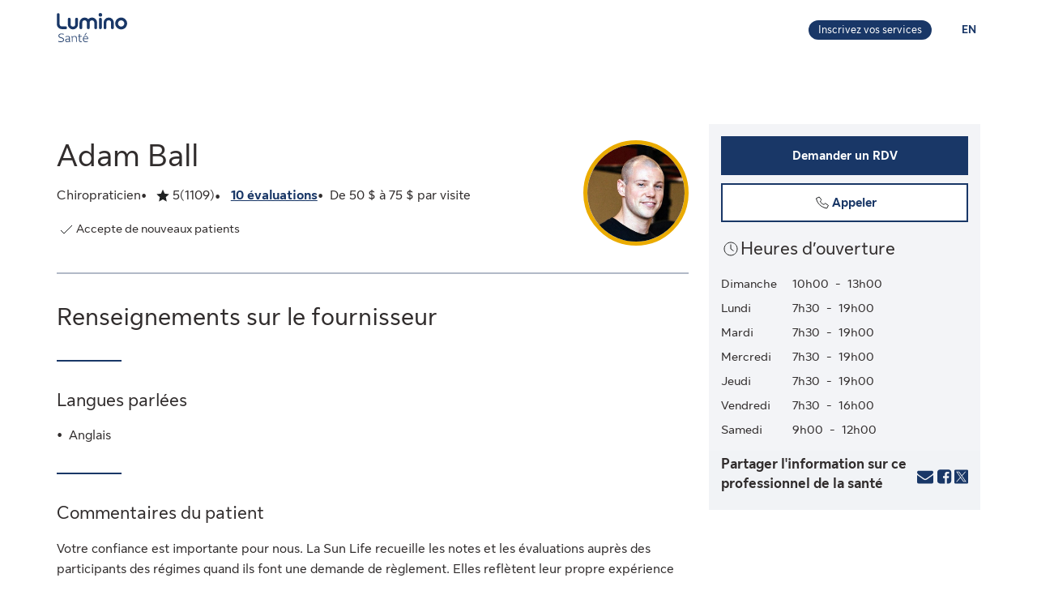

--- FILE ---
content_type: application/javascript
request_url: https://luminosante.sunlife.ca/DWmIvuzkq/NUFQPao/bo4o1nI/alJM/arL1QDVXX8NhLmYOit/Qk1QICE/Tg16NhJe/Fk4B
body_size: 162923
content:
(function(){if(typeof Array.prototype.entries!=='function'){Object.defineProperty(Array.prototype,'entries',{value:function(){var index=0;const array=this;return {next:function(){if(index<array.length){return {value:[index,array[index++]],done:false};}else{return {done:true};}},[Symbol.iterator]:function(){return this;}};},writable:true,configurable:true});}}());(function(){Hn();lnV();PrV();var P8=function(lx){return !lx;};var xx=function(M8,G5){return M8+G5;};var Zw=function(s3){if(s3==null)return -1;try{var RY=0;for(var wg=0;wg<s3["length"];wg++){var Q4=s3["charCodeAt"](wg);if(Q4<128){RY=RY+Q4;}}return RY;}catch(vd){return -2;}};var Y0=function(mX){var nO=0;for(var IZ=0;IZ<mX["length"];IZ++){nO=nO+mX["charCodeAt"](IZ);}return nO;};var Mq=function(YX){return ~YX;};var rO=function(){return Sp.apply(this,[Qn,arguments]);};var A4=function(){cx=["/+\\S\x00M\v1^\n\n7|1X+A:","+P$z\vC;O\v","-:o1R\x00P;Y","_\'\x07","R<O\n;]$PO+x;","`\tA+}<\'ZS\x00R","nh:","M%#I",">Z\x3fRT","A#|P*X;X PT\v;y/ I<","0_\n-","+O","\tM>ZA0X\x3f= K$V\nN","7Zt\x072O=:i3K\fV\vC\r;","S:O Q>K\rE6Y","F7","\n-:x\"PO&Z\x07(","[#K","i\x00)K!*\b1KE/^Y<!\b#OE;\n\' 9K\x00R=Fh\'F#KN\r:s \b\x3fME^h,MpVE>H-b\b>P\v\r-X1nG2U\x00C,\n==\\pWV\vKYQ=]\nL\x406^:/\\\x3fM8\bGG<&G4",")=Q>\\","N\v\'^","$\x00O","0D\';[5J","[\nM/*^%/\\9P\v","]\x3fx","\tn -X\v:","9YM/+^\v","E3","+","/O","(O\n*F","\nzt"," *G-<",",\'F","*I\n","*1#J\x3fS","&I<","O\rO\x00:d\f%,M\"","G==MPE*>^","]&*G\'lO:o\v:!Z","6^\fL\v;k\t:XQ","G;","F;:i M$U0Z;:|","<E<\'F%Z","K\x3fQT*I\r\'<","\tn",";E&- ","g","L5\\\nD\v\nx0\v!E P\vE\x00+","\"Q Z","d","=E","6","J\x3f[","9]8\t&r<\tk \x07|Qa/a(g~i7sa/\tr\x40\t\x07kd~$j\x3f\\I\t~in$n/8\fk~$/={8``~!q*fk8x\f`~+a:ok=\nf~Ua6k7\t\x00{4ekI\tyq$e^n(:i\'d\x3fd8~in$/8>i~//{8,i`~q/k,xl\by\\a/ok)flUa*o7\tU4a aI\t\ny$a^~(\t\x00i$d\x3f^8\t~i*n$n/\b8\fm4~$,\x07{8n`~!q-;k8x`~+a&ok=\nL~Ua*k7\t{4dWkI\t,yq$t^n!wi\'l\x3fd8\x00~in$D/8i~./{=<i`~1q/k=xl|\\a/ok5frUa*l7\tg4a zI\t\nyq$a^n(\t\x00i$d\x3f^8\t~jn$n/8\fj$~$,{8b`~!x(fk8x\fJ~+a(ok=\\~UaAk7\t{4e\nkI\tyq$b^n(\nwi$\x3fd8\r~in T/82i~0/{;<i`}5q/k3xl|+a/ok=fnUa*l\t\b4a aI\t\np$a^(\t\x00i$d\x3fd8\t~i6n$n/8\fk~$/l{8`~!q+k8xx~+a,ok=\\~Ub6k7\t{4b\nkI\t,yq$l^n(\r*i$t\x3fd8~in T/8&i~*/r\x3fqiaH=Z/l/gizZN8\t<VUU\t8k8\ti~$R^naM\nv$a^i#g\nlk\\8k=lhl#em8\fj6r$aiV\f\x07~$d8<S8=i]0Wc:|iF+^M5/i=rP\x3fP8\tc$aV(k:\vcd~$D=G+$+miR\na*+k(\t\f\'~&B;h8\x00vi~.Bg8\t \x40\x07S/s;<`+gi|T/Vi=*mZk8\tk9(a/\tr\tb$ka,g]8\v-B6$n\r\t\rq*Q\\a k\f\tk\tR/g8\t acJ$a)=m/=P\na&%k8\'I\r\ba/k8x(e7sa/1l;gl*~$j4\tEP\na&%k86y6$Fk814ehH$c\vH\tb(na,g]8\vR>E$a$6K2\t\f\x07|0Fk82<yo(a/1l;{\x07e~$a*-2iVa;L\ti#\ba/\x406}3u7/k=9(e~3x\x3fz4\t\f}FM(j_8\tI\bq\'C\x00B)ign a/>s;\tiR5m/F;\v~iE$a8I&M2X$b\\3P(Q\tg\bG/;\tmcXa/k34x~$N\bF39Dmr\ti8\ti]a/1lgl\x07","M<\nM&VE*>^","C5FP","_nhMm","l]DP","B<]&t",",+N1J\tT","D*","*M&VEC6D\'","Br^$+E5KY","O\nI\x00+O\v7X5","\b]>\\I1","\n:*","Y:+M>","^P&l\f&-","3M\x00A:e\"+K$j7l","E","sH\"SWR-X\v:",":H:\'^5M","Ph5\b\vQT\x07)OY+!L5bE]",",+D$^=","Y\bG\v+u\r)<O5K","\r-\"","-D5^t\x072O=:","\fSN1E\rh/\b&^\tI\nO=#\b&^\tU\vEh:Q ZEp\v-G;=A\x3fQ+A:","P\x3f8 KiZ#O8mF\x07\\P/{|\x00J(N+iG,yjX","<&M>","/+\\S\x00M\v1^;1\x07L"," +K;lO>M;G$^6I\t1K","\'F>Zw\x07;^","D<","`","E\fP-0N","JD","OO0^\x008+","50","`E\x00+","A\x00;E","G%+|)O\x00S","A,O\x3f$!I$","R*D","p6m$l","R",":M&S","h/\x07F$","E#K","\vO\n:~\x008+",">G ","\f)","wE\v!+F$^I1Y8!Z$MIv","YA:Y","\x3fQE/X;="," +I","e","\\$;MY","M<cI;V",";:I\"K","P","S-O<","9N","1Om\x071E\v+Z#V\nN","\\\x3fjP\v-i;+",":Z)s\nC","T\f^\v! O","O\tU\t6D\n+F7K\r","g(l&+^\t+Y%ZT",":H$","-(A>Z5R/O\v<7","K\x3fQI2o)\'D[R\v,Y","S>X\r\'E5LA/","/+\\\x00M\nT+S\t-N","1K","X","aSfvj0B!Oos}^W 7g","U*/\\j","\x00u\t$/Q\'M\fG+u&*\'F4V\vG1\x00","\\[\fS","V\vP+~\x008+",">\x40\x3fQ\x00","\nx","N9S\x00p+B","/D W","I,^5\'/L","*\"]\"","\\)O\x00","N9QL&f+",">G\'"," R0XY-6\\\"^T\x071MY\',N%LA6Eh%M)LK","}H\x00B6^T);\\\x3fY\fL","D\v)C-\nI$^",";C\n8/\\3W V\v1^","s\fQ8","] ","$\x00f\"M","u&\x3f+J4M\fV\v-u&+&Z","6R","::\\","|","N%QT\x070DY`)M$L\r0D\r- \\\x07V\vD(%`y9[FDY3}Uy\x00E|51K\r!8Mp\\\nD\vw\" \b\rc","E\ff+- L5M\x00R","","(Z\x3fR","F7\f<Z\"","G","X\x00T&6M\r \\\"PY8>F\f-=","a,n<\t`u.l#e){j3w6p*-L5YH\x075A% G NS*\\07R`WZjNpw","-D5^i\x00+O\v>/D","\"f","YH|v","K\v&N\x3f ","F\tK:Z","G>R\x00S>M","1","\bE\n6K=-8A3Z","L","<K\r+&d\x3f\\","(O#\'\\&VI\f6F<7K8^\vG\v","/]","%=^9L\fB\x073C\r1-\x401QE","=:F&\']=`,d+\x00x+!Z4Z","\"","4Z\tE\t>^","R\v9X;&","AL;!<\\8","O>-C!:A&ZEM,^Y:+\\%M\v\x00Z\v!#A$VEN)K=+","E>C\t*L\"ZS","Vn","S(",":Y\r","/Z!-I$V\nNA5K)=K\"VT","\fD\x3f]","\r>D)=","I\vC-!]$\f$C6\\","\nI$Z","-8A3Z5I:F+):A\x3f","\n>S",",B.:","O5K L\v2O<=j)qM\v","[\nB\vk:!J1K","&I\"Zw-A:","d9Z3","D2G\x00","\f*H$+[","6]","\n0D","D\x3f\\L=+E\v))M","9KU","_# G\'Q","\r0F--\\Z\tE\x006_\f/\\1","K\r-A=Z#O2K\r","-7X%+\b\x00{#\x0086O-<","6e\"i-","v","/+\\H\vp0Z::QZC6Z\r\'<[","X\':","P(D","=\x401M\x00D90X-<a>S\fN\vX\v\'<",".","!=X<^","HyY&=G\"`A>","::H:\'^5M:E>F\f):M",":(K<","\'F>Zh\v6M<","w+m5*M2J:D-<M\"`\fN\b0","0D$\'K;","\n{t","=_\r<!F","K\nf\x07\'O","8!Z$","p\x07^<","S8O","5I\x00N","u\x006^\x00hD1F\x00R","D:","\r~:+M\"|\nN\x00:I\r!!F","$I&^ N=F,","O<B\'8M","V6F1-\'O8K","_,+N9Q\x00D","X5M","4\'4A<S\x00*:L=\"\\po\tU\trC","R+E\'\"","ZL>3K\x00-<\x00$RL\x00)m\n5!8MP\vN\v<^T\r I2S\x00DNF\f/ca>M\\rH<g","<","6^","6","O\x00<K\r","0y\r:\'F7kG","W3","j+m/\fa<\f~q!o<\x00}<\n\td","YJ^\v6\'=U","31","R/^","$L","$[\"YT","L\f$\"~5MI1f;:","!E6I\x07<A5QA6E\r8M>K","yt","=F\f-:G\x3fK\r","g+<G#PTNL!-Mps\fV\vz=)9Q","\'+^","K4\\:A\n0{\t\'/[>YX/LE3Y\t=&G\'\"","+Z&VE90X-<","p","3[;E(8!I#QAYiZ+d=\\L1X\v)7","ER\r- [9P\v","T","\rT/","M7\f","\r;","&#G%L\x00D(D","XU8:D\'<","\r\'Z9R\fT\x07)O","r=\'#I9Q7E*O\n<","O\b","+!E S\x00T\v;","M+I+L9^","8>M>[&H\x073N"," D\t:\n)\f\b\bV\x00W\v-","S+","7Zb+^:7","\r3E\n-","B>D;","I&^Ea/F<nx<J\r\x071",",Y\r;","h:f0<I=Z L\v2O<","+-M#L\fB\x073C\r1cM&Z\vT","/_\n ","2K\t","\r0G\t)<MT\fD","oN","Q5^o\bC\v<&","\f!K%R\x00N","p/o&\n}","&I#oI>^!C5Q","l\x07P\na","{","V\x07,C!\"A$FH1M","3k","L<","R;_<]2",";+F4r\x00S>M","S=Y:\'J5","P\vl\x071O","&U+E\r8M>K","\x00>Z","#H\f","`X\n-C-<w%QR/Z,","H","jK4\\:A;\x40$/[%K\nP\b7\\E3Y\t","E%!]#Z\bO:","-G\x3fT\fE","\n</K;s\x00N"];};var Zd=function(T3,I3){return T3*I3;};var XX=function(){return Sp.apply(this,[jG,arguments]);};var x8=function(){return ["\x6c\x65\x6e\x67\x74\x68","\x41\x72\x72\x61\x79","\x63\x6f\x6e\x73\x74\x72\x75\x63\x74\x6f\x72","\x6e\x75\x6d\x62\x65\x72"];};var Ar=function l5(hd,PO){'use strict';var QO=l5;switch(hd){case Ah:{var sg=function(jg,pY){R3.push(p5);if(P8(J4)){for(var TZ=gr[Kq];Nw(TZ,R4);++TZ){if(Nw(TZ,d4)||gI(TZ,gY)||gI(TZ,n0)||gI(TZ,M0)){CI[TZ]=pw(gr[gt]);}else{CI[TZ]=J4[gI(typeof A0()[VI(mY)],xx([],[][[]]))?A0()[VI(rp)].apply(null,[fY,b3]):A0()[VI(mY)].call(null,jZ,Wp)];J4+=bH[A0()[VI(Vx)].call(null,Y4,Y8)][DX()[Qw(xt)](F8,AO,jY,xt)](TZ);}}}var bE=A0()[VI(Zx)](qt,Gr);for(var Uw=mY;Nw(Uw,jg[A0()[VI(mY)](jZ,Wp)]);Uw++){var MO=jg[A0()[VI(Kq)](XO,G3)](Uw);var A8=T8(b0(pY,rp),gr[Vx]);pY*=gr[Bt];pY&=gr[rp];pY+=gr[D8];pY&=nB[ZZ()[rq(R8)](bx,Lx)]();var JO=CI[jg[A0()[VI(xt)].apply(null,[R4,qw])](Uw)];if(gI(typeof MO[gI(typeof A0()[VI(UI)],xx([],[][[]]))?A0()[VI(rp)](Hr,md):A0()[VI(Nd)](NO,Ft)],nq()[gx(xI)].call(null,lZ,P8(mY),rp,r0,tI,NX))){var Px=MO[gI(typeof A0()[VI(D8)],xx([],[][[]]))?A0()[VI(rp)](Pd,Kt):A0()[VI(Nd)].apply(null,[NO,Ft])](mY);if(BZ(Px,d4)&&Nw(Px,gr[VX])){JO=CI[Px];}}if(BZ(JO,mY)){var kE=Zt(A8,J4[A0()[VI(mY)].apply(null,[jZ,Wp])]);JO+=kE;JO%=J4[A0()[VI(mY)].apply(null,[jZ,Wp])];MO=J4[JO];}bE+=MO;}var YO;return R3.pop(),YO=bE,YO;};var Og=function(p0){var rZ=[0x428a2f98,0x71374491,0xb5c0fbcf,0xe9b5dba5,0x3956c25b,0x59f111f1,0x923f82a4,0xab1c5ed5,0xd807aa98,0x12835b01,0x243185be,0x550c7dc3,0x72be5d74,0x80deb1fe,0x9bdc06a7,0xc19bf174,0xe49b69c1,0xefbe4786,0x0fc19dc6,0x240ca1cc,0x2de92c6f,0x4a7484aa,0x5cb0a9dc,0x76f988da,0x983e5152,0xa831c66d,0xb00327c8,0xbf597fc7,0xc6e00bf3,0xd5a79147,0x06ca6351,0x14292967,0x27b70a85,0x2e1b2138,0x4d2c6dfc,0x53380d13,0x650a7354,0x766a0abb,0x81c2c92e,0x92722c85,0xa2bfe8a1,0xa81a664b,0xc24b8b70,0xc76c51a3,0xd192e819,0xd6990624,0xf40e3585,0x106aa070,0x19a4c116,0x1e376c08,0x2748774c,0x34b0bcb5,0x391c0cb3,0x4ed8aa4a,0x5b9cca4f,0x682e6ff3,0x748f82ee,0x78a5636f,0x84c87814,0x8cc70208,0x90befffa,0xa4506ceb,0xbef9a3f7,0xc67178f2];var t5=0x6a09e667;var Nq=0xbb67ae85;var J0=0x3c6ef372;var g5=0xa54ff53a;var rg=0x510e527f;var RX=0x9b05688c;var AF=0x1f83d9ab;var T2=0x5be0cd19;var lc=dW(p0);var H6=lc["length"]*8;lc+=bH["String"]["fromCharCode"](0x80);var IS=lc["length"]/4+2;var rL=bH["Math"]["ceil"](IS/16);var FQ=new (bH["Array"])(rL);for(var xT=0;xT<rL;xT++){FQ[xT]=new (bH["Array"])(16);for(var WW=0;WW<16;WW++){FQ[xT][WW]=lc["charCodeAt"](xT*64+WW*4)<<24|lc["charCodeAt"](xT*64+WW*4+1)<<16|lc["charCodeAt"](xT*64+WW*4+2)<<8|lc["charCodeAt"](xT*64+WW*4+3)<<0;}}var dl=H6/bH["Math"]["pow"](2,32);FQ[rL-1][14]=bH["Math"]["floor"](dl);FQ[rL-1][15]=H6;for(var TM=0;TM<rL;TM++){var Zs=new (bH["Array"])(64);var Q6=t5;var rM=Nq;var vM=J0;var Av=g5;var d6=rg;var Tv=RX;var xU=AF;var Mc=T2;for(var z6=0;z6<64;z6++){var Rv=void 0,YF=void 0,Dl=void 0,DJ=void 0,Kj=void 0,sv=void 0;if(z6<16)Zs[z6]=FQ[TM][z6];else{Rv=Ns(Zs[z6-15],7)^Ns(Zs[z6-15],18)^Zs[z6-15]>>>3;YF=Ns(Zs[z6-2],17)^Ns(Zs[z6-2],19)^Zs[z6-2]>>>10;Zs[z6]=Zs[z6-16]+Rv+Zs[z6-7]+YF;}YF=Ns(d6,6)^Ns(d6,11)^Ns(d6,25);Dl=d6&Tv^~d6&xU;DJ=Mc+YF+Dl+rZ[z6]+Zs[z6];Rv=Ns(Q6,2)^Ns(Q6,13)^Ns(Q6,22);Kj=Q6&rM^Q6&vM^rM&vM;sv=Rv+Kj;Mc=xU;xU=Tv;Tv=d6;d6=Av+DJ>>>0;Av=vM;vM=rM;rM=Q6;Q6=DJ+sv>>>0;}t5=t5+Q6;Nq=Nq+rM;J0=J0+vM;g5=g5+Av;rg=rg+d6;RX=RX+Tv;AF=AF+xU;T2=T2+Mc;}return [t5>>24&0xff,t5>>16&0xff,t5>>8&0xff,t5&0xff,Nq>>24&0xff,Nq>>16&0xff,Nq>>8&0xff,Nq&0xff,J0>>24&0xff,J0>>16&0xff,J0>>8&0xff,J0&0xff,g5>>24&0xff,g5>>16&0xff,g5>>8&0xff,g5&0xff,rg>>24&0xff,rg>>16&0xff,rg>>8&0xff,rg&0xff,RX>>24&0xff,RX>>16&0xff,RX>>8&0xff,RX&0xff,AF>>24&0xff,AF>>16&0xff,AF>>8&0xff,AF&0xff,T2>>24&0xff,T2>>16&0xff,T2>>8&0xff,T2&0xff];};var MT=function(){var BF=FS();var SU=-1;if(BF["indexOf"]('Trident/7.0')>-1)SU=11;else if(BF["indexOf"]('Trident/6.0')>-1)SU=10;else if(BF["indexOf"]('Trident/5.0')>-1)SU=9;else SU=0;return SU>=9;};var Sc=function(){var wl=Vb();var lf=bH["Object"]["prototype"]["hasOwnProperty"].call(bH["Navigator"]["prototype"],'mediaDevices');var tb=bH["Object"]["prototype"]["hasOwnProperty"].call(bH["Navigator"]["prototype"],'serviceWorker');var Lf=! !bH["window"]["browser"];var QM=typeof bH["ServiceWorker"]==='function';var PW=typeof bH["ServiceWorkerContainer"]==='function';var T6=typeof bH["frames"]["ServiceWorkerRegistration"]==='function';var xS=bH["window"]["location"]&&bH["window"]["location"]["protocol"]==='http:';var Bv=wl&&(!lf||!tb||!QM||!Lf||!PW||!T6)&&!xS;return Bv;};var Vb=function(){var EQ=FS();var AU=/(iPhone|iPad).*AppleWebKit(?!.*(Version|CriOS))/i["test"](EQ);var dQ=bH["navigator"]["platform"]==='MacIntel'&&bH["navigator"]["maxTouchPoints"]>1&&/(Safari)/["test"](EQ)&&!bH["window"]["MSStream"]&&typeof bH["navigator"]["standalone"]!=='undefined';return AU||dQ;};var CF=function(c2){var XU=bH["Math"]["floor"](bH["Math"]["random"]()*100000+10000);var X2=bH["String"](c2*XU);var c6=0;var CS=[];var m2=X2["length"]>=18?true:false;while(CS["length"]<6){CS["push"](bH["parseInt"](X2["slice"](c6,c6+2),10));c6=m2?c6+3:c6+2;}var Ab=AT(CS);return [XU,Ab];};var MQ=function(Eb){if(Eb===null||Eb===undefined){return 0;}var BL=function nQ(js){return Eb["toLowerCase"]()["includes"](js["toLowerCase"]());};var jU=0;(L6&&L6["fields"]||[])["some"](function(xL){var HL=xL["type"];var Ef=xL["labels"];if(Ef["some"](BL)){jU=w2[HL];if(xL["extensions"]&&xL["extensions"]["labels"]&&xL["extensions"]["labels"]["some"](function(tv){return Eb["toLowerCase"]()["includes"](tv["toLowerCase"]());})){jU=w2[xL["extensions"]["type"]];}return true;}return false;});return jU;};var Uf=function(jl){if(jl===undefined||jl==null){return false;}var Sf=function jc(DW){return jl["toLowerCase"]()===DW["toLowerCase"]();};return rf["some"](Sf);};var AL=function(tT){try{var Cj=new (bH["Set"])(bH["Object"]["values"](w2));return tT["split"](';')["some"](function(zL){var JM=zL["split"](',');var qj=bH["Number"](JM[JM["length"]-1]);return Cj["has"](qj);});}catch(Nj){return false;}};var ll=function(sU){var Cf='';var PU=0;if(sU==null||bH["document"]["activeElement"]==null){return sb(N1,["elementFullId",Cf,"elementIdType",PU]);}var jJ=['id','name','for','placeholder','aria-label','aria-labelledby'];jJ["forEach"](function(kj){if(!sU["hasAttribute"](kj)||Cf!==''&&PU!==0){return;}var gM=sU["getAttribute"](kj);if(Cf===''&&(gM!==null||gM!==undefined)){Cf=gM;}if(PU===0){PU=MQ(gM);}});return sb(N1,["elementFullId",Cf,"elementIdType",PU]);};var CL=function(EU){var bT;if(EU==null){bT=bH["document"]["activeElement"];}else bT=EU;if(bH["document"]["activeElement"]==null)return -1;var LI=bT["getAttribute"]('name');if(LI==null){var E6=bT["getAttribute"]('id');if(E6==null)return -1;else return Zw(E6);}return Zw(LI);};var wc=function(cM){var Hv=-1;var ZJ=[];if(! !cM&&typeof cM==='string'&&cM["length"]>0){var Rs=cM["split"](';');if(Rs["length"]>1&&Rs[Rs["length"]-1]===''){Rs["pop"]();}Hv=bH["Math"]["floor"](bH["Math"]["random"]()*Rs["length"]);var wW=Rs[Hv]["split"](',');for(var Gv in wW){if(!bH["isNaN"](wW[Gv])&&!bH["isNaN"](bH["parseInt"](wW[Gv],10))){ZJ["push"](wW[Gv]);}}}else{var Lv=bH["String"](sj(1,5));var NT='1';var Ac=bH["String"](sj(20,70));var vf=bH["String"](sj(100,300));var wj=bH["String"](sj(100,300));ZJ=[Lv,NT,Ac,vf,wj];}return [Hv,ZJ];};var bs=function(Tf,Vc){var LU=typeof Tf==='string'&&Tf["length"]>0;var cF=!bH["isNaN"](Vc)&&(bH["Number"](Vc)===-1||Vf()<bH["Number"](Vc));if(!(LU&&cF)){return false;}var Xf='^([a-fA-F0-9]{31,32})$';return Tf["search"](Xf)!==-1;};var Mj=function(nc,zc,C6){var nv;do{nv=Rj(cz,[nc,zc]);}while(gI(Zt(nv,C6),gr[Kq]));return nv;};var TF=function(LJ){var wb=Vb(LJ);R3.push(hL);var vJ=bH[A0()[VI(UI)].call(null,lZ,Ht)][ZZ()[rq(Zx)](Ep,hS)][gI(typeof qs()[zJ(xQ)],xx(A0()[VI(Zx)](qt,SV),[][[]]))?qs()[zJ(VX)](mU,WM,BW,Q2):qs()[zJ(mY)](zS,YM,xQ,Cb)].call(bH[A0()[VI(CW)].call(null,MM,tO)][ZZ()[rq(Zx)](Ep,hS)],ZM(typeof ZZ()[rq(xI)],xx('',[][[]]))?ZZ()[rq(R2)](fI,cQ):ZZ()[rq(gt)].call(null,Bj,Dj));var dj=bH[A0()[VI(UI)](lZ,Ht)][ZM(typeof ZZ()[rq(SQ)],'undefined')?ZZ()[rq(Zx)].apply(null,[Ep,hS]):ZZ()[rq(gt)](Hb,f2)][qs()[zJ(mY)](zS,hQ,xQ,Cb)].call(bH[A0()[VI(CW)](MM,tO)][ZZ()[rq(Zx)](Ep,hS)],nq()[gx(Z6)].apply(null,[JF,hv,BM,WM,jF,Vx]));var vs=P8(P8(bH[A0()[VI(D8)](pJ,qf)][ZM(typeof Jb()[bQ(UI)],xx([],[][[]]))?Jb()[bQ(NX)](Bt,n0,Vv,WI):Jb()[bQ(Xj)](BT,NX,ZQ,Mv)]));var AW=gI(typeof bH[ZZ()[rq(HT)].call(null,QJ,F6)],nq()[gx(xI)](lZ,r6,rp,WM,BQ,PM));var vF=gI(typeof bH[Jb()[bQ(BM)].call(null,Sl,Bt,nJ,b6)],nq()[gx(xI)](lZ,D8,rp,nF,BQ,SQ));var Ps=gI(typeof bH[gI(typeof ZZ()[rq(Sl)],'undefined')?ZZ()[rq(gt)].call(null,Gc,QT):ZZ()[rq(JJ)](Pw,UW)][A0()[VI(If)].call(null,Kv,Pf)],nq()[gx(xI)].apply(null,[lZ,JJ,rp,VL,BQ,Nl]));var RU=bH[A0()[VI(D8)].call(null,pJ,qf)][A0()[VI(cI)](Ec,gc)]&&gI(bH[A0()[VI(D8)](pJ,qf)][A0()[VI(cI)](Ec,gc)][ZZ()[rq(EM)](mw,wS)],ZZ()[rq(Ov)].apply(null,[x6,hl]));var cW=wb&&(P8(vJ)||P8(dj)||P8(AW)||P8(vs)||P8(vF)||P8(Ps))&&P8(RU);var zb;return R3.pop(),zb=cW,zb;};var VU=function(U2){R3.push(Gj);var W2;return W2=dc()[ZZ()[rq(M2)](B6,RT)](function WT(mQ){R3.push(GL);while(xI)switch(mQ[A0()[VI(bM)].apply(null,[mY,Ij])]=mQ[ZZ()[rq(F8)](GS,OF)]){case mY:if(bb(HW()[f6(OF)].call(null,Hs,BM,Zx,Ij,P8(mY)),bH[DX()[Qw(EM)].call(null,P8({}),EF,k2,hQ)])){mQ[ZZ()[rq(F8)](GS,OF)]=Xj;break;}{var Yb;return Yb=mQ[DX()[Qw(lJ)](OF,gl,QI,P8({}))](qs()[zJ(D8)](lv,lJ,Vx,pS),null),R3.pop(),Yb;}case Xj:{var Kb;return Kb=mQ[DX()[Qw(lJ)](Ob,gl,QI,D8)](qs()[zJ(D8)].call(null,lv,bM,Vx,pS),bH[DX()[Qw(EM)].apply(null,[QT,EF,k2,lZ])][ZM(typeof HW()[f6(Zx)],'undefined')?HW()[f6(OF)].call(null,Hs,BM,VX,Ij,HT):HW()[f6(Zx)](Vv,jv,Ll,l6,lJ)][ZZ()[rq(hv)](KF,NF)](U2)),R3.pop(),Kb;}case Zx:case DX()[Qw(CW)](P8(mY),b3,m4,Nd):{var Pl;return Pl=mQ[DX()[Qw(Tl)].call(null,hb,WF,sp,Zc)](),R3.pop(),Pl;}}R3.pop();},null,null,null,bH[A0()[VI(CM)].call(null,Ys,cl)]),R3.pop(),W2;};var OJ=function(){if(P8(XC)){}else if(P8({})){}else if(P8(Bz)){return function E2(kT){R3.push(j6);var zv=Zt(kT[ZZ()[rq(OW)](KW,rl)],nB[ZM(typeof DX()[Qw(Ob)],xx([],[][[]]))?DX()[Qw(Ov)](P8(P8({})),QQ,Hf,P8(P8({}))):DX()[Qw(Bt)].apply(null,[P8(P8([])),db,O6,hv])]());var xb=zv;var Ff=bH[DX()[Qw(D8)].apply(null,[hQ,Wc,RZ,Z2])](bH[A0()[VI(Vx)].apply(null,[Y4,xg])][gI(typeof DX()[Qw(HT)],xx([],[][[]]))?DX()[Qw(Bt)](jZ,P6,rJ,QT):DX()[Qw(xt)].call(null,xI,AO,LF,P8(P8(mY)))](Ll),VX);for(var zf=mY;Nw(zf,gt);zf++){var Ml=Zt(bH[DX()[Qw(D8)](P8(P8([])),Wc,RZ,P8([]))](SS(zv,bH[DX()[Qw(VX)](NU,mY,cv,HT)][gI(typeof ZZ()[rq(Lb)],xx([],[][[]]))?ZZ()[rq(gt)](xl,fb):ZZ()[rq(Wf)](BY,nb)](VX,zf)),gr[Sl]),gr[Sl]);var tl=xx(Ml,xI);var Nv=lb(Ml);xb=Nv(xb,tl);}var DT;return DT=qT(xb,Ff)[ZZ()[rq(PQ)](Zf,Zl)](),R3.pop(),DT;};}else{}};var tF=function(){R3.push(fv);try{var zW=R3.length;var hj=P8({});var wU=XW();var zF=F2()[A0()[VI(YM)](dM,O8)](new (bH[DX()[Qw(cI)](Z6,nF,XF,P8([]))])(gI(typeof ZZ()[rq(n0)],xx([],[][[]]))?ZZ()[rq(gt)].call(null,EJ,Fs):ZZ()[rq(CW)](Id,kb),gI(typeof ZZ()[rq(gY)],xx([],[][[]]))?ZZ()[rq(gt)].call(null,nl,Qv):ZZ()[rq(If)].call(null,Q3,Kv)),bf()[Sb(VL)](Xj,Ks,Cb,bM,mf));var mW=XW();var OT=qT(mW,wU);var xJ;return xJ=sb(N1,[ZZ()[rq(lZ)](gS,MU),zF,ZM(typeof A0()[VI(RT)],'undefined')?A0()[VI(Wc)](Hl,vv):A0()[VI(rp)].apply(null,[kM,Gl]),OT]),R3.pop(),xJ;}catch(dL){R3.splice(qT(zW,xI),Infinity,fv);var Hj;return R3.pop(),Hj={},Hj;}R3.pop();};var F2=function(){R3.push(Jj);var pb=bH[ZZ()[rq(jZ)](pQ,Tl)][DX()[Qw(PM)](P8(mY),vS,Uj,cI)]?bH[ZZ()[rq(jZ)](pQ,Tl)][DX()[Qw(PM)].call(null,EF,vS,Uj,EM)]:pw(xI);var JW=bH[ZZ()[rq(jZ)].apply(null,[pQ,Tl])][DX()[Qw(OW)](Wc,UQ,CT,Zc)]?bH[ZZ()[rq(jZ)](pQ,Tl)][ZM(typeof DX()[Qw(CW)],xx([],[][[]]))?DX()[Qw(OW)].apply(null,[lW,UQ,CT,cs]):DX()[Qw(Bt)](PQ,pW,WI,lJ)]:pw(xI);var cc=bH[DX()[Qw(EM)](P8([]),EF,v6,K2)][DX()[Qw(Wf)].apply(null,[xQ,lZ,fl,R8])]?bH[DX()[Qw(EM)](K2,EF,v6,VX)][DX()[Qw(Wf)](If,lZ,fl,BM)]:pw(xI);var ds=bH[ZM(typeof DX()[Qw(Y4)],xx([],[][[]]))?DX()[Qw(EM)].apply(null,[mY,EF,v6,Lb]):DX()[Qw(Bt)](R8,CJ,qt,P8(P8({})))][ZZ()[rq(Zc)](YI,w6)]?bH[gI(typeof DX()[Qw(QT)],xx([],[][[]]))?DX()[Qw(Bt)].call(null,EF,Zc,RJ,P8(mY)):DX()[Qw(EM)].call(null,Gs,EF,v6,nF)][ZZ()[rq(Zc)](YI,w6)]():pw(nB[A0()[VI(Nl)].call(null,Z6,Xg)]());var hF=bH[DX()[Qw(EM)].apply(null,[gl,EF,v6,NO])][DX()[Qw(lZ)](BM,Bt,kw,P8(P8({})))]?bH[DX()[Qw(EM)](P8([]),EF,v6,P8(P8([])))][DX()[Qw(lZ)].call(null,gt,Bt,kw,xQ)]:pw(xI);var YS=pw(xI);var dS=[ZM(typeof A0()[VI(d4)],'undefined')?A0()[VI(Zx)](qt,w0):A0()[VI(rp)](pf,Pj),YS,DX()[Qw(lF)](EF,FT,Wt,jZ),Rj(Kz,[]),Rj(gE,[]),Rj(p1,[]),Rj(xz,[]),Rj(IH,[]),Rj(kP,[]),pb,JW,cc,ds,hF];var Kc;return Kc=dS[A0()[VI(hb)](Hs,HM)](A0()[VI(Mb)].call(null,hQ,UX)),R3.pop(),Kc;};var NL=function(){R3.push(RS);var XS;return XS=Rj(RP,[bH[A0()[VI(D8)].apply(null,[pJ,rx])]]),R3.pop(),XS;};var Bs=function(){var G2=[nM,zM];var FM=qc(Nb);R3.push(IT);if(ZM(FM,P8({}))){try{var z2=R3.length;var SW=P8(P8(Bz));var q6=bH[ZZ()[rq(Il)].call(null,RM,xW)](FM)[DX()[Qw(Ob)](Z2,F8,Y2,lW)](A0()[VI(hS)](rc,IJ));if(BZ(q6[A0()[VI(mY)](jZ,H0)],Kq)){var rF=bH[DX()[Qw(D8)].apply(null,[P8(P8({})),Wc,vg,lW])](q6[Xj],VX);rF=bH[ZZ()[rq(Gs)](Pr,OM)](rF)?nM:rF;G2[mY]=rF;}}catch(jM){R3.splice(qT(z2,xI),Infinity,IT);}}var P2;return R3.pop(),P2=G2,P2;};var UT=function(){var Yl=[pw(xI),pw(xI)];R3.push(Zj);var s2=qc(cU);if(ZM(s2,P8([]))){try{var kI=R3.length;var qU=P8({});var DI=bH[ZZ()[rq(Il)].call(null,YI,xW)](s2)[DX()[Qw(Ob)](P8([]),F8,TS,d4)](A0()[VI(hS)].call(null,rc,c0));if(BZ(DI[ZM(typeof A0()[VI(r0)],'undefined')?A0()[VI(mY)].call(null,jZ,j5):A0()[VI(rp)].call(null,dU,vW)],Kq)){var ET=bH[DX()[Qw(D8)].call(null,Zc,Wc,Jx,P8(P8([])))](DI[gr[gt]],VX);var XT=bH[DX()[Qw(D8)].call(null,Y4,Wc,Jx,cI)](DI[Zx],VX);ET=bH[ZZ()[rq(Gs)].call(null,s4,OM)](ET)?pw(xI):ET;XT=bH[ZZ()[rq(Gs)].call(null,s4,OM)](XT)?pw(xI):XT;Yl=[XT,ET];}}catch(tj){R3.splice(qT(kI,xI),Infinity,Zj);}}var nL;return R3.pop(),nL=Yl,nL;};var C2=function(){R3.push(Hb);var PL=ZM(typeof A0()[VI(Dc)],'undefined')?A0()[VI(Zx)].apply(null,[qt,g0]):A0()[VI(rp)](NM,MI);var Qc=qc(cU);if(Qc){try{var Bc=R3.length;var VT=P8(XC);var S2=bH[ZZ()[rq(Il)].call(null,RW,xW)](Qc)[DX()[Qw(Ob)].call(null,bM,F8,TJ,Qv)](A0()[VI(hS)].apply(null,[rc,xr]));PL=S2[nB[ZZ()[rq(gb)].apply(null,[sJ,gQ])]()];}catch(YQ){R3.splice(qT(Bc,xI),Infinity,Hb);}}var IW;return R3.pop(),IW=PL,IW;};var GJ=function(){var US=qc(cU);R3.push(Hf);if(US){try{var lU=R3.length;var VF=P8(P8(Bz));var L2=bH[gI(typeof ZZ()[rq(NX)],xx([],[][[]]))?ZZ()[rq(gt)].apply(null,[KU,PS]):ZZ()[rq(Il)](Qg,xW)](US)[DX()[Qw(Ob)](hv,F8,kp,Gs)](A0()[VI(hS)](rc,Xx));if(BZ(L2[ZM(typeof A0()[VI(rp)],xx('',[][[]]))?A0()[VI(mY)](jZ,Xt):A0()[VI(rp)](Nf,bj)],rp)){var Pb=bH[DX()[Qw(D8)].call(null,Us,Wc,cp,RT)](L2[Bt],VX);var fs;return fs=bH[ZZ()[rq(Gs)].call(null,jX,OM)](Pb)||gI(Pb,pw(gr[gt]))?pw(xI):Pb,R3.pop(),fs;}}catch(p2){R3.splice(qT(lU,xI),Infinity,Hf);var rb;return R3.pop(),rb=pw(xI),rb;}}var TQ;return R3.pop(),TQ=pw(xI),TQ;};var R6=function(){var RF=qc(cU);R3.push(OU);if(RF){try{var gF=R3.length;var YU=P8(XC);var bv=bH[ZZ()[rq(Il)](jI,xW)](RF)[DX()[Qw(Ob)](P8(P8({})),F8,vx,Dv)](A0()[VI(hS)].apply(null,[rc,Bg]));if(gI(bv[ZM(typeof A0()[VI(lJ)],xx('',[][[]]))?A0()[VI(mY)](jZ,IX):A0()[VI(rp)](OL,Gb)],rp)){var kf;return R3.pop(),kf=bv[gr[Z2]],kf;}}catch(Xl){R3.splice(qT(gF,xI),Infinity,OU);var Es;return R3.pop(),Es=null,Es;}}var kv;return R3.pop(),kv=null,kv;};var MF=function(fS,NW){R3.push(Uj);for(var fJ=mY;Nw(fJ,NW[A0()[VI(mY)](jZ,ww)]);fJ++){var YJ=NW[fJ];YJ[Jb()[bQ(xI)](VX,Bt,I6,Jj)]=YJ[gI(typeof Jb()[bQ(RT)],xx([],[][[]]))?Jb()[bQ(Xj)].call(null,Vs,jZ,Zb,FJ):Jb()[bQ(xI)].call(null,VX,Mb,I6,Jj)]||P8(XC);YJ[Jb()[bQ(gt)].call(null,NX,r0,pM,Al)]=P8(P8(XC));if(bb(DX()[Qw(xQ)](P8(P8(mY)),Vl,Fl,Lx),YJ))YJ[DX()[Qw(RT)](Lj,gJ,Ox,Lb)]=P8(P8({}));bH[A0()[VI(UI)](lZ,fM)][ZM(typeof ZZ()[rq(sW)],xx([],[][[]]))?ZZ()[rq(Z6)].call(null,SX,Ub):ZZ()[rq(gt)](AS,MM)](fS,Wv(YJ[ZM(typeof ZZ()[rq(cs)],xx([],[][[]]))?ZZ()[rq(Uv)](mO,cI):ZZ()[rq(gt)].call(null,MS,Of)]),YJ);}R3.pop();};var pU=function(wf,ZS,wM){R3.push(tW);if(ZS)MF(wf[gI(typeof ZZ()[rq(Zv)],xx('',[][[]]))?ZZ()[rq(gt)].call(null,PM,qb):ZZ()[rq(Zx)].call(null,st,hS)],ZS);if(wM)MF(wf,wM);bH[A0()[VI(UI)].apply(null,[lZ,g4])][gI(typeof ZZ()[rq(Qv)],xx([],[][[]]))?ZZ()[rq(gt)](gU,hJ):ZZ()[rq(Z6)].call(null,A5,Ub)](wf,ZZ()[rq(Zx)](st,hS),sb(N1,[DX()[Qw(RT)](CM,gJ,mq,R2),P8({})]));var QS;return R3.pop(),QS=wf,QS;};var Wv=function(DQ){R3.push(vW);var Qs=IF(DQ,A0()[VI(OF)](Mb,IQ));var lQ;return lQ=wF(gI(typeof PF()[Pv(VL)],'undefined')?PF()[Pv(K2)](j2,hT,Ys,A6):PF()[Pv(mY)](OM,Cs,Mb,Vx),MW(Qs))?Qs:bH[gI(typeof A0()[VI(EM)],xx('',[][[]]))?A0()[VI(rp)](cJ,Yc):A0()[VI(Vx)].call(null,Y4,Bl)](Qs),R3.pop(),lQ;};var IF=function(ES,Oj){R3.push(Qb);if(CU(DX()[Qw(K2)](D8,Cv,v4,PQ),MW(ES))||P8(ES)){var tM;return R3.pop(),tM=ES,tM;}var vc=ES[bH[ZZ()[rq(Zv)](fq,gl)][gI(typeof ZZ()[rq(Nd)],'undefined')?ZZ()[rq(gt)](H2,bF):ZZ()[rq(AO)](bx,q2)]];if(ZM(V2(mY),vc)){var ZF=vc.call(ES,Oj||ZZ()[rq(xt)].apply(null,[cb,cs]));if(CU(DX()[Qw(K2)].apply(null,[P8(P8(mY)),Cv,v4,d4]),MW(ZF))){var gs;return R3.pop(),gs=ZF,gs;}throw new (bH[gI(typeof HW()[f6(Zx)],'undefined')?HW()[f6(Zx)].apply(null,[hT,r0,Z2,FI,P8([])]):HW()[f6(gt)](NX,D8,r0,Xb,lF)])(ZZ()[rq(rQ)](OY,KQ));}var GF;return GF=(gI(ZM(typeof A0()[VI(Vx)],xx('',[][[]]))?A0()[VI(OF)].apply(null,[Mb,tr]):A0()[VI(rp)].call(null,kb,Jl),Oj)?bH[A0()[VI(Vx)].call(null,Y4,Er)]:bH[ZZ()[rq(r6)](r5,d4)])(ES),R3.pop(),GF;};var zQ=function(FU){if(P8(FU)){VS=EF;qQ=SJ;ZT=gr[R8];gj=OF;r2=gr[Mb];YT=OF;qS=OF;t6=OF;TT=gr[Mb];}};var nj=function(){R3.push(EJ);qW=gI(typeof A0()[VI(gQ)],xx([],[][[]]))?A0()[VI(rp)].call(null,ml,Z6):A0()[VI(Zx)].apply(null,[qt,wd]);kJ=nB[ZZ()[rq(gb)](LO,gQ)]();LS=mY;GQ=mY;k6=ZM(typeof A0()[VI(Lx)],xx([],[][[]]))?A0()[VI(Zx)].apply(null,[qt,wd]):A0()[VI(rp)].apply(null,[Y2,rW]);wv=mY;GU=mY;jW=mY;s6=A0()[VI(Zx)](qt,wd);g6=mY;x2=mY;ls=mY;YL=mY;ZU=mY;R3.pop();kQ=mY;};var ks=function(){XQ=mY;R3.push(EM);rv=A0()[VI(Zx)].call(null,qt,bC);gf={};UU=A0()[VI(Zx)](qt,bC);VM=mY;R3.pop();dJ=mY;};var ZL=function(KT,GT,lS){R3.push(BS);try{var KJ=R3.length;var vj=P8({});var Vj=mY;var QU=P8([]);if(ZM(GT,xI)&&BZ(LS,ZT)){if(P8(Xc[A0()[VI(WM)](KL,Oc)])){QU=P8(P8({}));Xc[A0()[VI(WM)].call(null,KL,Oc)]=P8(P8({}));}var VQ;return VQ=sb(N1,[ZZ()[rq(NM)](Rw,ZQ),Vj,Jb()[bQ(Zv)](R8,FW,Xv,JF),QU,A0()[VI(M0)](gt,LT),kJ]),R3.pop(),VQ;}if(gI(GT,xI)&&Nw(kJ,qQ)||ZM(GT,gr[gt])&&Nw(LS,ZT)){var m6=KT?KT:bH[A0()[VI(D8)].call(null,pJ,Oc)][gI(typeof ZZ()[rq(r6)],xx('',[][[]]))?ZZ()[rq(gt)].call(null,mb,dF):ZZ()[rq(XM)].call(null,pp,NQ)];var pj=pw(nB[A0()[VI(Nl)].call(null,Z6,X0)]());var Rf=pw(xI);if(m6&&m6[A0()[VI(cf)](M0,Gj)]&&m6[DX()[Qw(Ec)](VX,XL,Ic,cf)]){pj=bH[DX()[Qw(VX)].apply(null,[Cb,mY,bI,Z6])][DX()[Qw(JJ)](xt,HQ,N2,mY)](m6[A0()[VI(cf)](M0,Gj)]);Rf=bH[gI(typeof DX()[Qw(Nl)],xx([],[][[]]))?DX()[Qw(Bt)](UI,vU,TW,cs):DX()[Qw(VX)](JJ,mY,bI,P8(P8(mY)))][DX()[Qw(JJ)](VL,HQ,N2,gl)](m6[DX()[Qw(Ec)](VL,XL,Ic,rp)]);}else if(m6&&m6[DX()[Qw(Zl)](Wf,mT,cS,gl)]&&m6[A0()[VI(Dv)].call(null,n2,lI)]){pj=bH[DX()[Qw(VX)](P8(mY),mY,bI,P8(P8(xI)))][DX()[Qw(JJ)].apply(null,[Nd,HQ,N2,gQ])](m6[ZM(typeof DX()[Qw(UI)],xx([],[][[]]))?DX()[Qw(Zl)](Ys,mT,cS,P8(P8(mY))):DX()[Qw(Bt)](ml,Lx,bI,Us)]);Rf=bH[DX()[Qw(VX)](P8([]),mY,bI,Wc)][DX()[Qw(JJ)](Y4,HQ,N2,OF)](m6[A0()[VI(Dv)](n2,lI)]);}var Fb=m6[gI(typeof A0()[VI(Df)],xx('',[][[]]))?A0()[VI(rp)].apply(null,[AQ,bU]):A0()[VI(Is)].apply(null,[bc,jT])];if(wF(Fb,null))Fb=m6[A0()[VI(NU)](Xj,Uq)];var Wj=CL(Fb);Vj=qT(XW(),lS);var Iv=A0()[VI(Zx)].apply(null,[qt,T5])[ZZ()[rq(d4)].call(null,gO,NJ)](YL,ZZ()[rq(NU)].apply(null,[jb,F8]))[ZZ()[rq(d4)](gO,NJ)](GT,ZZ()[rq(NU)](jb,F8))[ZZ()[rq(d4)].apply(null,[gO,NJ])](Vj,ZZ()[rq(NU)].apply(null,[jb,F8]))[ZM(typeof ZZ()[rq(CM)],xx('',[][[]]))?ZZ()[rq(d4)].call(null,gO,NJ):ZZ()[rq(gt)](mM,Tc)](pj,ZZ()[rq(NU)](jb,F8))[ZZ()[rq(d4)].call(null,gO,NJ)](Rf);if(ZM(GT,xI)){Iv=A0()[VI(Zx)].apply(null,[qt,T5])[ZZ()[rq(d4)].call(null,gO,NJ)](Iv,ZZ()[rq(NU)](jb,F8))[ZZ()[rq(d4)].apply(null,[gO,NJ])](Wj);var df=CU(typeof m6[A0()[VI(DF)](qM,HU)],ZZ()[rq(RT)].call(null,gw,RQ))?m6[A0()[VI(DF)](qM,HU)]:m6[ZZ()[rq(OQ)](gv,Ib)];if(CU(df,null)&&ZM(df,gr[gt]))Iv=A0()[VI(Zx)](qt,T5)[ZZ()[rq(d4)].call(null,gO,NJ)](Iv,gI(typeof ZZ()[rq(d4)],xx('',[][[]]))?ZZ()[rq(gt)](GW,JT):ZZ()[rq(NU)](jb,F8))[ZZ()[rq(d4)].apply(null,[gO,NJ])](df);}if(CU(typeof m6[gI(typeof A0()[VI(DF)],xx([],[][[]]))?A0()[VI(rp)].call(null,Il,DM):A0()[VI(hQ)](hl,bW)],ZM(typeof ZZ()[rq(Mb)],xx([],[][[]]))?ZZ()[rq(RT)](gw,RQ):ZZ()[rq(gt)](M6,bS))&&gI(m6[A0()[VI(hQ)](hl,bW)],P8(P8(Bz))))Iv=A0()[VI(Zx)](qt,T5)[ZM(typeof ZZ()[rq(rQ)],xx([],[][[]]))?ZZ()[rq(d4)](gO,NJ):ZZ()[rq(gt)](gT,Rb)](Iv,ZZ()[rq(Ub)].apply(null,[KZ,Al]));Iv=A0()[VI(Zx)].apply(null,[qt,T5])[ZZ()[rq(d4)](gO,NJ)](Iv,A0()[VI(Mb)](hQ,tm));GQ=xx(xx(xx(xx(xx(GQ,YL),GT),Vj),pj),Rf);qW=xx(qW,Iv);}if(gI(GT,xI))kJ++;else LS++;YL++;var hU;return hU=sb(N1,[ZZ()[rq(NM)].apply(null,[Rw,ZQ]),Vj,Jb()[bQ(Zv)](R8,ml,Xv,JF),QU,A0()[VI(M0)].apply(null,[gt,LT]),kJ]),R3.pop(),hU;}catch(G6){R3.splice(qT(KJ,xI),Infinity,BS);}R3.pop();};var jj=function(xc,UF,zs){R3.push(I2);try{var nW=R3.length;var rs=P8({});var sf=xc?xc:bH[A0()[VI(D8)].call(null,pJ,xw)][ZZ()[rq(XM)](D0,NQ)];var Tj=mY;var pv=pw(nB[gI(typeof A0()[VI(Zx)],xx('',[][[]]))?A0()[VI(rp)].call(null,fj,MJ):A0()[VI(Nl)](Z6,zr)]());var zl=gr[gt];var Sv=P8({});if(BZ(VM,VS)){if(P8(Xc[A0()[VI(WM)](KL,xw)])){Sv=P8(P8(XC));Xc[A0()[VI(WM)].call(null,KL,xw)]=P8(P8(XC));}var Fc;return Fc=sb(N1,[ZZ()[rq(NM)](KO,ZQ),Tj,bf()[Sb(BM)].apply(null,[Xj,Rw,d4,n0,bF]),pv,Jb()[bQ(Zv)](R8,xt,M4,JF),Sv]),R3.pop(),Fc;}if(Nw(VM,VS)&&sf&&ZM(sf[ZM(typeof nq()[gx(Xj)],xx([],[][[]]))?nq()[gx(Nl)].apply(null,[lW,xt,Bt,hv,c5,P8([])]):nq()[gx(Kq)](tQ,R2,hv,OW,Ts,P8(P8(mY)))],undefined)){pv=sf[nq()[gx(Nl)](lW,SQ,Bt,R8,c5,P8(xI))];var KM=sf[A0()[VI(NO)].apply(null,[EM,dZ])];var Kf=sf[nq()[gx(Sl)].apply(null,[Y4,Zv,rp,Ov,Rw,SQ])]?xI:mY;var A2=sf[DX()[Qw(NM)](Sl,HT,sZ,DF)]?xI:mY;var rj=sf[HW()[f6(Sl)].call(null,Al,Bt,hS,O8,Z6)]?xI:mY;var HJ=sf[A0()[VI(SJ)].call(null,WM,O3)]?xI:mY;var kl=xx(xx(xx(Zd(Kf,rp),Zd(A2,Kq)),Zd(rj,Xj)),HJ);Tj=qT(XW(),zs);var zj=CL(null);var zU=mY;if(KM&&pv){if(ZM(KM,mY)&&ZM(pv,mY)&&ZM(KM,pv))pv=pw(xI);else pv=ZM(pv,mY)?pv:KM;}if(gI(A2,gr[Kq])&&gI(rj,mY)&&gI(HJ,mY)&&xj(pv,d4)){if(gI(UF,gr[kF])&&BZ(pv,d4)&&El(pv,gr[r6]))pv=pw(Xj);else if(BZ(pv,Cb)&&El(pv,gr[d4]))pv=pw(Zx);else if(BZ(pv,Uv)&&El(pv,rl))pv=pw(gr[Cb]);else pv=pw(Xj);}if(ZM(zj,LM)){fU=mY;LM=zj;}else fU=xx(fU,xI);var DS=Uc(pv);if(gI(DS,gr[Kq])){var J6=A0()[VI(Zx)].call(null,qt,X5)[ZZ()[rq(d4)].call(null,J8,NJ)](VM,ZZ()[rq(NU)](kY,F8))[ZZ()[rq(d4)].call(null,J8,NJ)](UF,ZZ()[rq(NU)].call(null,kY,F8))[ZZ()[rq(d4)](J8,NJ)](Tj,ZM(typeof ZZ()[rq(Uv)],'undefined')?ZZ()[rq(NU)].call(null,kY,F8):ZZ()[rq(gt)](Cl,Os))[ZZ()[rq(d4)](J8,NJ)](pv,ZZ()[rq(NU)].apply(null,[kY,F8]))[gI(typeof ZZ()[rq(Vl)],xx('',[][[]]))?ZZ()[rq(gt)](IU,KS):ZZ()[rq(d4)].call(null,J8,NJ)](zU,ZZ()[rq(NU)](kY,F8))[ZZ()[rq(d4)](J8,NJ)](kl,ZZ()[rq(NU)].call(null,kY,F8))[ZZ()[rq(d4)].apply(null,[J8,NJ])](zj);if(ZM(typeof sf[A0()[VI(hQ)].call(null,hl,SA)],ZZ()[rq(RT)](XY,RQ))&&gI(sf[A0()[VI(hQ)].apply(null,[hl,SA])],P8([])))J6=A0()[VI(Zx)].apply(null,[qt,X5])[gI(typeof ZZ()[rq(jS)],'undefined')?ZZ()[rq(gt)].call(null,Gf,xs):ZZ()[rq(d4)](J8,NJ)](J6,Jb()[bQ(RT)](Xj,Lj,Eg,D2));J6=A0()[VI(Zx)](qt,X5)[ZZ()[rq(d4)](J8,NJ)](J6,ZM(typeof A0()[VI(bc)],xx('',[][[]]))?A0()[VI(Mb)].apply(null,[hQ,WY]):A0()[VI(rp)](Fj,Mb));UU=xx(UU,J6);dJ=xx(xx(xx(xx(xx(xx(dJ,VM),UF),Tj),pv),kl),zj);}else zl=mY;}if(zl&&sf&&sf[nq()[gx(Nl)].call(null,lW,P8(P8([])),Bt,hS,c5,lW)]){VM++;}var mF;return mF=sb(N1,[ZZ()[rq(NM)](KO,ZQ),Tj,bf()[Sb(BM)](Xj,Rw,r0,FW,bF),pv,Jb()[bQ(Zv)](R8,d4,M4,JF),Sv]),R3.pop(),mF;}catch(tJ){R3.splice(qT(nW,xI),Infinity,I2);}R3.pop();};var S6=function(vl,Wb,tU,kW,SF){R3.push(mj);try{var fW=R3.length;var fT=P8(XC);var Bf=P8(P8(Bz));var ZW=mY;var Lc=ZZ()[rq(K2)](hp,lF);var WJ=tU;var Qf=kW;if(gI(Wb,xI)&&Nw(g6,YT)||ZM(Wb,gr[gt])&&Nw(x2,qS)){var lM=vl?vl:bH[A0()[VI(D8)](pJ,sl)][ZZ()[rq(XM)].call(null,FX,NQ)];var Ls=pw(gr[gt]),OS=pw(xI);if(lM&&lM[A0()[VI(cf)].call(null,M0,TU)]&&lM[DX()[Qw(Ec)](kF,XL,sF,P8(xI))]){Ls=bH[DX()[Qw(VX)](Ll,mY,A6,Ov)][DX()[Qw(JJ)](JJ,HQ,jv,Nl)](lM[gI(typeof A0()[VI(EF)],'undefined')?A0()[VI(rp)].apply(null,[wQ,bJ]):A0()[VI(cf)](M0,TU)]);OS=bH[DX()[Qw(VX)](EM,mY,A6,xQ)][DX()[Qw(JJ)].apply(null,[As,HQ,jv,Ob])](lM[DX()[Qw(Ec)](Kq,XL,sF,JJ)]);}else if(lM&&lM[DX()[Qw(Zl)](VX,mT,WU,SQ)]&&lM[A0()[VI(Dv)](n2,kU)]){Ls=bH[DX()[Qw(VX)](gl,mY,A6,P8(P8(mY)))][ZM(typeof DX()[Qw(NU)],xx('',[][[]]))?DX()[Qw(JJ)](P8({}),HQ,jv,NO):DX()[Qw(Bt)].call(null,WF,Af,K6,Z6)](lM[DX()[Qw(Zl)](P8(mY),mT,WU,OF)]);OS=bH[ZM(typeof DX()[Qw(CM)],'undefined')?DX()[Qw(VX)].apply(null,[P8(P8([])),mY,A6,gQ]):DX()[Qw(Bt)].call(null,P8(mY),Uv,Gb,P8(xI))][DX()[Qw(JJ)].call(null,Bt,HQ,jv,P8({}))](lM[A0()[VI(Dv)](n2,kU)]);}else if(lM&&lM[ZM(typeof A0()[VI(DF)],xx('',[][[]]))?A0()[VI(nT)].call(null,d4,l6):A0()[VI(rp)](fF,Of)]&&gI(Ol(lM[gI(typeof A0()[VI(OQ)],'undefined')?A0()[VI(rp)].call(null,Sj,CQ):A0()[VI(nT)](d4,l6)]),DX()[Qw(K2)](RT,Cv,xF,Ov))){if(xj(lM[gI(typeof A0()[VI(QT)],xx('',[][[]]))?A0()[VI(rp)](QJ,Ec):A0()[VI(nT)](d4,l6)][A0()[VI(mY)](jZ,c5)],gr[Kq])){var rS=lM[A0()[VI(nT)].call(null,d4,l6)][mY];if(rS&&rS[A0()[VI(cf)](M0,TU)]&&rS[DX()[Qw(Ec)].call(null,Xj,XL,sF,lW)]){Ls=bH[DX()[Qw(VX)].call(null,Lx,mY,A6,n0)][DX()[Qw(JJ)].apply(null,[EF,HQ,jv,gQ])](rS[gI(typeof A0()[VI(Z6)],xx([],[][[]]))?A0()[VI(rp)](Kl,bS):A0()[VI(cf)](M0,TU)]);OS=bH[DX()[Qw(VX)](gQ,mY,A6,Ob)][DX()[Qw(JJ)](CM,HQ,jv,PQ)](rS[DX()[Qw(Ec)](WF,XL,sF,Is)]);}else if(rS&&rS[DX()[Qw(Zl)](PQ,mT,WU,xQ)]&&rS[A0()[VI(Dv)].call(null,n2,kU)]){Ls=bH[DX()[Qw(VX)].call(null,Is,mY,A6,lF)][DX()[Qw(JJ)](WF,HQ,jv,P8(P8(mY)))](rS[DX()[Qw(Zl)](hS,mT,WU,As)]);OS=bH[DX()[Qw(VX)](xt,mY,A6,WM)][DX()[Qw(JJ)](P8([]),HQ,jv,FW)](rS[A0()[VI(Dv)](n2,kU)]);}Lc=ZZ()[rq(NX)](Hq,pF);}else{Bf=P8(P8(XC));}}if(P8(Bf)){ZW=qT(XW(),SF);var TI=A0()[VI(Zx)](qt,q5)[ZZ()[rq(d4)](h8,NJ)](kQ,gI(typeof ZZ()[rq(mY)],'undefined')?ZZ()[rq(gt)].apply(null,[fM,sM]):ZZ()[rq(NU)](O6,F8))[ZZ()[rq(d4)](h8,NJ)](Wb,gI(typeof ZZ()[rq(Wc)],xx([],[][[]]))?ZZ()[rq(gt)](Yj,NQ):ZZ()[rq(NU)](O6,F8))[ZZ()[rq(d4)].apply(null,[h8,NJ])](ZW,gI(typeof ZZ()[rq(JJ)],'undefined')?ZZ()[rq(gt)].apply(null,[gl,vU]):ZZ()[rq(NU)].call(null,O6,F8))[ZZ()[rq(d4)].apply(null,[h8,NJ])](Ls,ZZ()[rq(NU)](O6,F8))[ZZ()[rq(d4)](h8,NJ)](OS,ZZ()[rq(NU)](O6,F8))[gI(typeof ZZ()[rq(Wc)],'undefined')?ZZ()[rq(gt)](hs,Bb):ZZ()[rq(d4)].call(null,h8,NJ)](Lc);if(CU(typeof lM[A0()[VI(hQ)].call(null,hl,Yj)],ZZ()[rq(RT)](hr,RQ))&&gI(lM[ZM(typeof A0()[VI(AO)],xx([],[][[]]))?A0()[VI(hQ)](hl,Yj):A0()[VI(rp)].apply(null,[pL,sQ])],P8([])))TI=A0()[VI(Zx)](qt,q5)[ZZ()[rq(d4)].apply(null,[h8,NJ])](TI,Jb()[bQ(RT)](Xj,Us,HM,D2));s6=A0()[VI(Zx)].apply(null,[qt,q5])[ZZ()[rq(d4)].call(null,h8,NJ)](xx(s6,TI),A0()[VI(Mb)].call(null,hQ,RO));ls=xx(xx(xx(xx(xx(ls,kQ),Wb),ZW),Ls),OS);if(gI(Wb,xI))g6++;else x2++;kQ++;WJ=mY;Qf=mY;}}var sS;return sS=sb(N1,[ZZ()[rq(NM)](dw,ZQ),ZW,Jb()[bQ(OF)](xQ,F8,N2,Wf),WJ,A0()[VI(nf)](cf,WQ),Qf,nq()[gx(xt)].call(null,N6,F8,Kq,r0,RL,XJ),Bf]),R3.pop(),sS;}catch(LW){R3.splice(qT(fW,xI),Infinity,mj);}R3.pop();};var qv=function(Fv,ql,mL){R3.push(nS);try{var Ms=R3.length;var SM=P8({});var LQ=mY;var ss=P8([]);if(gI(ql,xI)&&Nw(wv,gj)||ZM(ql,xI)&&Nw(GU,r2)){var QW=Fv?Fv:bH[gI(typeof A0()[VI(NX)],'undefined')?A0()[VI(rp)](X6,U6):A0()[VI(D8)](pJ,dT)][gI(typeof ZZ()[rq(kF)],xx('',[][[]]))?ZZ()[rq(gt)](vb,EL):ZZ()[rq(XM)](Qx,NQ)];if(QW&&ZM(QW[ZZ()[rq(qJ)](Lt,M2)],ZZ()[rq(rl)](Xg,VX))){ss=P8(P8({}));var Ws=pw(xI);var ff=pw(xI);if(QW&&QW[A0()[VI(cf)](M0,Ds)]&&QW[DX()[Qw(Ec)](PQ,XL,QF,xI)]){Ws=bH[ZM(typeof DX()[Qw(Tl)],'undefined')?DX()[Qw(VX)].call(null,xt,mY,wT,P8(P8(xI))):DX()[Qw(Bt)].apply(null,[CM,xF,Db,NU])][gI(typeof DX()[Qw(xW)],xx('',[][[]]))?DX()[Qw(Bt)](hv,SI,vW,Vx):DX()[Qw(JJ)](Is,HQ,DU,gt)](QW[A0()[VI(cf)](M0,Ds)]);ff=bH[DX()[Qw(VX)](mY,mY,wT,SQ)][DX()[Qw(JJ)](rc,HQ,DU,Wf)](QW[gI(typeof DX()[Qw(Zc)],xx('',[][[]]))?DX()[Qw(Bt)].apply(null,[F8,Wl,VW,W6]):DX()[Qw(Ec)](jZ,XL,QF,P8(P8({})))]);}else if(QW&&QW[DX()[Qw(Zl)](F8,mT,BY,xI)]&&QW[A0()[VI(Dv)](n2,gW)]){Ws=bH[DX()[Qw(VX)](OW,mY,wT,P8({}))][DX()[Qw(JJ)](xW,HQ,DU,BM)](QW[DX()[Qw(Zl)](NU,mT,BY,Cb)]);ff=bH[ZM(typeof DX()[Qw(Vx)],xx('',[][[]]))?DX()[Qw(VX)].apply(null,[FW,mY,wT,Wf]):DX()[Qw(Bt)].call(null,Cb,ws,QF,Df)][gI(typeof DX()[Qw(M2)],xx('',[][[]]))?DX()[Qw(Bt)](P8(P8(mY)),mJ,sW,Ys):DX()[Qw(JJ)](F8,HQ,DU,WM)](QW[A0()[VI(Dv)](n2,gW)]);}LQ=qT(XW(),mL);var kS=A0()[VI(Zx)](qt,sO)[ZZ()[rq(d4)].call(null,YY,NJ)](ZU,ZZ()[rq(NU)](sI,F8))[ZZ()[rq(d4)](YY,NJ)](ql,ZZ()[rq(NU)](sI,F8))[ZM(typeof ZZ()[rq(NO)],'undefined')?ZZ()[rq(d4)].apply(null,[YY,NJ]):ZZ()[rq(gt)](tS,Qb)](LQ,ZZ()[rq(NU)].call(null,sI,F8))[ZZ()[rq(d4)].apply(null,[YY,NJ])](Ws,ZZ()[rq(NU)](sI,F8))[ZM(typeof ZZ()[rq(bc)],xx('',[][[]]))?ZZ()[rq(d4)].call(null,YY,NJ):ZZ()[rq(gt)](VJ,JS)](ff);if(ZM(typeof QW[A0()[VI(hQ)].apply(null,[hl,BU])],ZM(typeof ZZ()[rq(mY)],xx([],[][[]]))?ZZ()[rq(RT)](Ew,RQ):ZZ()[rq(gt)].call(null,vT,Nc))&&gI(QW[A0()[VI(hQ)].call(null,hl,BU)],P8({})))kS=A0()[VI(Zx)](qt,sO)[ZZ()[rq(d4)](YY,NJ)](kS,Jb()[bQ(RT)](Xj,ml,Js,D2));jW=xx(xx(xx(xx(xx(jW,ZU),ql),LQ),Ws),ff);k6=A0()[VI(Zx)](qt,sO)[ZM(typeof ZZ()[rq(Df)],xx('',[][[]]))?ZZ()[rq(d4)](YY,NJ):ZZ()[rq(gt)](BW,IM)](xx(k6,kS),A0()[VI(Mb)](hQ,Rg));if(gI(ql,xI))wv++;else GU++;}}if(gI(ql,gr[gt]))wv++;else GU++;ZU++;var UM;return UM=sb(N1,[ZZ()[rq(NM)](tw,ZQ),LQ,ZM(typeof DX()[Qw(cf)],xx([],[][[]]))?DX()[Qw(XM)](P8([]),Yf,bZ,P8(P8(mY))):DX()[Qw(Bt)](P8([]),AM,qt,Cb),ss]),R3.pop(),UM;}catch(bl){R3.splice(qT(Ms,xI),Infinity,nS);}R3.pop();};var Rl=function(Tb,BJ,JU){R3.push(O2);try{var hW=R3.length;var tf=P8(P8(Bz));var mS=mY;var rU=P8([]);if(BZ(XQ,t6)){if(P8(Xc[A0()[VI(WM)](KL,RM)])){rU=P8(P8(XC));Xc[A0()[VI(WM)](KL,RM)]=P8(Bz);}var FF;return FF=sb(N1,[ZZ()[rq(NM)](Ed,ZQ),mS,Jb()[bQ(Zv)](R8,lZ,Qj,JF),rU]),R3.pop(),FF;}var cj=Tb?Tb:bH[A0()[VI(D8)].apply(null,[pJ,RM])][ZZ()[rq(XM)](F0,NQ)];var PT=cj[A0()[VI(Is)](bc,Wt)];if(wF(PT,null))PT=cj[A0()[VI(NU)].call(null,Xj,Om)];var jQ=Uf(PT[gI(typeof ZZ()[rq(Dc)],'undefined')?ZZ()[rq(gt)](ms,F8):ZZ()[rq(WF)].call(null,J3,YW)]);var J2=ZM(Aj[A0()[VI(bc)](pT,H2)](Tb&&Tb[ZZ()[rq(WF)](J3,YW)]),pw(nB[A0()[VI(Nl)](Z6,DE)]()));if(P8(jQ)&&P8(J2)){var HF;return HF=sb(N1,[ZZ()[rq(NM)].apply(null,[Ed,ZQ]),mS,Jb()[bQ(Zv)].apply(null,[R8,NX,Qj,JF]),rU]),R3.pop(),HF;}var nU=CL(PT);var Yv=A0()[VI(Zx)](qt,rd);var PJ=A0()[VI(Zx)].apply(null,[qt,rd]);var Mf=A0()[VI(Zx)](qt,rd);var qF=A0()[VI(Zx)](qt,rd);if(gI(BJ,gr[n0])){Yv=cj[ZZ()[rq(WI)].apply(null,[tr,As])];PJ=cj[gI(typeof HW()[f6(Bt)],'undefined')?HW()[f6(Zx)].call(null,CM,hJ,Is,cS,hb):HW()[f6(xt)](OM,Vx,CW,rT,kF)];Mf=cj[DX()[Qw(OQ)](P8(mY),mv,p6,Lb)];qF=cj[A0()[VI(UW)](Ov,Ej)];}mS=qT(XW(),JU);var g2=A0()[VI(Zx)](qt,rd)[ZZ()[rq(d4)](Ld,NJ)](XQ,ZZ()[rq(NU)].call(null,lj,F8))[ZZ()[rq(d4)](Ld,NJ)](BJ,ZM(typeof ZZ()[rq(rp)],xx('',[][[]]))?ZZ()[rq(NU)].call(null,lj,F8):ZZ()[rq(gt)](JQ,gv))[ZZ()[rq(d4)](Ld,NJ)](Yv,ZZ()[rq(NU)](lj,F8))[ZZ()[rq(d4)].apply(null,[Ld,NJ])](PJ,ZZ()[rq(NU)].call(null,lj,F8))[ZZ()[rq(d4)](Ld,NJ)](Mf,ZZ()[rq(NU)].call(null,lj,F8))[ZZ()[rq(d4)].call(null,Ld,NJ)](qF,ZZ()[rq(NU)].call(null,lj,F8))[ZZ()[rq(d4)].call(null,Ld,NJ)](mS,ZZ()[rq(NU)](lj,F8))[ZZ()[rq(d4)](Ld,NJ)](nU);rv=A0()[VI(Zx)](qt,rd)[ZZ()[rq(d4)].call(null,Ld,NJ)](xx(rv,g2),A0()[VI(Mb)](hQ,V3));XQ++;var hf;return hf=sb(N1,[ZZ()[rq(NM)](Ed,ZQ),mS,ZM(typeof Jb()[bQ(NX)],'undefined')?Jb()[bQ(Zv)](R8,DF,Qj,JF):Jb()[bQ(Xj)].apply(null,[ps,r6,jf,BT]),rU]),R3.pop(),hf;}catch(xM){R3.splice(qT(hW,xI),Infinity,O2);}R3.pop();};var Ss=function(Hc,dv){R3.push(MS);try{var Xs=R3.length;var xf=P8(XC);var l2=mY;var Ev=P8(P8(Bz));if(BZ(bH[A0()[VI(UI)].call(null,lZ,Cc)][DX()[Qw(PQ)](Bt,Pc,GM,P8(P8(xI)))](gf)[gI(typeof A0()[VI(PM)],xx([],[][[]]))?A0()[VI(rp)](KS,B2):A0()[VI(mY)](jZ,Jc)],TT)){var lT;return lT=sb(N1,[ZZ()[rq(NM)](c5,ZQ),l2,gI(typeof Jb()[bQ(Z6)],'undefined')?Jb()[bQ(Xj)].call(null,xv,rc,vQ,n6):Jb()[bQ(Zv)](R8,rp,mj,JF),Ev]),R3.pop(),lT;}var AJ=Hc?Hc:bH[A0()[VI(D8)](pJ,Ej)][gI(typeof ZZ()[rq(CW)],xx('',[][[]]))?ZZ()[rq(gt)](EW,D2):ZZ()[rq(XM)].call(null,K4,NQ)];var fQ=AJ[A0()[VI(Is)](bc,HS)];if(wF(fQ,null))fQ=AJ[A0()[VI(NU)](Xj,Dt)];if(fQ[HW()[f6(Ob)].apply(null,[lW,Bt,Qv,sT,xI])]&&ZM(fQ[ZM(typeof HW()[f6(Nl)],xx(A0()[VI(Zx)].apply(null,[qt,w7]),[][[]]))?HW()[f6(Ob)](lW,Bt,mY,sT,R2):HW()[f6(Zx)].apply(null,[WS,R8,PM,Jf,BM])][ZZ()[rq(dM)](Jv,Y6)](),A0()[VI(tL)](rQ,hM))){var cT;return cT=sb(N1,[ZZ()[rq(NM)](c5,ZQ),l2,Jb()[bQ(Zv)](R8,W6,mj,JF),Ev]),R3.pop(),cT;}var gL=ll(fQ);var Rc=gL[nq()[gx(Ob)](Ul,P8(P8(xI)),BM,gY,mj,Gs)];var UJ=gL[ZM(typeof nq()[gx(K2)],xx(A0()[VI(Zx)].call(null,qt,w7),[][[]]))?nq()[gx(Nd)](V6,rp,BM,rc,mj,P8(mY)):nq()[gx(Kq)].call(null,NS,gt,zT,CW,WQ,P8([]))];var ST=CL(fQ);var Ql=mY;var D6=mY;var wJ=mY;var j1C=gr[Kq];if(ZM(UJ,Xj)&&ZM(UJ,UI)){Ql=gI(fQ[DX()[Qw(xQ)](R2,Vl,RRC,jZ)],undefined)?mY:fQ[DX()[Qw(xQ)].call(null,ml,Vl,RRC,VX)][A0()[VI(mY)].call(null,jZ,Jc)];D6=PVC(fQ[DX()[Qw(xQ)](If,Vl,RRC,xQ)]);wJ=Rk(fQ[DX()[Qw(xQ)](nF,Vl,RRC,UI)]);j1C=INC(fQ[DX()[Qw(xQ)](NO,Vl,RRC,WM)]);}if(UJ){if(P8(sVC[UJ])){sVC[UJ]=Rc;}else if(ZM(sVC[UJ],Rc)){UJ=w2[ZM(typeof bf()[Sb(gt)],xx(A0()[VI(Zx)].apply(null,[qt,w7]),[][[]]))?bf()[Sb(xI)](gt,sD,If,Nl,mU):bf()[Sb(rp)](vRC,V6,DF,Qv,X6)];}}l2=qT(XW(),dv);if(fQ[gI(typeof DX()[Qw(OW)],'undefined')?DX()[Qw(Bt)].call(null,M2,Vl,VW,EF):DX()[Qw(xQ)](xt,Vl,RRC,PM)]&&fQ[DX()[Qw(xQ)](ml,Vl,RRC,CM)][gI(typeof A0()[VI(Qv)],'undefined')?A0()[VI(rp)].call(null,sHC,Hf):A0()[VI(mY)](jZ,Jc)]){gf[Rc]=sb(N1,[A0()[VI(sW)](Us,Cc),ST,A0()[VI(fBC)](HhC,OZ),Rc,ZM(typeof HW()[f6(Xj)],xx(A0()[VI(Zx)].call(null,qt,w7),[][[]]))?HW()[f6(Nd)](Dc,VL,xW,A6,d4):HW()[f6(Zx)].call(null,VW,Nd,r0,hPC,P8(P8([]))),Ql,ZM(typeof qs()[zJ(UI)],'undefined')?qs()[zJ(OF)](dNC,Lb,UI,xRC):qs()[zJ(VX)](TGC,VX,k1C,Jl),D6,A0()[VI(Vl)].call(null,KQ,sl),wJ,DX()[Qw(Ub)](Ys,CPC,RnC,P8(P8(xI))),j1C,ZZ()[rq(NM)].call(null,c5,ZQ),l2,gI(typeof DX()[Qw(XJ)],'undefined')?DX()[Qw(Bt)].call(null,OW,hmC,ZQ,Y4):DX()[Qw(qJ)].apply(null,[P8(P8([])),YmC,Jf,NU]),UJ]);}else{delete gf[Rc];}var nmC;return nmC=sb(N1,[ZZ()[rq(NM)].call(null,c5,ZQ),l2,Jb()[bQ(Zv)](R8,ml,mj,JF),Ev]),R3.pop(),nmC;}catch(qL){R3.splice(qT(Xs,xI),Infinity,MS);}R3.pop();};var LnC=function(){return [dJ,GQ,ls,jW];};var MCC=function(){return [VM,YL,kQ,ZU];};var wnC=function(){R3.push(Pc);var OPC=bH[A0()[VI(UI)](lZ,rD)][DX()[Qw(Us)](P8(P8(xI)),gNC,XzC,W6)](gf)[DX()[Qw(rl)](P8(P8([])),fBC,Ot,xW)](function(Sk,O1C){return tGC.apply(this,[YC,arguments]);},A0()[VI(Zx)].call(null,qt,O8));var LAC;return R3.pop(),LAC=[UU,qW,s6,k6,rv,OPC],LAC;};var Uc=function(H9C){R3.push(r6);var AVC=bH[DX()[Qw(VL)].call(null,cs,bF,hl,P8(P8([])))][A0()[VI(Dc)](VKC,qnC)];if(wF(bH[DX()[Qw(VL)].apply(null,[WF,bF,hl,YM])][A0()[VI(Dc)](VKC,qnC)],null)){var cBC;return R3.pop(),cBC=mY,cBC;}var VhC=AVC[A0()[VI(Il)].call(null,r0,lRC)](ZZ()[rq(WF)](gD,YW));var fCC=wF(VhC,null)?pw(xI):jhC(VhC);if(gI(fCC,xI)&&xj(fU,gr[gl])&&gI(H9C,pw(Xj))){var A9C;return R3.pop(),A9C=gr[gt],A9C;}else{var xnC;return R3.pop(),xnC=mY,xnC;}R3.pop();};var jnC=function(Kk){var VBC=P8([]);var L1C=nM;var kHC=zM;var mRC=mY;var QnC=xI;R3.push(pL);var RAC=tGC(YB,[]);var Zk=P8(P8(Bz));var N9C=qc(Nb);if(Kk||N9C){var AKC;return AKC=sb(N1,[DX()[Qw(PQ)].apply(null,[D8,Pc,mNC,As]),Bs(),bf()[Sb(mY)](xI,jzC,lW,Gs,lW),N9C||RAC,DX()[Qw(WI)](P8(P8([])),FW,KhC,P8(P8(xI))),VBC,A0()[VI(jS)](OF,O8),Zk]),R3.pop(),AKC;}if(tGC(nA,[])){var WVC=bH[A0()[VI(D8)].apply(null,[pJ,O2])][ZZ()[rq(hQ)].call(null,sJ,H1C)][DX()[Qw(dM)].call(null,Bt,w9C,U5,jZ)](xx(KHC,kmC));var TAC=bH[A0()[VI(D8)].call(null,pJ,O2)][ZZ()[rq(hQ)].apply(null,[sJ,H1C])][DX()[Qw(dM)].apply(null,[ml,w9C,U5,D8])](xx(KHC,CzC));var qk=bH[A0()[VI(D8)].call(null,pJ,O2)][ZZ()[rq(hQ)].call(null,sJ,H1C)][gI(typeof DX()[Qw(WI)],xx([],[][[]]))?DX()[Qw(Bt)](Kq,rD,wQ,rp):DX()[Qw(dM)](Ov,w9C,U5,VL)](xx(KHC,VmC));if(P8(WVC)&&P8(TAC)&&P8(qk)){Zk=P8(Bz);var ZD;return ZD=sb(N1,[DX()[Qw(PQ)](bM,Pc,mNC,Tl),[L1C,kHC],gI(typeof bf()[Sb(Kq)],xx(A0()[VI(Zx)](qt,Xz),[][[]]))?bf()[Sb(rp)].call(null,hM,F1C,VL,cf,sKC):bf()[Sb(mY)].call(null,xI,jzC,Ob,xt,lW),RAC,DX()[Qw(WI)].apply(null,[NX,FW,KhC,P8({})]),VBC,A0()[VI(jS)](OF,O8),Zk]),R3.pop(),ZD;}else{if(WVC&&ZM(WVC[A0()[VI(bc)].call(null,pT,gHC)](A0()[VI(hS)](rc,EzC)),pw(xI))&&P8(bH[ZZ()[rq(Gs)].apply(null,[Dt,OM])](bH[DX()[Qw(D8)](Sl,Wc,Ht,EM)](WVC[DX()[Qw(Ob)](r6,F8,jNC,Sl)](A0()[VI(hS)].call(null,rc,EzC))[mY],VX)))&&P8(bH[ZZ()[rq(Gs)](Dt,OM)](bH[DX()[Qw(D8)].apply(null,[ml,Wc,Ht,W6])](WVC[DX()[Qw(Ob)].call(null,Ll,F8,jNC,P8(xI))](A0()[VI(hS)](rc,EzC))[xI],VX)))){mRC=bH[DX()[Qw(D8)](gt,Wc,Ht,P8(P8({})))](WVC[DX()[Qw(Ob)](P8(P8([])),F8,jNC,P8(P8(mY)))](A0()[VI(hS)].call(null,rc,EzC))[mY],VX);QnC=bH[DX()[Qw(D8)].call(null,Zc,Wc,Ht,DF)](WVC[gI(typeof DX()[Qw(kF)],xx('',[][[]]))?DX()[Qw(Bt)].apply(null,[Ov,Ck,nBC,FW]):DX()[Qw(Ob)](P8(P8({})),F8,jNC,P8([]))](A0()[VI(hS)](rc,EzC))[xI],VX);}else{VBC=P8(Bz);}if(TAC&&ZM(TAC[A0()[VI(bc)](pT,gHC)](A0()[VI(hS)].call(null,rc,EzC)),pw(gr[gt]))&&P8(bH[ZZ()[rq(Gs)].call(null,Dt,OM)](bH[gI(typeof DX()[Qw(Vx)],xx([],[][[]]))?DX()[Qw(Bt)].call(null,PM,c1C,cRC,UI):DX()[Qw(D8)](CW,Wc,Ht,NU)](TAC[DX()[Qw(Ob)].call(null,WM,F8,jNC,M2)](A0()[VI(hS)](rc,EzC))[mY],nB[DX()[Qw(Kv)](P8(mY),XM,BU,P8(P8([])))]())))&&P8(bH[ZZ()[rq(Gs)](Dt,OM)](bH[DX()[Qw(D8)](M2,Wc,Ht,PM)](TAC[DX()[Qw(Ob)](xQ,F8,jNC,EF)](A0()[VI(hS)](rc,EzC))[xI],VX)))){L1C=bH[DX()[Qw(D8)](NX,Wc,Ht,As)](TAC[DX()[Qw(Ob)](Ys,F8,jNC,WF)](A0()[VI(hS)](rc,EzC))[mY],gr[Sl]);}else{VBC=P8(P8([]));}if(qk&&gI(typeof qk,A0()[VI(OF)].call(null,Mb,pp))){RAC=qk;}else{VBC=P8(P8([]));RAC=qk||RAC;}}}else{mRC=EGC;QnC=ZmC;L1C=kBC;kHC=bhC;RAC=tD;}if(P8(VBC)){if(xj(XW(),Zd(mRC,gr[nF]))){Zk=P8(P8({}));var CNC;return CNC=sb(N1,[DX()[Qw(PQ)].apply(null,[P8([]),Pc,mNC,HT]),[nM,zM],bf()[Sb(mY)].apply(null,[xI,jzC,mU,P8([]),lW]),tGC(YB,[]),DX()[Qw(WI)].call(null,kF,FW,KhC,Dv),VBC,A0()[VI(jS)](OF,O8),Zk]),R3.pop(),CNC;}else{if(xj(XW(),qT(Zd(mRC,gr[nF]),SS(Zd(Zd(VX,QnC),sCC),SJ)))){Zk=P8(Bz);}var WCC;return WCC=sb(N1,[DX()[Qw(PQ)].call(null,gQ,Pc,mNC,cI),[L1C,kHC],ZM(typeof bf()[Sb(K2)],'undefined')?bf()[Sb(mY)](xI,jzC,Y4,BM,lW):bf()[Sb(rp)](JJ,OL,PM,Nd,bHC),RAC,DX()[Qw(WI)].call(null,P8(P8({})),FW,KhC,CW),VBC,A0()[VI(jS)](OF,O8),Zk]),R3.pop(),WCC;}}var B1C;return B1C=sb(N1,[DX()[Qw(PQ)](xI,Pc,mNC,P8([])),[L1C,kHC],bf()[Sb(mY)].call(null,xI,jzC,NO,W6,lW),RAC,DX()[Qw(WI)](gb,FW,KhC,P8([])),VBC,gI(typeof A0()[VI(Y6)],xx('',[][[]]))?A0()[VI(rp)](Z6,Gj):A0()[VI(jS)].call(null,OF,O8),Zk]),R3.pop(),B1C;};var fNC=function(){R3.push(nPC);var G1C=xj(arguments[A0()[VI(mY)].apply(null,[jZ,Xw])],mY)&&ZM(arguments[gr[Kq]],undefined)?arguments[gr[Kq]]:P8(P8(Bz));G9C=A0()[VI(Zx)](qt,Oq);ECC=pw(gr[gt]);var mCC=tGC(nA,[]);if(P8(G1C)){if(mCC){bH[gI(typeof A0()[VI(bM)],'undefined')?A0()[VI(rp)](Js,CKC):A0()[VI(D8)].call(null,pJ,WD)][gI(typeof ZZ()[rq(Y6)],'undefined')?ZZ()[rq(gt)](v6,DHC):ZZ()[rq(hQ)](Gq,H1C)][DX()[Qw(R4)](QT,cf,qCC,Gs)](whC);bH[A0()[VI(D8)](pJ,WD)][ZZ()[rq(hQ)](Gq,H1C)][DX()[Qw(R4)](Vx,cf,qCC,OW)](cmC);}var rhC;return R3.pop(),rhC=P8(P8(Bz)),rhC;}var KmC=C2();if(KmC){if(bs(KmC,DX()[Qw(AO)].apply(null,[gt,rNC,E0,P8(mY)]))){G9C=KmC;ECC=pw(xI);if(mCC){var QCC=bH[A0()[VI(D8)](pJ,WD)][ZZ()[rq(hQ)].apply(null,[Gq,H1C])][DX()[Qw(dM)].apply(null,[PQ,w9C,SX,K2])](whC);var kNC=bH[A0()[VI(D8)](pJ,WD)][ZZ()[rq(hQ)].apply(null,[Gq,H1C])][DX()[Qw(dM)].call(null,P8(P8({})),w9C,SX,BM)](cmC);if(ZM(G9C,QCC)||P8(bs(QCC,kNC))){bH[A0()[VI(D8)].apply(null,[pJ,WD])][ZZ()[rq(hQ)](Gq,H1C)][A0()[VI(Uv)](wL,WU)](whC,G9C);bH[A0()[VI(D8)](pJ,WD)][ZZ()[rq(hQ)](Gq,H1C)][A0()[VI(Uv)].call(null,wL,WU)](cmC,ECC);}}}else if(mCC){var NPC=bH[A0()[VI(D8)].apply(null,[pJ,WD])][ZZ()[rq(hQ)](Gq,H1C)][DX()[Qw(dM)].call(null,OF,w9C,SX,cf)](cmC);if(NPC&&gI(NPC,gI(typeof DX()[Qw(cf)],xx('',[][[]]))?DX()[Qw(Bt)](Lb,OQ,D1C,P8([])):DX()[Qw(AO)](Qv,rNC,E0,R8))){bH[gI(typeof A0()[VI(Vx)],xx('',[][[]]))?A0()[VI(rp)](xI,B6):A0()[VI(D8)].apply(null,[pJ,WD])][gI(typeof ZZ()[rq(Lj)],xx([],[][[]]))?ZZ()[rq(gt)](ZRC,dF):ZZ()[rq(hQ)](Gq,H1C)][DX()[Qw(R4)].call(null,Gs,cf,qCC,Zc)](whC);bH[A0()[VI(D8)].apply(null,[pJ,WD])][ZZ()[rq(hQ)](Gq,H1C)][DX()[Qw(R4)].apply(null,[Y4,cf,qCC,XJ])](cmC);G9C=A0()[VI(Zx)].apply(null,[qt,Oq]);ECC=pw(xI);}}}if(mCC){G9C=bH[A0()[VI(D8)](pJ,WD)][ZZ()[rq(hQ)](Gq,H1C)][ZM(typeof DX()[Qw(dM)],xx([],[][[]]))?DX()[Qw(dM)](xI,w9C,SX,Ll):DX()[Qw(Bt)].apply(null,[nF,mY,NAC,bM])](whC);ECC=bH[A0()[VI(D8)](pJ,WD)][ZZ()[rq(hQ)](Gq,H1C)][gI(typeof DX()[Qw(lF)],'undefined')?DX()[Qw(Bt)](R2,NAC,GS,M0):DX()[Qw(dM)].apply(null,[Ys,w9C,SX,cI])](cmC);if(P8(bs(G9C,ECC))){bH[A0()[VI(D8)].call(null,pJ,WD)][ZM(typeof ZZ()[rq(WI)],xx('',[][[]]))?ZZ()[rq(hQ)].call(null,Gq,H1C):ZZ()[rq(gt)].apply(null,[M6,ml])][DX()[Qw(R4)](M2,cf,qCC,lJ)](whC);bH[A0()[VI(D8)](pJ,WD)][ZZ()[rq(hQ)].call(null,Gq,H1C)][ZM(typeof DX()[Qw(lW)],'undefined')?DX()[Qw(R4)].call(null,If,cf,qCC,n0):DX()[Qw(Bt)](PM,kM,FhC,BM)](cmC);G9C=ZM(typeof A0()[VI(tL)],xx([],[][[]]))?A0()[VI(Zx)](qt,Oq):A0()[VI(rp)].call(null,D1C,rc);ECC=pw(xI);}}var EnC;return R3.pop(),EnC=bs(G9C,ECC),EnC;};var LzC=function(QBC){R3.push(WU);if(QBC[qs()[zJ(mY)](H3,Ob,xQ,Cb)](JCC)){var fL=QBC[JCC];if(P8(fL)){R3.pop();return;}var URC=fL[DX()[Qw(Ob)](xW,F8,cg,gb)](A0()[VI(hS)](rc,Dx));if(BZ(URC[A0()[VI(mY)](jZ,GI)],Xj)){G9C=URC[gr[Kq]];ECC=URC[xI];if(tGC(nA,[])){try{var KVC=R3.length;var g9C=P8([]);bH[A0()[VI(D8)](pJ,ZI)][ZZ()[rq(hQ)](wp,H1C)][A0()[VI(Uv)].apply(null,[wL,DE])](whC,G9C);bH[A0()[VI(D8)](pJ,ZI)][gI(typeof ZZ()[rq(Df)],'undefined')?ZZ()[rq(gt)](Wp,gmC):ZZ()[rq(hQ)].call(null,wp,H1C)][A0()[VI(Uv)].apply(null,[wL,DE])](cmC,ECC);}catch(UCC){R3.splice(qT(KVC,xI),Infinity,WU);}}}}R3.pop();};var CmC=function(pGC,pKC){var RPC=OAC;var JL=TL(pKC);R3.push(FNC);var UnC=A0()[VI(Zx)].call(null,qt,Fq)[ZZ()[rq(d4)].apply(null,[tZ,NJ])](bH[DX()[Qw(VL)].apply(null,[R2,bF,Gr,Wf])][A0()[VI(cI)].call(null,Ec,fp)][ZZ()[rq(EM)](tZ,wS)],A0()[VI(rQ)](RKC,Gp))[ZZ()[rq(d4)](tZ,NJ)](bH[DX()[Qw(VL)].call(null,lW,bF,Gr,P8(P8([])))][A0()[VI(cI)].call(null,Ec,fp)][Jb()[bQ(Nl)](rp,XJ,Q3,Tl)],A0()[VI(Y6)](qJ,np))[ZZ()[rq(d4)].call(null,tZ,NJ)](pGC,A0()[VI(Ec)].apply(null,[Sl,Vt]))[ZM(typeof ZZ()[rq(gt)],xx([],[][[]]))?ZZ()[rq(d4)](tZ,NJ):ZZ()[rq(gt)].apply(null,[ED,K1C])](RPC);if(JL){UnC+=HW()[f6(hb)](If,Zx,Ys,m3,nF)[ZZ()[rq(d4)](tZ,NJ)](JL);}var DL=VCC();DL[ZZ()[rq(Kv)](xq,Mb)](Jb()[bQ(Sl)].apply(null,[Zx,Dv,Qq,TW]),UnC,P8(P8({})));DL[ZM(typeof DX()[Qw(Xj)],xx('',[][[]]))?DX()[Qw(gNC)](Df,NO,B3,EM):DX()[Qw(Bt)](lW,F1C,bc,Kq)]=function(){R3.push(IzC);xj(DL[DX()[Qw(FCC)].apply(null,[rc,MU,Ik,lW])],Zx)&&JBC&&JBC(DL);R3.pop();};DL[DX()[Qw(hs)].apply(null,[Kq,hk,zp,cf])]();R3.pop();};var ERC=function(hD){R3.push(bmC);var VPC=xj(arguments[A0()[VI(mY)](jZ,qX)],xI)&&ZM(arguments[xI],undefined)?arguments[xI]:P8(XC);var l9C=xj(arguments[gI(typeof A0()[VI(mY)],'undefined')?A0()[VI(rp)](InC,Al):A0()[VI(mY)](jZ,qX)],Xj)&&ZM(arguments[gr[Xj]],undefined)?arguments[gr[Xj]]:P8(XC);var ND=new (bH[A0()[VI(Zl)](OQ,Xv)])();if(VPC){ND[DX()[Qw(wCC)](SQ,Hs,OZ,P8(P8(mY)))](A0()[VI(NM)].apply(null,[Ub,MKC]));}if(l9C){ND[DX()[Qw(wCC)].apply(null,[P8(P8([])),Hs,OZ,YM])](ZZ()[rq(R4)].call(null,SKC,Dc));}if(xj(ND[DX()[Qw(UD)](Nd,mBC,LF,xt)],mY)){try{var z1C=R3.length;var h9C=P8(XC);CmC(bH[DX()[Qw(NX)].call(null,P8(xI),jL,Qb,gl)][gI(typeof ZZ()[rq(R2)],xx([],[][[]]))?ZZ()[rq(gt)](gY,SRC):ZZ()[rq(qM)].call(null,vg,nzC)](ND)[A0()[VI(hb)](Hs,PGC)](gI(typeof ZZ()[rq(Kq)],xx('',[][[]]))?ZZ()[rq(gt)](KGC,hb):ZZ()[rq(NU)].apply(null,[RnC,F8])),hD);}catch(NRC){R3.splice(qT(z1C,xI),Infinity,bmC);}}R3.pop();};var Ok=function(){return G9C;};var TL=function(lmC){R3.push(Ft);var DGC=null;try{var UHC=R3.length;var gAC=P8([]);if(lmC){DGC=R6();}if(P8(DGC)&&tGC(nA,[])){DGC=bH[A0()[VI(D8)](pJ,cCC)][ZM(typeof ZZ()[rq(dM)],'undefined')?ZZ()[rq(hQ)](B0,H1C):ZZ()[rq(gt)].apply(null,[Zj,OM])][DX()[Qw(dM)](Us,w9C,Zg,DF)](xx(KHC,QHC));}}catch(jmC){R3.splice(qT(UHC,xI),Infinity,Ft);var nnC;return R3.pop(),nnC=null,nnC;}var pmC;return R3.pop(),pmC=DGC,pmC;};var d9C=function(cL){R3.push(hM);var Lk=sb(N1,[DX()[Qw(db)].apply(null,[R2,sHC,fD,XJ]),tGC(hA,[cL]),gI(typeof ZZ()[rq(Cb)],xx('',[][[]]))?ZZ()[rq(gt)](LVC,OVC):ZZ()[rq(db)].apply(null,[FX,NM]),cL[ZM(typeof DX()[Qw(Vx)],xx([],[][[]]))?DX()[Qw(EM)].call(null,P8(mY),EF,O2,Ob):DX()[Qw(Bt)](Gs,hHC,Pc,hS)]&&cL[DX()[Qw(EM)].apply(null,[JJ,EF,O2,R2])][DX()[Qw(Dv)](Z2,nT,PBC,P8(mY))]?cL[DX()[Qw(EM)](mY,EF,O2,P8(P8(mY)))][DX()[Qw(Dv)](P8(P8(mY)),nT,PBC,P8(P8([])))][A0()[VI(mY)](jZ,AI)]:pw(gr[gt]),qs()[zJ(Nl)](vAC,Wc,VL,dM),tGC(Fm,[cL]),DX()[Qw(YW)](Dv,gQ,SL,lZ),gI(UKC(cL[DX()[Qw(MM)].apply(null,[Nl,wCC,IHC,P8(xI)])]),DX()[Qw(K2)](SQ,Cv,x6,P8(P8({}))))?gr[gt]:mY,A0()[VI(Ub)](GNC,jAC),tGC(Y1,[cL]),A0()[VI(WI)](XL,gT),tGC(GH,[cL])]);var kzC;return R3.pop(),kzC=Lk,kzC;};var BGC=function(jk){R3.push(jY);if(P8(jk)||P8(jk[DX()[Qw(nb)].call(null,Zx,Ys,kU,SQ)])){var SmC;return R3.pop(),SmC=[],SmC;}var tKC=jk[DX()[Qw(nb)](P8(xI),Ys,kU,Lb)];var HNC=Rj(RP,[tKC]);var OmC=d9C(tKC);var BzC=d9C(bH[A0()[VI(D8)](pJ,wmC)]);var XmC=OmC[A0()[VI(WI)](XL,MGC)];var EKC=BzC[A0()[VI(WI)].call(null,XL,MGC)];var zhC=A0()[VI(Zx)](qt,zz)[ZZ()[rq(d4)](Vq,NJ)](OmC[gI(typeof DX()[Qw(Sl)],xx('',[][[]]))?DX()[Qw(Bt)](SQ,JnC,Ks,Zv):DX()[Qw(db)].apply(null,[hb,sHC,Y3,Kq])],ZZ()[rq(NU)].call(null,AHC,F8))[ZZ()[rq(d4)](Vq,NJ)](OmC[ZZ()[rq(db)](sZ,NM)],ZZ()[rq(NU)](AHC,F8))[ZZ()[rq(d4)](Vq,NJ)](OmC[DX()[Qw(YW)](cs,gQ,rHC,P8(xI))][ZZ()[rq(PQ)](Qk,Zl)](),ZZ()[rq(NU)].call(null,AHC,F8))[ZM(typeof ZZ()[rq(hb)],xx([],[][[]]))?ZZ()[rq(d4)].call(null,Vq,NJ):ZZ()[rq(gt)](rKC,bRC)](OmC[ZM(typeof qs()[zJ(RT)],'undefined')?qs()[zJ(Nl)](F9C,d4,VL,dM):qs()[zJ(VX)].apply(null,[tI,Ys,GAC,gNC])],ZM(typeof ZZ()[rq(CM)],'undefined')?ZZ()[rq(NU)](AHC,F8):ZZ()[rq(gt)](qRC,FL))[ZZ()[rq(d4)].call(null,Vq,NJ)](OmC[A0()[VI(Ub)](GNC,zT)]);var ZnC=A0()[VI(Zx)].apply(null,[qt,zz])[ZZ()[rq(d4)](Vq,NJ)](BzC[DX()[Qw(db)].call(null,VL,sHC,Y3,OW)],ZZ()[rq(NU)](AHC,F8))[ZZ()[rq(d4)](Vq,NJ)](BzC[ZZ()[rq(db)](sZ,NM)],ZZ()[rq(NU)](AHC,F8))[ZZ()[rq(d4)](Vq,NJ)](BzC[gI(typeof DX()[Qw(Us)],xx('',[][[]]))?DX()[Qw(Bt)](gQ,FmC,ps,Lj):DX()[Qw(YW)](Lb,gQ,rHC,P8(mY))][ZZ()[rq(PQ)].call(null,Qk,Zl)](),ZZ()[rq(NU)].apply(null,[AHC,F8]))[ZZ()[rq(d4)](Vq,NJ)](BzC[qs()[zJ(Nl)].apply(null,[F9C,QT,VL,dM])],ZZ()[rq(NU)](AHC,F8))[ZZ()[rq(d4)].apply(null,[Vq,NJ])](BzC[gI(typeof A0()[VI(bF)],'undefined')?A0()[VI(rp)].apply(null,[lhC,lhC]):A0()[VI(Ub)].call(null,GNC,zT)]);var GD=XmC[A0()[VI(rl)](tL,j3)];var cGC=EKC[A0()[VI(rl)](tL,j3)];var Z1C=XmC[A0()[VI(rl)](tL,j3)];var GVC=EKC[A0()[VI(rl)](tL,j3)];var PnC=A0()[VI(Zx)](qt,zz)[ZZ()[rq(d4)].call(null,Vq,NJ)](Z1C,gI(typeof A0()[VI(NU)],xx('',[][[]]))?A0()[VI(rp)].call(null,zNC,OF):A0()[VI(Kv)](Cv,kt))[ZZ()[rq(d4)](Vq,NJ)](cGC);var nCC=A0()[VI(Zx)](qt,zz)[ZM(typeof ZZ()[rq(Zc)],'undefined')?ZZ()[rq(d4)](Vq,NJ):ZZ()[rq(gt)].call(null,nS,mKC)](GD,gI(typeof A0()[VI(Dv)],xx([],[][[]]))?A0()[VI(rp)](bNC,LhC):A0()[VI(R4)](Z2,dU))[ZZ()[rq(d4)](Vq,NJ)](GVC);var bzC;return bzC=[sb(N1,[ZZ()[rq(YW)](zx,fl),zhC]),sb(N1,[ZM(typeof A0()[VI(Mb)],'undefined')?A0()[VI(qM)](CnC,EPC):A0()[VI(rp)](shC,THC),ZnC]),sb(N1,[A0()[VI(U1C)](pPC,kt),PnC]),sb(N1,[gI(typeof qs()[zJ(Vx)],xx(A0()[VI(Zx)].apply(null,[qt,zz]),[][[]]))?qs()[zJ(VX)].call(null,Kl,BM,kU,SD):qs()[zJ(Sl)](b9C,OW,Zx,UQ),nCC]),sb(N1,[qs()[zJ(xt)].apply(null,[b9C,Zv,Zx,Qv]),HNC])],R3.pop(),bzC;};var xHC=function(KBC){return kAC(KBC)||tGC(Rh,[KBC])||TNC(KBC)||tGC(Jm,[]);};var TNC=function(W1C,tmC){R3.push(ICC);if(P8(W1C)){R3.pop();return;}if(gI(typeof W1C,ZM(typeof A0()[VI(Ov)],xx('',[][[]]))?A0()[VI(OF)](Mb,k5):A0()[VI(rp)].call(null,zNC,jf))){var l1C;return R3.pop(),l1C=tGC(QB,[W1C,tmC]),l1C;}var zPC=bH[A0()[VI(UI)].call(null,lZ,v5)][ZZ()[rq(Zx)](Fg,hS)][ZZ()[rq(PQ)](MX,Zl)].call(W1C)[gI(typeof HW()[f6(BM)],xx(A0()[VI(Zx)](qt,KV),[][[]]))?HW()[f6(Zx)].apply(null,[WnC,VKC,EF,I9C,P8(P8({}))]):HW()[f6(Zv)].apply(null,[UD,gt,XJ,Q3,WF])](rp,pw(xI));if(gI(zPC,A0()[VI(UI)].call(null,lZ,v5))&&W1C[ZZ()[rq(Kq)].apply(null,[nY,QT])])zPC=W1C[ZZ()[rq(Kq)](nY,QT)][DX()[Qw(Nl)].call(null,Xj,Ob,HI,lF)];if(gI(zPC,DX()[Qw(w9C)].call(null,P8([]),R2,dX,P8(mY)))||gI(zPC,A0()[VI(Zl)](OQ,FNC))){var JGC;return JGC=bH[DX()[Qw(NX)].apply(null,[K2,jL,K5,n0])][ZZ()[rq(qM)](BX,nzC)](W1C),R3.pop(),JGC;}if(gI(zPC,PF()[Pv(D8)](Zc,TO,xW,D8))||new (bH[DX()[Qw(cI)](UI,nF,E4,P8(xI))])(DX()[Qw(mf)](gl,wL,z0,P8(P8(mY))))[ZZ()[rq(gNC)].call(null,jq,dF)](zPC)){var YHC;return R3.pop(),YHC=tGC(QB,[W1C,tmC]),YHC;}R3.pop();};var kAC=function(TBC){R3.push(XPC);if(bH[ZM(typeof DX()[Qw(Ov)],xx([],[][[]]))?DX()[Qw(NX)].apply(null,[hQ,jL,hHC,VL]):DX()[Qw(Bt)].apply(null,[Tl,JF,D8,OF])][qs()[zJ(Ob)].apply(null,[ENC,mY,Bt,xQ])](TBC)){var vmC;return R3.pop(),vmC=tGC(QB,[TBC]),vmC;}R3.pop();};var dBC=function(){R3.push(d1C);try{var KPC=R3.length;var jBC=P8([]);if(MT()||Sc()){var qGC;return R3.pop(),qGC=[],qGC;}var V1C=bH[A0()[VI(D8)].call(null,pJ,Jp)][DX()[Qw(VL)](Bt,bF,cE,jZ)][A0()[VI(qJ)](kF,lg)](DX()[Qw(YnC)](Zx,xI,N5,Lj));V1C[A0()[VI(gNC)](xt,wZ)][ZM(typeof ZZ()[rq(HT)],xx('',[][[]]))?ZZ()[rq(nb)].call(null,Op,ANC):ZZ()[rq(gt)].call(null,vk,ZAC)]=qs()[zJ(Nd)](QF,PQ,Kq,q2);bH[A0()[VI(D8)].call(null,pJ,Jp)][DX()[Qw(VL)].apply(null,[P8(P8(xI)),bF,cE,Wf])][gI(typeof DX()[Qw(Uv)],'undefined')?DX()[Qw(Bt)](Zv,U1C,HAC,P8(mY)):DX()[Qw(Hs)](lJ,LL,fHC,bM)][ZZ()[rq(w9C)].apply(null,[wt,V6])](V1C);var GCC=V1C[DX()[Qw(nb)].call(null,Ll,Ys,mI,rc)];var bk=tGC(mG,[V1C]);var JRC=gnC(GCC);var fzC=tGC(wR,[GCC]);V1C[A0()[VI(FCC)](NQ,Eq)]=DX()[Qw(Yf)].apply(null,[If,WI,wx,gQ]);var AAC=BGC(V1C);V1C[DX()[Qw(Y6)](P8(xI),wNC,BI,FW)]();var wD=[][ZZ()[rq(d4)](fq,NJ)](xHC(bk),[sb(N1,[A0()[VI(hs)](Yf,mw),JRC]),sb(N1,[DX()[Qw(XRC)](Vx,PQ,H8,xI),fzC])],xHC(AAC),[sb(N1,[Jb()[bQ(Ob)].apply(null,[Zx,CW,KAC,tL]),A0()[VI(Zx)](qt,DZ)])]);var RBC;return R3.pop(),RBC=wD,RBC;}catch(xzC){R3.splice(qT(KPC,xI),Infinity,d1C);var Hk;return R3.pop(),Hk=[],Hk;}R3.pop();};var gnC=function(OHC){R3.push(QQ);if(OHC[DX()[Qw(MM)](r0,wCC,vKC,ml)]&&xj(bH[A0()[VI(UI)].apply(null,[lZ,BVC])][DX()[Qw(PQ)](NU,Pc,Os,hS)](OHC[DX()[Qw(MM)](r0,wCC,vKC,rc)])[A0()[VI(mY)](jZ,IVC)],mY)){var wHC=[];for(var YVC in OHC[DX()[Qw(MM)](If,wCC,vKC,Cb)]){if(bH[gI(typeof A0()[VI(NU)],'undefined')?A0()[VI(rp)].apply(null,[cNC,VVC]):A0()[VI(UI)](lZ,BVC)][ZZ()[rq(Zx)](zRC,hS)][qs()[zJ(mY)](HBC,FW,xQ,Cb)].call(OHC[ZM(typeof DX()[Qw(nb)],xx('',[][[]]))?DX()[Qw(MM)](Vx,wCC,vKC,xQ):DX()[Qw(Bt)](cs,FCC,sT,Z2)],YVC)){wHC[ZZ()[rq(D8)](fb,Cs)](YVC);}}var rmC=nKC(Og(wHC[gI(typeof A0()[VI(WM)],'undefined')?A0()[VI(rp)].call(null,D1C,QGC):A0()[VI(hb)].apply(null,[Hs,Ij])](ZM(typeof ZZ()[rq(gl)],xx([],[][[]]))?ZZ()[rq(NU)](cnC,F8):ZZ()[rq(gt)].call(null,UhC,LRC))));var JAC;return R3.pop(),JAC=rmC,JAC;}else{var IhC;return IhC=DX()[Qw(rQ)](Mb,F6,dU,P8(P8(mY))),R3.pop(),IhC;}R3.pop();};var IL=function(){R3.push(mhC);var QD=DX()[Qw(Hl)].apply(null,[P8(P8(mY)),db,Dx,Mb]);try{var lL=R3.length;var PhC=P8({});var bCC=tGC(nh,[]);var VAC=A0()[VI(bF)](b1C,bC);if(bH[A0()[VI(D8)].apply(null,[pJ,JzC])][A0()[VI(db)](nb,EL)]&&bH[A0()[VI(D8)](pJ,JzC)][gI(typeof A0()[VI(Sl)],'undefined')?A0()[VI(rp)](mb,If):A0()[VI(db)](nb,EL)][DX()[Qw(IU)](rc,Dv,qI,jZ)]){var ORC=bH[A0()[VI(D8)](pJ,JzC)][A0()[VI(db)].apply(null,[nb,EL])][DX()[Qw(IU)](P8(P8([])),Dv,qI,R2)];VAC=A0()[VI(Zx)](qt,vZ)[ZZ()[rq(d4)].call(null,rX,NJ)](ORC[A0()[VI(YW)](IU,At)],ZZ()[rq(NU)].apply(null,[kVC,F8]))[ZZ()[rq(d4)](rX,NJ)](ORC[bf()[Sb(UI)].apply(null,[K2,gW,NO,PQ,RT])],ZZ()[rq(NU)].call(null,kVC,F8))[ZZ()[rq(d4)](rX,NJ)](ORC[nq()[gx(hb)](w6,WM,xQ,RT,MJ,CW)]);}var HnC=A0()[VI(Zx)].apply(null,[qt,vZ])[ZZ()[rq(d4)](rX,NJ)](VAC,ZZ()[rq(NU)](kVC,F8))[ZZ()[rq(d4)](rX,NJ)](bCC);var sBC;return R3.pop(),sBC=HnC,sBC;}catch(YNC){R3.splice(qT(lL,xI),Infinity,mhC);var GnC;return R3.pop(),GnC=QD,GnC;}R3.pop();};var TKC=function(){var ARC=tGC(Kz,[]);var QKC=tGC(L7,[]);var qD=tGC(E,[]);R3.push(GS);var XHC=(gI(typeof A0()[VI(K2)],xx([],[][[]]))?A0()[VI(rp)](KRC,MNC):A0()[VI(Zx)](qt,T0))[gI(typeof ZZ()[rq(jZ)],'undefined')?ZZ()[rq(gt)](bmC,PD):ZZ()[rq(d4)](wp,NJ)](ARC,ZZ()[rq(NU)](Mp,F8))[ZZ()[rq(d4)](wp,NJ)](QKC,gI(typeof ZZ()[rq(r0)],xx([],[][[]]))?ZZ()[rq(gt)].apply(null,[zGC,I9C]):ZZ()[rq(NU)].apply(null,[Mp,F8]))[ZZ()[rq(d4)](wp,NJ)](qD);var GPC;return R3.pop(),GPC=XHC,GPC;};var vCC=function(){R3.push(Bl);var R9C=function(){return tk.apply(this,[hA,arguments]);};var QzC=function(){return tk.apply(this,[BR,arguments]);};var t9C=function WhC(){R3.push(Y2);var nhC=[];for(var Pk in bH[gI(typeof A0()[VI(mY)],xx('',[][[]]))?A0()[VI(rp)](TzC,vKC):A0()[VI(D8)].call(null,pJ,lj)][DX()[Qw(MM)](YM,wCC,Jk,Vx)][ZM(typeof DX()[Qw(Z6)],xx('',[][[]]))?DX()[Qw(Pc)](P8(xI),n6,fw,HT):DX()[Qw(Bt)](rc,HD,OU,M0)]){if(bH[A0()[VI(UI)](lZ,Tw)][ZZ()[rq(Zx)].call(null,Br,hS)][qs()[zJ(mY)].call(null,SKC,xt,xQ,Cb)].call(bH[ZM(typeof A0()[VI(Bt)],xx([],[][[]]))?A0()[VI(D8)](pJ,lj):A0()[VI(rp)](OnC,rT)][DX()[Qw(MM)](UI,wCC,Jk,PM)][DX()[Qw(Pc)].call(null,P8(P8([])),n6,fw,Cb)],Pk)){nhC[gI(typeof ZZ()[rq(Kv)],xx([],[][[]]))?ZZ()[rq(gt)](JhC,MU):ZZ()[rq(D8)].call(null,hNC,Cs)](Pk);for(var VHC in bH[A0()[VI(D8)](pJ,lj)][DX()[Qw(MM)](Is,wCC,Jk,Tl)][DX()[Qw(Pc)](M2,n6,fw,P8(P8(mY)))][Pk]){if(bH[A0()[VI(UI)](lZ,Tw)][ZZ()[rq(Zx)](Br,hS)][qs()[zJ(mY)](SKC,Tl,xQ,Cb)].call(bH[A0()[VI(D8)](pJ,lj)][DX()[Qw(MM)](cI,wCC,Jk,D8)][ZM(typeof DX()[Qw(w9C)],'undefined')?DX()[Qw(Pc)](R2,n6,fw,hQ):DX()[Qw(Bt)].call(null,DF,vhC,ZBC,F8)][Pk],VHC)){nhC[ZZ()[rq(D8)].apply(null,[hNC,Cs])](VHC);}}}}var pHC;return pHC=nKC(Og(bH[DX()[Qw(qM)](FW,Yk,t8,Nd)][DX()[Qw(XO)].call(null,r6,gb,dU,NX)](nhC))),R3.pop(),pHC;};if(P8(P8(bH[ZM(typeof A0()[VI(bc)],xx([],[][[]]))?A0()[VI(D8)].apply(null,[pJ,bq]):A0()[VI(rp)].call(null,KCC,Fl)][DX()[Qw(MM)](P8(P8(xI)),wCC,nz,Nl)]))&&P8(P8(bH[A0()[VI(D8)].call(null,pJ,bq)][DX()[Qw(MM)].call(null,Wc,wCC,nz,Kq)][ZM(typeof DX()[Qw(Zx)],'undefined')?DX()[Qw(Pc)].apply(null,[Mb,n6,Lr,HT]):DX()[Qw(Bt)](lZ,mk,pL,rc)]))){if(P8(P8(bH[A0()[VI(D8)].call(null,pJ,bq)][ZM(typeof DX()[Qw(bc)],xx('',[][[]]))?DX()[Qw(MM)](Xj,wCC,nz,NX):DX()[Qw(Bt)].apply(null,[hQ,mKC,cHC,Df])][DX()[Qw(Pc)](hb,n6,Lr,Ys)][ZZ()[rq(Hl)].call(null,qx,bGC)]))&&P8(P8(bH[A0()[VI(D8)].apply(null,[pJ,bq])][ZM(typeof DX()[Qw(mY)],'undefined')?DX()[Qw(MM)](cI,wCC,nz,M2):DX()[Qw(Bt)](lZ,AM,pVC,BM)][DX()[Qw(Pc)].call(null,Lx,n6,Lr,D8)][A0()[VI(w9C)](MD,Cr)]))){if(gI(typeof bH[ZM(typeof A0()[VI(mU)],xx('',[][[]]))?A0()[VI(D8)](pJ,bq):A0()[VI(rp)](APC,nGC)][DX()[Qw(MM)](PM,wCC,nz,Cb)][DX()[Qw(Pc)].call(null,JJ,n6,Lr,HT)][ZZ()[rq(Hl)](qx,bGC)],nq()[gx(xI)](lZ,P8(P8([])),rp,CW,Cr,kF))&&gI(typeof bH[ZM(typeof A0()[VI(OQ)],xx('',[][[]]))?A0()[VI(D8)].call(null,pJ,bq):A0()[VI(rp)](wCC,PCC)][DX()[Qw(MM)].apply(null,[jZ,wCC,nz,P8(P8([]))])][DX()[Qw(Pc)].call(null,lZ,n6,Lr,rp)][ZZ()[rq(Hl)](qx,bGC)],nq()[gx(xI)].call(null,lZ,RT,rp,EF,Cr,bM))){var DhC=R9C()&&QzC()?t9C():ZZ()[rq(K2)](Q8,lF);var RD=DhC[ZM(typeof ZZ()[rq(Qv)],xx('',[][[]]))?ZZ()[rq(PQ)](zI,Zl):ZZ()[rq(gt)].apply(null,[mGC,Nl])]();var MzC;return R3.pop(),MzC=RD,MzC;}}}var JKC;return JKC=DX()[Qw(AO)].apply(null,[M0,rNC,Jg,lZ]),R3.pop(),JKC;};var E9C=function(f1C){R3.push(Dv);try{var BKC=R3.length;var m9C=P8(XC);f1C();throw bH[DX()[Qw(OF)](nF,JF,gv,Y4)](UVC);}catch(RHC){R3.splice(qT(BKC,xI),Infinity,Dv);var dk=RHC[gI(typeof DX()[Qw(hS)],xx('',[][[]]))?DX()[Qw(Bt)](xW,phC,If,P8(P8([]))):DX()[Qw(Nl)](As,Ob,Cv,P8(P8({})))],zBC=RHC[HW()[f6(Vx)](s1C,Bt,WF,n6,OF)],DD=RHC[A0()[VI(YnC)](Wk,j6)];var PNC;return PNC=sb(N1,[ZZ()[rq(ps)](fb,BS),DD[DX()[Qw(Ob)].apply(null,[Bt,F8,pPC,lZ])](DX()[Qw(Mk)](DF,z9C,knC,xW))[A0()[VI(mY)](jZ,SI)],DX()[Qw(Nl)](Zx,Ob,Cv,P8(P8(xI))),dk,HW()[f6(Vx)].call(null,s1C,Bt,Wf,n6,P8(xI)),zBC]),R3.pop(),PNC;}R3.pop();};var rnC=function(){var czC;R3.push(EhC);try{var SGC=R3.length;var pzC=P8(XC);czC=bb(ZZ()[rq(nzC)].call(null,pNC,U1C),bH[A0()[VI(D8)](pJ,U6)]);czC=Rj(cz,[czC?gr[FW]:gr[Df],czC?gr[SQ]:gr[gY]]);}catch(UzC){R3.splice(qT(SGC,xI),Infinity,EhC);czC=ZM(typeof bf()[Sb(Vx)],xx([],[][[]]))?bf()[Sb(mY)](xI,IBC,Vx,VX,lW):bf()[Sb(rp)](XL,pRC,NX,xW,LGC);}var EAC;return EAC=czC[ZZ()[rq(PQ)](qzC,Zl)](),R3.pop(),EAC;};var AhC=function(){R3.push(HCC);var fnC;try{var NKC=R3.length;var TRC=P8(XC);fnC=P8(P8(bH[A0()[VI(D8)].call(null,pJ,YGC)][A0()[VI(XRC)](fb,xl)]))&&gI(bH[A0()[VI(D8)](pJ,YGC)][A0()[VI(XRC)].apply(null,[fb,xl])][DX()[Qw(D2)](P8(P8(mY)),sAC,w1C,Wf)],DX()[Qw(JF)](jZ,NF,pg,W6));fnC=fnC?Zd(gr[xQ],Rj(cz,[gr[gt],NO])):Mj(xI,gr[XJ],gr[xQ]);}catch(WL){R3.splice(qT(NKC,xI),Infinity,HCC);fnC=bf()[Sb(mY)].call(null,xI,RRC,gb,R8,lW);}var khC;return khC=fnC[ZZ()[rq(PQ)].call(null,AmC,Zl)](),R3.pop(),khC;};var lAC=function(){R3.push(AO);var wGC;try{var DCC=R3.length;var NnC=P8(P8(Bz));wGC=P8(P8(bH[A0()[VI(D8)](pJ,K1C)][gI(typeof DX()[Qw(nb)],'undefined')?DX()[Qw(Bt)].apply(null,[xI,MI,QGC,F8]):DX()[Qw(GNC)](P8(P8([])),hl,rCC,P8({}))]))||P8(P8(bH[A0()[VI(D8)](pJ,K1C)][qs()[zJ(R8)].call(null,KQ,Wc,K2,wCC)]))||P8(P8(bH[A0()[VI(D8)].apply(null,[pJ,K1C])][nq()[gx(Mb)].call(null,Zv,rc,BM,Us,KQ,BM)]))||P8(P8(bH[A0()[VI(D8)](pJ,K1C)][gI(typeof A0()[VI(Y4)],'undefined')?A0()[VI(rp)].call(null,Ej,A1C):A0()[VI(ps)](F6,VD)]));wGC=Rj(cz,[wGC?xI:mKC,wGC?N2:XnC]);}catch(RzC){R3.splice(qT(DCC,xI),Infinity,AO);wGC=bf()[Sb(mY)](xI,Db,Vx,hb,lW);}var PRC;return PRC=wGC[ZZ()[rq(PQ)](x1C,Zl)](),R3.pop(),PRC;};var wVC=function(){var smC;R3.push(H1C);try{var dD=R3.length;var chC=P8([]);var Ek=bH[DX()[Qw(VL)](Ov,bF,nRC,Sl)][A0()[VI(qJ)](kF,B6)](A0()[VI(pT)](OM,cb));Ek[nq()[gx(kF)].apply(null,[bM,gY,NX,Wc,CQ,XJ])](ZZ()[rq(WF)](Vv,YW),A0()[VI(Pc)].apply(null,[NJ,Bj]));Ek[nq()[gx(kF)].apply(null,[bM,xW,NX,Ll,CQ,P8(xI)])](A0()[VI(XO)](UI,Xw),Jb()[bQ(Vx)](Kq,D8,bAC,CT));smC=ZM(Ek[A0()[VI(XO)](UI,Xw)],undefined);smC=smC?Zd(mNC,Rj(cz,[xI,NO])):Mj(gr[gt],nB[ZZ()[rq(NF)](T1C,Nd)](),mNC);}catch(QAC){R3.splice(qT(dD,xI),Infinity,H1C);smC=bf()[Sb(mY)](xI,mb,xW,P8({}),lW);}var UAC;return UAC=smC[ZM(typeof ZZ()[rq(JF)],'undefined')?ZZ()[rq(PQ)].call(null,pS,Zl):ZZ()[rq(gt)].call(null,wNC,cb)](),R3.pop(),UAC;};var MmC=function(){R3.push(NQ);var bBC;var RhC;var t1C;var EHC;return EHC=X9C()[ZZ()[rq(M2)](nNC,RT)](function sRC(ZKC){R3.push(vT);while(xI)switch(ZKC[A0()[VI(bM)](mY,dT)]=ZKC[ZZ()[rq(F8)].apply(null,[Z8,OF])]){case mY:if(P8(bb(DX()[Qw(VNC)].call(null,P8(P8({})),Xj,qp,OW),bH[DX()[Qw(EM)](hb,EF,Ds,Wc)])&&bb(A0()[VI(nzC)](Y6,Kg),bH[DX()[Qw(EM)](VL,EF,Ds,mY)][DX()[Qw(VNC)](lW,Xj,qp,r0)]))){ZKC[gI(typeof ZZ()[rq(jZ)],xx('',[][[]]))?ZZ()[rq(gt)](zGC,Y1C):ZZ()[rq(F8)](Z8,OF)]=K2;break;}ZKC[A0()[VI(bM)](mY,dT)]=xI;ZKC[gI(typeof ZZ()[rq(Vl)],'undefined')?ZZ()[rq(gt)](bVC,WRC):ZZ()[rq(F8)](Z8,OF)]=Kq;{var Vk;return Vk=X9C()[nq()[gx(NX)](XCC,HT,gt,BM,fF,YM)](bH[ZM(typeof DX()[Qw(d4)],xx([],[][[]]))?DX()[Qw(EM)].apply(null,[P8(P8([])),EF,Ds,Lj]):DX()[Qw(Bt)](Zx,vT,XD,Lb)][DX()[Qw(VNC)](xQ,Xj,qp,P8([]))][A0()[VI(nzC)].apply(null,[Y6,Kg])]()),R3.pop(),Vk;}case Kq:bBC=ZKC[DX()[Qw(mU)](Zc,qt,Tw,Is)];RhC=bBC[ZZ()[rq(D2)].apply(null,[UC,TmC])];t1C=bBC[A0()[VI(Mk)](Gb,hw)];{var Bk;return Bk=ZKC[DX()[Qw(lJ)].call(null,nF,gl,T1,P8({}))](gI(typeof qs()[zJ(D8)],'undefined')?qs()[zJ(VX)](hNC,WM,nRC,dRC):qs()[zJ(D8)](D9C,CM,Vx,pS),SS(t1C,Zd(Zd(nB[A0()[VI(kb)](DF,kO)](),gr[xQ]),gr[xQ]))[ZZ()[rq(JF)].apply(null,[O8,sAC])](Xj)),R3.pop(),Bk;}case VX:ZKC[A0()[VI(bM)](mY,dT)]=VX;ZKC[ZZ()[rq(GNC)].apply(null,[q5,Z2])]=ZKC[A0()[VI(Gs)](xNC,dI)](xI);{var BHC;return BHC=ZKC[DX()[Qw(lJ)].call(null,lJ,gl,T1,K2)](gI(typeof qs()[zJ(BM)],xx(A0()[VI(Zx)](qt,Ez),[][[]]))?qs()[zJ(VX)](bnC,Df,NBC,hM):qs()[zJ(D8)](D9C,hS,Vx,pS),ZM(typeof bf()[Sb(BM)],xx(A0()[VI(Zx)](qt,Ez),[][[]]))?bf()[Sb(mY)](xI,I9C,d4,CW,lW):bf()[Sb(rp)].apply(null,[WD,Is,r0,rp,xhC])),R3.pop(),BHC;}case BM:ZKC[ZZ()[rq(F8)](Z8,OF)]=gr[Ob];break;case K2:{var mHC;return mHC=ZKC[gI(typeof DX()[Qw(RT)],xx([],[][[]]))?DX()[Qw(Bt)].call(null,Lj,fk,Ik,lJ):DX()[Qw(lJ)].call(null,W6,gl,T1,Qv)](qs()[zJ(D8)](D9C,lF,Vx,pS),DX()[Qw(rQ)](Y4,F6,Op,R2)),R3.pop(),mHC;}case UI:case DX()[Qw(CW)](cI,b3,st,nF):{var q1C;return q1C=ZKC[DX()[Qw(Tl)](d4,WF,Iw,K2)](),R3.pop(),q1C;}}R3.pop();},null,null,[[xI,nB[DX()[Qw(Kv)](M2,XM,N2,Y4)]()]],bH[A0()[VI(CM)](Ys,lNC)]),R3.pop(),EHC;};var FD=function(BD,L9C){return tk(W7,[BD])||tk(DP,[BD,L9C])||RmC(BD,L9C)||tk(Y1,[]);};var RmC=function(fAC,KnC){R3.push(md);if(P8(fAC)){R3.pop();return;}if(gI(typeof fAC,A0()[VI(OF)](Mb,z3))){var HPC;return R3.pop(),HPC=tk(Fm,[fAC,KnC]),HPC;}var JHC=bH[A0()[VI(UI)](lZ,s4)][ZZ()[rq(Zx)].call(null,p3,hS)][ZZ()[rq(PQ)].call(null,g8,Zl)].call(fAC)[HW()[f6(Zv)](UD,gt,Tl,V8,lJ)](rp,pw(xI));if(gI(JHC,ZM(typeof A0()[VI(Pc)],xx('',[][[]]))?A0()[VI(UI)](lZ,s4):A0()[VI(rp)](Zb,OM))&&fAC[ZZ()[rq(Kq)](BX,QT)])JHC=fAC[ZM(typeof ZZ()[rq(Us)],xx([],[][[]]))?ZZ()[rq(Kq)](BX,QT):ZZ()[rq(gt)](n9C,ICC)][DX()[Qw(Nl)].apply(null,[jZ,Ob,P0,M2])];if(gI(JHC,DX()[Qw(w9C)](RT,R2,Ng,rp))||gI(JHC,gI(typeof A0()[VI(kF)],'undefined')?A0()[VI(rp)](YAC,gzC):A0()[VI(Zl)].call(null,OQ,KF))){var v9C;return v9C=bH[DX()[Qw(NX)](Qv,jL,fd,bM)][gI(typeof ZZ()[rq(sW)],'undefined')?ZZ()[rq(gt)](fM,ZQ):ZZ()[rq(qM)](zX,nzC)](fAC),R3.pop(),v9C;}if(gI(JHC,gI(typeof PF()[Pv(Sl)],'undefined')?PF()[Pv(K2)].call(null,rNC,NJ,Zx,pAC):PF()[Pv(D8)].apply(null,[Zc,E4,cf,D8]))||new (bH[DX()[Qw(cI)].call(null,cI,nF,ACC,P8(P8([])))])(DX()[Qw(mf)].apply(null,[Nl,wL,tp,Kq]))[gI(typeof ZZ()[rq(nb)],xx([],[][[]]))?ZZ()[rq(gt)](MM,GW):ZZ()[rq(gNC)](Pw,dF)](JHC)){var tAC;return R3.pop(),tAC=tk(Fm,[fAC,KnC]),tAC;}R3.pop();};var DKC=function(){var fmC;var QVC;var J9C;var UNC;var GmC;var Z9C;R3.push(PAC);var CVC;var snC;var GKC;var xmC;var YCC;return YCC=DRC()[gI(typeof ZZ()[rq(Xj)],xx([],[][[]]))?ZZ()[rq(gt)](rc,nT):ZZ()[rq(M2)](I4,RT)](function mmC(JVC){R3.push(Cb);while(xI)switch(JVC[A0()[VI(bM)](mY,ps)]=JVC[ZZ()[rq(F8)].call(null,Qk,OF)]){case mY:GmC=function PmC(hKC,gGC){R3.push(CPC);var P1C=[ZZ()[rq(NM)].call(null,J1C,ZQ),gI(typeof bf()[Sb(K2)],xx([],[][[]]))?bf()[Sb(rp)](cAC,LD,Tl,Mb,Jc):bf()[Sb(Zv)](gt,bGC,W6,OF,bc),DX()[Qw(hT)].apply(null,[M0,PM,zAC,gl]),ZM(typeof A0()[VI(IU)],'undefined')?A0()[VI(D2)](NF,MNC):A0()[VI(rp)](W9C,PHC),ZM(typeof A0()[VI(nF)],xx('',[][[]]))?A0()[VI(JF)].call(null,TmC,bZ):A0()[VI(rp)](DHC,LL),DX()[Qw(MU)].apply(null,[FW,Xk,EJ,XJ]),A0()[VI(GNC)](Wf,VKC),A0()[VI(VNC)].apply(null,[CT,Bq]),ZZ()[rq(VNC)](mNC,nf),A0()[VI(hT)](Il,Bb),A0()[VI(XM)].call(null,UmC,zmC)];var gRC=[gI(typeof ZZ()[rq(sW)],xx([],[][[]]))?ZZ()[rq(gt)](jGC,XM):ZZ()[rq(hT)](TO,xNC),qs()[zJ(Z2)](NGC,D8,VL,Is),gI(typeof A0()[VI(Vl)],xx('',[][[]]))?A0()[VI(rp)].apply(null,[zS,wmC]):A0()[VI(MU)](w9C,tp),ZM(typeof HW()[f6(UI)],'undefined')?HW()[f6(R8)].apply(null,[Mk,NX,hv,NGC,M2]):HW()[f6(Zx)].apply(null,[gNC,YGC,Nl,tBC,Lx])];var HmC={};var C1C=Nd;if(ZM(typeof gGC[DX()[Qw(Pc)](P8(xI),n6,MBC,n0)],ZZ()[rq(RT)].apply(null,[cX,RQ]))){HmC[A0()[VI(ZVC)].call(null,XCC,QL)]=gGC[DX()[Qw(Pc)](R8,n6,MBC,P8([]))];}if(hKC[DX()[Qw(Pc)](SQ,n6,MBC,P8(P8(xI)))]){HmC[ZM(typeof A0()[VI(Zx)],'undefined')?A0()[VI(vW)].apply(null,[UQ,Sg]):A0()[VI(rp)].call(null,fD,Lx)]=hKC[DX()[Qw(Pc)](mU,n6,MBC,As)];}if(gI(hKC[A0()[VI(cQ)].apply(null,[Df,HVC])],gr[Kq])){for(var vHC in P1C){HmC[(gI(typeof ZZ()[rq(XRC)],xx('',[][[]]))?ZZ()[rq(gt)](Cb,M2):ZZ()[rq(MU)](Ij,wCC))[ZZ()[rq(d4)](cE,NJ)](C1C)]=UNC(hKC[PF()[Pv(VL)].call(null,lZ,nHC,Ov,Kq)][P1C[vHC]]);C1C+=xI;if(gI(gGC[ZM(typeof A0()[VI(hs)],xx([],[][[]]))?A0()[VI(cQ)](Df,HVC):A0()[VI(rp)](GAC,Lj)],mY)){HmC[ZZ()[rq(MU)].apply(null,[Ij,wCC])[ZZ()[rq(d4)](cE,NJ)](C1C)]=UNC(gGC[PF()[Pv(VL)](lZ,nHC,n0,Kq)][P1C[vHC]]);}C1C+=xI;}C1C=Y4;var kKC=hKC[PF()[Pv(VL)].call(null,lZ,nHC,bM,Kq)][ZZ()[rq(ZVC)](A1C,Zc)];var CRC=gGC[PF()[Pv(VL)](lZ,nHC,cI,Kq)][ZZ()[rq(ZVC)].call(null,A1C,Zc)];for(var cKC in fmC){if(kKC){HmC[ZZ()[rq(MU)].call(null,Ij,wCC)[ZZ()[rq(d4)](cE,NJ)](C1C)]=UNC(kKC[fmC[cKC]]);}C1C+=xI;if(gI(gGC[ZM(typeof A0()[VI(Dv)],xx('',[][[]]))?A0()[VI(cQ)].call(null,Df,HVC):A0()[VI(rp)].call(null,QGC,EW)],mY)&&CRC){HmC[ZZ()[rq(MU)].call(null,Ij,wCC)[ZZ()[rq(d4)](cE,NJ)](C1C)]=UNC(CRC[fmC[cKC]]);}C1C+=nB[ZM(typeof A0()[VI(JF)],xx([],[][[]]))?A0()[VI(Nl)](Z6,gO):A0()[VI(rp)].call(null,cI,M9C)]();}C1C=Tl;for(var p9C in gRC){HmC[(ZM(typeof ZZ()[rq(Bt)],'undefined')?ZZ()[rq(MU)](Ij,wCC):ZZ()[rq(gt)](Jf,UmC))[ZZ()[rq(d4)].apply(null,[cE,NJ])](C1C)]=UNC(hKC[PF()[Pv(VL)](lZ,nHC,Qv,Kq)][gI(typeof A0()[VI(DF)],xx('',[][[]]))?A0()[VI(rp)](SzC,Cs):A0()[VI(b1C)].apply(null,[YhC,rk])][gRC[p9C]]);C1C+=xI;if(gI(gGC[A0()[VI(cQ)].apply(null,[Df,HVC])],mY)){HmC[(gI(typeof ZZ()[rq(WI)],xx('',[][[]]))?ZZ()[rq(gt)].apply(null,[mv,AmC]):ZZ()[rq(MU)](Ij,wCC))[ZZ()[rq(d4)].call(null,cE,NJ)](C1C)]=UNC(gGC[PF()[Pv(VL)](lZ,nHC,n0,Kq)][A0()[VI(b1C)](YhC,rk)][gRC[p9C]]);}C1C+=xI;}}if(hKC[PF()[Pv(VL)](lZ,nHC,Sl,Kq)]&&hKC[ZM(typeof PF()[Pv(K2)],xx(A0()[VI(Zx)].call(null,qt,xA),[][[]]))?PF()[Pv(VL)].apply(null,[lZ,nHC,NX,Kq]):PF()[Pv(K2)](GHC,WnC,QT,Pj)][A0()[VI(Gb)](Mk,H1C)]){HmC[ZZ()[rq(vW)](RGC,gY)]=hKC[PF()[Pv(VL)](lZ,nHC,lF,Kq)][gI(typeof A0()[VI(Y4)],xx('',[][[]]))?A0()[VI(rp)](vBC,gQ):A0()[VI(Gb)](Mk,H1C)];}if(gGC[PF()[Pv(VL)](lZ,nHC,Mb,Kq)]&&gGC[ZM(typeof PF()[Pv(UI)],'undefined')?PF()[Pv(VL)](lZ,nHC,XJ,Kq):PF()[Pv(K2)].apply(null,[VzC,MnC,OF,rJ])][A0()[VI(Gb)].apply(null,[Mk,H1C])]){HmC[ZZ()[rq(cQ)](H2,mJ)]=gGC[PF()[Pv(VL)](lZ,nHC,YM,Kq)][ZM(typeof A0()[VI(Ll)],'undefined')?A0()[VI(Gb)].apply(null,[Mk,H1C]):A0()[VI(rp)](pT,BW)];}var k9C;return k9C=sb(N1,[A0()[VI(cQ)].apply(null,[Df,HVC]),hKC[A0()[VI(cQ)](Df,HVC)]||gGC[ZM(typeof A0()[VI(EF)],'undefined')?A0()[VI(cQ)](Df,HVC):A0()[VI(rp)](dHC,GzC)],PF()[Pv(VL)].apply(null,[lZ,nHC,D8,Kq]),HmC]),R3.pop(),k9C;};UNC=function(Fk){return gBC.apply(this,[gE,arguments]);};J9C=function T9C(GGC,DmC){var YRC;R3.push(BAC);return YRC=new (bH[A0()[VI(CM)].apply(null,[Ys,VZ])])(function(CAC){R3.push(Pf);try{var QRC=R3.length;var dmC=P8(XC);var fRC=mY;var TnC;var hAC=GGC?GGC[ZZ()[rq(b1C)].call(null,Mt,VKC)]:bH[ZZ()[rq(b1C)](Mt,VKC)];if(P8(hAC)||ZM(hAC[ZZ()[rq(Zx)](ht,hS)][ZZ()[rq(Kq)].apply(null,[N5,QT])][DX()[Qw(Nl)](P8(mY),Ob,ZHC,Sl)],ZZ()[rq(b1C)](Mt,VKC))){var xk;return xk=CAC(sb(N1,[A0()[VI(cQ)].apply(null,[Df,Tg]),KKC,PF()[Pv(VL)](lZ,bKC,R8,Kq),{},DX()[Qw(Pc)](Zv,n6,Lg,gt),pw(gr[gt])])),R3.pop(),xk;}var GRC=XW();if(gI(DmC,DX()[Qw(ZVC)](P8(mY),D8,LE,xt))){TnC=new hAC(bH[DX()[Qw(vW)](P8([]),KL,RZ,EM)][ZZ()[rq(Gb)].apply(null,[k4,If])](new (bH[ZZ()[rq(KL)](LY,CPC)])([DX()[Qw(cQ)].call(null,K2,pPC,Nt,Is)],sb(N1,[ZZ()[rq(WF)](z5,YW),ZM(typeof ZZ()[rq(bc)],'undefined')?ZZ()[rq(vNC)](q3,Jj):ZZ()[rq(gt)](n9C,D1C)]))));}else{TnC=new hAC(DmC);}TnC[ZZ()[rq(N6)](n4,gJ)][ZM(typeof ZZ()[rq(rl)],xx('',[][[]]))?ZZ()[rq(GhC)](lr,Il):ZZ()[rq(gt)](YW,Xk)]();fRC=qT(XW(),GRC);TnC[ZM(typeof ZZ()[rq(AO)],'undefined')?ZZ()[rq(N6)].call(null,n4,gJ):ZZ()[rq(gt)].apply(null,[UW,gVC])][ZZ()[rq(Xk)].apply(null,[nt,ZVC])]=function(lGC){R3.push(ShC);TnC[ZZ()[rq(N6)](Xg,gJ)][ZZ()[rq(sKC)](b8,CnC)]();CAC(sb(N1,[ZM(typeof A0()[VI(R4)],'undefined')?A0()[VI(cQ)](Df,KZ):A0()[VI(rp)].apply(null,[mf,CQ]),mY,ZM(typeof PF()[Pv(UI)],xx(A0()[VI(Zx)].apply(null,[qt,r9]),[][[]]))?PF()[Pv(VL)](lZ,n9C,hb,Kq):PF()[Pv(K2)].call(null,gl,CBC,rp,QGC),lGC[PF()[Pv(VL)].apply(null,[lZ,n9C,R2,Kq])],DX()[Qw(Pc)].apply(null,[r6,n6,ZR,gY]),fRC]));R3.pop();};bH[Jb()[bQ(Nd)](VX,Us,jD,As)](function(){var QhC;R3.push(cD);return QhC=CAC(sb(N1,[A0()[VI(cQ)](Df,Xd),n1C,ZM(typeof PF()[Pv(kF)],'undefined')?PF()[Pv(VL)](lZ,bHC,M2,Kq):PF()[Pv(K2)](xVC,mb,RT,bc),{},DX()[Qw(Pc)].apply(null,[R2,n6,gw,QT]),fRC])),R3.pop(),QhC;},nB[ZZ()[rq(CD)](EO,Mk)]());}catch(LNC){R3.splice(qT(QRC,xI),Infinity,Pf);var K9C;return K9C=CAC(sb(N1,[A0()[VI(cQ)](Df,Tg),mb,PF()[Pv(VL)].call(null,lZ,bKC,M0,Kq),sb(N1,[A0()[VI(Gb)].apply(null,[Mk,R1C]),Rj(J7,[LNC&&LNC[A0()[VI(YnC)](Wk,Sg)]?LNC[gI(typeof A0()[VI(lZ)],xx('',[][[]]))?A0()[VI(rp)].call(null,hS,BS):A0()[VI(YnC)](Wk,Sg)]:bH[A0()[VI(Vx)](Y4,B4)](LNC)])]),ZM(typeof DX()[Qw(pT)],'undefined')?DX()[Qw(Pc)].apply(null,[YM,n6,Lg,xQ]):DX()[Qw(Bt)].apply(null,[P8(xI),vKC,bj,QT]),pw(nB[A0()[VI(Nl)](Z6,nd)]())])),R3.pop(),K9C;}R3.pop();}),R3.pop(),YRC;};QVC=function FRC(){var wRC;var sL;var IKC;var pBC;var LCC;R3.push(pW);var hnC;var Q9C;var UBC;var lCC;var kCC;var zk;var gk;var thC;var ZCC;var fVC;var vGC;var RCC;var WHC;var hBC;var szC;var ZNC;var PzC;return PzC=DRC()[ZZ()[rq(M2)].apply(null,[lI,RT])](function tRC(QNC){R3.push(YnC);while(xI)switch(QNC[A0()[VI(bM)](mY,KKC)]=QNC[ZZ()[rq(F8)](O2,OF)]){case nB[ZM(typeof ZZ()[rq(ZVC)],'undefined')?ZZ()[rq(gb)](LmC,gQ):ZZ()[rq(gt)].apply(null,[bmC,s9C])]():sL=function(){return gBC.apply(this,[WH,arguments]);};wRC=function(){return gBC.apply(this,[QP,arguments]);};QNC[A0()[VI(bM)](mY,KKC)]=Xj;IKC=bH[A0()[VI(db)].call(null,nb,Fs)][gI(typeof DX()[Qw(XO)],'undefined')?DX()[Qw(Bt)].apply(null,[hv,Jj,Pf,Gs]):DX()[Qw(KL)].apply(null,[Ys,CT,WS,cs])]();QNC[ZM(typeof ZZ()[rq(mf)],xx([],[][[]]))?ZZ()[rq(F8)](O2,OF):ZZ()[rq(gt)].call(null,YAC,Fl)]=Vx;{var AzC;return AzC=DRC()[nq()[gx(NX)](XCC,r6,gt,Ov,NJ,Y4)](bH[A0()[VI(CM)](Ys,mzC)][bf()[Sb(RT)](Zx,NJ,WM,P8(P8(xI)),If)]([VU(fmC),wRC()])),R3.pop(),AzC;}case Vx:pBC=QNC[DX()[Qw(mU)](Lb,qt,GHC,P8(xI))];LCC=FD(pBC,Xj);hnC=LCC[mY];Q9C=LCC[xI];UBC=sL();lCC=bH[DX()[Qw(vNC)].call(null,P8(P8([])),Z2,LmC,cs)][ZZ()[rq(z9C)](ZGC,n6)]()[PF()[Pv(NX)](Il,qBC,Wf,K2)]()[PF()[Pv(BM)](hk,qt,K2,rp)];kCC=new (bH[ZZ()[rq(lF)](x9C,mv)])()[ZZ()[rq(PQ)](UL,Zl)]();zk=bH[DX()[Qw(EM)].call(null,SQ,EF,HU,NU)],gk=zk[bf()[Sb(Zv)].apply(null,[gt,MD,Zv,P8(mY),bc])],thC=zk[A0()[VI(Ub)].call(null,GNC,phC)],ZCC=zk[DX()[Qw(db)](P8({}),sHC,sI,Nl)],fVC=zk[DX()[Qw(N6)].apply(null,[Nd,lW,FHC,F8])],vGC=zk[PF()[Pv(xQ)](Is,cAC,Bt,D8)],RCC=zk[A0()[VI(Xk)](q2,ACC)],WHC=zk[A0()[VI(sKC)](jS,qhC)],hBC=zk[ZM(typeof PF()[Pv(Kq)],xx(ZM(typeof A0()[VI(K2)],'undefined')?A0()[VI(Zx)].call(null,qt,UC):A0()[VI(rp)](ENC,hT),[][[]]))?PF()[Pv(UI)](Mk,NJ,Zx,VX):PF()[Pv(K2)].call(null,AD,I9C,NU,cRC)];szC=bH[gI(typeof A0()[VI(Zl)],xx([],[][[]]))?A0()[VI(rp)](vU,ChC):A0()[VI(db)](nb,Fs)][DX()[Qw(KL)].call(null,NO,CT,WS,gQ)]();ZNC=bH[DX()[Qw(VX)].call(null,gl,mY,JF,r6)][ZZ()[rq(KQ)](Lp,Dv)](qT(szC,IKC));{var g1C;return g1C=QNC[DX()[Qw(lJ)](Ys,gl,pNC,FW)](qs()[zJ(D8)](qBC,Df,Vx,pS),sb(N1,[A0()[VI(cQ)](Df,KD),mY,PF()[Pv(VL)](lZ,rNC,gl,Kq),sb(N1,[ZZ()[rq(NM)](BBC,ZQ),kCC,bf()[Sb(Zv)](gt,MD,OF,Us,bc),gk?gk:null,DX()[Qw(hT)](NU,PM,CKC,M0),lCC,A0()[VI(D2)](NF,AGC),fVC,A0()[VI(JF)](TmC,BY),vGC,DX()[Qw(MU)](lJ,Xk,QI,CM),thC?thC:null,A0()[VI(GNC)].call(null,Wf,pT),ZCC,ZM(typeof A0()[VI(cI)],xx('',[][[]]))?A0()[VI(VNC)](CT,qI):A0()[VI(rp)](dnC,KU),UBC,ZZ()[rq(VNC)].apply(null,[Dj,nf]),WHC,A0()[VI(hT)](Il,ABC),hBC,A0()[VI(XM)].call(null,UmC,lHC),RCC,ZZ()[rq(ZVC)](HU,Zc),hnC,A0()[VI(b1C)].call(null,YhC,FzC),Q9C]),DX()[Qw(Pc)].apply(null,[Us,n6,p1C,Cb]),ZNC])),R3.pop(),g1C;}case RT:QNC[A0()[VI(bM)].call(null,mY,KKC)]=RT;QNC[ZZ()[rq(GNC)](Jl,Z2)]=QNC[A0()[VI(Gs)](xNC,fk)](Xj);{var jHC;return jHC=QNC[DX()[Qw(lJ)].call(null,UI,gl,pNC,Zx)](qs()[zJ(D8)](qBC,NX,Vx,pS),sb(N1,[A0()[VI(cQ)](Df,KD),gr[WF],PF()[Pv(VL)].call(null,lZ,rNC,JJ,Kq),sb(N1,[A0()[VI(Gb)](Mk,NF),Rj(J7,[QNC[gI(typeof ZZ()[rq(SQ)],xx([],[][[]]))?ZZ()[rq(gt)].call(null,hGC,KQ):ZZ()[rq(GNC)].call(null,Jl,Z2)]&&QNC[ZZ()[rq(GNC)](Jl,Z2)][A0()[VI(YnC)](Wk,HD)]?QNC[ZZ()[rq(GNC)].apply(null,[Jl,Z2])][A0()[VI(YnC)](Wk,HD)]:bH[A0()[VI(Vx)](Y4,Y1C)](QNC[ZZ()[rq(GNC)](Jl,Z2)])])])])),R3.pop(),jHC;}case Sl:case ZM(typeof DX()[Qw(MM)],xx([],[][[]]))?DX()[Qw(CW)](lZ,b3,tO,Qv):DX()[Qw(Bt)].apply(null,[P8({}),dhC,Dk,P8(mY)]):{var nD;return nD=QNC[DX()[Qw(Tl)].call(null,gQ,WF,RJ,Z6)](),R3.pop(),nD;}}R3.pop();},null,null,[[gr[Xj],RT]],bH[A0()[VI(CM)](Ys,P9C)]),R3.pop(),PzC;};fmC=[ZZ()[rq(vzC)](BU,hPC),bf()[Sb(Vx)](Vx,mf,EF,gQ,mY),A0()[VI(CD)](fl,KF),PF()[Pv(Z6)](bM,FCC,F8,Bt),A0()[VI(z9C)].apply(null,[lKC,EVC]),A0()[VI(Xk)](q2,Fj),DX()[Qw(GhC)](Ll,RT,qf,P8(mY)),Jb()[bQ(hb)](BM,NU,ps,fBC),ZZ()[rq(OM)](Bj,Ob),ZZ()[rq(kk)].call(null,YW,SnC)];JVC[A0()[VI(bM)](mY,ps)]=gt;if(P8(TF(P8(P8([]))))){JVC[ZZ()[rq(F8)](Qk,OF)]=rp;break;}{var nAC;return nAC=JVC[DX()[Qw(lJ)](HT,gl,n9C,P8(P8(xI)))](qs()[zJ(D8)](Hr,Nd,Vx,pS),sb(N1,[ZM(typeof A0()[VI(cf)],xx([],[][[]]))?A0()[VI(cQ)](Df,jb):A0()[VI(rp)](BU,Wf),TCC,PF()[Pv(VL)].apply(null,[lZ,wCC,xt,Kq]),{}])),R3.pop(),nAC;}case rp:JVC[ZZ()[rq(F8)].apply(null,[Qk,OF])]=VX;{var wk;return wk=DRC()[nq()[gx(NX)](XCC,P8(P8(mY)),gt,Ob,gNC,hb)](bH[ZM(typeof A0()[VI(Ub)],'undefined')?A0()[VI(CM)].apply(null,[Ys,I1C]):A0()[VI(rp)].apply(null,[NHC,EVC])][bf()[Sb(RT)].apply(null,[Zx,gNC,Dv,EF,If])]([QVC(),J9C(bH[A0()[VI(D8)](pJ,Gk)],DX()[Qw(ZVC)].apply(null,[Wc,D8,ML,lZ]))])),R3.pop(),wk;}case VX:Z9C=JVC[DX()[Qw(mU)](lW,qt,Hb,P8(mY))];CVC=FD(Z9C,Xj);snC=CVC[mY];GKC=CVC[xI];xmC=GmC(snC,GKC);{var kRC;return kRC=JVC[DX()[Qw(lJ)].call(null,R2,gl,n9C,jZ)](qs()[zJ(D8)](Hr,xW,Vx,pS),xmC),R3.pop(),kRC;}case Zv:JVC[A0()[VI(bM)](mY,ps)]=Zv;JVC[ZZ()[rq(GNC)](xD,Z2)]=JVC[ZM(typeof A0()[VI(cf)],xx('',[][[]]))?A0()[VI(Gs)](xNC,ghC):A0()[VI(rp)].call(null,TGC,AM)](gr[n0]);{var FKC;return FKC=JVC[DX()[Qw(lJ)](gl,gl,n9C,Zc)](qs()[zJ(D8)](Hr,d4,Vx,pS),sb(N1,[A0()[VI(cQ)].call(null,Df,jb),mb,PF()[Pv(VL)](lZ,wCC,Ys,Kq),sb(N1,[A0()[VI(Gb)].apply(null,[Mk,xW]),Rj(J7,[JVC[ZZ()[rq(GNC)](xD,Z2)]&&JVC[ZZ()[rq(GNC)].call(null,xD,Z2)][A0()[VI(YnC)](Wk,IM)]?JVC[ZZ()[rq(GNC)].call(null,xD,Z2)][A0()[VI(YnC)].apply(null,[Wk,IM])]:bH[ZM(typeof A0()[VI(Hs)],xx('',[][[]]))?A0()[VI(Vx)].call(null,Y4,UhC):A0()[VI(rp)].call(null,qzC,rGC)](JVC[ZZ()[rq(GNC)](xD,Z2)])])])])),R3.pop(),FKC;}case Nl:case DX()[Qw(CW)](Nd,b3,IQ,lF):{var CGC;return CGC=JVC[DX()[Qw(Tl)](D8,WF,NBC,Ys)](),R3.pop(),CGC;}}R3.pop();},null,null,[[gt,Zv]],bH[A0()[VI(CM)](Ys,Up)]),R3.pop(),YCC;};var BCC=function(v1C,lnC){return gBC(YH,[v1C])||gBC(m1,[v1C,lnC])||NmC(v1C,lnC)||gBC(mn,[]);};var NmC=function(rBC,NzC){R3.push(xhC);if(P8(rBC)){R3.pop();return;}if(gI(typeof rBC,A0()[VI(OF)](Mb,Q3))){var wKC;return R3.pop(),wKC=gBC(wR,[rBC,NzC]),wKC;}var YKC=bH[A0()[VI(UI)].call(null,lZ,YzC)][ZZ()[rq(Zx)](Bx,hS)][ZM(typeof ZZ()[rq(MM)],xx([],[][[]]))?ZZ()[rq(PQ)](XVC,Zl):ZZ()[rq(gt)](vU,AD)].call(rBC)[HW()[f6(Zv)](UD,gt,lW,OnC,RT)](rp,pw(xI));if(gI(YKC,A0()[VI(UI)](lZ,YzC))&&rBC[ZZ()[rq(Kq)](Aw,QT)])YKC=rBC[ZZ()[rq(Kq)](Aw,QT)][gI(typeof DX()[Qw(gKC)],xx('',[][[]]))?DX()[Qw(Bt)](xt,wNC,bj,hv):DX()[Qw(Nl)](NU,Ob,WzC,P8([]))];if(gI(YKC,gI(typeof DX()[Qw(FCC)],xx([],[][[]]))?DX()[Qw(Bt)](CW,Ft,PHC,Zx):DX()[Qw(w9C)](ml,R2,j8,rp))||gI(YKC,gI(typeof A0()[VI(lZ)],'undefined')?A0()[VI(rp)](BnC,jD):A0()[VI(Zl)](OQ,jf))){var OBC;return OBC=bH[DX()[Qw(NX)](hv,jL,shC,n0)][ZZ()[rq(qM)](PR,nzC)](rBC),R3.pop(),OBC;}if(gI(YKC,PF()[Pv(D8)](Zc,A1C,hS,D8))||new (bH[DX()[Qw(cI)](P8({}),nF,MhC,VL)])(ZM(typeof DX()[Qw(Sl)],xx('',[][[]]))?DX()[Qw(mf)](P8(mY),wL,vQ,R8):DX()[Qw(Bt)](Lx,YhC,zRC,HT))[ZZ()[rq(gNC)](sI,dF)](YKC)){var SAC;return R3.pop(),SAC=gBC(wR,[rBC,NzC]),SAC;}R3.pop();};var SVC=function(Q1C,O9C){R3.push(qHC);var tHC=S6(Q1C,O9C,hRC,MRC,bH[A0()[VI(D8)](pJ,jAC)].bmak[gI(typeof DX()[Qw(wL)],'undefined')?DX()[Qw(Bt)](Wf,qRC,hb,Sl):DX()[Qw(qVC)](mU,Ib,C8,M2)]);if(tHC&&P8(tHC[nq()[gx(xt)](N6,EF,Kq,BM,Zj,hQ)])){hRC=tHC[Jb()[bQ(OF)](xQ,Nd,sl,Wf)];MRC=tHC[A0()[VI(nf)](cf,AmC)];HHC+=tHC[ZZ()[rq(NM)].apply(null,[pg,ZQ])];if(jKC&&gI(O9C,gr[Xj])&&Nw(PKC,xI)){IRC=gt;HGC(P8({}));PKC++;}}R3.pop();};var IGC=function(NVC,rAC){R3.push(Y1C);var ZzC=ZL(NVC,rAC,bH[A0()[VI(D8)](pJ,TX)].bmak[DX()[Qw(qVC)](P8(mY),Ib,P3,P8(P8(mY)))]);if(ZzC){HHC+=ZzC[gI(typeof ZZ()[rq(Lb)],xx('',[][[]]))?ZZ()[rq(gt)](GNC,H1C):ZZ()[rq(NM)](kr,ZQ)];if(jKC&&ZzC[Jb()[bQ(Zv)](R8,BM,P5,JF)]){IRC=Kq;HGC(P8([]),ZzC[Jb()[bQ(Zv)].call(null,R8,F8,P5,JF)]);}else if(jKC&&gI(rAC,Zx)){IRC=gr[gt];V9C=P8(Bz);HGC(P8({}));}if(jKC&&P8(V9C)&&gI(ZzC[A0()[VI(M0)](gt,q8)],Nl)){IRC=VL;HGC(P8({}));}}R3.pop();};var lzC=function(kL,SCC){R3.push(RVC);var znC=Rl(kL,SCC,bH[A0()[VI(D8)].call(null,pJ,A3)].bmak[DX()[Qw(qVC)](lZ,Ib,Jt,Z6)]);if(znC){HHC+=znC[ZZ()[rq(NM)].call(null,Zq,ZQ)];if(jKC&&znC[Jb()[bQ(Zv)].call(null,R8,xQ,fD,JF)]){IRC=Kq;HGC(P8({}),znC[Jb()[bQ(Zv)](R8,bM,fD,JF)]);}}R3.pop();};var wzC=function(h1C){R3.push(OW);var kGC=Ss(h1C,bH[gI(typeof A0()[VI(cf)],xx('',[][[]]))?A0()[VI(rp)](SJ,WKC):A0()[VI(D8)](pJ,TD)].bmak[gI(typeof DX()[Qw(tL)],xx('',[][[]]))?DX()[Qw(Bt)](P8(xI),Ub,mVC,xW):DX()[Qw(qVC)].apply(null,[F8,Ib,lI,QT])]);if(kGC){HHC+=kGC[ZZ()[rq(NM)](GM,ZQ)];if(jKC&&kGC[Jb()[bQ(Zv)].apply(null,[R8,M0,Jj,JF])]){IRC=Kq;HGC(P8(P8(Bz)),kGC[Jb()[bQ(Zv)](R8,gl,Jj,JF)]);}}R3.pop();};var lVC=function(hCC,EmC){R3.push(wBC);var lBC=jj(hCC,EmC,bH[A0()[VI(D8)](pJ,kVC)].bmak[DX()[Qw(qVC)].apply(null,[P8(P8([])),Ib,At,hb])]);if(lBC){HHC+=lBC[ZM(typeof ZZ()[rq(nT)],xx('',[][[]]))?ZZ()[rq(NM)](QX,ZQ):ZZ()[rq(gt)](FGC,jF)];if(jKC&&lBC[ZM(typeof Jb()[bQ(OF)],'undefined')?Jb()[bQ(Zv)].apply(null,[R8,K2,YGC,JF]):Jb()[bQ(Xj)].apply(null,[FBC,WM,WGC,ENC])]){IRC=Kq;HGC(P8({}),lBC[Jb()[bQ(Zv)](R8,xW,YGC,JF)]);}else if(jKC&&gI(EmC,xI)&&(gI(lBC[bf()[Sb(BM)].apply(null,[Xj,Dj,YM,VL,bF])],BM)||gI(lBC[bf()[Sb(BM)].apply(null,[Xj,Dj,lJ,EF,bF])],D8))){IRC=Zx;HGC(P8({}));}}R3.pop();};var pnC=function(tVC,TVC){R3.push(Us);var fhC=qv(tVC,TVC,bH[ZM(typeof A0()[VI(lW)],xx('',[][[]]))?A0()[VI(D8)].apply(null,[pJ,pf]):A0()[VI(rp)].apply(null,[PBC,Q2])].bmak[DX()[Qw(qVC)](P8(P8(mY)),Ib,Oc,P8([]))]);if(fhC){HHC+=fhC[ZZ()[rq(NM)].apply(null,[KNC,ZQ])];if(jKC&&gI(TVC,gr[kF])&&fhC[DX()[Qw(XM)](Kq,Yf,LKC,xI)]){IRC=Xj;HGC(P8([]));}}R3.pop();};var KzC=function(kD){var lk=WAC[kD];if(ZM(M1C,lk)){if(gI(lk,r9C)){dAC();}else if(gI(lk,hhC)){S9C();}M1C=lk;}};var HzC=function(vL){R3.push(XO);KzC(vL);try{var OCC=R3.length;var HKC=P8([]);var DNC=jKC?gr[gQ]:OF;if(Nw(SBC,DNC)){var dVC=qT(XW(),bH[A0()[VI(D8)](pJ,OD)].bmak[DX()[Qw(qVC)](If,Ib,U6,P8(P8(mY)))]);var MHC=(ZM(typeof A0()[VI(vzC)],xx([],[][[]]))?A0()[VI(Zx)](qt,Ap):A0()[VI(rp)](jCC,APC))[ZZ()[rq(d4)](Ct,NJ)](vL,ZZ()[rq(NU)](pM,F8))[ZM(typeof ZZ()[rq(XhC)],'undefined')?ZZ()[rq(d4)].apply(null,[Ct,NJ]):ZZ()[rq(gt)](j9C,ml)](dVC,ZM(typeof A0()[VI(dF)],'undefined')?A0()[VI(Mb)](hQ,Jc):A0()[VI(rp)](CJ,G3));XNC=xx(XNC,MHC);}SBC++;}catch(ZhC){R3.splice(qT(OCC,xI),Infinity,XO);}R3.pop();};var S9C=function(){R3.push(JT);if(qKC){var pk=sb(N1,[ZZ()[rq(WF)](T1C,YW),ZM(typeof DX()[Qw(jL)],xx([],[][[]]))?DX()[Qw(Cb)](Lx,OQ,LBC,Is):DX()[Qw(Bt)](Gs,Kl,hS,gl),A0()[VI(Is)](bc,ACC),bH[DX()[Qw(VL)](Sl,bF,fv,If)][ZZ()[rq(wNC)].call(null,cv,Lj)],A0()[VI(NU)](Xj,bq),bH[DX()[Qw(VL)](cI,bF,fv,hv)][DX()[Qw(gJ)](CM,ID,H2,FW)]]);lzC(pk,Bt);}R3.pop();};var dAC=function(){R3.push(GL);if(qKC){var q9C=sb(N1,[gI(typeof ZZ()[rq(Xj)],xx('',[][[]]))?ZZ()[rq(gt)].call(null,B9C,VJ):ZZ()[rq(WF)].apply(null,[w1C,YW]),HW()[f6(Bt)](xVC,rp,JJ,I6,Lx),gI(typeof A0()[VI(GhC)],xx([],[][[]]))?A0()[VI(rp)](CHC,Nd):A0()[VI(Is)](bc,JmC),bH[DX()[Qw(VL)](Us,bF,bD,CW)][ZM(typeof ZZ()[rq(hQ)],'undefined')?ZZ()[rq(wNC)](lHC,Lj):ZZ()[rq(gt)](lRC,tCC)],ZM(typeof A0()[VI(Xk)],xx([],[][[]]))?A0()[VI(NU)].apply(null,[Xj,T1]):A0()[VI(rp)](gv,hQ),bH[DX()[Qw(VL)].apply(null,[gt,bF,bD,Dv])][DX()[Qw(gJ)](Nl,ID,LF,Lb)]]);lzC(q9C,rp);}R3.pop();};var fKC=function(){R3.push(KS);if(P8(hzC)){try{var xCC=R3.length;var SHC=P8(XC);DnC=xx(DnC,A0()[VI(K2)](lJ,Vs));if(ZM(bH[DX()[Qw(VL)].apply(null,[Ov,bF,cD,P8(mY)])][ZZ()[rq(NJ)](rD,PM)],undefined)){DnC=xx(DnC,ZZ()[rq(Al)].apply(null,[Aq,NU]));vVC*=gt;}else{DnC=xx(DnC,gI(typeof qs()[zJ(r6)],'undefined')?qs()[zJ(VX)](nl,Df,LD,lD):qs()[zJ(r6)].apply(null,[APC,Us,xI,CD]));vVC*=Zc;}}catch(FAC){R3.splice(qT(xCC,xI),Infinity,KS);DnC=xx(DnC,DX()[Qw(VKC)].apply(null,[xW,z9C,qX,W6]));vVC*=Zc;}hzC=P8(P8([]));}var mPC=A0()[VI(Zx)].call(null,qt,D3);var nVC=Jb()[bQ(kF)](Zx,Nl,zCC,qJ);if(ZM(typeof bH[DX()[Qw(VL)](P8(P8(xI)),bF,cD,Mb)][DX()[Qw(TmC)].call(null,r6,V6,FX,lZ)],ZZ()[rq(RT)](BN,RQ))){nVC=DX()[Qw(TmC)](hv,V6,FX,hQ);mPC=ZZ()[rq(LL)](zzC,I1C);}else if(ZM(typeof bH[DX()[Qw(VL)](WF,bF,cD,P8(P8(mY)))][HW()[f6(n0)](PM,D8,Tl,lNC,P8(P8({})))],ZZ()[rq(RT)].apply(null,[BN,RQ]))){nVC=HW()[f6(n0)].apply(null,[PM,D8,rc,lNC,cf]);mPC=A0()[VI(ONC)](AO,nk);}else if(ZM(typeof bH[DX()[Qw(VL)](W6,bF,cD,P8([]))][ZM(typeof DX()[Qw(mJ)],'undefined')?DX()[Qw(NQ)].apply(null,[P8(P8(xI)),BT,l0,lF]):DX()[Qw(Bt)].call(null,JJ,AmC,XAC,r0)],ZZ()[rq(RT)].apply(null,[BN,RQ]))){nVC=ZM(typeof DX()[Qw(HQ)],xx('',[][[]]))?DX()[Qw(NQ)].call(null,CM,BT,l0,HT):DX()[Qw(Bt)](P8({}),jT,sW,PQ);mPC=ZZ()[rq(s1C)].apply(null,[Jk,N6]);}else if(ZM(typeof bH[gI(typeof DX()[Qw(sAC)],xx([],[][[]]))?DX()[Qw(Bt)](CW,Kt,nf,WM):DX()[Qw(VL)](Cb,bF,cD,xt)][A0()[VI(RQ)](ANC,AmC)],ZZ()[rq(RT)].call(null,BN,RQ))){nVC=ZM(typeof A0()[VI(Db)],'undefined')?A0()[VI(RQ)].apply(null,[ANC,AmC]):A0()[VI(rp)](H2,VRC);mPC=ZZ()[rq(rNC)](gU,KL);}if(bH[DX()[Qw(VL)](EM,bF,cD,EM)][ZM(typeof HW()[f6(gt)],xx([],[][[]]))?HW()[f6(Mb)].apply(null,[pD,UI,cf,ImC,Qv]):HW()[f6(Zx)].call(null,DzC,xGC,r6,zKC,CW)]&&ZM(nVC,gI(typeof Jb()[bQ(Kq)],'undefined')?Jb()[bQ(Xj)](ZHC,Ll,jY,n1C):Jb()[bQ(kF)].call(null,Zx,R8,zCC,qJ))){bH[ZM(typeof DX()[Qw(NX)],'undefined')?DX()[Qw(VL)].call(null,Ys,bF,cD,P8({})):DX()[Qw(Bt)].apply(null,[Dv,OKC,qzC,Cb])][HW()[f6(Mb)].call(null,pD,UI,mY,ImC,XJ)](mPC,wAC.bind(null,nVC),P8(P8(XC)));bH[gI(typeof A0()[VI(Ub)],xx([],[][[]]))?A0()[VI(rp)](Ft,LmC):A0()[VI(D8)].apply(null,[pJ,FGC])][HW()[f6(Mb)](pD,UI,mU,ImC,F8)](ZM(typeof ZZ()[rq(NJ)],xx([],[][[]]))?ZZ()[rq(ZPC)].apply(null,[m8,db]):ZZ()[rq(gt)](tnC,VKC),pCC.bind(null,Xj),P8(Bz));bH[ZM(typeof A0()[VI(jS)],xx([],[][[]]))?A0()[VI(D8)](pJ,FGC):A0()[VI(rp)].call(null,Tk,bc)][HW()[f6(Mb)](pD,UI,Bt,ImC,R2)](DX()[Qw(UmC)].apply(null,[SQ,NM,LT,hS]),pCC.bind(null,Zx),P8(P8({})));}R3.pop();};var QmC=function(){R3.push(fY);if(gI(SNC,mY)&&bH[A0()[VI(D8)](pJ,GM)][HW()[f6(Mb)](pD,UI,UI,O6,P8({}))]){bH[A0()[VI(D8)](pJ,GM)][ZM(typeof HW()[f6(R8)],'undefined')?HW()[f6(Mb)].call(null,pD,UI,FW,O6,Vx):HW()[f6(Zx)](OW,mnC,Cb,Dj,xW)](DX()[Qw(w6)].call(null,YM,UL,Qq,cs),FVC,P8(P8(XC)));bH[A0()[VI(D8)].call(null,pJ,GM)][HW()[f6(Mb)](pD,UI,Is,O6,D8)](ZM(typeof DX()[Qw(XhC)],'undefined')?DX()[Qw(XKC)](RT,EW,PGC,jZ):DX()[Qw(Bt)].call(null,JJ,YBC,hM,Df),qmC,P8(Bz));SNC=xI;}hRC=mY;R3.pop();MRC=mY;};var DBC=function(){R3.push(Gb);if(P8(gCC)){try{var ThC=R3.length;var mD=P8([]);DnC=xx(DnC,ZM(typeof A0()[VI(VKC)],'undefined')?A0()[VI(R8)](rNC,LD):A0()[VI(rp)](HVC,Qk));if(P8(P8(bH[DX()[Qw(VL)].call(null,UI,bF,mj,ml)][HW()[f6(Mb)](pD,UI,VL,q2,R8)]||bH[DX()[Qw(VL)].call(null,xQ,bF,mj,P8(mY))][DX()[Qw(Yk)].call(null,Gs,lF,lI,P8({}))]))){DnC=xx(DnC,ZM(typeof ZZ()[rq(w6)],'undefined')?ZZ()[rq(Al)].call(null,Bx,NU):ZZ()[rq(gt)].call(null,sNC,vnC));vVC=bH[DX()[Qw(VX)](Qv,mY,XhC,P8(mY))][A0()[VI(s1C)](xW,sr)](SS(vVC,gr[xW]));}else{DnC=xx(DnC,qs()[zJ(r6)].call(null,ZQ,gQ,xI,CD));vVC=bH[DX()[Qw(VX)](P8({}),mY,XhC,M0)][A0()[VI(s1C)].apply(null,[xW,sr])](SS(vVC,gr[r0]));}}catch(r1C){R3.splice(qT(ThC,xI),Infinity,Gb);DnC=xx(DnC,ZM(typeof DX()[Qw(b6)],xx([],[][[]]))?DX()[Qw(VKC)](P8(xI),z9C,DM,Dv):DX()[Qw(Bt)](NU,ml,NBC,gt));vVC=bH[gI(typeof DX()[Qw(kk)],xx('',[][[]]))?DX()[Qw(Bt)](P8(P8(mY)),lF,KL,Mb):DX()[Qw(VX)](CW,mY,XhC,P8(P8({})))][A0()[VI(s1C)](xW,sr)](SS(vVC,gr[r0]));}gCC=P8(Bz);}var jVC=A0()[VI(Zx)](qt,hX);var OzC=pw(xI);var c9C=bH[DX()[Qw(VL)](QT,bF,mj,Xj)][ZZ()[rq(KKC)](gX,mY)](ZM(typeof A0()[VI(XRC)],xx([],[][[]]))?A0()[VI(pT)].apply(null,[OM,FHC]):A0()[VI(rp)](XGC,Cb));for(var vD=mY;Nw(vD,c9C[A0()[VI(mY)](jZ,tCC)]);vD++){var OhC=c9C[vD];var mAC=Zw(OhC[A0()[VI(Il)].call(null,r0,IJ)](DX()[Qw(Nl)].apply(null,[Z6,Ob,xs,If])));var XBC=Zw(OhC[ZM(typeof A0()[VI(Lx)],xx([],[][[]]))?A0()[VI(Il)](r0,IJ):A0()[VI(rp)](YzC,mzC)](ZM(typeof A0()[VI(M9C)],'undefined')?A0()[VI(Qv)](r6,OGC):A0()[VI(rp)](AnC,f9C)));var NNC=OhC[A0()[VI(Il)](r0,IJ)](ZM(typeof DX()[Qw(NU)],xx('',[][[]]))?DX()[Qw(LL)].call(null,xI,UW,p6,gl):DX()[Qw(Bt)].apply(null,[Ov,Pd,NM,W6]));var BPC=wF(NNC,null)?mY:gr[gt];var qAC=OhC[gI(typeof A0()[VI(QT)],xx([],[][[]]))?A0()[VI(rp)](XCC,rVC):A0()[VI(Il)](r0,IJ)](ZZ()[rq(WF)](W9C,YW));var MAC=wF(qAC,null)?pw(xI):jhC(qAC);var UGC=OhC[A0()[VI(Il)](r0,IJ)](A0()[VI(rNC)](hk,dKC));if(wF(UGC,null))OzC=pw(xI);else{UGC=UGC[A0()[VI(XKC)].apply(null,[YnC,LD])]();if(gI(UGC,nq()[gx(gl)].call(null,OW,VX,Zx,Us,n1C,Dv)))OzC=mY;else if(gI(UGC,HW()[f6(nF)].apply(null,[qBC,Xj,WF,n1C,xQ])))OzC=xI;else OzC=Xj;}var YD=OhC[PF()[Pv(Ob)](HQ,VnC,Gs,NX)];var sGC=OhC[DX()[Qw(xQ)].call(null,As,Vl,JD,xW)];var NhC=mY;var HRC=mY;if(YD&&ZM(YD[ZM(typeof A0()[VI(r0)],'undefined')?A0()[VI(mY)].apply(null,[jZ,tCC]):A0()[VI(rp)](YW,zHC)],mY)){HRC=xI;}if(sGC&&ZM(sGC[A0()[VI(mY)](jZ,tCC)],mY)&&(P8(HRC)||ZM(sGC,YD))){NhC=xI;}if(ZM(MAC,gr[Xj])){jVC=A0()[VI(Zx)].apply(null,[qt,hX])[gI(typeof ZZ()[rq(gNC)],xx([],[][[]]))?ZZ()[rq(gt)].call(null,BNC,QJ):ZZ()[rq(d4)](vG,NJ)](xx(jVC,MAC),ZZ()[rq(NU)](zD,F8))[ZZ()[rq(d4)](vG,NJ)](OzC,ZZ()[rq(NU)].call(null,zD,F8))[ZM(typeof ZZ()[rq(Wf)],xx('',[][[]]))?ZZ()[rq(d4)].call(null,vG,NJ):ZZ()[rq(gt)](Y9C,dNC)](NhC,ZM(typeof ZZ()[rq(IU)],'undefined')?ZZ()[rq(NU)].apply(null,[zD,F8]):ZZ()[rq(gt)].call(null,AD,ZHC))[ZZ()[rq(d4)].apply(null,[vG,NJ])](BPC,ZZ()[rq(NU)].call(null,zD,F8))[ZZ()[rq(d4)](vG,NJ)](XBC,ZZ()[rq(NU)].apply(null,[zD,F8]))[ZZ()[rq(d4)].call(null,vG,NJ)](mAC,ZZ()[rq(NU)].call(null,zD,F8))[ZZ()[rq(d4)].call(null,vG,NJ)](HRC,A0()[VI(Mb)].call(null,hQ,Gq));}}var dPC;return R3.pop(),dPC=jVC,dPC;};var RNC=function(){R3.push(rl);if(P8(VGC)){try{var IAC=R3.length;var bL=P8([]);DnC=xx(DnC,ZM(typeof ZZ()[rq(bc)],'undefined')?ZZ()[rq(Mb)](BmC,Xk):ZZ()[rq(gt)].call(null,jGC,InC));if(ZM(bH[DX()[Qw(VL)](Gs,bF,OVC,P8({}))][DX()[Qw(Hs)].apply(null,[cI,LL,V6,gl])],undefined)){DnC=xx(DnC,ZZ()[rq(Al)](vY,NU));vVC*=gr[Ll];}else{DnC=xx(DnC,ZM(typeof qs()[zJ(Df)],'undefined')?qs()[zJ(r6)](MnC,Cb,xI,CD):qs()[zJ(VX)](bM,lW,YAC,ED));vVC*=JNC;}}catch(MVC){R3.splice(qT(IAC,xI),Infinity,rl);DnC=xx(DnC,gI(typeof DX()[Qw(NJ)],xx('',[][[]]))?DX()[Qw(Bt)](xQ,N6,MhC,If):DX()[Qw(VKC)](Wc,z9C,cVC,As));vVC*=JNC;}VGC=P8(P8(XC));}var WNC=bH[A0()[VI(D8)].call(null,pJ,zGC)][HW()[f6(FW)].call(null,Nl,VL,If,gJ,M2)]?xI:mY;var EBC=bH[A0()[VI(D8)](pJ,zGC)][ZM(typeof A0()[VI(n0)],'undefined')?A0()[VI(b6)](ML,lRC):A0()[VI(rp)](Jf,lD)]&&bb(A0()[VI(b6)](ML,lRC),bH[A0()[VI(D8)](pJ,zGC)])?gr[gt]:mY;var S1C=wF(typeof bH[DX()[Qw(VL)](P8(P8([])),bF,OVC,Wf)][ZM(typeof DX()[Qw(ps)],'undefined')?DX()[Qw(ML)].apply(null,[kF,VL,I1C,xW]):DX()[Qw(Bt)].apply(null,[Vx,nJ,XzC,cI])],A0()[VI(d4)](NM,wCC))?gr[gt]:mY;var DAC=bH[A0()[VI(D8)].apply(null,[pJ,zGC])][DX()[Qw(MM)].apply(null,[Mb,wCC,BS,DF])]&&bH[gI(typeof A0()[VI(JF)],xx('',[][[]]))?A0()[VI(rp)](qRC,jL):A0()[VI(D8)](pJ,zGC)][DX()[Qw(MM)].apply(null,[Is,wCC,BS,R2])][A0()[VI(xNC)](WF,tNC)]?xI:gr[Kq];var dzC=bH[DX()[Qw(EM)](F8,EF,XAC,UI)][ZZ()[rq(B2)](tX,tzC)]?gr[gt]:mY;var Uk=bH[A0()[VI(D8)](pJ,zGC)][HW()[f6(gY)].call(null,gNC,gt,cs,UL,Lx)]?xI:mY;var BhC=ZM(typeof bH[A0()[VI(q2)](gb,hk)],ZZ()[rq(RT)].call(null,Mp,RQ))?xI:mY;var LHC=bH[A0()[VI(D8)](pJ,zGC)][A0()[VI(XCC)].call(null,bU,WS)]&&xj(bH[gI(typeof A0()[VI(NCC)],xx('',[][[]]))?A0()[VI(rp)].call(null,Ak,TW):A0()[VI(UI)].call(null,lZ,qw)][gI(typeof ZZ()[rq(f2)],'undefined')?ZZ()[rq(gt)](xAC,qNC):ZZ()[rq(Zx)](c1C,hS)][ZZ()[rq(PQ)](Db,Zl)].call(bH[A0()[VI(D8)].call(null,pJ,zGC)][gI(typeof A0()[VI(Lj)],xx('',[][[]]))?A0()[VI(rp)](zzC,PBC):A0()[VI(XCC)](bU,WS)])[A0()[VI(bc)].apply(null,[pT,db])](A0()[VI(fl)](Ul,Lm)),nB[ZZ()[rq(gb)](WmC,gQ)]())?xI:mY;var GBC=gI(typeof bH[A0()[VI(D8)](pJ,zGC)][ZZ()[rq(DF)].apply(null,[lO,NCC])],nq()[gx(xI)].apply(null,[lZ,PM,rp,Wf,NQ,Ys]))||gI(typeof bH[A0()[VI(D8)](pJ,zGC)][A0()[VI(Ov)](SnC,pNC)],nq()[gx(xI)](lZ,xW,rp,Is,NQ,P8(P8([]))))||gI(typeof bH[A0()[VI(D8)].call(null,pJ,zGC)][DX()[Qw(Is)].call(null,UI,ck,Qb,Nd)],nq()[gx(xI)](lZ,QT,rp,Ov,NQ,lW))?xI:mY;var hVC=bb(Jb()[bQ(nF)](K2,Dv,RQ,rGC),bH[gI(typeof A0()[VI(RKC)],xx([],[][[]]))?A0()[VI(rp)](MGC,xBC):A0()[VI(D8)].call(null,pJ,zGC)])?bH[A0()[VI(D8)](pJ,zGC)][Jb()[bQ(nF)].call(null,K2,NX,RQ,rGC)]:mY;var dGC=gI(typeof bH[DX()[Qw(EM)].call(null,OW,EF,XAC,Sl)][A0()[VI(VnC)].apply(null,[nf,xKC])],nq()[gx(xI)](lZ,Sl,rp,Z2,NQ,rc))?xI:gr[Kq];var CCC=gI(typeof bH[DX()[Qw(EM)].apply(null,[jZ,EF,XAC,FW])][ZZ()[rq(zVC)](hM,GAC)],nq()[gx(xI)](lZ,P8(P8(mY)),rp,Ll,NQ,K2))?gr[gt]:mY;var m1C=P8(bH[DX()[Qw(NX)](Zx,jL,pM,Ov)][ZZ()[rq(Zx)](c1C,hS)][A0()[VI(Ll)](qBC,lHC)])?xI:gr[Kq];var C9C=bb(DX()[Qw(xNC)](Wf,rGC,SA,Xj),bH[A0()[VI(D8)](pJ,zGC)])?xI:mY;var E1C=DX()[Qw(q2)].apply(null,[r0,Hl,bW,If])[ZZ()[rq(d4)](DVC,NJ)](WNC,ZZ()[rq(pS)](f9C,cAC))[ZZ()[rq(d4)](DVC,NJ)](EBC,DX()[Qw(XCC)](Kq,Df,vzC,VX))[ZZ()[rq(d4)](DVC,NJ)](S1C,ZZ()[rq(I1C)](gS,bM))[ZZ()[rq(d4)].apply(null,[DVC,NJ])](DAC,HW()[f6(SQ)].call(null,Ub,gt,Nl,cQ,P8(P8({}))))[gI(typeof ZZ()[rq(LL)],'undefined')?ZZ()[rq(gt)].call(null,p1C,fGC):ZZ()[rq(d4)].call(null,DVC,NJ)](dzC,DX()[Qw(fl)](nF,MD,DM,Ys))[ZZ()[rq(d4)].call(null,DVC,NJ)](Uk,gI(typeof A0()[VI(fl)],'undefined')?A0()[VI(rp)](BRC,KCC):A0()[VI(CT)].call(null,kk,LmC))[ZZ()[rq(d4)](DVC,NJ)](BhC,gI(typeof DX()[Qw(rGC)],'undefined')?DX()[Qw(Bt)](cs,Yk,fGC,NU):DX()[Qw(VnC)].call(null,QT,QT,Y9C,R8))[gI(typeof ZZ()[rq(XJ)],xx([],[][[]]))?ZZ()[rq(gt)](PPC,FnC):ZZ()[rq(d4)](DVC,NJ)](LHC,ZZ()[rq(WBC)](sCC,qVC))[ZZ()[rq(d4)](DVC,NJ)](GBC,DX()[Qw(CT)](Wf,cAC,N1C,P8(P8(xI))))[ZZ()[rq(d4)](DVC,NJ)](hVC,A0()[VI(V6)].call(null,JF,xl))[ZZ()[rq(d4)](DVC,NJ)](dGC,ZZ()[rq(gHC)].apply(null,[BAC,qM]))[ZZ()[rq(d4)].call(null,DVC,NJ)](CCC,nq()[gx(gY)].call(null,xQ,OW,gt,OF,cQ,Vx))[ZZ()[rq(d4)](DVC,NJ)](m1C,PF()[Pv(R8)](n0,cQ,hb,gt))[ZZ()[rq(d4)].apply(null,[DVC,NJ])](C9C);var rRC;return R3.pop(),rRC=E1C,rRC;};var U9C=function(){R3.push(KRC);var rzC;var X1C;return X1C=Nk()[ZZ()[rq(M2)](Bl,RT)](function dCC(jRC){R3.push(fPC);while(xI)switch(jRC[A0()[VI(bM)].call(null,mY,UZ)]=jRC[gI(typeof ZZ()[rq(z9C)],'undefined')?ZZ()[rq(gt)].apply(null,[VzC,bc]):ZZ()[rq(F8)](FY,OF)]){case mY:jRC[A0()[VI(bM)](mY,UZ)]=mY;jRC[ZZ()[rq(F8)].call(null,FY,OF)]=Zx;{var hYC;return hYC=Nk()[gI(typeof nq()[gx(d4)],xx([],[][[]]))?nq()[gx(Kq)](jL,jZ,YnC,Lx,Db,CW):nq()[gx(NX)](XCC,P8(P8(xI)),gt,CW,ACC,P8(P8({})))](DKC()),R3.pop(),hYC;}case Zx:rzC=jRC[DX()[Qw(mU)](HT,qt,B5,hb)];bH[A0()[VI(UI)].apply(null,[lZ,Zr])][nq()[gx(mY)](z9C,P8(xI),Vx,lW,ACC,hb)](btC,rzC[PF()[Pv(VL)](lZ,sCC,R8,Kq)],sb(N1,[A0()[VI(QQ)].call(null,U1C,AX),rzC[A0()[VI(cQ)].apply(null,[Df,Qt])]]));jRC[ZZ()[rq(F8)](FY,OF)]=D8;break;case Bt:jRC[A0()[VI(bM)](mY,UZ)]=Bt;jRC[ZM(typeof ZZ()[rq(KKC)],'undefined')?ZZ()[rq(GNC)].call(null,x5,Z2):ZZ()[rq(gt)](IVC,SI)]=jRC[A0()[VI(Gs)](xNC,Bg)](mY);case D8:case DX()[Qw(CW)].call(null,Bt,b3,Mr,P8(xI)):{var OYC;return OYC=jRC[DX()[Qw(Tl)].call(null,K2,WF,bt,EF)](),R3.pop(),OYC;}}R3.pop();},null,null,[[mY,gr[Nl]]],bH[A0()[VI(CM)](Ys,s8)]),R3.pop(),X1C;};var hdC=function(){var T4C=GJ();R3.push(bj);if(ZM(T4C,pw(xI))&&ZM(T4C,bH[ZZ()[rq(r6)](bp,d4)][DX()[Qw(FT)](NU,w6,IQ,CM)])&&xj(T4C,JxC)){JxC=T4C;var YpC=Vf();var lXC=Zd(qT(T4C,YpC),sCC);UYC(lXC);}R3.pop();};var p4C=function(f3C){R3.push(tgC);var lxC=xj(arguments[A0()[VI(mY)](jZ,K8)],gr[gt])&&ZM(arguments[gr[gt]],undefined)?arguments[gr[gt]]:P8({});if(P8(lxC)||wF(f3C,null)){R3.pop();return;}Xc[A0()[VI(WM)](KL,w3)]=P8({});Y7C=P8(XC);var IpC=f3C[A0()[VI(cQ)].call(null,Df,sO)];var ZXC=f3C[DX()[Qw(p5)](cI,M0,j4,WF)];var bZC;if(ZM(ZXC,undefined)&&xj(ZXC[A0()[VI(mY)](jZ,K8)],mY)){try{var LXC=R3.length;var IgC=P8(P8(Bz));bZC=bH[DX()[Qw(qM)](M0,Yk,jp,Qv)][ZM(typeof DX()[Qw(Ob)],xx('',[][[]]))?DX()[Qw(U1C)](Xj,Zx,Nx,cf):DX()[Qw(Bt)].apply(null,[P8(P8({})),tS,I9C,P8(P8(mY))])](ZXC);}catch(LEC){R3.splice(qT(LXC,xI),Infinity,tgC);}}if(ZM(IpC,undefined)&&gI(IpC,lKC)&&ZM(bZC,undefined)&&bZC[gI(typeof DX()[Qw(Jj)],'undefined')?DX()[Qw(Bt)].call(null,Us,tOC,Zx,gt):DX()[Qw(GAC)](P8(xI),XCC,Xt,R8)]&&gI(bZC[DX()[Qw(GAC)](YM,XCC,Xt,EM)],P8(P8(XC)))){Y7C=P8(P8(XC));var DEC=CEC(qc(cU));var h0C=bH[DX()[Qw(D8)].apply(null,[YM,Wc,S8,VL])](SS(XW(),sCC),VX);if(ZM(DEC,undefined)&&P8(bH[ZZ()[rq(Gs)].call(null,L0,OM)](DEC))&&xj(DEC,mY)){if(ZM(bdC[A0()[VI(EF)](gl,N1C)],undefined)){bH[ZZ()[rq(Yk)].apply(null,[V3,JJ])](bdC[A0()[VI(EF)](gl,N1C)]);}if(xj(h0C,mY)&&xj(DEC,h0C)){bdC[A0()[VI(EF)].call(null,gl,N1C)]=bH[A0()[VI(D8)].call(null,pJ,w3)][gI(typeof Jb()[bQ(gY)],xx([],[][[]]))?Jb()[bQ(Xj)](EhC,XJ,n9C,K6):Jb()[bQ(Nd)](VX,Df,vx,As)](function(){x0C();},Zd(qT(DEC,h0C),sCC));}else{bdC[A0()[VI(EF)].call(null,gl,N1C)]=bH[A0()[VI(D8)](pJ,w3)][Jb()[bQ(Nd)](VX,Nd,vx,As)](function(){x0C();},Zd(rpC,sCC));}}}R3.pop();if(Y7C){nj();}};var I8C=function(){var h4C=P8([]);R3.push(Db);var D0C=xj(T8(bdC[PF()[Pv(Vx)].apply(null,[Sl,hrC,Us,BM])],T5C),mY)||xj(T8(bdC[PF()[Pv(Vx)](Sl,hrC,EF,BM)],B3C),gr[Kq])||xj(T8(bdC[PF()[Pv(Vx)](Sl,hrC,M0,BM)],X3C),mY)||xj(T8(bdC[gI(typeof PF()[Pv(Z2)],'undefined')?PF()[Pv(K2)](CKC,W6,Ob,cRC):PF()[Pv(Vx)](Sl,hrC,lJ,BM)],jrC),mY);var AOC=xj(T8(bdC[PF()[Pv(Vx)](Sl,hrC,gQ,BM)],JPC),mY);if(gI(bdC[PF()[Pv(Bt)].call(null,F8,hrC,Vx,BM)],P8([]))&&AOC){bdC[PF()[Pv(Bt)](F8,hrC,rc,BM)]=P8(P8(XC));h4C=P8(Bz);}bdC[ZM(typeof PF()[Pv(Kq)],xx(gI(typeof A0()[VI(NX)],xx('',[][[]]))?A0()[VI(rp)].apply(null,[KU,TD]):A0()[VI(Zx)](qt,nz),[][[]]))?PF()[Pv(Vx)].apply(null,[Sl,hrC,Tl,BM]):PF()[Pv(K2)](pL,LRC,Is,WpC)]=mY;var bgC=VCC();bgC[ZZ()[rq(Kv)](rx,Mb)](ZZ()[rq(bGC)].call(null,p6,pS),U3C,P8(P8({})));bgC[DX()[Qw(CnC)].apply(null,[lJ,xVC,Rb,lW])]=function(){N4C&&N4C(bgC,h4C,D0C);};var lEC=bH[ZM(typeof DX()[Qw(Kv)],xx('',[][[]]))?DX()[Qw(qM)](P8(P8({})),Yk,U6,cf):DX()[Qw(Bt)](P8(P8({})),nJ,QpC,cf)][DX()[Qw(XO)].call(null,mY,gb,M9C,P8(P8([])))](J8C);var g8C=PF()[Pv(Z2)](PQ,xs,K2,K2)[ZZ()[rq(d4)](lO,NJ)](lEC,A0()[VI(p5)](b6,wNC));bgC[DX()[Qw(hs)].call(null,hv,hk,Y8,Is)](g8C);R3.pop();};var ZEC=function(v0C){if(v0C)return P8(P8(XC));var c3C=wnC();var b3C=c3C&&c3C[gt];return b3C&&AL(b3C);};var x0C=function(){R3.push(fGC);bdC[nq()[gx(OF)](qM,Xj,Zv,lZ,w0C,bM)]=P8(P8(Bz));R3.pop();HGC(P8(P8([])));};var g4C=PO[Bz];var rgC=PO[XC];var NXC=PO[GH];var IOC=function(q3C){"@babel/helpers - typeof";R3.push(bRC);IOC=wF(nq()[gx(xI)].apply(null,[lZ,P8(xI),rp,Vx,G3,JJ]),typeof bH[ZZ()[rq(Zv)].call(null,XI,gl)])&&wF(PF()[Pv(mY)](OM,pRC,W6,Vx),typeof bH[ZZ()[rq(Zv)](XI,gl)][A0()[VI(xW)].call(null,TW,EOC)])?function(StC){return D3C.apply(this,[xG,arguments]);}:function(xXC){return D3C.apply(this,[GH,arguments]);};var NZC;return R3.pop(),NZC=IOC(q3C),NZC;};var dc=function(){"use strict";var S0C=function(TZC,QOC,M4C){return fOC.apply(this,[qN,arguments]);};var TpC=function(c4C,qZC,wXC,q0C){R3.push(zAC);var p5C=qZC&&SrC(qZC[gI(typeof ZZ()[rq(Z6)],xx([],[][[]]))?ZZ()[rq(gt)](Y4,F1C):ZZ()[rq(Zx)](CA,hS)],f8C)?qZC:f8C;var WOC=bH[A0()[VI(UI)].call(null,lZ,dZ)][ZM(typeof HW()[f6(VL)],'undefined')?HW()[f6(xI)](BT,Vx,lW,z7C,R8):HW()[f6(Zx)].call(null,Nd,YgC,lJ,fD,Tl)](p5C[ZZ()[rq(Zx)](CA,hS)]);var W7C=new I4C(q0C||[]);TgC(WOC,gI(typeof DX()[Qw(d4)],'undefined')?DX()[Qw(Bt)].call(null,DF,Y0C,A8C,Y4):DX()[Qw(Ll)](WM,rQ,nxC,xt),sb(N1,[ZM(typeof DX()[Qw(nF)],'undefined')?DX()[Qw(xQ)](P8(P8(mY)),Vl,BY,cI):DX()[Qw(Bt)](bM,GgC,YAC,cf),GwC(c4C,wXC,W7C)]));var m4C;return R3.pop(),m4C=WOC,m4C;};var f8C=function(){};var w3C=function(){};var G0C=function(){};var S8C=function(hpC,kpC){function v7C(pdC,MtC,ftC,w7C){var Z3C=D3C(wC,[hpC[pdC],hpC,MtC]);R3.push(KQ);if(ZM(ZM(typeof nq()[gx(Z6)],xx([],[][[]]))?nq()[gx(D8)].call(null,n6,rc,gt,Lj,GtC,lF):nq()[gx(Kq)](Gc,XJ,Ov,cI,DU,D8),Z3C[ZM(typeof ZZ()[rq(Lj)],xx([],[][[]]))?ZZ()[rq(WF)].call(null,WpC,YW):ZZ()[rq(gt)].apply(null,[bnC,zVC])])){var zgC=Z3C[ZM(typeof DX()[Qw(Z2)],'undefined')?DX()[Qw(Lj)].call(null,Ov,Nd,lI,UI):DX()[Qw(Bt)](P8(mY),D9C,IBC,Cb)],f0C=zgC[gI(typeof DX()[Qw(Cb)],xx([],[][[]]))?DX()[Qw(Bt)](NX,Xj,POC,P8({})):DX()[Qw(xQ)].call(null,P8(P8([])),Vl,TdC,P8({}))];var JOC;return JOC=f0C&&wF(ZM(typeof DX()[Qw(Lj)],xx([],[][[]]))?DX()[Qw(K2)](Y4,Cv,Ic,F8):DX()[Qw(Bt)].apply(null,[R2,XO,JnC,ml]),IOC(f0C))&&IdC.call(f0C,ZZ()[rq(Ll)](f5C,mBC))?kpC[nq()[gx(VL)].call(null,Yf,gt,Bt,Bt,WBC,D8)](f0C[ZZ()[rq(Ll)].call(null,f5C,mBC)])[gI(typeof ZZ()[rq(n0)],xx('',[][[]]))?ZZ()[rq(gt)](QL,hOC):ZZ()[rq(W6)].apply(null,[ICC,hv])](function(d4C){R3.push(J0C);v7C(ZZ()[rq(F8)].apply(null,[Y8,OF]),d4C,ftC,w7C);R3.pop();},function(EdC){R3.push(Zv);v7C(gI(typeof nq()[gx(NX)],'undefined')?nq()[gx(Kq)].apply(null,[FEC,BM,dKC,Dv,H1C,Lb]):nq()[gx(D8)](n6,Lb,gt,PQ,UD,mU),EdC,ftC,w7C);R3.pop();}):kpC[nq()[gx(VL)].call(null,Yf,hb,Bt,D8,WBC,VL)](f0C)[ZZ()[rq(W6)].apply(null,[ICC,hv])](function(LPC){R3.push(kU);zgC[DX()[Qw(xQ)].call(null,Nd,Vl,UX,Ll)]=LPC,ftC(zgC);R3.pop();},function(srC){R3.push(bnC);var z3C;return z3C=v7C(ZM(typeof nq()[gx(gt)],xx(A0()[VI(Zx)](qt,mE),[][[]]))?nq()[gx(D8)](n6,P8([]),gt,UI,Pj,OF):nq()[gx(Kq)].call(null,sAC,Df,M0,Bt,w8C,FW),srC,ftC,w7C),R3.pop(),z3C;}),R3.pop(),JOC;}w7C(Z3C[DX()[Qw(Lj)].apply(null,[mY,Nd,lI,bM])]);R3.pop();}var AEC;R3.push(hT);TgC(this,DX()[Qw(Ll)](QT,rQ,UQ,HT),sb(N1,[DX()[Qw(xQ)].call(null,gY,Vl,mEC,Wf),function vXC(wgC,vdC){var vEC=function(){return new kpC(function(YxC,rEC){v7C(wgC,vdC,YxC,rEC);});};R3.push(JhC);var CZC;return CZC=AEC=AEC?AEC[ZZ()[rq(W6)](Ew,hv)](vEC,vEC):vEC(),R3.pop(),CZC;}]));R3.pop();};var F5C=function(L0C){return fOC.apply(this,[B9,arguments]);};var HxC=function(S4C){return fOC.apply(this,[nR,arguments]);};var I4C=function(k4C){R3.push(BW);this[Jb()[bQ(VL)].apply(null,[VX,hQ,stC,NU])]=[sb(N1,[ZZ()[rq(CM)].call(null,S0,Ec),ZZ()[rq(cs)](CBC,b3)])],k4C[A0()[VI(Ll)].call(null,qBC,rk)](F5C,this),this[ZM(typeof DX()[Qw(cs)],xx([],[][[]]))?DX()[Qw(cs)](hb,W6,fd,hQ):DX()[Qw(Bt)](xI,kk,nF,P8({}))](P8(mY));R3.pop();};var Y8C=function(FYC){R3.push(pf);if(FYC||gI(A0()[VI(Zx)].apply(null,[qt,LO]),FYC)){var t5C=FYC[jZC];if(t5C){var qxC;return R3.pop(),qxC=t5C.call(FYC),qxC;}if(wF(nq()[gx(xI)](lZ,gY,rp,mY,XVC,Wf),typeof FYC[ZZ()[rq(F8)](Rb,OF)])){var RxC;return R3.pop(),RxC=FYC,RxC;}if(P8(bH[ZZ()[rq(Gs)].call(null,qq,OM)](FYC[A0()[VI(mY)](jZ,ft)]))){var GYC=pw(xI),VEC=function wEC(){R3.push(CHC);for(;Nw(++GYC,FYC[A0()[VI(mY)].call(null,jZ,rd)]);)if(IdC.call(FYC,GYC)){var hZC;return wEC[ZM(typeof DX()[Qw(Qv)],xx([],[][[]]))?DX()[Qw(xQ)].apply(null,[M2,Vl,SX,Ys]):DX()[Qw(Bt)](Qv,D8C,Is,WM)]=FYC[GYC],wEC[ZZ()[rq(Lj)](nt,hk)]=P8(xI),R3.pop(),hZC=wEC,hZC;}wEC[DX()[Qw(xQ)].apply(null,[hv,Vl,SX,P8(P8(mY))])]=V3C;wEC[ZZ()[rq(Lj)].apply(null,[nt,hk])]=P8(gr[Kq]);var c5C;return R3.pop(),c5C=wEC,c5C;};var wrC;return wrC=VEC[ZM(typeof ZZ()[rq(F8)],'undefined')?ZZ()[rq(F8)].apply(null,[Rb,OF]):ZZ()[rq(gt)](WS,Yf)]=VEC,R3.pop(),wrC;}}throw new (bH[HW()[f6(gt)].apply(null,[NX,D8,M0,KCC,hv])])(xx(IOC(FYC),A0()[VI(lJ)].call(null,nT,mGC)));};R3.push(ID);dc=function WZC(){return BZC;};var V3C;var BZC={};var PEC=bH[A0()[VI(UI)](lZ,XzC)][ZZ()[rq(Zx)].call(null,Y1C,hS)];var IdC=PEC[qs()[zJ(mY)].apply(null,[cRC,Tl,xQ,Cb])];var TgC=bH[A0()[VI(UI)].apply(null,[lZ,XzC])][ZZ()[rq(Z6)](AnC,Ub)]||function(C3C,R0C,zZC){return D3C.apply(this,[IH,arguments]);};var t0C=wF(nq()[gx(xI)].call(null,lZ,Gs,rp,gY,Gl,Is),typeof bH[ZZ()[rq(Zv)].call(null,m5,gl)])?bH[ZZ()[rq(Zv)].call(null,m5,gl)]:{};var jZC=t0C[A0()[VI(xW)](TW,ZBC)]||qs()[zJ(Bt)].apply(null,[VnC,VX,VX,HhC]);var U7C=t0C[DX()[Qw(F8)](Zv,Lb,jb,Us)]||nq()[gx(Bt)].apply(null,[mY,Zc,K2,jZ,VnC,P8(mY)]);var k0C=t0C[ZZ()[rq(OF)](KS,LL)]||A0()[VI(r0)](rGC,lI);try{var UtC=R3.length;var fZC=P8({});S0C({},A0()[VI(Zx)].call(null,qt,F4));}catch(d7C){R3.splice(qT(UtC,xI),Infinity,ID);S0C=function(j5C,WgC,P3C){return D3C.apply(this,[RP,arguments]);};}BZC[A0()[VI(F8)](NCC,GHC)]=TpC;var IxC=HW()[f6(UI)].apply(null,[mY,xQ,Zc,xRC,Us]);var nZC=HW()[f6(Z6)](vS,xQ,lF,xRC,lZ);var w5C=ZM(typeof DX()[Qw(Y4)],'undefined')?DX()[Qw(gb)](P8(mY),Cb,ZBC,xt):DX()[Qw(Bt)].apply(null,[jZ,JNC,Bt,gl]);var D7C=ZM(typeof ZZ()[rq(SQ)],xx([],[][[]]))?ZZ()[rq(xW)](Qq,VnC):ZZ()[rq(gt)](ShC,GS);var J3C={};var DtC={};S0C(DtC,jZC,function(){return D3C.apply(this,[Ah,arguments]);});var Z4C=bH[A0()[VI(UI)](lZ,XzC)][ZZ()[rq(r0)].call(null,ZBC,WI)];var UZC=Z4C&&Z4C(Z4C(Y8C([])));UZC&&ZM(UZC,PEC)&&IdC.call(UZC,jZC)&&(DtC=UZC);var O4C=G0C[ZZ()[rq(Zx)].apply(null,[Y1C,hS])]=f8C[ZZ()[rq(Zx)].apply(null,[Y1C,hS])]=bH[A0()[VI(UI)].call(null,lZ,XzC)][HW()[f6(xI)].call(null,BT,Vx,Nd,NgC,P8(mY))](DtC);function MXC(qYC){R3.push(Tl);[ZM(typeof ZZ()[rq(gb)],'undefined')?ZZ()[rq(F8)].call(null,mEC,OF):ZZ()[rq(gt)].apply(null,[v4C,Ib]),nq()[gx(D8)].apply(null,[n6,NO,gt,Wc,Jj,M0]),qs()[zJ(D8)].apply(null,[kk,WF,Vx,pS])][A0()[VI(Ll)].apply(null,[qBC,B8C])](function(lgC){S0C(qYC,lgC,function(mwC){var KZC;R3.push(Il);return KZC=this[DX()[Qw(Ll)].call(null,Nl,rQ,Jj,If)](lgC,mwC),R3.pop(),KZC;});});R3.pop();}function GwC(HdC,SpC,ngC){var crC=IxC;return function(I3C,l5C){R3.push(JT);if(gI(crC,w5C))throw new (bH[DX()[Qw(OF)].call(null,Vx,JF,jT,Lb)])(A0()[VI(W6)](bM,Jt));if(gI(crC,D7C)){if(gI(nq()[gx(D8)].call(null,n6,P8(mY),gt,rp,YgC,P8(mY)),I3C))throw l5C;var KYC;return KYC=sb(N1,[DX()[Qw(xQ)].call(null,P8(P8([])),Vl,UXC,Z6),V3C,ZZ()[rq(Lj)](Mp,hk),P8(nB[ZZ()[rq(gb)].apply(null,[TzC,gQ])]())]),R3.pop(),KYC;}for(ngC[A0()[VI(Lj)](CM,J1C)]=I3C,ngC[DX()[Qw(Lj)](DF,Nd,WYC,P8(P8(mY)))]=l5C;;){var R7C=ngC[ZZ()[rq(mU)](tnC,sKC)];if(R7C){var ROC=HOC(R7C,ngC);if(ROC){if(gI(ROC,J3C))continue;var fpC;return R3.pop(),fpC=ROC,fpC;}}if(gI(ZZ()[rq(F8)](R1C,OF),ngC[ZM(typeof A0()[VI(d4)],xx([],[][[]]))?A0()[VI(Lj)](CM,J1C):A0()[VI(rp)].apply(null,[YAC,OdC])]))ngC[DX()[Qw(mU)].call(null,P8([]),qt,gU,rp)]=ngC[ZZ()[rq(lJ)](Kp,EF)]=ngC[DX()[Qw(Lj)].call(null,XJ,Nd,WYC,Ov)];else if(gI(nq()[gx(D8)](n6,D8,gt,Y4,YgC,P8(P8([]))),ngC[A0()[VI(Lj)](CM,J1C)])){if(gI(crC,IxC))throw crC=D7C,ngC[DX()[Qw(Lj)](QT,Nd,WYC,FW)];ngC[gI(typeof Jb()[bQ(Z6)],xx([],[][[]]))?Jb()[bQ(Xj)](xl,rc,pXC,bJ):Jb()[bQ(D8)](Z6,Y4,LT,SQ)](ngC[DX()[Qw(Lj)](P8(P8(mY)),Nd,WYC,cI)]);}else gI(gI(typeof qs()[zJ(NX)],xx([],[][[]]))?qs()[zJ(VX)].apply(null,[bRC,ml,F3C,YnC]):qs()[zJ(D8)](UEC,Lx,Vx,pS),ngC[A0()[VI(Lj)].apply(null,[CM,J1C])])&&ngC[gI(typeof DX()[Qw(Zx)],xx([],[][[]]))?DX()[Qw(Bt)].call(null,P8([]),H0C,s9C,VX):DX()[Qw(lJ)](P8(P8(mY)),gl,cHC,QT)](qs()[zJ(D8)].call(null,UEC,FW,Vx,pS),ngC[DX()[Qw(Lj)].call(null,Kq,Nd,WYC,PQ)]);crC=w5C;var K3C=D3C(wC,[HdC,SpC,ngC]);if(gI(DX()[Qw(W6)](YM,r6,pO,W6),K3C[ZZ()[rq(WF)](T1C,YW)])){if(crC=ngC[ZZ()[rq(Lj)](Mp,hk)]?D7C:nZC,gI(K3C[DX()[Qw(Lj)].apply(null,[lW,Nd,WYC,Mb])],J3C))continue;var jXC;return jXC=sb(N1,[DX()[Qw(xQ)](PQ,Vl,UXC,Zx),K3C[DX()[Qw(Lj)](rp,Nd,WYC,P8([]))],ZZ()[rq(Lj)](Mp,hk),ngC[ZZ()[rq(Lj)](Mp,hk)]]),R3.pop(),jXC;}gI(gI(typeof nq()[gx(mY)],xx(A0()[VI(Zx)](qt,Fz),[][[]]))?nq()[gx(Kq)].apply(null,[tQ,F8,PAC,CM,Pd,Dv]):nq()[gx(D8)].apply(null,[n6,P8([]),gt,OF,YgC,P8(P8([]))]),K3C[ZZ()[rq(WF)].apply(null,[T1C,YW])])&&(crC=D7C,ngC[A0()[VI(Lj)].apply(null,[CM,J1C])]=nq()[gx(D8)](n6,Ob,gt,R8,YgC,NU),ngC[DX()[Qw(Lj)].call(null,nF,Nd,WYC,d4)]=K3C[gI(typeof DX()[Qw(Xj)],xx([],[][[]]))?DX()[Qw(Bt)](rp,lF,O8C,Lx):DX()[Qw(Lj)](cs,Nd,WYC,d4)]);}R3.pop();};}function HOC(P7C,r0C){R3.push(bNC);var JdC=r0C[gI(typeof A0()[VI(gb)],xx([],[][[]]))?A0()[VI(rp)].call(null,K4C,PGC):A0()[VI(Lj)].call(null,CM,V8)];var GEC=P7C[A0()[VI(xW)](TW,tgC)][JdC];if(gI(GEC,V3C)){var sXC;return r0C[ZZ()[rq(mU)](n8C,sKC)]=null,gI(nq()[gx(D8)](n6,VX,gt,xI,x9C,F8),JdC)&&P7C[A0()[VI(xW)](TW,tgC)][ZM(typeof qs()[zJ(Vx)],xx([],[][[]]))?qs()[zJ(D8)](dZC,W6,Vx,pS):qs()[zJ(VX)].call(null,zT,Qv,vW,B8C)]&&(r0C[ZM(typeof A0()[VI(SQ)],xx([],[][[]]))?A0()[VI(Lj)](CM,V8):A0()[VI(rp)].call(null,U6,NwC)]=qs()[zJ(D8)](dZC,gY,Vx,pS),r0C[DX()[Qw(Lj)](Ys,Nd,Zb,R2)]=V3C,HOC(P7C,r0C),gI(nq()[gx(D8)].call(null,n6,HT,gt,mY,x9C,P8([])),r0C[A0()[VI(Lj)].apply(null,[CM,V8])]))||ZM(qs()[zJ(D8)](dZC,PM,Vx,pS),JdC)&&(r0C[A0()[VI(Lj)](CM,V8)]=nq()[gx(D8)].call(null,n6,mU,gt,kF,x9C,XJ),r0C[DX()[Qw(Lj)](Nd,Nd,Zb,Wf)]=new (bH[HW()[f6(gt)].call(null,NX,D8,Lb,dnC,Bt)])(xx(xx(A0()[VI(gb)](XJ,MX),JdC),qs()[zJ(VL)].call(null,RYC,rc,rp,KQ)))),R3.pop(),sXC=J3C,sXC;}var r7C=D3C(wC,[GEC,P7C[A0()[VI(xW)].apply(null,[TW,tgC])],r0C[DX()[Qw(Lj)].apply(null,[Sl,Nd,Zb,R8])]]);if(gI(nq()[gx(D8)].apply(null,[n6,R8,gt,Bt,x9C,lJ]),r7C[ZZ()[rq(WF)](OdC,YW)])){var QYC;return r0C[A0()[VI(Lj)](CM,V8)]=nq()[gx(D8)].call(null,n6,VL,gt,gb,x9C,mU),r0C[DX()[Qw(Lj)](Vx,Nd,Zb,cs)]=r7C[DX()[Qw(Lj)](P8(P8([])),Nd,Zb,R8)],r0C[ZZ()[rq(mU)](n8C,sKC)]=null,R3.pop(),QYC=J3C,QYC;}var NtC=r7C[DX()[Qw(Lj)](hv,Nd,Zb,Df)];var DxC;return DxC=NtC?NtC[ZZ()[rq(Lj)].call(null,mI,hk)]?(r0C[P7C[gI(typeof qs()[zJ(Z6)],xx(gI(typeof A0()[VI(Zx)],xx('',[][[]]))?A0()[VI(rp)].call(null,WQ,D8):A0()[VI(Zx)](qt,wn),[][[]]))?qs()[zJ(VX)](gmC,hb,xVC,AQ):qs()[zJ(NX)](dZC,QT,VX,Yk)]]=NtC[DX()[Qw(xQ)](Ob,Vl,W4C,lW)],r0C[ZZ()[rq(F8)](N1C,OF)]=P7C[DX()[Qw(Lb)].call(null,P8(xI),ZVC,sF,P8(P8(mY)))],ZM(gI(typeof qs()[zJ(xI)],xx([],[][[]]))?qs()[zJ(VX)](hk,BM,ZBC,bD):qs()[zJ(D8)](dZC,R2,Vx,pS),r0C[A0()[VI(Lj)](CM,V8)])&&(r0C[A0()[VI(Lj)](CM,V8)]=ZZ()[rq(F8)](N1C,OF),r0C[gI(typeof DX()[Qw(Zv)],xx('',[][[]]))?DX()[Qw(Bt)](xI,xBC,YnC,r6):DX()[Qw(Lj)].call(null,P8(mY),Nd,Zb,JJ)]=V3C),r0C[gI(typeof ZZ()[rq(Lj)],xx([],[][[]]))?ZZ()[rq(gt)].apply(null,[dHC,qzC]):ZZ()[rq(mU)].call(null,n8C,sKC)]=null,J3C):NtC:(r0C[A0()[VI(Lj)].apply(null,[CM,V8])]=nq()[gx(D8)](n6,FW,gt,Us,x9C,CM),r0C[DX()[Qw(Lj)].apply(null,[P8([]),Nd,Zb,WF])]=new (bH[HW()[f6(gt)].apply(null,[NX,D8,Nd,dnC,SQ])])(ZM(typeof DX()[Qw(rp)],xx('',[][[]]))?DX()[Qw(CM)].apply(null,[EM,OM,Nr,NU]):DX()[Qw(Bt)](mY,BNC,bKC,FW)),r0C[ZZ()[rq(mU)](n8C,sKC)]=null,J3C),R3.pop(),DxC;}w3C[ZZ()[rq(Zx)](Y1C,hS)]=G0C;TgC(O4C,ZZ()[rq(Kq)].call(null,Rx,QT),sb(N1,[gI(typeof DX()[Qw(gt)],xx([],[][[]]))?DX()[Qw(Bt)](r6,mU,vOC,Wc):DX()[Qw(xQ)](NO,Vl,WzC,Dv),G0C,Jb()[bQ(gt)](NX,Wf,NgC,Al),P8(mY)]));TgC(G0C,ZZ()[rq(Kq)].call(null,Rx,QT),sb(N1,[DX()[Qw(xQ)](gl,Vl,WzC,jZ),w3C,Jb()[bQ(gt)](NX,kF,NgC,Al),P8(mY)]));w3C[DX()[Qw(Gs)](P8(P8(xI)),sW,XAC,ml)]=S0C(G0C,k0C,ZZ()[rq(rc)].apply(null,[JXC,NX]));BZC[gI(typeof DX()[Qw(XJ)],xx('',[][[]]))?DX()[Qw(Bt)].apply(null,[gt,cS,hk,Xj]):DX()[Qw(rc)](gQ,JJ,pD,PQ)]=function(F8C){R3.push(CJ);var dtC=wF(nq()[gx(xI)](lZ,cs,rp,SQ,d8,P8(xI)),typeof F8C)&&F8C[ZZ()[rq(Kq)](kq,QT)];var XZC;return XZC=P8(P8(dtC))&&(gI(dtC,w3C)||gI(ZZ()[rq(rc)](St,NX),dtC[DX()[Qw(Gs)](CW,sW,f0,VL)]||dtC[DX()[Qw(Nl)](OW,Ob,Sg,SQ)])),R3.pop(),XZC;};BZC[bf()[Sb(D8)](Kq,CQ,Ll,Tl,SJ)]=function(D5C){R3.push(SdC);bH[A0()[VI(UI)].call(null,lZ,sZ)][ZM(typeof ZZ()[rq(nF)],'undefined')?ZZ()[rq(YM)](LO,UI):ZZ()[rq(gt)](Vv,pQ)]?bH[A0()[VI(UI)](lZ,sZ)][ZZ()[rq(YM)](LO,UI)](D5C,G0C):(D5C[ZM(typeof DX()[Qw(Zx)],xx([],[][[]]))?DX()[Qw(YM)](EM,WM,N1C,Vx):DX()[Qw(Bt)].apply(null,[Gs,DU,Hr,R2])]=G0C,S0C(D5C,k0C,ZZ()[rq(rc)](XEC,NX)));D5C[ZZ()[rq(Zx)](fd,hS)]=bH[A0()[VI(UI)].call(null,lZ,sZ)][HW()[f6(xI)].call(null,BT,Vx,mU,V7C,P8(P8({})))](O4C);var GOC;return R3.pop(),GOC=D5C,GOC;};BZC[ZM(typeof nq()[gx(VL)],xx([],[][[]]))?nq()[gx(NX)](XCC,xI,gt,Dv,pF,RT):nq()[gx(Kq)](x6,NX,bnC,xQ,v5C,P8(mY))]=function(KgC){return D3C.apply(this,[TR,arguments]);};MXC(S8C[ZZ()[rq(Zx)].apply(null,[Y1C,hS])]);S0C(S8C[ZZ()[rq(Zx)].call(null,Y1C,hS)],U7C,function(){return D3C.apply(this,[nA,arguments]);});BZC[DX()[Qw(M2)](DF,fl,Db,P8(P8({})))]=S8C;BZC[ZZ()[rq(M2)].apply(null,[Ak,RT])]=function(rZC,r3C,XrC,r4C,p0C){R3.push(D1C);gI(V2(gr[Kq]),p0C)&&(p0C=bH[gI(typeof A0()[VI(Z2)],'undefined')?A0()[VI(rp)](IBC,md):A0()[VI(CM)](Ys,fI)]);var dXC=new S8C(TpC(rZC,r3C,XrC,r4C),p0C);var J4C;return J4C=BZC[DX()[Qw(rc)](UI,JJ,jv,Lj)](r3C)?dXC:dXC[ZZ()[rq(F8)].call(null,kVC,OF)]()[ZZ()[rq(W6)].call(null,Ug,hv)](function(LtC){var TEC;R3.push(R8C);return TEC=LtC[ZZ()[rq(Lj)].call(null,w0,hk)]?LtC[DX()[Qw(xQ)](gl,Vl,CHC,r0)]:dXC[ZZ()[rq(F8)].call(null,KAC,OF)](),R3.pop(),TEC;}),R3.pop(),J4C;};MXC(O4C);S0C(O4C,k0C,PF()[Pv(xI)](WF,hPC,Zx,D8));S0C(O4C,jZC,function(){return D3C.apply(this,[J7,arguments]);});S0C(O4C,ZM(typeof ZZ()[rq(R8)],xx([],[][[]]))?ZZ()[rq(PQ)](cJ,Zl):ZZ()[rq(gt)].apply(null,[KD,cl]),function(){return D3C.apply(this,[m1,arguments]);});BZC[DX()[Qw(PQ)].call(null,mU,Pc,w1C,P8(xI))]=function(QtC){return D3C.apply(this,[Rh,arguments]);};BZC[ZM(typeof DX()[Qw(ml)],xx('',[][[]]))?DX()[Qw(Us)].apply(null,[Cb,gNC,nEC,R2]):DX()[Qw(Bt)](Qv,x9C,qHC,kF)]=Y8C;I4C[ZM(typeof ZZ()[rq(Kq)],'undefined')?ZZ()[rq(Zx)].apply(null,[Y1C,hS]):ZZ()[rq(gt)].call(null,JNC,bW)]=sb(N1,[ZZ()[rq(Kq)](Rx,QT),I4C,ZM(typeof DX()[Qw(Lj)],xx([],[][[]]))?DX()[Qw(cs)].call(null,R2,W6,MJ,hQ):DX()[Qw(Bt)].apply(null,[Y4,Lx,Yc,lJ]),function CxC(P8C){R3.push(vxC);if(this[A0()[VI(bM)].apply(null,[mY,RVC])]=mY,this[ZZ()[rq(F8)].call(null,Tw,OF)]=mY,this[DX()[Qw(mU)].apply(null,[P8(mY),qt,PR,PM])]=this[ZZ()[rq(lJ)](R5,EF)]=V3C,this[ZZ()[rq(Lj)].apply(null,[Jt,hk])]=P8(gr[gt]),this[ZZ()[rq(mU)](KNC,sKC)]=null,this[A0()[VI(Lj)](CM,TY)]=ZM(typeof ZZ()[rq(kF)],xx('',[][[]]))?ZZ()[rq(F8)](Tw,OF):ZZ()[rq(gt)](jb,MnC),this[DX()[Qw(Lj)](Ll,Nd,wt,P8(P8({})))]=V3C,this[Jb()[bQ(VL)].apply(null,[VX,OF,k5C,NU])][A0()[VI(Ll)].apply(null,[qBC,K4])](HxC),P8(P8C))for(var E4C in this)gI(ZZ()[rq(Sl)](Z3,b6),E4C[A0()[VI(Kq)](XO,zdC)](mY))&&IdC.call(this,E4C)&&P8(bH[ZZ()[rq(Gs)](GI,OM)](EtC(E4C[HW()[f6(Zv)](UD,gt,Y4,GM,Df)](xI))))&&(this[E4C]=V3C);R3.pop();},DX()[Qw(Tl)].apply(null,[Ys,WF,hOC,xW]),function(){return D3C.apply(this,[Vz,arguments]);},Jb()[bQ(D8)](Z6,Zc,NS,SQ),function JYC(JZC){R3.push(nxC);if(this[ZZ()[rq(Lj)](c3,hk)])throw JZC;var IZC=this;function q5C(U5C,l4C){R3.push(Wc);sxC[ZZ()[rq(WF)](HCC,YW)]=gI(typeof nq()[gx(NX)],xx(ZM(typeof A0()[VI(K2)],xx([],[][[]]))?A0()[VI(Zx)].apply(null,[qt,vG]):A0()[VI(rp)](wT,jS),[][[]]))?nq()[gx(Kq)].call(null,NxC,gQ,Wf,mU,VKC,XJ):nq()[gx(D8)](n6,FW,gt,DF,n2,P8(mY));sxC[DX()[Qw(Lj)](Wf,Nd,n3C,d4)]=JZC;IZC[ZZ()[rq(F8)](EXC,OF)]=U5C;l4C&&(IZC[A0()[VI(Lj)](CM,qNC)]=ZZ()[rq(F8)](EXC,OF),IZC[DX()[Qw(Lj)](Kq,Nd,n3C,mU)]=V3C);var g7C;return R3.pop(),g7C=P8(P8(l4C)),g7C;}for(var A4C=qT(this[Jb()[bQ(VL)](VX,ml,b0C,NU)][A0()[VI(mY)](jZ,SV)],xI);BZ(A4C,mY);--A4C){var H8C=this[Jb()[bQ(VL)](VX,M2,b0C,NU)][A4C],sxC=H8C[DX()[Qw(bM)].call(null,gt,xt,Bw,P8(mY))];if(gI(ZZ()[rq(cs)](nEC,b3),H8C[ZZ()[rq(CM)](hI,Ec)])){var ndC;return ndC=q5C(DX()[Qw(CW)](Df,b3,HY,Is)),R3.pop(),ndC;}if(El(H8C[gI(typeof ZZ()[rq(rc)],xx('',[][[]]))?ZZ()[rq(gt)](AM,WBC):ZZ()[rq(CM)](hI,Ec)],this[A0()[VI(bM)].apply(null,[mY,hGC])])){var YtC=IdC.call(H8C,ZZ()[rq(Lb)](ZZC,Gb)),Z7C=IdC.call(H8C,gI(typeof ZZ()[rq(SQ)],xx('',[][[]]))?ZZ()[rq(gt)].call(null,tzC,dHC):ZZ()[rq(bM)].apply(null,[vG,MM]));if(YtC&&Z7C){if(Nw(this[A0()[VI(bM)](mY,hGC)],H8C[gI(typeof ZZ()[rq(Y4)],xx('',[][[]]))?ZZ()[rq(gt)](kF,WtC):ZZ()[rq(Lb)](ZZC,Gb)])){var n4C;return n4C=q5C(H8C[ZZ()[rq(Lb)](ZZC,Gb)],P8(gr[Kq])),R3.pop(),n4C;}if(Nw(this[ZM(typeof A0()[VI(lJ)],xx('',[][[]]))?A0()[VI(bM)](mY,hGC):A0()[VI(rp)](xF,j4C)],H8C[ZZ()[rq(bM)](vG,MM)])){var vZC;return vZC=q5C(H8C[ZZ()[rq(bM)](vG,MM)]),R3.pop(),vZC;}}else if(YtC){if(Nw(this[A0()[VI(bM)](mY,hGC)],H8C[ZZ()[rq(Lb)](ZZC,Gb)])){var v8C;return v8C=q5C(H8C[ZZ()[rq(Lb)](ZZC,Gb)],P8(gr[Kq])),R3.pop(),v8C;}}else{if(P8(Z7C))throw new (bH[ZM(typeof DX()[Qw(Vx)],'undefined')?DX()[Qw(OF)](Lb,JF,fd,JJ):DX()[Qw(Bt)].apply(null,[P8([]),b3,gxC,HT])])(A0()[VI(cs)](gY,mx));if(Nw(this[gI(typeof A0()[VI(F8)],xx([],[][[]]))?A0()[VI(rp)](Dc,TW):A0()[VI(bM)](mY,hGC)],H8C[ZZ()[rq(bM)].apply(null,[vG,MM])])){var x5C;return x5C=q5C(H8C[ZZ()[rq(bM)].apply(null,[vG,MM])]),R3.pop(),x5C;}}}}R3.pop();},DX()[Qw(lJ)].call(null,kF,gl,vnC,EM),function m7C(gpC,L3C){R3.push(OU);for(var QdC=qT(this[ZM(typeof Jb()[bQ(K2)],xx([],[][[]]))?Jb()[bQ(VL)](VX,hQ,CJ,NU):Jb()[bQ(Xj)].apply(null,[j6,PM,If,F9C])][A0()[VI(mY)](jZ,IX)],gr[gt]);BZ(QdC,mY);--QdC){var mtC=this[Jb()[bQ(VL)].call(null,VX,n0,CJ,NU)][QdC];if(El(mtC[ZZ()[rq(CM)](BO,Ec)],this[ZM(typeof A0()[VI(n0)],xx('',[][[]]))?A0()[VI(bM)].apply(null,[mY,Wp]):A0()[VI(rp)](HT,jzC)])&&IdC.call(mtC,ZZ()[rq(bM)].call(null,Dq,MM))&&Nw(this[A0()[VI(bM)](mY,Wp)],mtC[ZZ()[rq(bM)].call(null,Dq,MM)])){var IrC=mtC;break;}}IrC&&(gI(HW()[f6(RT)].call(null,JJ,gt,Tl,rKC,XJ),gpC)||gI(ZZ()[rq(Tl)](tg,ml),gpC))&&El(IrC[ZM(typeof ZZ()[rq(Z2)],'undefined')?ZZ()[rq(CM)](BO,Ec):ZZ()[rq(gt)].apply(null,[bW,pRC])],L3C)&&El(L3C,IrC[ZZ()[rq(bM)](Dq,MM)])&&(IrC=null);var TOC=IrC?IrC[DX()[Qw(bM)](R2,xt,Cx,xQ)]:{};TOC[ZZ()[rq(WF)].call(null,BN,YW)]=gpC;TOC[DX()[Qw(Lj)].call(null,RT,Nd,kA,hv)]=L3C;var HrC;return HrC=IrC?(this[A0()[VI(Lj)](CM,AY)]=ZZ()[rq(F8)](xw,OF),this[ZZ()[rq(F8)](xw,OF)]=IrC[ZZ()[rq(bM)](Dq,MM)],J3C):this[qs()[zJ(BM)](gT,QT,rp,gKC)](TOC),R3.pop(),HrC;},qs()[zJ(BM)](NgC,If,rp,gKC),function npC(CrC,s7C){R3.push(HBC);if(gI(nq()[gx(D8)](n6,hQ,gt,Zx,j6,EF),CrC[ZZ()[rq(WF)].apply(null,[Of,YW])]))throw CrC[gI(typeof DX()[Qw(F8)],'undefined')?DX()[Qw(Bt)](P8(P8(mY)),gzC,Ck,W6):DX()[Qw(Lj)].apply(null,[P8([]),Nd,j8C,K2])];gI(HW()[f6(RT)].call(null,JJ,gt,HT,vOC,Ov),CrC[ZM(typeof ZZ()[rq(nF)],xx('',[][[]]))?ZZ()[rq(WF)].call(null,Of,YW):ZZ()[rq(gt)].call(null,bAC,PBC)])||gI(ZZ()[rq(Tl)](fp,ml),CrC[ZZ()[rq(WF)](Of,YW)])?this[ZZ()[rq(F8)](Gf,OF)]=CrC[DX()[Qw(Lj)](kF,Nd,j8C,P8([]))]:gI(gI(typeof qs()[zJ(Z6)],xx(A0()[VI(Zx)](qt,HE),[][[]]))?qs()[zJ(VX)].apply(null,[jpC,RT,CtC,j7C]):qs()[zJ(D8)].apply(null,[dNC,Is,Vx,pS]),CrC[ZZ()[rq(WF)](Of,YW)])?(this[ZM(typeof nq()[gx(gt)],xx([],[][[]]))?nq()[gx(xQ)](dF,cI,Kq,r6,dNC,rp):nq()[gx(Kq)](mOC,gl,UmC,EF,pYC,mY)]=this[DX()[Qw(Lj)](Df,Nd,j8C,d4)]=CrC[DX()[Qw(Lj)](P8(xI),Nd,j8C,VX)],this[A0()[VI(Lj)](CM,nEC)]=qs()[zJ(D8)].call(null,dNC,mY,Vx,pS),this[ZZ()[rq(F8)](Gf,OF)]=DX()[Qw(CW)](gQ,b3,GZ,OW)):gI(DX()[Qw(W6)].apply(null,[P8([]),r6,ArC,hv]),CrC[ZZ()[rq(WF)].apply(null,[Of,YW])])&&s7C&&(this[ZZ()[rq(F8)].apply(null,[Gf,OF])]=s7C);var WrC;return R3.pop(),WrC=J3C,WrC;},DX()[Qw(If)](VL,CW,Cd,cf),function m8C(SZC){R3.push(lF);for(var FrC=qT(this[gI(typeof Jb()[bQ(xQ)],'undefined')?Jb()[bQ(Xj)].apply(null,[N2,Ob,kU,Ej]):Jb()[bQ(VL)](VX,ml,lKC,NU)][A0()[VI(mY)].call(null,jZ,xv)],xI);BZ(FrC,mY);--FrC){var cgC=this[ZM(typeof Jb()[bQ(rp)],xx(ZM(typeof A0()[VI(VX)],'undefined')?A0()[VI(Zx)].call(null,qt,SA):A0()[VI(rp)](ErC,EgC),[][[]]))?Jb()[bQ(VL)](VX,ml,lKC,NU):Jb()[bQ(Xj)](P0C,CM,Y9C,VVC)][FrC];if(gI(cgC[ZZ()[rq(bM)](NgC,MM)],SZC)){var bXC;return this[gI(typeof qs()[zJ(Kq)],'undefined')?qs()[zJ(VX)](p7C,XJ,VVC,BRC):qs()[zJ(BM)](CPC,VL,rp,gKC)](cgC[DX()[Qw(bM)](Zx,xt,UPC,If)],cgC[A0()[VI(mU)](Is,Zj)]),HxC(cgC),R3.pop(),bXC=J3C,bXC;}}R3.pop();},A0()[VI(Gs)](xNC,fv),function QgC(x4C){R3.push(wS);for(var DpC=qT(this[ZM(typeof Jb()[bQ(RT)],xx([],[][[]]))?Jb()[bQ(VL)].call(null,VX,PQ,pf,NU):Jb()[bQ(Xj)](pPC,lZ,H1C,BmC)][A0()[VI(mY)](jZ,ZRC)],gr[gt]);BZ(DpC,gr[Kq]);--DpC){var QZC=this[Jb()[bQ(VL)](VX,SQ,pf,NU)][DpC];if(gI(QZC[ZZ()[rq(CM)].apply(null,[j8,Ec])],x4C)){var YZC=QZC[DX()[Qw(bM)].apply(null,[DF,xt,k1C,OW])];if(gI(nq()[gx(D8)](n6,Zx,gt,Dv,pf,gl),YZC[ZZ()[rq(WF)].apply(null,[CKC,YW])])){var Z8C=YZC[DX()[Qw(Lj)].apply(null,[EF,Nd,rT,P8(P8(mY))])];HxC(QZC);}var UxC;return R3.pop(),UxC=Z8C,UxC;}}throw new (bH[DX()[Qw(OF)](Z2,JF,AYC,NX)])(qs()[zJ(xQ)].apply(null,[hJ,gY,Nl,pJ]));},A0()[VI(rc)].call(null,Kq,OxC),function A0C(FXC,BOC,A7C){R3.push(I2);this[ZZ()[rq(mU)](UC,sKC)]=sb(N1,[A0()[VI(xW)](TW,pg),Y8C(FXC),qs()[zJ(NX)].apply(null,[nI,r6,VX,Yk]),BOC,ZM(typeof DX()[Qw(RT)],xx([],[][[]]))?DX()[Qw(Lb)](W6,ZVC,IO,PM):DX()[Qw(Bt)](bM,WQ,jS,gQ),A7C]);gI(gI(typeof ZZ()[rq(d4)],xx([],[][[]]))?ZZ()[rq(gt)].apply(null,[VKC,zAC]):ZZ()[rq(F8)](dp,OF),this[ZM(typeof A0()[VI(BM)],xx('',[][[]]))?A0()[VI(Lj)](CM,W4):A0()[VI(rp)](pT,pPC)])&&(this[DX()[Qw(Lj)].apply(null,[Lb,Nd,Nx,ml])]=V3C);var V5C;return R3.pop(),V5C=J3C,V5C;}]);var Y3C;return R3.pop(),Y3C=BZC,Y3C;};var MW=function(XtC){"@babel/helpers - typeof";R3.push(CQ);MW=wF(nq()[gx(xI)](lZ,Gs,rp,M2,A6,HT),typeof bH[ZZ()[rq(Zv)](HE,gl)])&&wF(gI(typeof PF()[Pv(VL)],xx([],[][[]]))?PF()[Pv(K2)].apply(null,[EPC,gYC,cI,ws]):PF()[Pv(mY)].apply(null,[OM,nRC,n0,Vx]),typeof bH[ZZ()[rq(Zv)](HE,gl)][A0()[VI(xW)](TW,Ic)])?function(CwC){return D3C.apply(this,[t9,arguments]);}:function(D4C){return D3C.apply(this,[XC,arguments]);};var gZC;return R3.pop(),gZC=MW(XtC),gZC;};var Ol=function(L8C){"@babel/helpers - typeof";R3.push(InC);Ol=wF(nq()[gx(xI)].call(null,lZ,Mb,rp,Zx,IEC,DF),typeof bH[ZZ()[rq(Zv)].apply(null,[vw,gl])])&&wF(PF()[Pv(mY)](OM,A8C,R8,Vx),typeof bH[ZM(typeof ZZ()[rq(AO)],xx([],[][[]]))?ZZ()[rq(Zv)].apply(null,[vw,gl]):ZZ()[rq(gt)].call(null,n3C,PQ)][A0()[VI(xW)](TW,xr)])?function(HwC){return D3C.apply(this,[NG,arguments]);}:function(pZC){return D3C.apply(this,[B9,arguments]);};var MOC;return R3.pop(),MOC=Ol(L8C),MOC;};var JBC=function(drC){R3.push(Kq);if(drC[A0()[VI(AO)](MnC,BS)]){var IXC=bH[gI(typeof DX()[Qw(Kq)],xx([],[][[]]))?DX()[Qw(Bt)](WM,UhC,D1C,P8(P8(xI))):DX()[Qw(qM)].call(null,Bt,Yk,ghC,kF)][DX()[Qw(U1C)].apply(null,[P8(P8([])),Zx,WmC,WF])](drC[A0()[VI(AO)].call(null,MnC,BS)]);if(IXC[qs()[zJ(mY)](Vl,r0,xQ,Cb)](CzC)&&IXC[qs()[zJ(mY)].call(null,Vl,gY,xQ,Cb)](kmC)&&IXC[qs()[zJ(mY)](Vl,BM,xQ,Cb)](VmC)){var XdC=IXC[CzC][DX()[Qw(Ob)].apply(null,[NX,F8,Mk,Lj])](A0()[VI(hS)](rc,t8C));var cxC=IXC[kmC][DX()[Qw(Ob)](Is,F8,Mk,NX)](A0()[VI(hS)](rc,t8C));kBC=bH[gI(typeof DX()[Qw(Kq)],xx('',[][[]]))?DX()[Qw(Bt)](Gs,S5C,IEC,cI):DX()[Qw(D8)](jZ,Wc,RS,lZ)](XdC[mY],VX);EGC=bH[gI(typeof DX()[Qw(lZ)],xx([],[][[]]))?DX()[Qw(Bt)].call(null,NU,Ib,FJ,P8(P8(xI))):DX()[Qw(D8)](P8(P8(xI)),Wc,RS,hb)](cxC[mY],VX);ZmC=bH[DX()[Qw(D8)].call(null,Nl,Wc,RS,Ob)](cxC[xI],gr[Sl]);tD=IXC[VmC];if(tGC(nA,[])){try{var s3C=R3.length;var T7C=P8([]);bH[gI(typeof A0()[VI(VX)],xx('',[][[]]))?A0()[VI(rp)].apply(null,[b9C,TxC]):A0()[VI(D8)].call(null,pJ,zVC)][ZZ()[rq(hQ)](Fl,H1C)][A0()[VI(Uv)].apply(null,[wL,CtC])](xx(KHC,CzC),IXC[CzC]);bH[A0()[VI(D8)](pJ,zVC)][ZZ()[rq(hQ)].apply(null,[Fl,H1C])][gI(typeof A0()[VI(Lj)],xx([],[][[]]))?A0()[VI(rp)](nRC,H0C):A0()[VI(Uv)](wL,CtC)](xx(KHC,kmC),IXC[kmC]);bH[A0()[VI(D8)](pJ,zVC)][ZZ()[rq(hQ)](Fl,H1C)][A0()[VI(Uv)].apply(null,[wL,CtC])](xx(KHC,VmC),IXC[VmC]);}catch(LpC){R3.splice(qT(s3C,xI),Infinity,Kq);}}}if(IXC[qs()[zJ(mY)].call(null,Vl,r0,xQ,Cb)](QHC)){var zXC=IXC[QHC];if(tGC(nA,[])){try{var fgC=R3.length;var EZC=P8({});bH[ZM(typeof A0()[VI(UW)],'undefined')?A0()[VI(D8)](pJ,zVC):A0()[VI(rp)].apply(null,[LF,w6])][ZM(typeof ZZ()[rq(Wf)],xx('',[][[]]))?ZZ()[rq(hQ)].apply(null,[Fl,H1C]):ZZ()[rq(gt)](tL,MI)][A0()[VI(Uv)](wL,CtC)](xx(KHC,QHC),zXC);}catch(q7C){R3.splice(qT(fgC,xI),Infinity,Kq);}}}LzC(IXC);}R3.pop();};var UKC=function(g3C){"@babel/helpers - typeof";R3.push(T1C);UKC=wF(gI(typeof nq()[gx(mY)],xx([],[][[]]))?nq()[gx(Kq)](HVC,P8([]),v4C,Gs,Js,Qv):nq()[gx(xI)].call(null,lZ,CM,rp,Kq,fM,Wc),typeof bH[ZZ()[rq(Zv)](Fw,gl)])&&wF(PF()[Pv(mY)].apply(null,[OM,YzC,XJ,Vx]),typeof bH[ZZ()[rq(Zv)].call(null,Fw,gl)][A0()[VI(xW)](TW,l4)])?function(VXC){return SPC.apply(this,[cz,arguments]);}:function(HpC){return D3C.apply(this,[OR,arguments]);};var fEC;return R3.pop(),fEC=UKC(g3C),fEC;};var WPC=function(N5C){"@babel/helpers - typeof";R3.push(UEC);WPC=wF(nq()[gx(xI)].apply(null,[lZ,FW,rp,gQ,WS,Bt]),typeof bH[ZZ()[rq(Zv)](v0,gl)])&&wF(PF()[Pv(mY)](OM,pQ,hS,Vx),typeof bH[ZZ()[rq(Zv)](v0,gl)][gI(typeof A0()[VI(CW)],xx('',[][[]]))?A0()[VI(rp)].call(null,stC,vQ):A0()[VI(xW)].apply(null,[TW,gU])])?function(K5C){return SPC.apply(this,[IH,arguments]);}:function(bpC){return SPC.apply(this,[xG,arguments]);};var VwC;return R3.pop(),VwC=WPC(N5C),VwC;};var X9C=function(){"use strict";var pxC=function(MYC,UdC,mrC){return fOC.apply(this,[mG,arguments]);};var xZC=function(vgC,qPC,Z5C,qgC){R3.push(fj);var f4C=qPC&&SrC(qPC[ZZ()[rq(Zx)](F4,hS)],CpC)?qPC:CpC;var gtC=bH[A0()[VI(UI)].apply(null,[lZ,OO])][HW()[f6(xI)](BT,Vx,ml,n3C,Cb)](f4C[ZZ()[rq(Zx)](F4,hS)]);var X7C=new BtC(qgC||[]);C0C(gtC,gI(typeof DX()[Qw(Us)],xx('',[][[]]))?DX()[Qw(Bt)](nF,hNC,Pj,Zx):DX()[Qw(Ll)](WM,rQ,F9C,rp),sb(N1,[gI(typeof DX()[Qw(Zx)],'undefined')?DX()[Qw(Bt)](gQ,mY,JnC,Ll):DX()[Qw(xQ)].apply(null,[XJ,Vl,EOC,cs]),E5C(vgC,Z5C,X7C)]));var f7C;return R3.pop(),f7C=gtC,f7C;};var CpC=function(){};var LdC=function(){};var ZxC=function(){};var ztC=function(LYC,DYC){R3.push(sgC);function PgC(kPC,AdC,gEC,mxC){var x3C=SPC(Kh,[LYC[kPC],LYC,AdC]);R3.push(Sl);if(ZM(nq()[gx(D8)](n6,Nd,gt,VX,YW,XJ),x3C[ZZ()[rq(WF)].call(null,kYC,YW)])){var h5C=x3C[DX()[Qw(Lj)](Lb,Nd,YEC,P8(xI))],z5C=h5C[DX()[Qw(xQ)](Is,Vl,bW,Lj)];var xOC;return xOC=z5C&&wF(DX()[Qw(K2)].apply(null,[Z6,Cv,hL,EM]),WPC(z5C))&&zOC.call(z5C,ZZ()[rq(Ll)](WzC,mBC))?DYC[ZM(typeof nq()[gx(Nd)],xx([],[][[]]))?nq()[gx(VL)].call(null,Yf,M2,Bt,BM,bF,P8(xI)):nq()[gx(Kq)](gmC,FW,k8C,D8,kYC,P8(xI))](z5C[ZZ()[rq(Ll)].call(null,WzC,mBC)])[gI(typeof ZZ()[rq(XJ)],xx('',[][[]]))?ZZ()[rq(gt)](J1C,B5C):ZZ()[rq(W6)](l6,hv)](function(BEC){R3.push(EM);PgC(ZZ()[rq(F8)](N2,OF),BEC,gEC,mxC);R3.pop();},function(bYC){R3.push(EW);PgC(nq()[gx(D8)](n6,Bt,gt,gY,S5C,Wf),bYC,gEC,mxC);R3.pop();}):DYC[nq()[gx(VL)].apply(null,[Yf,JJ,Bt,OF,bF,lJ])](z5C)[ZZ()[rq(W6)](l6,hv)](function(vPC){R3.push(FJ);h5C[gI(typeof DX()[Qw(mY)],'undefined')?DX()[Qw(Bt)](r0,mNC,f2,Zv):DX()[Qw(xQ)](Wf,Vl,E5,SQ)]=vPC,gEC(h5C);R3.pop();},function(xdC){var ddC;R3.push(D9C);return ddC=PgC(gI(typeof nq()[gx(rp)],xx([],[][[]]))?nq()[gx(Kq)](phC,P8(P8(xI)),sgC,lW,Ys,Y4):nq()[gx(D8)](n6,rp,gt,cs,KGC,R8),xdC,gEC,mxC),R3.pop(),ddC;}),R3.pop(),xOC;}mxC(x3C[DX()[Qw(Lj)](OW,Nd,YEC,YM)]);R3.pop();}var xpC;C0C(this,DX()[Qw(Ll)](xQ,rQ,wz,EF),sb(N1,[DX()[Qw(xQ)](XJ,Vl,l8,R8),function U4C(zYC,HYC){var k3C=function(){return new DYC(function(xgC,RpC){PgC(zYC,HYC,xgC,RpC);});};R3.push(gHC);var zEC;return zEC=xpC=xpC?xpC[ZZ()[rq(W6)].apply(null,[Q3,hv])](k3C,k3C):k3C(),R3.pop(),zEC;}]));R3.pop();};var VrC=function(PrC){return fOC.apply(this,[xz,arguments]);};var H4C=function(dpC){return fOC.apply(this,[Fm,arguments]);};var BtC=function(ttC){R3.push(gVC);this[Jb()[bQ(VL)].apply(null,[VX,Cb,sM,NU])]=[sb(N1,[ZM(typeof ZZ()[rq(CW)],'undefined')?ZZ()[rq(CM)].call(null,E3,Ec):ZZ()[rq(gt)](IBC,kxC),ZZ()[rq(cs)](InC,b3)])],ttC[A0()[VI(Ll)](qBC,F1C)](VrC,this),this[DX()[Qw(cs)](bM,W6,Ur,Kq)](P8(gr[Kq]));R3.pop();};var VYC=function(xtC){R3.push(dnC);if(xtC||gI(A0()[VI(Zx)](qt,Yt),xtC)){var X5C=xtC[NrC];if(X5C){var IYC;return R3.pop(),IYC=X5C.call(xtC),IYC;}if(wF(nq()[gx(xI)].call(null,lZ,P8([]),rp,Dv,sl,P8({})),typeof xtC[ZZ()[rq(F8)].call(null,Ct,OF)])){var G5C;return R3.pop(),G5C=xtC,G5C;}if(P8(bH[ZZ()[rq(Gs)].apply(null,[tr,OM])](xtC[A0()[VI(mY)].call(null,jZ,fd)]))){var ntC=pw(xI),hXC=function dgC(){R3.push(Xb);for(;Nw(++ntC,xtC[A0()[VI(mY)].call(null,jZ,w4)]);)if(zOC.call(xtC,ntC)){var ctC;return dgC[DX()[Qw(xQ)](cI,Vl,xA,Lb)]=xtC[ntC],dgC[ZZ()[rq(Lj)](t4,hk)]=P8(xI),R3.pop(),ctC=dgC,ctC;}dgC[DX()[Qw(xQ)](P8(xI),Vl,xA,Z6)]=C4C;dgC[ZZ()[rq(Lj)].apply(null,[t4,hk])]=P8(mY);var EEC;return R3.pop(),EEC=dgC,EEC;};var P5C;return P5C=hXC[gI(typeof ZZ()[rq(xI)],'undefined')?ZZ()[rq(gt)].call(null,WpC,Lb):ZZ()[rq(F8)](Ct,OF)]=hXC,R3.pop(),P5C;}}throw new (bH[HW()[f6(gt)].apply(null,[NX,D8,r0,jF,UI])])(xx(WPC(xtC),gI(typeof A0()[VI(Nl)],xx('',[][[]]))?A0()[VI(rp)](Dk,d0C):A0()[VI(lJ)].apply(null,[nT,YzC])));};R3.push(K6);X9C=function LxC(){return BYC;};var C4C;var BYC={};var sZC=bH[A0()[VI(UI)](lZ,qr)][ZZ()[rq(Zx)](wY,hS)];var zOC=sZC[qs()[zJ(mY)](mVC,d4,xQ,Cb)];var C0C=bH[A0()[VI(UI)](lZ,qr)][gI(typeof ZZ()[rq(Vl)],xx([],[][[]]))?ZZ()[rq(gt)](H7C,tzC):ZZ()[rq(Z6)].apply(null,[Cq,Ub])]||function(wtC,xYC,tZC){return SPC.apply(this,[mG,arguments]);};var n7C=wF(nq()[gx(xI)](lZ,P8(P8(mY)),rp,Nl,z7C,P8(P8([]))),typeof bH[ZZ()[rq(Zv)](AZ,gl)])?bH[ZZ()[rq(Zv)](AZ,gl)]:{};var NrC=n7C[A0()[VI(xW)].apply(null,[TW,dI])]||qs()[zJ(Bt)](stC,Ov,VX,HhC);var S3C=n7C[DX()[Qw(F8)](P8(P8(xI)),Lb,N3,ml)]||nq()[gx(Bt)](mY,JJ,K2,jZ,stC,Zc);var B7C=n7C[ZZ()[rq(OF)](jT,LL)]||A0()[VI(r0)](rGC,Lp);try{var OXC=R3.length;var vYC=P8({});pxC({},A0()[VI(Zx)](qt,NI));}catch(F7C){R3.splice(qT(OXC,xI),Infinity,K6);pxC=function(rrC,CdC,fXC){return SPC.apply(this,[C,arguments]);};}BYC[A0()[VI(F8)].apply(null,[NCC,A3])]=xZC;var TPC=HW()[f6(UI)].apply(null,[mY,xQ,gl,j7C,lF]);var s4C=HW()[f6(Z6)](vS,xQ,DF,j7C,P8(mY));var MdC=DX()[Qw(gb)].apply(null,[VX,Cb,dI,UI]);var V0C=ZZ()[rq(xW)].call(null,Vg,VnC);var E3C={};var vtC={};pxC(vtC,NrC,function(){return SPC.apply(this,[mn,arguments]);});var P4C=bH[A0()[VI(UI)](lZ,qr)][ZZ()[rq(r0)](dI,WI)];var Y4C=P4C&&P4C(P4C(VYC([])));Y4C&&ZM(Y4C,sZC)&&zOC.call(Y4C,NrC)&&(vtC=Y4C);var z0C=ZxC[ZZ()[rq(Zx)](wY,hS)]=CpC[ZZ()[rq(Zx)](wY,hS)]=bH[A0()[VI(UI)](lZ,qr)][HW()[f6(xI)](BT,Vx,Is,l6,P8(P8([])))](vtC);function U0C(X8C){R3.push(ICC);[ZZ()[rq(F8)](Pw,OF),nq()[gx(D8)].call(null,n6,F8,gt,cI,qX,r0),qs()[zJ(D8)](bZ,Tl,Vx,pS)][A0()[VI(Ll)](qBC,Et)](function(PdC){pxC(X8C,PdC,function(xxC){var TXC;R3.push(EPC);return TXC=this[DX()[Qw(Ll)].call(null,QT,rQ,MKC,jZ)](PdC,xxC),R3.pop(),TXC;});});R3.pop();}function E5C(CXC,cXC,rYC){var RtC=TPC;return function(wZC,SXC){R3.push(VW);if(gI(RtC,MdC))throw new (bH[DX()[Qw(OF)].apply(null,[Lx,JF,Gr,Nl])])(A0()[VI(W6)](bM,gZ));if(gI(RtC,V0C)){if(gI(nq()[gx(D8)](n6,W6,gt,JJ,OU,P8([])),wZC))throw SXC;var LgC;return LgC=sb(N1,[DX()[Qw(xQ)](Cb,Vl,lO,xW),C4C,ZZ()[rq(Lj)](Kr,hk),P8(mY)]),R3.pop(),LgC;}for(rYC[gI(typeof A0()[VI(Uv)],xx([],[][[]]))?A0()[VI(rp)].call(null,dU,WKC):A0()[VI(Lj)].apply(null,[CM,tY])]=wZC,rYC[gI(typeof DX()[Qw(UW)],'undefined')?DX()[Qw(Bt)](P8([]),FhC,mM,xt):DX()[Qw(Lj)].call(null,UI,Nd,gX,hQ)]=SXC;;){var X4C=rYC[ZZ()[rq(mU)].call(null,KRC,sKC)];if(X4C){var g5C=ldC(X4C,rYC);if(g5C){if(gI(g5C,E3C))continue;var tdC;return R3.pop(),tdC=g5C,tdC;}}if(gI(ZZ()[rq(F8)](q8,OF),rYC[A0()[VI(Lj)].apply(null,[CM,tY])]))rYC[DX()[Qw(mU)].apply(null,[Ys,qt,HE,Xj])]=rYC[ZZ()[rq(lJ)].call(null,Ww,EF)]=rYC[ZM(typeof DX()[Qw(bM)],'undefined')?DX()[Qw(Lj)].call(null,Lj,Nd,gX,Ob):DX()[Qw(Bt)](Y4,RXC,kU,P8(xI))];else if(gI(nq()[gx(D8)](n6,Z6,gt,CW,OU,nF),rYC[A0()[VI(Lj)].call(null,CM,tY)])){if(gI(RtC,TPC))throw RtC=V0C,rYC[DX()[Qw(Lj)].call(null,gt,Nd,gX,Lx)];rYC[Jb()[bQ(D8)](Z6,Nl,j7C,SQ)](rYC[DX()[Qw(Lj)](gY,Nd,gX,P8(P8(mY)))]);}else gI(qs()[zJ(D8)](VD,M0,Vx,pS),rYC[A0()[VI(Lj)].call(null,CM,tY)])&&rYC[DX()[Qw(lJ)].call(null,jZ,gl,sw,Sl)](qs()[zJ(D8)](VD,nF,Vx,pS),rYC[DX()[Qw(Lj)](Zc,Nd,gX,Lj)]);RtC=MdC;var JpC=SPC(Kh,[CXC,cXC,rYC]);if(gI(DX()[Qw(W6)].apply(null,[Z6,r6,dZ,P8(P8([]))]),JpC[ZZ()[rq(WF)](zH,YW)])){if(RtC=rYC[ZM(typeof ZZ()[rq(Wf)],xx([],[][[]]))?ZZ()[rq(Lj)](Kr,hk):ZZ()[rq(gt)](mT,MGC)]?V0C:s4C,gI(JpC[DX()[Qw(Lj)](P8(P8(xI)),Nd,gX,lZ)],E3C))continue;var j0C;return j0C=sb(N1,[DX()[Qw(xQ)].call(null,lZ,Vl,lO,Ll),JpC[DX()[Qw(Lj)].call(null,P8({}),Nd,gX,WM)],ZZ()[rq(Lj)].apply(null,[Kr,hk]),rYC[ZM(typeof ZZ()[rq(Nd)],'undefined')?ZZ()[rq(Lj)](Kr,hk):ZZ()[rq(gt)](Jl,j7C)]]),R3.pop(),j0C;}gI(nq()[gx(D8)].call(null,n6,jZ,gt,Cb,OU,P8([])),JpC[gI(typeof ZZ()[rq(mU)],xx([],[][[]]))?ZZ()[rq(gt)](FnC,Ic):ZZ()[rq(WF)].call(null,zH,YW)])&&(RtC=V0C,rYC[A0()[VI(Lj)].apply(null,[CM,tY])]=nq()[gx(D8)](n6,gt,gt,R8,OU,P8(mY)),rYC[DX()[Qw(Lj)](Zc,Nd,gX,n0)]=JpC[ZM(typeof DX()[Qw(U1C)],'undefined')?DX()[Qw(Lj)](P8(P8({})),Nd,gX,As):DX()[Qw(Bt)].call(null,Bt,Zf,vpC,P8(xI))]);}R3.pop();};}function ldC(M5C,B0C){R3.push(mY);var b8C=B0C[A0()[VI(Lj)](CM,WGC)];var AXC=M5C[A0()[VI(xW)].call(null,TW,AM)][b8C];if(gI(AXC,C4C)){var AwC;return B0C[ZZ()[rq(mU)](NO,sKC)]=null,gI(ZM(typeof nq()[gx(hb)],xx([],[][[]]))?nq()[gx(D8)].call(null,n6,R8,gt,Ob,Ec,Sl):nq()[gx(Kq)](bVC,xI,Ck,M2,qt,NU),b8C)&&M5C[A0()[VI(xW)](TW,AM)][qs()[zJ(D8)](rQ,hQ,Vx,pS)]&&(B0C[A0()[VI(Lj)](CM,WGC)]=qs()[zJ(D8)](rQ,gY,Vx,pS),B0C[DX()[Qw(Lj)](cs,Nd,nRC,xI)]=C4C,ldC(M5C,B0C),gI(nq()[gx(D8)].apply(null,[n6,P8(P8(mY)),gt,JJ,Ec,PQ]),B0C[ZM(typeof A0()[VI(Gs)],xx('',[][[]]))?A0()[VI(Lj)](CM,WGC):A0()[VI(rp)](kZC,EgC)]))||ZM(ZM(typeof qs()[zJ(VX)],'undefined')?qs()[zJ(D8)].call(null,rQ,CM,Vx,pS):qs()[zJ(VX)].apply(null,[XL,Zv,QL,Y6]),b8C)&&(B0C[A0()[VI(Lj)](CM,WGC)]=nq()[gx(D8)](n6,JJ,gt,Wc,Ec,Vx),B0C[DX()[Qw(Lj)].call(null,Sl,Nd,nRC,gt)]=new (bH[HW()[f6(gt)].apply(null,[NX,D8,hv,lZ,P8(P8({}))])])(xx(xx(A0()[VI(gb)](XJ,Kt),b8C),qs()[zJ(VL)](gY,F8,rp,KQ)))),R3.pop(),AwC=E3C,AwC;}var t4C=SPC(Kh,[AXC,M5C[A0()[VI(xW)](TW,AM)],B0C[DX()[Qw(Lj)](OW,Nd,nRC,P8(P8(mY)))]]);if(gI(gI(typeof nq()[gx(VX)],xx(A0()[VI(Zx)](qt,YdC),[][[]]))?nq()[gx(Kq)](BW,lW,GL,Us,Os,gl):nq()[gx(D8)](n6,P8(P8({})),gt,Zc,Ec,VL),t4C[gI(typeof ZZ()[rq(FCC)],xx([],[][[]]))?ZZ()[rq(gt)](b5C,A6):ZZ()[rq(WF)](I6,YW)])){var UpC;return B0C[gI(typeof A0()[VI(XM)],'undefined')?A0()[VI(rp)].call(null,AYC,fb):A0()[VI(Lj)](CM,WGC)]=nq()[gx(D8)].apply(null,[n6,mY,gt,If,Ec,Lb]),B0C[ZM(typeof DX()[Qw(Nl)],xx('',[][[]]))?DX()[Qw(Lj)](PQ,Nd,nRC,NX):DX()[Qw(Bt)](If,IVC,FBC,Is)]=t4C[DX()[Qw(Lj)](Us,Nd,nRC,P8(xI))],B0C[ZZ()[rq(mU)](NO,sKC)]=null,R3.pop(),UpC=E3C,UpC;}var OOC=t4C[DX()[Qw(Lj)](P8(P8(mY)),Nd,nRC,PM)];var fdC;return fdC=OOC?OOC[gI(typeof ZZ()[rq(ml)],xx('',[][[]]))?ZZ()[rq(gt)](Xj,xt):ZZ()[rq(Lj)].apply(null,[JhC,hk])]?(B0C[M5C[qs()[zJ(NX)](rQ,OW,VX,Yk)]]=OOC[gI(typeof DX()[Qw(Zv)],xx('',[][[]]))?DX()[Qw(Bt)](M2,XL,GL,P8(P8(xI))):DX()[Qw(xQ)](Zv,Vl,FOC,BM)],B0C[ZM(typeof ZZ()[rq(HT)],xx('',[][[]]))?ZZ()[rq(F8)](IT,OF):ZZ()[rq(gt)](YmC,Gj)]=M5C[DX()[Qw(Lb)](Us,ZVC,pF,NX)],ZM(qs()[zJ(D8)](rQ,Gs,Vx,pS),B0C[A0()[VI(Lj)].call(null,CM,WGC)])&&(B0C[gI(typeof A0()[VI(CW)],xx('',[][[]]))?A0()[VI(rp)](Nf,pf):A0()[VI(Lj)](CM,WGC)]=ZZ()[rq(F8)](IT,OF),B0C[ZM(typeof DX()[Qw(Zl)],xx([],[][[]]))?DX()[Qw(Lj)](gQ,Nd,nRC,cf):DX()[Qw(Bt)].apply(null,[Lx,CM,m0C,hS])]=C4C),B0C[ZM(typeof ZZ()[rq(db)],xx('',[][[]]))?ZZ()[rq(mU)].apply(null,[NO,sKC]):ZZ()[rq(gt)](jCC,nGC)]=null,E3C):OOC:(B0C[A0()[VI(Lj)](CM,WGC)]=nq()[gx(D8)](n6,Mb,gt,r6,Ec,Lx),B0C[DX()[Qw(Lj)](DF,Nd,nRC,Gs)]=new (bH[HW()[f6(gt)].call(null,NX,D8,DF,lZ,Zv)])(gI(typeof DX()[Qw(Uv)],xx('',[][[]]))?DX()[Qw(Bt)].apply(null,[Vx,nS,LRC,Tl]):DX()[Qw(CM)](Qv,OM,P0C,WF)),B0C[ZZ()[rq(mU)](NO,sKC)]=null,E3C),R3.pop(),fdC;}LdC[ZZ()[rq(Zx)].apply(null,[wY,hS])]=ZxC;C0C(z0C,ZM(typeof ZZ()[rq(Dv)],xx([],[][[]]))?ZZ()[rq(Kq)](qZ,QT):ZZ()[rq(gt)](RgC,lv),sb(N1,[DX()[Qw(xQ)].call(null,P8(xI),Vl,LE,xt),ZxC,gI(typeof Jb()[bQ(mY)],'undefined')?Jb()[bQ(Xj)](gNC,rp,sKC,IQ):Jb()[bQ(gt)](NX,R2,l6,Al),P8(mY)]));C0C(ZxC,ZZ()[rq(Kq)].call(null,qZ,QT),sb(N1,[gI(typeof DX()[Qw(dM)],xx([],[][[]]))?DX()[Qw(Bt)](P8(mY),Qj,O6,r6):DX()[Qw(xQ)](hQ,Vl,LE,gt),LdC,Jb()[bQ(gt)](NX,Ob,l6,Al),P8(mY)]));LdC[DX()[Qw(Gs)](EF,sW,HS,Bt)]=pxC(ZxC,B7C,ZZ()[rq(rc)].call(null,Rx,NX));BYC[ZM(typeof DX()[Qw(gNC)],xx('',[][[]]))?DX()[Qw(rc)].apply(null,[VL,JJ,mGC,D8]):DX()[Qw(Bt)](Gs,rW,Jj,OF)]=function(MPC){R3.push(DdC);var jPC=wF(nq()[gx(xI)](lZ,P8(P8(mY)),rp,lF,xBC,P8([])),typeof MPC)&&MPC[ZZ()[rq(Kq)].call(null,Kr,QT)];var kXC;return kXC=P8(P8(jPC))&&(gI(jPC,LdC)||gI(ZZ()[rq(rc)](mNC,NX),jPC[DX()[Qw(Gs)](hQ,sW,lI,cI)]||jPC[ZM(typeof DX()[Qw(xI)],xx('',[][[]]))?DX()[Qw(Nl)](P8(xI),Ob,x9C,ml):DX()[Qw(Bt)](XJ,WBC,FGC,P8(P8(mY)))])),R3.pop(),kXC;};BYC[bf()[Sb(D8)](Kq,R1C,EF,Y4,SJ)]=function(grC){R3.push(pf);bH[A0()[VI(UI)](lZ,pOC)][ZZ()[rq(YM)](b8,UI)]?bH[A0()[VI(UI)].call(null,lZ,pOC)][ZM(typeof ZZ()[rq(Hs)],xx([],[][[]]))?ZZ()[rq(YM)](b8,UI):ZZ()[rq(gt)].apply(null,[LD,pL])](grC,ZxC):(grC[DX()[Qw(YM)].apply(null,[OF,WM,rxC,Cb])]=ZxC,pxC(grC,B7C,ZM(typeof ZZ()[rq(Qv)],'undefined')?ZZ()[rq(rc)](rD,NX):ZZ()[rq(gt)](AZC,stC)));grC[ZZ()[rq(Zx)](Ap,hS)]=bH[A0()[VI(UI)](lZ,pOC)][HW()[f6(xI)](BT,Vx,kF,I6,Lb)](z0C);var prC;return R3.pop(),prC=grC,prC;};BYC[nq()[gx(NX)].call(null,XCC,Xj,gt,gb,TzC,Zx)]=function(RwC){return SPC.apply(this,[WH,arguments]);};U0C(ztC[ZZ()[rq(Zx)](wY,hS)]);pxC(ztC[ZZ()[rq(Zx)].apply(null,[wY,hS])],S3C,function(){return SPC.apply(this,[xz,arguments]);});BYC[DX()[Qw(M2)].apply(null,[rp,fl,FL,P8(P8(xI))])]=ztC;BYC[ZZ()[rq(M2)].apply(null,[k1C,RT])]=function(htC,RdC,pgC,KXC,ZOC){R3.push(n6);gI(V2(gr[Kq]),ZOC)&&(ZOC=bH[A0()[VI(CM)].call(null,Ys,zHC)]);var SOC=new ztC(xZC(htC,RdC,pgC,KXC),ZOC);var jYC;return jYC=BYC[DX()[Qw(rc)].apply(null,[HT,JJ,NQ,P8(P8(xI))])](RdC)?SOC:SOC[ZZ()[rq(F8)].call(null,j9C,OF)]()[ZM(typeof ZZ()[rq(XRC)],xx('',[][[]]))?ZZ()[rq(W6)].call(null,Ct,hv):ZZ()[rq(gt)](Al,rl)](function(GxC){var PYC;R3.push(I6);return PYC=GxC[ZZ()[rq(Lj)](bZ,hk)]?GxC[DX()[Qw(xQ)](gY,Vl,p1C,HT)]:SOC[ZM(typeof ZZ()[rq(Df)],'undefined')?ZZ()[rq(F8)](nEC,OF):ZZ()[rq(gt)](FzC,EVC)](),R3.pop(),PYC;}),R3.pop(),jYC;};U0C(z0C);pxC(z0C,B7C,PF()[Pv(xI)].apply(null,[WF,D9C,xQ,D8]));pxC(z0C,NrC,function(){return SPC.apply(this,[Kz,arguments]);});pxC(z0C,ZM(typeof ZZ()[rq(mT)],xx([],[][[]]))?ZZ()[rq(PQ)].apply(null,[MJ,Zl]):ZZ()[rq(gt)].apply(null,[TU,LGC]),function(){return SPC.apply(this,[Sm,arguments]);});BYC[DX()[Qw(PQ)](CW,Pc,l8,jZ)]=function(hwC){return SPC.apply(this,[m1,arguments]);};BYC[DX()[Qw(Us)].call(null,WM,gNC,KX,lW)]=VYC;BtC[ZZ()[rq(Zx)].call(null,wY,hS)]=sb(N1,[ZZ()[rq(Kq)](qZ,QT),BtC,DX()[Qw(cs)](xt,W6,pr,NU),function bxC(M3C){R3.push(Gf);if(this[gI(typeof A0()[VI(Ub)],xx([],[][[]]))?A0()[VI(rp)].call(null,EF,RnC):A0()[VI(bM)](mY,KRC)]=mY,this[gI(typeof ZZ()[rq(mY)],xx('',[][[]]))?ZZ()[rq(gt)](h7C,pNC):ZZ()[rq(F8)].call(null,lq,OF)]=gr[Kq],this[DX()[Qw(mU)](Vx,qt,QY,PQ)]=this[gI(typeof ZZ()[rq(mY)],xx('',[][[]]))?ZZ()[rq(gt)](Vv,YM):ZZ()[rq(lJ)].apply(null,[Wq,EF])]=C4C,this[ZZ()[rq(Lj)](wX,hk)]=P8(gr[gt]),this[ZM(typeof ZZ()[rq(NX)],xx('',[][[]]))?ZZ()[rq(mU)].call(null,XzC,sKC):ZZ()[rq(gt)].apply(null,[k8C,LmC])]=null,this[A0()[VI(Lj)].apply(null,[CM,IO])]=ZZ()[rq(F8)].apply(null,[lq,OF]),this[gI(typeof DX()[Qw(r0)],xx([],[][[]]))?DX()[Qw(Bt)](mY,pM,hxC,NO):DX()[Qw(Lj)].call(null,P8(mY),Nd,Dt,Us)]=C4C,this[Jb()[bQ(VL)].apply(null,[VX,jZ,qf,NU])][A0()[VI(Ll)](qBC,YAC)](H4C),P8(M3C))for(var pEC in this)gI(ZZ()[rq(Sl)](lX,b6),pEC[A0()[VI(Kq)](XO,RVC)](gr[Kq]))&&zOC.call(this,pEC)&&P8(bH[ZZ()[rq(Gs)](jr,OM)](EtC(pEC[gI(typeof HW()[f6(Kq)],xx(A0()[VI(Zx)].apply(null,[qt,sC]),[][[]]))?HW()[f6(Zx)](vpC,Of,Nl,OVC,xW):HW()[f6(Zv)](UD,gt,Zc,SzC,FW)](xI))))&&(this[pEC]=C4C);R3.pop();},DX()[Qw(Tl)](Lj,WF,wn,cs),function(){return SPC.apply(this,[UP,arguments]);},Jb()[bQ(D8)].apply(null,[Z6,lF,W4C,SQ]),function G3C(O5C){R3.push(YM);if(this[ZZ()[rq(Lj)].apply(null,[DU,hk])])throw O5C;var rtC=this;function tpC(jgC,DgC){R3.push(TCC);PpC[ZZ()[rq(WF)](kU,YW)]=nq()[gx(D8)](n6,K2,gt,rc,XAC,lZ);PpC[DX()[Qw(Lj)](EM,Nd,U6,DF)]=O5C;rtC[ZZ()[rq(F8)](BW,OF)]=jgC;DgC&&(rtC[A0()[VI(Lj)](CM,l6)]=ZZ()[rq(F8)](BW,OF),rtC[DX()[Qw(Lj)].apply(null,[P8(P8({})),Nd,U6,P8([])])]=C4C);var F0C;return R3.pop(),F0C=P8(P8(DgC)),F0C;}for(var cdC=qT(this[Jb()[bQ(VL)](VX,Y4,vzC,NU)][A0()[VI(mY)].apply(null,[jZ,EzC])],xI);BZ(cdC,gr[Kq]);--cdC){var kEC=this[Jb()[bQ(VL)].call(null,VX,hS,vzC,NU)][cdC],PpC=kEC[DX()[Qw(bM)].apply(null,[Zx,xt,phC,kF])];if(gI(ZZ()[rq(cs)](mT,b3),kEC[ZZ()[rq(CM)](xEC,Ec)])){var mYC;return mYC=tpC(DX()[Qw(CW)].apply(null,[QT,b3,Zb,P8({})])),R3.pop(),mYC;}if(El(kEC[ZM(typeof ZZ()[rq(R8)],'undefined')?ZZ()[rq(CM)].call(null,xEC,Ec):ZZ()[rq(gt)].call(null,Jl,Yk)],this[A0()[VI(bM)](mY,OM)])){var wPC=zOC.call(kEC,ZZ()[rq(Lb)](Al,Gb)),h8C=zOC.call(kEC,ZM(typeof ZZ()[rq(R4)],xx('',[][[]]))?ZZ()[rq(bM)](RXC,MM):ZZ()[rq(gt)](G3,D1C));if(wPC&&h8C){if(Nw(this[A0()[VI(bM)](mY,OM)],kEC[ZZ()[rq(Lb)](Al,Gb)])){var T8C;return T8C=tpC(kEC[ZZ()[rq(Lb)].call(null,Al,Gb)],P8(mY)),R3.pop(),T8C;}if(Nw(this[A0()[VI(bM)](mY,OM)],kEC[ZZ()[rq(bM)].apply(null,[RXC,MM])])){var J5C;return J5C=tpC(kEC[ZZ()[rq(bM)](RXC,MM)]),R3.pop(),J5C;}}else if(wPC){if(Nw(this[ZM(typeof A0()[VI(xQ)],xx('',[][[]]))?A0()[VI(bM)](mY,OM):A0()[VI(rp)].apply(null,[Gs,PHC])],kEC[ZZ()[rq(Lb)].apply(null,[Al,Gb])])){var r8C;return r8C=tpC(kEC[ZZ()[rq(Lb)](Al,Gb)],P8(mY)),R3.pop(),r8C;}}else{if(P8(h8C))throw new (bH[DX()[Qw(OF)].apply(null,[WF,JF,Y9C,P8({})])])(A0()[VI(cs)](gY,VzC));if(Nw(this[A0()[VI(bM)](mY,OM)],kEC[ZZ()[rq(bM)](RXC,MM)])){var BwC;return BwC=tpC(kEC[ZZ()[rq(bM)](RXC,MM)]),R3.pop(),BwC;}}}}R3.pop();},DX()[Qw(lJ)](P8({}),gl,hw,cs),function t7C(W0C,XXC){R3.push(vW);for(var zwC=qT(this[Jb()[bQ(VL)](VX,DF,RXC,NU)][gI(typeof A0()[VI(gb)],'undefined')?A0()[VI(rp)].apply(null,[VVC,sI]):A0()[VI(mY)](jZ,RJ)],nB[A0()[VI(Nl)](Z6,SX)]());BZ(zwC,gr[Kq]);--zwC){var W3C=this[Jb()[bQ(VL)].call(null,VX,RT,RXC,NU)][zwC];if(El(W3C[ZZ()[rq(CM)].apply(null,[Hq,Ec])],this[A0()[VI(bM)].apply(null,[mY,dRC])])&&zOC.call(W3C,ZZ()[rq(bM)](kM,MM))&&Nw(this[A0()[VI(bM)](mY,dRC)],W3C[ZM(typeof ZZ()[rq(Nd)],xx([],[][[]]))?ZZ()[rq(bM)](kM,MM):ZZ()[rq(gt)](PXC,dhC)])){var g0C=W3C;break;}}g0C&&(gI(HW()[f6(RT)](JJ,gt,hS,ML,Ob),W0C)||gI(ZZ()[rq(Tl)](KAC,ml),W0C))&&El(g0C[ZZ()[rq(CM)].apply(null,[Hq,Ec])],XXC)&&El(XXC,g0C[ZZ()[rq(bM)](kM,MM)])&&(g0C=null);var ExC=g0C?g0C[DX()[Qw(bM)](P8(P8(mY)),xt,D9C,Zc)]:{};ExC[gI(typeof ZZ()[rq(Xj)],'undefined')?ZZ()[rq(gt)].call(null,d1C,Y1C):ZZ()[rq(WF)](O8C,YW)]=W0C;ExC[DX()[Qw(Lj)](P8(mY),Nd,rVC,WM)]=XXC;var W8C;return W8C=g0C?(this[A0()[VI(Lj)].call(null,CM,VW)]=ZM(typeof ZZ()[rq(If)],'undefined')?ZZ()[rq(F8)](NHC,OF):ZZ()[rq(gt)](gl,ZAC),this[ZZ()[rq(F8)](NHC,OF)]=g0C[ZZ()[rq(bM)].call(null,kM,MM)],E3C):this[qs()[zJ(BM)](xNC,Z6,rp,gKC)](ExC),R3.pop(),W8C;},qs()[zJ(BM)](l6,FW,rp,gKC),function UgC(HXC,lOC){R3.push(rNC);if(gI(nq()[gx(D8)](n6,P8([]),gt,Z6,lHC,Ys),HXC[ZZ()[rq(WF)].call(null,O6,YW)]))throw HXC[DX()[Qw(Lj)].call(null,Ll,Nd,Nf,Is)];gI(ZM(typeof HW()[f6(VX)],xx(A0()[VI(Zx)].apply(null,[qt,T1]),[][[]]))?HW()[f6(RT)](JJ,gt,cI,nPC,ml):HW()[f6(Zx)](vnC,AmC,W6,sAC,Z2),HXC[ZZ()[rq(WF)](O6,YW)])||gI(ZZ()[rq(Tl)](ZHC,ml),HXC[ZZ()[rq(WF)](O6,YW)])?this[gI(typeof ZZ()[rq(db)],'undefined')?ZZ()[rq(gt)].call(null,RKC,b3):ZZ()[rq(F8)].apply(null,[rT,OF])]=HXC[ZM(typeof DX()[Qw(hS)],xx('',[][[]]))?DX()[Qw(Lj)](P8(P8(xI)),Nd,Nf,RT):DX()[Qw(Bt)].call(null,lZ,D2,lhC,Cb)]:gI(qs()[zJ(D8)].apply(null,[Q8C,K2,Vx,pS]),HXC[ZM(typeof ZZ()[rq(Gs)],xx([],[][[]]))?ZZ()[rq(WF)].call(null,O6,YW):ZZ()[rq(gt)](TrC,n8C)])?(this[nq()[gx(xQ)](dF,r6,Kq,bM,Q8C,r6)]=this[ZM(typeof DX()[Qw(jS)],'undefined')?DX()[Qw(Lj)](kF,Nd,Nf,P8(xI)):DX()[Qw(Bt)].apply(null,[P8(P8(xI)),P0C,qJ,gY])]=HXC[DX()[Qw(Lj)](EF,Nd,Nf,RT)],this[A0()[VI(Lj)](CM,gmC)]=qs()[zJ(D8)](Q8C,hQ,Vx,pS),this[ZZ()[rq(F8)](rT,OF)]=ZM(typeof DX()[Qw(EF)],xx([],[][[]]))?DX()[Qw(CW)](hS,b3,Ot,Wc):DX()[Qw(Bt)].apply(null,[P8(P8(mY)),pF,p5,P8(P8([]))])):gI(DX()[Qw(W6)](RT,r6,cS,HT),HXC[ZZ()[rq(WF)](O6,YW)])&&lOC&&(this[gI(typeof ZZ()[rq(Uv)],xx([],[][[]]))?ZZ()[rq(gt)](mgC,mb):ZZ()[rq(F8)](rT,OF)]=lOC);var n0C;return R3.pop(),n0C=E3C,n0C;},DX()[Qw(If)](P8([]),CW,S5,NX),function QrC(q8C){R3.push(hl);for(var KEC=qT(this[Jb()[bQ(VL)].apply(null,[VX,gQ,L7C,NU])][A0()[VI(mY)](jZ,p6)],xI);BZ(KEC,mY);--KEC){var CgC=this[Jb()[bQ(VL)](VX,Lb,L7C,NU)][KEC];if(gI(CgC[ZZ()[rq(bM)](mOC,MM)],q8C)){var qpC;return this[qs()[zJ(BM)](mdC,hS,rp,gKC)](CgC[DX()[Qw(bM)].apply(null,[P8(P8({})),xt,DM,n0])],CgC[gI(typeof A0()[VI(FCC)],'undefined')?A0()[VI(rp)](MM,EW):A0()[VI(mU)].apply(null,[Is,JNC])]),H4C(CgC),R3.pop(),qpC=E3C,qpC;}}R3.pop();},A0()[VI(Gs)](xNC,q8),function sOC(mXC){R3.push(jZ);for(var KtC=qT(this[Jb()[bQ(VL)].apply(null,[VX,Wf,sHC,NU])][A0()[VI(mY)](jZ,JS)],xI);BZ(KtC,gr[Kq]);--KtC){var xrC=this[Jb()[bQ(VL)](VX,mU,sHC,NU)][KtC];if(gI(xrC[ZZ()[rq(CM)](K8C,Ec)],mXC)){var OtC=xrC[DX()[Qw(bM)].apply(null,[lF,xt,vnC,OF])];if(gI(nq()[gx(D8)](n6,Z2,gt,M0,sHC,r6),OtC[ZZ()[rq(WF)].apply(null,[ED,YW])])){var nYC=OtC[DX()[Qw(Lj)](UI,Nd,B9C,Zc)];H4C(xrC);}var m3C;return R3.pop(),m3C=nYC,m3C;}}throw new (bH[DX()[Qw(OF)].call(null,P8([]),JF,FhC,Z6)])(qs()[zJ(xQ)].call(null,XL,Z2,Nl,pJ));},ZM(typeof A0()[VI(lW)],xx('',[][[]]))?A0()[VI(rc)](Kq,f8):A0()[VI(rp)](zAC,G3),function wpC(YOC,h3C,GXC){R3.push(UhC);this[gI(typeof ZZ()[rq(Yf)],'undefined')?ZZ()[rq(gt)](WnC,tL):ZZ()[rq(mU)].apply(null,[zNC,sKC])]=sb(N1,[A0()[VI(xW)].apply(null,[TW,hO]),VYC(YOC),qs()[zJ(NX)](gzC,K2,VX,Yk),h3C,DX()[Qw(Lb)](d4,ZVC,HI,WF),GXC]);gI(ZZ()[rq(F8)].apply(null,[XI,OF]),this[A0()[VI(Lj)].call(null,CM,KI)])&&(this[ZM(typeof DX()[Qw(FW)],'undefined')?DX()[Qw(Lj)].apply(null,[Zv,Nd,PR,D8]):DX()[Qw(Bt)](Z6,VOC,b0C,Sl)]=C4C);var BdC;return R3.pop(),BdC=E3C,BdC;}]);var DOC;return R3.pop(),DOC=BYC,DOC;};var SxC=function(JEC){"@babel/helpers - typeof";R3.push(JmC);SxC=wF(nq()[gx(xI)](lZ,xW,rp,hb,Y3,Zc),typeof bH[ZZ()[rq(Zv)](cZ,gl)])&&wF(PF()[Pv(mY)].apply(null,[OM,Xw,mY,Vx]),typeof bH[ZM(typeof ZZ()[rq(nF)],'undefined')?ZZ()[rq(Zv)](cZ,gl):ZZ()[rq(gt)](Of,L7C)][A0()[VI(xW)](TW,OI)])?function(FPC){return SPC.apply(this,[B9,arguments]);}:function(MrC){return SPC.apply(this,[Rh,arguments]);};var n5C;return R3.pop(),n5C=SxC(JEC),n5C;};var DRC=function(){"use strict";var AgC=function(O3C,H5C,DXC){return fOC.apply(this,[nA,arguments]);};var x8C=function(CYC,krC,IPC,E0C){R3.push(Ds);var txC=krC&&SrC(krC[ZZ()[rq(Zx)].call(null,Tx,hS)],YXC)?krC:YXC;var c0C=bH[A0()[VI(UI)](lZ,x0)][HW()[f6(xI)].call(null,BT,Vx,jZ,xr,UI)](txC[ZZ()[rq(Zx)](Tx,hS)]);var S7C=new bOC(E0C||[]);wYC(c0C,ZM(typeof DX()[Qw(D8)],'undefined')?DX()[Qw(Ll)](EM,rQ,Jc,YM):DX()[Qw(Bt)](VL,WYC,lrC,XJ),sb(N1,[DX()[Qw(xQ)](Ov,Vl,h8,XJ),GdC(CYC,IPC,S7C)]));var cpC;return R3.pop(),cpC=c0C,cpC;};var YXC=function(){};var LOC=function(){};var gPC=function(){};var A3C=function(MEC,zrC){function RrC(VxC,C7C,G4C,ItC){var KpC=nXC(Mh,[MEC[VxC],MEC,C7C]);R3.push(d1C);if(ZM(gI(typeof nq()[gx(Nd)],'undefined')?nq()[gx(Kq)].call(null,fBC,P8(P8(mY)),NO,Ob,Vx,bM):nq()[gx(D8)](n6,Zc,gt,D8,N1C,P8([])),KpC[ZZ()[rq(WF)].apply(null,[f8,YW])])){var UrC=KpC[DX()[Qw(Lj)](Bt,Nd,hw,P8(mY))],z8C=UrC[DX()[Qw(xQ)].apply(null,[CW,Vl,xX,P8({})])];var Q3C;return Q3C=z8C&&wF(DX()[Qw(K2)](lF,Cv,pr,kF),SxC(z8C))&&YrC.call(z8C,ZZ()[rq(Ll)](tw,mBC))?zrC[nq()[gx(VL)](Yf,Us,Bt,As,bKC,NO)](z8C[ZZ()[rq(Ll)].call(null,tw,mBC)])[gI(typeof ZZ()[rq(Lj)],'undefined')?ZZ()[rq(gt)].call(null,Hr,EW):ZZ()[rq(W6)].call(null,FZ,hv)](function(MZC){R3.push(ML);RrC(ZZ()[rq(F8)](CKC,OF),MZC,G4C,ItC);R3.pop();},function(lPC){R3.push(LD);RrC(nq()[gx(D8)](n6,YM,gt,lF,zAC,r0),lPC,G4C,ItC);R3.pop();}):zrC[nq()[gx(VL)].call(null,Yf,hQ,Bt,xW,bKC,FW)](z8C)[ZZ()[rq(W6)].call(null,FZ,hv)](function(DZC){R3.push(nHC);UrC[DX()[Qw(xQ)](R8,Vl,Mv,JJ)]=DZC,G4C(UrC);R3.pop();},function(PtC){R3.push(RRC);var qEC;return qEC=RrC(nq()[gx(D8)](n6,Lj,gt,d4,rxC,jZ),PtC,G4C,ItC),R3.pop(),qEC;}),R3.pop(),Q3C;}ItC(KpC[gI(typeof DX()[Qw(XRC)],xx([],[][[]]))?DX()[Qw(Bt)](Df,Jk,fF,NU):DX()[Qw(Lj)](Nd,Nd,hw,gQ)]);R3.pop();}var ltC;R3.push(DHC);wYC(this,DX()[Qw(Ll)].apply(null,[W6,rQ,d0C,R8]),sb(N1,[DX()[Qw(xQ)](NX,Vl,z8,Kq),function O0C(qtC,OZC){var F4C=function(){return new zrC(function(jOC,XYC){RrC(qtC,OZC,jOC,XYC);});};R3.push(Hl);var rXC;return rXC=ltC=ltC?ltC[ZZ()[rq(W6)](OdC,hv)](F4C,F4C):F4C(),R3.pop(),rXC;}]));R3.pop();};var rdC=function(HtC){return fOC.apply(this,[FN,arguments]);};var T0C=function(XpC){return fOC.apply(this,[bA,arguments]);};var bOC=function(rOC){R3.push(RYC);this[Jb()[bQ(VL)](VX,W6,BQ,NU)]=[sb(N1,[ZZ()[rq(CM)].apply(null,[Om,Ec]),ZM(typeof ZZ()[rq(r0)],xx('',[][[]]))?ZZ()[rq(cs)](Mv,b3):ZZ()[rq(gt)].apply(null,[tXC,VL])])],rOC[A0()[VI(Ll)].call(null,qBC,rCC)](rdC,this),this[DX()[Qw(cs)](P8({}),W6,HI,lZ)](P8(nB[ZZ()[rq(gb)](YdC,gQ)]()));R3.pop();};var T3C=function(dxC){R3.push(zAC);if(dxC||gI(ZM(typeof A0()[VI(nT)],xx('',[][[]]))?A0()[VI(Zx)].call(null,qt,Tx):A0()[VI(rp)](S5C,WBC),dxC)){var PwC=dxC[hEC];if(PwC){var SgC;return R3.pop(),SgC=PwC.call(dxC),SgC;}if(wF(nq()[gx(xI)].apply(null,[lZ,Ll,rp,Zc,fI,Kq]),typeof dxC[ZZ()[rq(F8)](RI,OF)])){var bPC;return R3.pop(),bPC=dxC,bPC;}if(P8(bH[ZZ()[rq(Gs)].apply(null,[tg,OM])](dxC[A0()[VI(mY)].call(null,jZ,V4)]))){var v3C=pw(gr[gt]),q4C=function WdC(){R3.push(nS);for(;Nw(++v3C,dxC[gI(typeof A0()[VI(bF)],xx([],[][[]]))?A0()[VI(rp)](RKC,CQ):A0()[VI(mY)](jZ,W5)]);)if(YrC.call(dxC,v3C)){var ZYC;return WdC[DX()[Qw(xQ)](P8(P8(mY)),Vl,KRC,R8)]=dxC[v3C],WdC[ZZ()[rq(Lj)](Xg,hk)]=P8(xI),R3.pop(),ZYC=WdC,ZYC;}WdC[DX()[Qw(xQ)].call(null,gb,Vl,KRC,QT)]=rPC;WdC[ZZ()[rq(Lj)].apply(null,[Xg,hk])]=P8(mY);var I0C;return R3.pop(),I0C=WdC,I0C;};var trC;return trC=q4C[ZZ()[rq(F8)](RI,OF)]=q4C,R3.pop(),trC;}}throw new (bH[HW()[f6(gt)](NX,D8,Gs,TU,lZ)])(xx(SxC(dxC),A0()[VI(lJ)].call(null,nT,I4)));};R3.push(HBC);DRC=function OpC(){return zpC;};var rPC;var zpC={};var E8C=bH[A0()[VI(UI)].call(null,lZ,QF)][ZZ()[rq(Zx)](LE,hS)];var YrC=E8C[qs()[zJ(mY)].call(null,PS,Zc,xQ,Cb)];var wYC=bH[A0()[VI(UI)](lZ,QF)][ZZ()[rq(Z6)](Cd,Ub)]||function(fxC,M0C,NOC){return SPC.apply(this,[sz,arguments]);};var jtC=wF(nq()[gx(xI)].call(null,lZ,As,rp,Sl,mzC,NX),typeof bH[ZZ()[rq(Zv)](pq,gl)])?bH[ZZ()[rq(Zv)](pq,gl)]:{};var hEC=jtC[A0()[VI(xW)].call(null,TW,TJ)]||qs()[zJ(Bt)](jY,EF,VX,HhC);var DrC=jtC[gI(typeof DX()[Qw(kb)],'undefined')?DX()[Qw(Bt)].apply(null,[QT,VKC,q2,D8]):DX()[Qw(F8)](gt,Lb,w8C,BM)]||nq()[gx(Bt)].call(null,mY,As,K2,gb,jY,hb);var s0C=jtC[ZZ()[rq(OF)].call(null,APC,LL)]||A0()[VI(r0)](rGC,w0C);try{var OgC=R3.length;var QXC=P8(P8(Bz));AgC({},A0()[VI(Zx)](qt,HE));}catch(s5C){R3.splice(qT(OgC,xI),Infinity,HBC);AgC=function(frC,ktC,ZdC){return SPC.apply(this,[JA,arguments]);};}zpC[A0()[VI(F8)](NCC,A8C)]=x8C;var KrC=HW()[f6(UI)].apply(null,[mY,xQ,F8,sT,M2]);var AtC=HW()[f6(Z6)](vS,xQ,Ob,sT,VL);var BxC=DX()[Qw(gb)](Z6,Cb,TJ,P8(P8({})));var wdC=ZZ()[rq(xW)](Xg,VnC);var UOC={};var FtC={};AgC(FtC,hEC,function(){return nXC.apply(this,[hA,arguments]);});var s8C=bH[A0()[VI(UI)](lZ,QF)][ZZ()[rq(r0)].apply(null,[TJ,WI])];var SEC=s8C&&s8C(s8C(T3C([])));SEC&&ZM(SEC,E8C)&&YrC.call(SEC,hEC)&&(FtC=SEC);var OEC=gPC[ZZ()[rq(Zx)].call(null,LE,hS)]=YXC[ZZ()[rq(Zx)].apply(null,[LE,hS])]=bH[A0()[VI(UI)](lZ,QF)][ZM(typeof HW()[f6(xt)],'undefined')?HW()[f6(xI)](BT,Vx,gY,K1C,Y4):HW()[f6(Zx)](f9C,Jl,Z6,EJ,d4)](FtC);function H3C(Y5C){R3.push(MU);[ZM(typeof ZZ()[rq(gQ)],xx([],[][[]]))?ZZ()[rq(F8)](LBC,OF):ZZ()[rq(gt)](YnC,n6),nq()[gx(D8)](n6,If,gt,Gs,n1C,ml),qs()[zJ(D8)](l3C,ml,Vx,pS)][A0()[VI(Ll)].call(null,qBC,zmC)](function(ZpC){AgC(Y5C,ZpC,function(jdC){var FdC;R3.push(Kv);return FdC=this[DX()[Qw(Ll)].call(null,hb,rQ,H1C,W6)](ZpC,jdC),R3.pop(),FdC;});});R3.pop();}function GdC(vrC,YPC,XOC){var hgC=KrC;return function(G8C,nrC){R3.push(ArC);if(gI(hgC,BxC))throw new (bH[DX()[Qw(OF)].apply(null,[gQ,JF,Lt,Ys])])(A0()[VI(W6)].call(null,bM,lp));if(gI(hgC,wdC)){if(gI(nq()[gx(D8)](n6,Ll,gt,nF,UZ,n0),G8C))throw nrC;var VdC;return VdC=sb(N1,[ZM(typeof DX()[Qw(NU)],xx([],[][[]]))?DX()[Qw(xQ)].apply(null,[Lx,Vl,xg,Mb]):DX()[Qw(Bt)](HT,rl,Zb,gt),rPC,ZZ()[rq(Lj)].apply(null,[k4,hk]),P8(mY)]),R3.pop(),VdC;}for(XOC[A0()[VI(Lj)](CM,Gg)]=G8C,XOC[DX()[Qw(Lj)](R8,Nd,zZ,D8)]=nrC;;){var X0C=XOC[ZM(typeof ZZ()[rq(Z2)],xx('',[][[]]))?ZZ()[rq(mU)].apply(null,[sCC,sKC]):ZZ()[rq(gt)](zNC,fv)];if(X0C){var WxC=LrC(X0C,XOC);if(WxC){if(gI(WxC,UOC))continue;var R5C;return R3.pop(),R5C=WxC,R5C;}}if(gI(ZM(typeof ZZ()[rq(MM)],xx([],[][[]]))?ZZ()[rq(F8)](Br,OF):ZZ()[rq(gt)](s9C,NAC),XOC[A0()[VI(Lj)](CM,Gg)]))XOC[DX()[Qw(mU)](gl,qt,Jt,Xj)]=XOC[gI(typeof ZZ()[rq(Y4)],xx([],[][[]]))?ZZ()[rq(gt)](Ys,Wc):ZZ()[rq(lJ)].call(null,zp,EF)]=XOC[DX()[Qw(Lj)].apply(null,[Zv,Nd,zZ,VX])];else if(gI(nq()[gx(D8)].apply(null,[n6,P8(P8({})),gt,OW,UZ,ml]),XOC[ZM(typeof A0()[VI(gY)],xx([],[][[]]))?A0()[VI(Lj)](CM,Gg):A0()[VI(rp)](KCC,cEC)])){if(gI(hgC,KrC))throw hgC=wdC,XOC[DX()[Qw(Lj)].apply(null,[lJ,Nd,zZ,NU])];XOC[Jb()[bQ(D8)](Z6,UI,JZ,SQ)](XOC[DX()[Qw(Lj)].apply(null,[Df,Nd,zZ,lF])]);}else gI(qs()[zJ(D8)](tX,Ys,Vx,pS),XOC[A0()[VI(Lj)](CM,Gg)])&&XOC[ZM(typeof DX()[Qw(nzC)],xx('',[][[]]))?DX()[Qw(lJ)](Ll,gl,z4,M2):DX()[Qw(Bt)](M2,cQ,ICC,xI)](qs()[zJ(D8)](tX,lJ,Vx,pS),XOC[DX()[Qw(Lj)].call(null,P8(xI),Nd,zZ,lW)]);hgC=BxC;var U8C=nXC(Mh,[vrC,YPC,XOC]);if(gI(ZM(typeof DX()[Qw(WM)],xx('',[][[]]))?DX()[Qw(W6)].call(null,WM,r6,w4,xW):DX()[Qw(Bt)](rc,JS,TtC,P8([])),U8C[ZM(typeof ZZ()[rq(Zc)],xx([],[][[]]))?ZZ()[rq(WF)](jw,YW):ZZ()[rq(gt)].apply(null,[MI,JJ])])){if(hgC=XOC[ZZ()[rq(Lj)](k4,hk)]?wdC:AtC,gI(U8C[DX()[Qw(Lj)](Ys,Nd,zZ,NU)],UOC))continue;var ZrC;return ZrC=sb(N1,[DX()[Qw(xQ)](SQ,Vl,xg,Ll),U8C[DX()[Qw(Lj)](Zv,Nd,zZ,P8(xI))],ZZ()[rq(Lj)].call(null,k4,hk),XOC[ZZ()[rq(Lj)].call(null,k4,hk)]]),R3.pop(),ZrC;}gI(nq()[gx(D8)].call(null,n6,R2,gt,FW,UZ,P8(xI)),U8C[ZZ()[rq(WF)](jw,YW)])&&(hgC=wdC,XOC[A0()[VI(Lj)].call(null,CM,Gg)]=gI(typeof nq()[gx(Bt)],'undefined')?nq()[gx(Kq)](VL,Zv,lF,UI,lI,Ys):nq()[gx(D8)](n6,Ll,gt,xI,UZ,FW),XOC[DX()[Qw(Lj)](lF,Nd,zZ,WF)]=U8C[DX()[Qw(Lj)](P8(P8(mY)),Nd,zZ,P8(P8(xI)))]);}R3.pop();};}function LrC(K7C,PxC){R3.push(qM);var cPC=PxC[A0()[VI(Lj)](CM,kU)];var VtC=K7C[A0()[VI(xW)](TW,lZC)][cPC];if(gI(VtC,rPC)){var FpC;return PxC[ZZ()[rq(mU)].call(null,pD,sKC)]=null,gI(gI(typeof nq()[gx(Vx)],'undefined')?nq()[gx(Kq)](nb,NU,RYC,Lb,POC,hS):nq()[gx(D8)].call(null,n6,Lx,gt,kF,ZPC,Bt),cPC)&&K7C[A0()[VI(xW)].apply(null,[TW,lZC])][gI(typeof qs()[zJ(UI)],'undefined')?qs()[zJ(VX)].apply(null,[BVC,OF,GtC,ANC]):qs()[zJ(D8)](s1C,NU,Vx,pS)]&&(PxC[gI(typeof A0()[VI(Nd)],xx('',[][[]]))?A0()[VI(rp)].apply(null,[Qv,Jc]):A0()[VI(Lj)](CM,kU)]=qs()[zJ(D8)](s1C,Sl,Vx,pS),PxC[DX()[Qw(Lj)](gl,Nd,gVC,P8(P8(xI)))]=rPC,LrC(K7C,PxC),gI(nq()[gx(D8)](n6,d4,gt,mY,ZPC,kF),PxC[A0()[VI(Lj)](CM,kU)]))||ZM(gI(typeof qs()[zJ(kF)],xx(A0()[VI(Zx)].apply(null,[qt,ZR]),[][[]]))?qs()[zJ(VX)].call(null,YmC,FW,cl,rVC):qs()[zJ(D8)](s1C,JJ,Vx,pS),cPC)&&(PxC[A0()[VI(Lj)](CM,kU)]=nq()[gx(D8)](n6,Ov,gt,xW,ZPC,kF),PxC[DX()[Qw(Lj)](Tl,Nd,gVC,NU)]=new (bH[HW()[f6(gt)](NX,D8,Lx,ANC,Wc)])(xx(xx(A0()[VI(gb)].call(null,XJ,Zj),cPC),gI(typeof qs()[zJ(Nl)],'undefined')?qs()[zJ(VX)].call(null,BRC,bM,MI,hmC):qs()[zJ(VL)](cQ,RT,rp,KQ)))),R3.pop(),FpC=UOC,FpC;}var ggC=nXC(Mh,[VtC,K7C[A0()[VI(xW)](TW,lZC)],PxC[DX()[Qw(Lj)](UI,Nd,gVC,HT)]]);if(gI(nq()[gx(D8)].call(null,n6,hb,gt,Tl,ZPC,As),ggC[ZZ()[rq(WF)](H2,YW)])){var N0C;return PxC[A0()[VI(Lj)].apply(null,[CM,kU])]=nq()[gx(D8)](n6,xW,gt,r6,ZPC,PQ),PxC[DX()[Qw(Lj)](mY,Nd,gVC,Cb)]=ggC[DX()[Qw(Lj)].apply(null,[P8({}),Nd,gVC,Ys])],PxC[ZM(typeof ZZ()[rq(Mb)],xx('',[][[]]))?ZZ()[rq(mU)].apply(null,[pD,sKC]):ZZ()[rq(gt)].call(null,Mb,WzC)]=null,R3.pop(),N0C=UOC,N0C;}var w4C=ggC[DX()[Qw(Lj)].apply(null,[Ob,Nd,gVC,Z2])];var ZgC;return ZgC=w4C?w4C[ZZ()[rq(Lj)](sQ,hk)]?(PxC[K7C[gI(typeof qs()[zJ(Nl)],xx([],[][[]]))?qs()[zJ(VX)].call(null,TtC,cI,fk,MD):qs()[zJ(NX)](s1C,FW,VX,Yk)]]=w4C[DX()[Qw(xQ)](Zv,Vl,XVC,hb)],PxC[ZZ()[rq(F8)](KhC,OF)]=K7C[DX()[Qw(Lb)].call(null,P8(P8(xI)),ZVC,QL,cs)],ZM(qs()[zJ(D8)](s1C,r0,Vx,pS),PxC[A0()[VI(Lj)].call(null,CM,kU)])&&(PxC[A0()[VI(Lj)].apply(null,[CM,kU])]=gI(typeof ZZ()[rq(Gs)],xx('',[][[]]))?ZZ()[rq(gt)](xRC,lF):ZZ()[rq(F8)].call(null,KhC,OF),PxC[DX()[Qw(Lj)](cI,Nd,gVC,bM)]=rPC),PxC[ZZ()[rq(mU)](pD,sKC)]=null,UOC):w4C:(PxC[A0()[VI(Lj)].apply(null,[CM,kU])]=nq()[gx(D8)](n6,gY,gt,PQ,ZPC,YM),PxC[DX()[Qw(Lj)].apply(null,[Wc,Nd,gVC,K2])]=new (bH[HW()[f6(gt)].call(null,NX,D8,Ll,ANC,jZ)])(gI(typeof DX()[Qw(ml)],xx([],[][[]]))?DX()[Qw(Bt)].apply(null,[OF,nBC,AmC,Ys]):DX()[Qw(CM)].call(null,n0,OM,QI,mU)),PxC[ZZ()[rq(mU)].call(null,pD,sKC)]=null,UOC),R3.pop(),ZgC;}LOC[ZZ()[rq(Zx)](LE,hS)]=gPC;wYC(OEC,ZZ()[rq(Kq)].call(null,nX,QT),sb(N1,[DX()[Qw(xQ)](NO,Vl,j9C,JJ),gPC,ZM(typeof Jb()[bQ(gt)],xx([],[][[]]))?Jb()[bQ(gt)].apply(null,[NX,r6,K1C,Al]):Jb()[bQ(Xj)](Bb,Dv,AZC,WQ),P8(mY)]));wYC(gPC,ZM(typeof ZZ()[rq(F8)],'undefined')?ZZ()[rq(Kq)].call(null,nX,QT):ZZ()[rq(gt)](A6,CHC),sb(N1,[DX()[Qw(xQ)](P8(P8(xI)),Vl,j9C,Cb),LOC,Jb()[bQ(gt)].apply(null,[NX,NX,K1C,Al]),P8(mY)]));LOC[DX()[Qw(Gs)](Lx,sW,MI,Wf)]=AgC(gPC,s0C,ZZ()[rq(rc)].apply(null,[Q2,NX]));zpC[ZM(typeof DX()[Qw(NX)],xx([],[][[]]))?DX()[Qw(rc)](xQ,JJ,hM,rc):DX()[Qw(Bt)](OF,Yj,KdC,gQ)]=function(WEC){R3.push(Gc);var z4C=wF(nq()[gx(xI)](lZ,Nl,rp,gl,U5,Bt),typeof WEC)&&WEC[gI(typeof ZZ()[rq(Vl)],xx([],[][[]]))?ZZ()[rq(gt)].apply(null,[bRC,RS]):ZZ()[rq(Kq)].call(null,hZ,QT)];var j3C;return j3C=P8(P8(z4C))&&(gI(z4C,LOC)||gI(ZZ()[rq(rc)](KX,NX),z4C[DX()[Qw(Gs)](P8(P8({})),sW,Cp,xW)]||z4C[DX()[Qw(Nl)](rp,Ob,lq,gt)])),R3.pop(),j3C;};zpC[bf()[Sb(D8)].apply(null,[Kq,zGC,lF,NU,SJ])]=function(NdC){R3.push(lKC);bH[A0()[VI(UI)](lZ,gmC)][ZZ()[rq(YM)].apply(null,[sdC,UI])]?bH[A0()[VI(UI)](lZ,gmC)][ZZ()[rq(YM)](sdC,UI)](NdC,gPC):(NdC[DX()[Qw(YM)](lZ,WM,hxC,P8([]))]=gPC,AgC(NdC,s0C,gI(typeof ZZ()[rq(MM)],xx('',[][[]]))?ZZ()[rq(gt)](RW,GW):ZZ()[rq(rc)](Kl,NX)));NdC[ZZ()[rq(Zx)].apply(null,[Hf,hS])]=bH[A0()[VI(UI)].apply(null,[lZ,gmC])][HW()[f6(xI)](BT,Vx,Z6,mb,nF)](OEC);var qrC;return R3.pop(),qrC=NdC,qrC;};zpC[nq()[gx(NX)](XCC,P8(mY),gt,Qv,bmC,Us)]=function(gdC){return nXC.apply(this,[QP,arguments]);};H3C(A3C[ZZ()[rq(Zx)](LE,hS)]);AgC(A3C[ZZ()[rq(Zx)].call(null,LE,hS)],DrC,function(){return nXC.apply(this,[S,arguments]);});zpC[DX()[Qw(M2)](Zv,fl,Tk,P8(P8(mY)))]=A3C;zpC[ZZ()[rq(M2)].apply(null,[OD,RT])]=function(O7C,Q0C,x7C,L5C,cZC){R3.push(NO);gI(V2(mY),cZC)&&(cZC=bH[A0()[VI(CM)](Ys,Q8C)]);var HZC=new A3C(x8C(O7C,Q0C,x7C,L5C),cZC);var L4C;return L4C=zpC[DX()[Qw(rc)].apply(null,[M2,JJ,Ub,VX])](Q0C)?HZC:HZC[ZZ()[rq(F8)].call(null,RGC,OF)]()[ZZ()[rq(W6)](bEC,hv)](function(kdC){R3.push(BnC);var TYC;return TYC=kdC[ZZ()[rq(Lj)](O9,hk)]?kdC[DX()[Qw(xQ)](Qv,Vl,tp,d4)]:HZC[ZM(typeof ZZ()[rq(YM)],'undefined')?ZZ()[rq(F8)].apply(null,[LX,OF]):ZZ()[rq(gt)](Jv,f5C)](),R3.pop(),TYC;}),R3.pop(),L4C;};H3C(OEC);AgC(OEC,s0C,gI(typeof PF()[Pv(kF)],xx([],[][[]]))?PF()[Pv(K2)](n3C,qnC,Mb,zCC):PF()[Pv(xI)].apply(null,[WF,brC,WF,D8]));AgC(OEC,hEC,function(){return nXC.apply(this,[gE,arguments]);});AgC(OEC,ZZ()[rq(PQ)].call(null,QPC,Zl),function(){return nXC.apply(this,[wR,arguments]);});zpC[DX()[Qw(PQ)](Bt,Pc,k5C,P8(P8(mY)))]=function(tPC){return nXC.apply(this,[nA,arguments]);};zpC[DX()[Qw(Us)](Zc,gNC,pOC,P8([]))]=T3C;bOC[gI(typeof ZZ()[rq(lW)],'undefined')?ZZ()[rq(gt)](MM,rD):ZZ()[rq(Zx)](LE,hS)]=sb(N1,[ZZ()[rq(Kq)].call(null,nX,QT),bOC,DX()[Qw(cs)].apply(null,[mU,W6,KAC,P8(P8({}))]),function FZC(JgC){R3.push(Ej);if(this[A0()[VI(bM)](mY,kU)]=mY,this[ZZ()[rq(F8)](G4,OF)]=nB[ZZ()[rq(gb)](SRC,gQ)](),this[gI(typeof DX()[Qw(jS)],'undefined')?DX()[Qw(Bt)].apply(null,[mU,gY,mj,bM]):DX()[Qw(mU)](P8({}),qt,cg,NO)]=this[ZZ()[rq(lJ)](M3,EF)]=rPC,this[ZZ()[rq(Lj)].apply(null,[Xz,hk])]=P8(xI),this[ZZ()[rq(mU)].apply(null,[Cl,sKC])]=null,this[A0()[VI(Lj)].apply(null,[CM,gO])]=ZZ()[rq(F8)](G4,OF),this[DX()[Qw(Lj)](kF,Nd,kz,F8)]=rPC,this[gI(typeof Jb()[bQ(Z6)],'undefined')?Jb()[bQ(Xj)](rl,As,hv,PQ):Jb()[bQ(VL)].apply(null,[VX,hb,Zj,NU])][A0()[VI(Ll)].apply(null,[qBC,XzC])](T0C),P8(JgC))for(var M8C in this)gI(ZZ()[rq(Sl)](L4,b6),M8C[A0()[VI(Kq)](XO,kZC)](mY))&&YrC.call(this,M8C)&&P8(bH[ZZ()[rq(Gs)](OX,OM)](EtC(M8C[HW()[f6(Zv)](UD,gt,R2,xD,Lb)](xI))))&&(this[M8C]=rPC);R3.pop();},DX()[Qw(Tl)].apply(null,[Y4,WF,E4,Qv]),function(){return nXC.apply(this,[xG,arguments]);},Jb()[bQ(D8)](Z6,M2,mj,SQ),function VpC(MpC){R3.push(jv);if(this[ZZ()[rq(Lj)].apply(null,[Ox,hk])])throw MpC;var sYC=this;function spC(p3C,MgC){R3.push(KQ);xPC[ZZ()[rq(WF)](WpC,YW)]=nq()[gx(D8)](n6,hS,gt,d4,GtC,Is);xPC[DX()[Qw(Lj)](SQ,Nd,lI,P8(P8([])))]=MpC;sYC[ZZ()[rq(F8)](fGC,OF)]=p3C;MgC&&(sYC[A0()[VI(Lj)].call(null,CM,sNC)]=gI(typeof ZZ()[rq(pT)],'undefined')?ZZ()[rq(gt)](I2,ABC):ZZ()[rq(F8)].call(null,fGC,OF),sYC[DX()[Qw(Lj)](bM,Nd,lI,gQ)]=rPC);var p8C;return R3.pop(),p8C=P8(P8(MgC)),p8C;}for(var COC=qT(this[gI(typeof Jb()[bQ(Zv)],xx(A0()[VI(Zx)].apply(null,[qt,U7]),[][[]]))?Jb()[bQ(Xj)].apply(null,[pW,M2,cEC,ghC]):Jb()[bQ(VL)](VX,EM,J7C,NU)][A0()[VI(mY)](jZ,WX)],gr[gt]);BZ(COC,gr[Kq]);--COC){var ZtC=this[ZM(typeof Jb()[bQ(Z6)],xx(ZM(typeof A0()[VI(VX)],xx([],[][[]]))?A0()[VI(Zx)].apply(null,[qt,U7]):A0()[VI(rp)].call(null,N6,z7C),[][[]]))?Jb()[bQ(VL)].apply(null,[VX,cf,J7C,NU]):Jb()[bQ(Xj)](V7C,rc,fF,Wk)][COC],xPC=ZtC[DX()[Qw(bM)](P8(P8(xI)),xt,Wx,lJ)];if(gI(ZZ()[rq(cs)](rT,b3),ZtC[ZZ()[rq(CM)](pX,Ec)])){var RZC;return RZC=spC(DX()[Qw(CW)].call(null,YM,b3,v0,Wc)),R3.pop(),RZC;}if(El(ZtC[ZZ()[rq(CM)].call(null,pX,Ec)],this[ZM(typeof A0()[VI(BM)],'undefined')?A0()[VI(bM)](mY,nOC):A0()[VI(rp)](YmC,ErC)])){var V8C=YrC.call(ZtC,ZZ()[rq(Lb)](l0C,Gb)),jEC=YrC.call(ZtC,ZZ()[rq(bM)](WtC,MM));if(V8C&&jEC){if(Nw(this[A0()[VI(bM)](mY,nOC)],ZtC[gI(typeof ZZ()[rq(ml)],xx('',[][[]]))?ZZ()[rq(gt)](hs,ZHC):ZZ()[rq(Lb)].call(null,l0C,Gb)])){var m5C;return m5C=spC(ZtC[ZZ()[rq(Lb)](l0C,Gb)],P8(mY)),R3.pop(),m5C;}if(Nw(this[A0()[VI(bM)].call(null,mY,nOC)],ZtC[ZZ()[rq(bM)].apply(null,[WtC,MM])])){var A5C;return A5C=spC(ZtC[ZM(typeof ZZ()[rq(VNC)],'undefined')?ZZ()[rq(bM)].apply(null,[WtC,MM]):ZZ()[rq(gt)](B9C,kZC)]),R3.pop(),A5C;}}else if(V8C){if(Nw(this[A0()[VI(bM)].call(null,mY,nOC)],ZtC[gI(typeof ZZ()[rq(qJ)],'undefined')?ZZ()[rq(gt)](Wf,ptC):ZZ()[rq(Lb)](l0C,Gb)])){var G7C;return G7C=spC(ZtC[ZZ()[rq(Lb)](l0C,Gb)],P8(mY)),R3.pop(),G7C;}}else{if(P8(jEC))throw new (bH[DX()[Qw(OF)](W6,JF,Dq,Tl)])(A0()[VI(cs)].call(null,gY,bp));if(Nw(this[A0()[VI(bM)](mY,nOC)],ZtC[ZZ()[rq(bM)](WtC,MM)])){var N7C;return N7C=spC(ZtC[ZZ()[rq(bM)].call(null,WtC,MM)]),R3.pop(),N7C;}}}}R3.pop();},DX()[Qw(lJ)].call(null,P8([]),gl,Jl,mU),function KOC(cYC,cOC){R3.push(nb);for(var fYC=qT(this[Jb()[bQ(VL)](VX,lJ,F6,NU)][A0()[VI(mY)].apply(null,[jZ,j7C])],xI);BZ(fYC,mY);--fYC){var V4C=this[Jb()[bQ(VL)](VX,YM,F6,NU)][fYC];if(El(V4C[ZZ()[rq(CM)](vG,Ec)],this[A0()[VI(bM)](mY,qBC)])&&YrC.call(V4C,ZZ()[rq(bM)].call(null,lHC,MM))&&Nw(this[A0()[VI(bM)].call(null,mY,qBC)],V4C[ZZ()[rq(bM)](lHC,MM)])){var BXC=V4C;break;}}BXC&&(gI(HW()[f6(RT)].apply(null,[JJ,gt,mU,Yk,P8(P8([]))]),cYC)||gI(ZZ()[rq(Tl)].apply(null,[k5C,ml]),cYC))&&El(BXC[gI(typeof ZZ()[rq(bF)],xx('',[][[]]))?ZZ()[rq(gt)].apply(null,[vW,SJ]):ZZ()[rq(CM)].apply(null,[vG,Ec])],cOC)&&El(cOC,BXC[ZZ()[rq(bM)].call(null,lHC,MM)])&&(BXC=null);var YYC=BXC?BXC[DX()[Qw(bM)](xt,xt,QJ,rp)]:{};YYC[ZZ()[rq(WF)].call(null,KxC,YW)]=cYC;YYC[DX()[Qw(Lj)](F8,Nd,r5C,xt)]=cOC;var GrC;return GrC=BXC?(this[A0()[VI(Lj)](CM,K4C)]=gI(typeof ZZ()[rq(Df)],xx([],[][[]]))?ZZ()[rq(gt)](fk,WBC):ZZ()[rq(F8)](BgC,OF),this[ZZ()[rq(F8)](BgC,OF)]=BXC[ZZ()[rq(bM)].call(null,lHC,MM)],UOC):this[ZM(typeof qs()[zJ(Nl)],xx([],[][[]]))?qs()[zJ(BM)](wNC,CW,rp,gKC):qs()[zJ(VX)].call(null,B8C,WM,DU,zCC)](YYC),R3.pop(),GrC;},qs()[zJ(BM)].call(null,K1C,lJ,rp,gKC),function mZC(qOC,W5C){R3.push(nzC);if(gI(nq()[gx(D8)].call(null,n6,P8(P8(xI)),gt,Us,V6,P8(mY)),qOC[ZZ()[rq(WF)].call(null,Sj,YW)]))throw qOC[DX()[Qw(Lj)].apply(null,[Lj,Nd,qHC,If])];gI(HW()[f6(RT)].apply(null,[JJ,gt,WF,RKC,JJ]),qOC[ZZ()[rq(WF)].call(null,Sj,YW)])||gI(ZZ()[rq(Tl)].apply(null,[IQ,ml]),qOC[ZZ()[rq(WF)](Sj,YW)])?this[ZZ()[rq(F8)](c8C,OF)]=qOC[DX()[Qw(Lj)](OF,Nd,qHC,P8(mY))]:gI(gI(typeof qs()[zJ(Zx)],xx([],[][[]]))?qs()[zJ(VX)].call(null,VzC,jZ,Rb,JzC):qs()[zJ(D8)].apply(null,[VnC,SQ,Vx,pS]),qOC[ZZ()[rq(WF)].apply(null,[Sj,YW])])?(this[nq()[gx(xQ)](dF,BM,Kq,Ys,VnC,XJ)]=this[ZM(typeof DX()[Qw(Mb)],xx([],[][[]]))?DX()[Qw(Lj)](Lj,Nd,qHC,mY):DX()[Qw(Bt)](Xj,TmC,Yc,Mb)]=qOC[DX()[Qw(Lj)](rp,Nd,qHC,Z2)],this[A0()[VI(Lj)].apply(null,[CM,EOC])]=qs()[zJ(D8)](VnC,xW,Vx,pS),this[ZZ()[rq(F8)].call(null,c8C,OF)]=gI(typeof DX()[Qw(RT)],xx([],[][[]]))?DX()[Qw(Bt)].call(null,Lb,QEC,TCC,Dv):DX()[Qw(CW)](Z6,b3,AI,jZ)):gI(DX()[Qw(W6)](P8(P8({})),r6,gXC,gY),qOC[ZZ()[rq(WF)].call(null,Sj,YW)])&&W5C&&(this[ZM(typeof ZZ()[rq(UW)],xx([],[][[]]))?ZZ()[rq(F8)](c8C,OF):ZZ()[rq(gt)].call(null,xv,FNC)]=W5C);var mpC;return R3.pop(),mpC=UOC,mpC;},DX()[Qw(If)](P8(P8(xI)),CW,c0,P8(P8(xI))),function XgC(wxC){R3.push(nJ);for(var AxC=qT(this[Jb()[bQ(VL)].call(null,VX,M2,sNC,NU)][A0()[VI(mY)].apply(null,[jZ,pr])],xI);BZ(AxC,mY);--AxC){var GZC=this[Jb()[bQ(VL)].apply(null,[VX,SQ,sNC,NU])][AxC];if(gI(GZC[ZM(typeof ZZ()[rq(NU)],'undefined')?ZZ()[rq(bM)].call(null,ApC,MM):ZZ()[rq(gt)].apply(null,[cHC,NBC])],wxC)){var K0C;return this[qs()[zJ(BM)].apply(null,[Ks,gb,rp,gKC])](GZC[gI(typeof DX()[Qw(tL)],xx([],[][[]]))?DX()[Qw(Bt)](P8(P8(xI)),Cv,Yj,cf):DX()[Qw(bM)].apply(null,[n0,xt,bq,XJ])],GZC[ZM(typeof A0()[VI(R4)],xx('',[][[]]))?A0()[VI(mU)].apply(null,[Is,h8]):A0()[VI(rp)](JD,zGC)]),R3.pop(),T0C(GZC),K0C=UOC,K0C;}}R3.pop();},A0()[VI(Gs)](xNC,OxC),function KwC(VZC){R3.push(A1C);for(var NEC=qT(this[Jb()[bQ(VL)].call(null,VX,gY,k8C,NU)][A0()[VI(mY)](jZ,Lp)],xI);BZ(NEC,mY);--NEC){var l7C=this[Jb()[bQ(VL)].apply(null,[VX,VL,k8C,NU])][NEC];if(gI(l7C[ZZ()[rq(CM)](Vp,Ec)],VZC)){var N8C=l7C[DX()[Qw(bM)](lF,xt,P5,Df)];if(gI(nq()[gx(D8)](n6,R2,gt,mU,k8C,Qv),N8C[ZZ()[rq(WF)](OGC,YW)])){var NpC=N8C[DX()[Qw(Lj)](R8,Nd,TxC,Nd)];T0C(l7C);}var HEC;return R3.pop(),HEC=NpC,HEC;}}throw new (bH[DX()[Qw(OF)].apply(null,[DF,JF,KAC,Lj])])(qs()[zJ(xQ)].call(null,WmC,Cb,Nl,pJ));},A0()[VI(rc)].call(null,Kq,m0C),function FxC(t3C,LZC,kOC){R3.push(VnC);this[gI(typeof ZZ()[rq(M2)],xx('',[][[]]))?ZZ()[rq(gt)].apply(null,[VKC,bI]):ZZ()[rq(mU)].call(null,SYC,sKC)]=sb(N1,[A0()[VI(xW)](TW,I7C),T3C(t3C),qs()[zJ(NX)](Wl,K2,VX,Yk),LZC,DX()[Qw(Lb)](Ov,ZVC,Kt,NX),kOC]);gI(ZZ()[rq(F8)](RnC,OF),this[A0()[VI(Lj)](CM,VOC)])&&(this[DX()[Qw(Lj)](Zx,Nd,xD,Lx)]=rPC);var nwC;return R3.pop(),nwC=UOC,nwC;}]);var ppC;return R3.pop(),ppC=zpC,ppC;};var REC=function(qdC){"@babel/helpers - typeof";R3.push(tYC);REC=wF(nq()[gx(xI)].call(null,lZ,VL,rp,YM,NYC,bM),typeof bH[ZZ()[rq(Zv)](mr,gl)])&&wF(PF()[Pv(mY)](OM,ChC,cI,Vx),typeof bH[gI(typeof ZZ()[rq(Zx)],xx('',[][[]]))?ZZ()[rq(gt)].apply(null,[Lb,EL]):ZZ()[rq(Zv)](mr,gl)][A0()[VI(xW)].apply(null,[TW,UXC])])?function(GpC){return nXC.apply(this,[Rh,arguments]);}:function(JrC){return nXC.apply(this,[mn,arguments]);};var gOC;return R3.pop(),gOC=REC(qdC),gOC;};var Nk=function(){"use strict";var N3C=function(Q4C,WXC,C5C){return fOC.apply(this,[Rh,arguments]);};var C8C=function(B4C,l8C,R3C,Q7C){R3.push(OQ);var MxC=l8C&&SrC(l8C[ZZ()[rq(Zx)](jAC,hS)],JtC)?l8C:JtC;var OrC=bH[A0()[VI(UI)](lZ,THC)][HW()[f6(xI)](BT,Vx,R8,HQ,Zv)](MxC[ZZ()[rq(Zx)].apply(null,[jAC,hS])]);var DPC=new XxC(Q7C||[]);BrC(OrC,DX()[Qw(Ll)].call(null,kF,rQ,VKC,P8({})),sb(N1,[DX()[Qw(xQ)](CM,Vl,NYC,Wf),sPC(B4C,R3C,DPC)]));var Q5C;return R3.pop(),Q5C=OrC,Q5C;};var JtC=function(){};var lpC=function(){};var dEC=function(){};var VgC=function(BpC,b4C){function b7C(E7C,M7C,sEC,tEC){var QxC=nXC(m1,[BpC[E7C],BpC,M7C]);R3.push(Jv);if(ZM(nq()[gx(D8)].call(null,n6,P8([]),gt,HT,qNC,DF),QxC[ZZ()[rq(WF)](ICC,YW)])){var PZC=QxC[DX()[Qw(Lj)](P8(P8([])),Nd,KW,SQ)],k7C=PZC[gI(typeof DX()[Qw(gY)],xx('',[][[]]))?DX()[Qw(Bt)](Us,JXC,B6,OW):DX()[Qw(xQ)].call(null,M0,Vl,ApC,hQ)];var zxC;return zxC=k7C&&wF(DX()[Qw(K2)].apply(null,[As,Cv,M5,XJ]),REC(k7C))&&jxC.call(k7C,ZZ()[rq(Ll)](d5,mBC))?b4C[nq()[gx(VL)](Yf,JJ,Bt,M0,JhC,Wc)](k7C[ZZ()[rq(Ll)].call(null,d5,mBC)])[ZZ()[rq(W6)](Iq,hv)](function(EYC){R3.push(qb);b7C(ZZ()[rq(F8)].call(null,Jp,OF),EYC,sEC,tEC);R3.pop();},function(R4C){R3.push(QEC);b7C(nq()[gx(D8)].apply(null,[n6,P8(xI),gt,Nl,vk,NO]),R4C,sEC,tEC);R3.pop();}):b4C[nq()[gx(VL)](Yf,Nd,Bt,nF,JhC,lJ)](k7C)[ZZ()[rq(W6)].apply(null,[Iq,hv])](function(wOC){R3.push(hrC);PZC[DX()[Qw(xQ)](Cb,Vl,rHC,P8(P8(xI)))]=wOC,sEC(PZC);R3.pop();},function(EpC){var dYC;R3.push(pOC);return dYC=b7C(nq()[gx(D8)](n6,YM,gt,QT,Dp,XJ),EpC,sEC,tEC),R3.pop(),dYC;}),R3.pop(),zxC;}tEC(QxC[DX()[Qw(Lj)](P8(mY),Nd,KW,DF)]);R3.pop();}R3.push(qb);var d5C;BrC(this,DX()[Qw(Ll)].call(null,P8(mY),rQ,zzC,P8(P8(xI))),sb(N1,[DX()[Qw(xQ)].call(null,ml,Vl,SRC,EM),function FgC(Z0C,d3C){var qXC=function(){return new b4C(function(I5C,d8C){b7C(Z0C,d3C,I5C,d8C);});};var lYC;R3.push(TU);return lYC=d5C=d5C?d5C[ZZ()[rq(W6)](Z4,hv)](qXC,qXC):qXC(),R3.pop(),lYC;}]));R3.pop();};var c7C=function(kgC){return fOC.apply(this,[WH,arguments]);};var HgC=function(dOC){return fOC.apply(this,[QP,arguments]);};var XxC=function(gFC){R3.push(UW);this[Jb()[bQ(VL)](VX,NX,Ib,NU)]=[sb(N1,[ZZ()[rq(CM)].call(null,JzC,Ec),ZZ()[rq(cs)](CD,b3)])],gFC[gI(typeof A0()[VI(VNC)],'undefined')?A0()[VI(rp)].apply(null,[n9C,jZ]):A0()[VI(Ll)](qBC,hJ)](c7C,this),this[DX()[Qw(cs)].call(null,SQ,W6,UPC,UI)](P8(gr[Kq]));R3.pop();};var FSC=function(XwC){R3.push(AqC);if(XwC||gI(A0()[VI(Zx)].apply(null,[qt,EX]),XwC)){var TJC=XwC[GfC];if(TJC){var kqC;return R3.pop(),kqC=TJC.call(XwC),kqC;}if(wF(ZM(typeof nq()[gx(Vx)],'undefined')?nq()[gx(xI)](lZ,Bt,rp,hQ,gfC,hv):nq()[gx(Kq)](BU,Lb,ZPC,hQ,NjC,Lx),typeof XwC[ZZ()[rq(F8)](Jk,OF)])){var QUC;return R3.pop(),QUC=XwC,QUC;}if(P8(bH[ZZ()[rq(Gs)].call(null,fw,OM)](XwC[A0()[VI(mY)].apply(null,[jZ,cE])]))){var hSC=pw(xI),EsC=function XqC(){R3.push(Yk);for(;Nw(++hSC,XwC[gI(typeof A0()[VI(Wk)],'undefined')?A0()[VI(rp)].apply(null,[BVC,AO]):A0()[VI(mY)].call(null,jZ,ZZC)]);)if(jxC.call(XwC,hSC)){var bTC;return XqC[DX()[Qw(xQ)](Wc,Vl,LhC,NU)]=XwC[hSC],XqC[ZZ()[rq(Lj)].apply(null,[hHC,hk])]=P8(xI),R3.pop(),bTC=XqC,bTC;}XqC[DX()[Qw(xQ)](lW,Vl,LhC,BM)]=YTC;XqC[gI(typeof ZZ()[rq(Z2)],xx([],[][[]]))?ZZ()[rq(gt)](lWC,NYC):ZZ()[rq(Lj)](hHC,hk)]=P8(mY);var lsC;return R3.pop(),lsC=XqC,lsC;};var A2C;return A2C=EsC[ZZ()[rq(F8)].apply(null,[Jk,OF])]=EsC,R3.pop(),A2C;}}throw new (bH[ZM(typeof HW()[f6(Nl)],'undefined')?HW()[f6(gt)](NX,D8,Nd,JnC,hQ):HW()[f6(Zx)].call(null,XhC,IU,NX,HT,P8(mY))])(xx(REC(XwC),A0()[VI(lJ)](nT,l0C)));};R3.push(Us);Nk=function tIC(){return MJC;};var YTC;var MJC={};var ffC=bH[A0()[VI(UI)](lZ,vT)][ZZ()[rq(Zx)].apply(null,[gmC,hS])];var jxC=ffC[gI(typeof qs()[zJ(UI)],xx([],[][[]]))?qs()[zJ(VX)](WfC,OW,Uv,twC):qs()[zJ(mY)].apply(null,[KL,As,xQ,Cb])];var BrC=bH[A0()[VI(UI)].call(null,lZ,vT)][ZZ()[rq(Z6)](OU,Ub)]||function(ATC,SfC,bfC){return nXC.apply(this,[jG,arguments]);};var PvC=wF(gI(typeof nq()[gx(Kq)],xx(A0()[VI(Zx)](qt,kz),[][[]]))?nq()[gx(Kq)](rNC,Bt,kb,mU,UPC,hb):nq()[gx(xI)].apply(null,[lZ,Lb,rp,hb,b1C,R2]),typeof bH[ZZ()[rq(Zv)](ACC,gl)])?bH[gI(typeof ZZ()[rq(qM)],'undefined')?ZZ()[rq(gt)].apply(null,[R8,rJ]):ZZ()[rq(Zv)](ACC,gl)]:{};var GfC=PvC[A0()[VI(xW)](TW,WnC)]||(gI(typeof qs()[zJ(Z2)],xx([],[][[]]))?qs()[zJ(VX)](t8C,kF,TrC,BAC):qs()[zJ(Bt)].apply(null,[gNC,Us,VX,HhC]));var FFC=PvC[DX()[Qw(F8)].call(null,WM,Lb,zHC,F8)]||nq()[gx(Bt)].apply(null,[mY,Gs,K2,n0,gNC,gY]);var OTC=PvC[ZM(typeof ZZ()[rq(OW)],xx([],[][[]]))?ZZ()[rq(OF)].call(null,wS,LL):ZZ()[rq(gt)](sW,D2)]||A0()[VI(r0)](rGC,APC);try{var hqC=R3.length;var OwC=P8(XC);N3C({},gI(typeof A0()[VI(Jj)],'undefined')?A0()[VI(rp)](BFC,dRC):A0()[VI(Zx)](qt,kz));}catch(m6C){R3.splice(qT(hqC,xI),Infinity,Us);N3C=function(wjC,YQC,hWC){return nXC.apply(this,[RP,arguments]);};}MJC[A0()[VI(F8)](NCC,LT)]=C8C;var bIC=ZM(typeof HW()[f6(VX)],xx([],[][[]]))?HW()[f6(UI)](mY,xQ,nF,kk,Z2):HW()[f6(Zx)].apply(null,[b5C,V7C,RT,IHC,P8(P8(xI))]);var QWC=HW()[f6(Z6)](vS,xQ,hS,kk,P8(P8({})));var pIC=DX()[Qw(gb)](BM,Cb,WnC,Is);var jwC=ZZ()[rq(xW)](bJ,VnC);var nIC={};var l6C={};N3C(l6C,GfC,function(){return nXC.apply(this,[BV,arguments]);});var qqC=bH[A0()[VI(UI)](lZ,vT)][ZM(typeof ZZ()[rq(hs)],xx([],[][[]]))?ZZ()[rq(r0)].call(null,WnC,WI):ZZ()[rq(gt)].call(null,BgC,fD)];var bJC=qqC&&qqC(qqC(FSC([])));bJC&&ZM(bJC,ffC)&&jxC.call(bJC,GfC)&&(l6C=bJC);var lMC=dEC[ZZ()[rq(Zx)](gmC,hS)]=JtC[ZZ()[rq(Zx)].call(null,gmC,hS)]=bH[A0()[VI(UI)].call(null,lZ,vT)][HW()[f6(xI)](BT,Vx,gl,ZVC,R8)](l6C);function tfC(nvC){R3.push(hxC);[gI(typeof ZZ()[rq(Mb)],'undefined')?ZZ()[rq(gt)](FI,RRC):ZZ()[rq(F8)].apply(null,[pp,OF]),nq()[gx(D8)].call(null,n6,P8(P8(mY)),gt,Mb,DU,gb),qs()[zJ(D8)].apply(null,[bS,Ob,Vx,pS])][A0()[VI(Ll)](qBC,z7C)](function(BUC){N3C(nvC,BUC,function(QFC){var MSC;R3.push(I9C);return MSC=this[DX()[Qw(Ll)].call(null,JJ,rQ,OU,P8(mY))](BUC,QFC),R3.pop(),MSC;});});R3.pop();}function sPC(FMC,XUC,vsC){var ESC=bIC;return function(bWC,QbC){R3.push(gwC);if(gI(ESC,pIC))throw new (bH[DX()[Qw(OF)](lF,JF,Cd,M2)])(A0()[VI(W6)](bM,FZ));if(gI(ESC,jwC)){if(gI(nq()[gx(D8)].apply(null,[n6,P8({}),gt,XJ,XWC,P8({})]),bWC))throw QbC;var dFC;return dFC=sb(N1,[DX()[Qw(xQ)].apply(null,[XJ,Vl,tUC,P8(P8([]))]),YTC,ZZ()[rq(Lj)](h8,hk),P8(gr[Kq])]),R3.pop(),dFC;}for(vsC[A0()[VI(Lj)](CM,c4)]=bWC,vsC[gI(typeof DX()[Qw(WF)],'undefined')?DX()[Qw(Bt)].apply(null,[Ov,VNC,NAC,n0]):DX()[Qw(Lj)].apply(null,[Cb,Nd,It,VX])]=QbC;;){var mjC=vsC[ZZ()[rq(mU)].apply(null,[DU,sKC])];if(mjC){var rqC=G2C(mjC,vsC);if(rqC){if(gI(rqC,nIC))continue;var sUC;return R3.pop(),sUC=rqC,sUC;}}if(gI(gI(typeof ZZ()[rq(r6)],xx('',[][[]]))?ZZ()[rq(gt)](cnC,UqC):ZZ()[rq(F8)](m3,OF),vsC[A0()[VI(Lj)](CM,c4)]))vsC[DX()[Qw(mU)](P8(xI),qt,j8,nF)]=vsC[ZZ()[rq(lJ)].apply(null,[NZ,EF])]=vsC[gI(typeof DX()[Qw(mU)],xx([],[][[]]))?DX()[Qw(Bt)](P8(P8([])),lW,Uj,rp):DX()[Qw(Lj)].apply(null,[P8({}),Nd,It,OF])];else if(gI(nq()[gx(D8)](n6,JJ,gt,mY,XWC,FW),vsC[ZM(typeof A0()[VI(K2)],xx([],[][[]]))?A0()[VI(Lj)](CM,c4):A0()[VI(rp)].call(null,IM,vv)])){if(gI(ESC,bIC))throw ESC=jwC,vsC[DX()[Qw(Lj)](Y4,Nd,It,Lx)];vsC[Jb()[bQ(D8)](Z6,PQ,wBC,SQ)](vsC[DX()[Qw(Lj)](P8(P8([])),Nd,It,NU)]);}else gI(qs()[zJ(D8)](Gf,Mb,Vx,pS),vsC[A0()[VI(Lj)].call(null,CM,c4)])&&vsC[ZM(typeof DX()[Qw(Vl)],'undefined')?DX()[Qw(lJ)](Zx,gl,hX,PQ):DX()[Qw(Bt)](Ys,Y0C,VD,Dv)](qs()[zJ(D8)].apply(null,[Gf,R8,Vx,pS]),vsC[DX()[Qw(Lj)](hv,Nd,It,Xj)]);ESC=pIC;var AUC=nXC(m1,[FMC,XUC,vsC]);if(gI(DX()[Qw(W6)](P8({}),r6,H5,Zx),AUC[ZZ()[rq(WF)](t3,YW)])){if(ESC=vsC[ZZ()[rq(Lj)](h8,hk)]?jwC:QWC,gI(AUC[DX()[Qw(Lj)].call(null,Bt,Nd,It,P8([]))],nIC))continue;var SsC;return SsC=sb(N1,[DX()[Qw(xQ)].apply(null,[jZ,Vl,tUC,d4]),AUC[DX()[Qw(Lj)](mY,Nd,It,hS)],ZZ()[rq(Lj)](h8,hk),vsC[ZZ()[rq(Lj)](h8,hk)]]),R3.pop(),SsC;}gI(nq()[gx(D8)](n6,P8(xI),gt,ml,XWC,P8(xI)),AUC[ZZ()[rq(WF)].apply(null,[t3,YW])])&&(ESC=jwC,vsC[ZM(typeof A0()[VI(QQ)],'undefined')?A0()[VI(Lj)].call(null,CM,c4):A0()[VI(rp)](Fl,cnC)]=nq()[gx(D8)](n6,Wc,gt,EF,XWC,Mb),vsC[DX()[Qw(Lj)](cI,Nd,It,r0)]=AUC[gI(typeof DX()[Qw(MM)],xx([],[][[]]))?DX()[Qw(Bt)](R8,JmC,bNC,Ob):DX()[Qw(Lj)].call(null,P8(P8({})),Nd,It,cI)]);}R3.pop();};}function G2C(QQC,RIC){R3.push(Dk);var UvC=RIC[A0()[VI(Lj)](CM,bEC)];var fbC=QQC[A0()[VI(xW)](TW,Gf)][UvC];if(gI(fbC,YTC)){var sbC;return RIC[ZZ()[rq(mU)](v6,sKC)]=null,gI(nq()[gx(D8)](n6,xI,gt,hS,HM,P8(P8(mY))),UvC)&&QQC[A0()[VI(xW)](TW,Gf)][qs()[zJ(D8)](GW,kF,Vx,pS)]&&(RIC[A0()[VI(Lj)](CM,bEC)]=qs()[zJ(D8)](GW,Is,Vx,pS),RIC[DX()[Qw(Lj)](Ov,Nd,Jk,FW)]=YTC,G2C(QQC,RIC),gI(ZM(typeof nq()[gx(D8)],xx(A0()[VI(Zx)](qt,PR),[][[]]))?nq()[gx(D8)].apply(null,[n6,P8(P8([])),gt,kF,HM,EM]):nq()[gx(Kq)].apply(null,[tzC,Mb,VL,Gs,NFC,lF]),RIC[gI(typeof A0()[VI(Gb)],xx('',[][[]]))?A0()[VI(rp)](zT,wL):A0()[VI(Lj)].call(null,CM,bEC)]))||ZM(qs()[zJ(D8)].call(null,GW,CM,Vx,pS),UvC)&&(RIC[ZM(typeof A0()[VI(AO)],xx([],[][[]]))?A0()[VI(Lj)](CM,bEC):A0()[VI(rp)](ZQ,VL)]=nq()[gx(D8)](n6,P8(P8([])),gt,hb,HM,Lx),RIC[DX()[Qw(Lj)].call(null,DF,Nd,Jk,XJ)]=new (bH[HW()[f6(gt)].call(null,NX,D8,SQ,JT,DF)])(xx(xx(A0()[VI(gb)](XJ,vRC),UvC),qs()[zJ(VL)].apply(null,[XAC,Ys,rp,KQ])))),R3.pop(),sbC=nIC,sbC;}var cQC=nXC(m1,[fbC,QQC[gI(typeof A0()[VI(fBC)],'undefined')?A0()[VI(rp)](lj,hs):A0()[VI(xW)].call(null,TW,Gf)],RIC[DX()[Qw(Lj)](Nl,Nd,Jk,Bt)]]);if(gI(nq()[gx(D8)](n6,Us,gt,r0,HM,hQ),cQC[ZZ()[rq(WF)].call(null,fF,YW)])){var wJC;return RIC[ZM(typeof A0()[VI(vzC)],xx('',[][[]]))?A0()[VI(Lj)](CM,bEC):A0()[VI(rp)].call(null,mEC,Vx)]=nq()[gx(D8)].call(null,n6,EM,gt,VL,HM,CW),RIC[DX()[Qw(Lj)](Vx,Nd,Jk,gb)]=cQC[DX()[Qw(Lj)](P8(P8({})),Nd,Jk,F8)],RIC[gI(typeof ZZ()[rq(rc)],xx([],[][[]]))?ZZ()[rq(gt)](jZ,WRC):ZZ()[rq(mU)](v6,sKC)]=null,R3.pop(),wJC=nIC,wJC;}var V6C=cQC[DX()[Qw(Lj)].apply(null,[nF,Nd,Jk,PM])];var hIC;return hIC=V6C?V6C[ZZ()[rq(Lj)].apply(null,[pTC,hk])]?(RIC[QQC[gI(typeof qs()[zJ(r6)],xx([],[][[]]))?qs()[zJ(VX)](Tc,Nd,HU,wS):qs()[zJ(NX)].call(null,GW,SQ,VX,Yk)]]=V6C[DX()[Qw(xQ)](R2,Vl,pNC,R8)],RIC[ZZ()[rq(F8)].apply(null,[XIC,OF])]=QQC[DX()[Qw(Lb)](mU,ZVC,InC,lF)],ZM(ZM(typeof qs()[zJ(RT)],'undefined')?qs()[zJ(D8)].call(null,GW,r6,Vx,pS):qs()[zJ(VX)](FmC,gQ,YW,zsC),RIC[A0()[VI(Lj)](CM,bEC)])&&(RIC[A0()[VI(Lj)].apply(null,[CM,bEC])]=ZZ()[rq(F8)].call(null,XIC,OF),RIC[gI(typeof DX()[Qw(UW)],'undefined')?DX()[Qw(Bt)](CW,VMC,AM,lZ):DX()[Qw(Lj)](P8([]),Nd,Jk,SQ)]=YTC),RIC[ZZ()[rq(mU)](v6,sKC)]=null,nIC):V6C:(RIC[A0()[VI(Lj)](CM,bEC)]=nq()[gx(D8)].apply(null,[n6,cs,gt,Wf,HM,kF]),RIC[DX()[Qw(Lj)](P8(P8(mY)),Nd,Jk,YM)]=new (bH[gI(typeof HW()[f6(Zv)],xx([],[][[]]))?HW()[f6(Zx)](CtC,Hf,rc,qWC,Zv):HW()[f6(gt)].apply(null,[NX,D8,Ll,JT,hS])])(DX()[Qw(CM)](P8(mY),OM,g8,Mb)),RIC[gI(typeof ZZ()[rq(Ov)],xx([],[][[]]))?ZZ()[rq(gt)](hmC,Gs):ZZ()[rq(mU)](v6,sKC)]=null,nIC),R3.pop(),hIC;}lpC[ZZ()[rq(Zx)].apply(null,[gmC,hS])]=dEC;BrC(lMC,ZZ()[rq(Kq)].apply(null,[sCC,QT]),sb(N1,[DX()[Qw(xQ)].call(null,FW,Vl,mQC,Lj),dEC,Jb()[bQ(gt)](NX,If,ZVC,Al),P8(mY)]));BrC(dEC,ZZ()[rq(Kq)](sCC,QT),sb(N1,[DX()[Qw(xQ)](hQ,Vl,mQC,nF),lpC,Jb()[bQ(gt)](NX,Wc,ZVC,Al),P8(mY)]));lpC[DX()[Qw(Gs)].apply(null,[Nd,sW,pD,Vx])]=N3C(dEC,OTC,ZZ()[rq(rc)](b9C,NX));MJC[DX()[Qw(rc)](NO,JJ,hS,ml)]=function(wTC){R3.push(InC);var M6C=wF(nq()[gx(xI)].call(null,lZ,r0,rp,OF,IEC,xQ),typeof wTC)&&wTC[ZZ()[rq(Kq)](Q0,QT)];var ZlC;return ZlC=P8(P8(M6C))&&(gI(M6C,lpC)||gI(ZZ()[rq(rc)](f3,NX),M6C[DX()[Qw(Gs)].call(null,mU,sW,gxC,R8)]||M6C[gI(typeof DX()[Qw(DF)],xx('',[][[]]))?DX()[Qw(Bt)](EF,OxC,Mv,hQ):DX()[Qw(Nl)].call(null,QT,Ob,dT,Zc)])),R3.pop(),ZlC;};MJC[bf()[Sb(D8)](Kq,sKC,d4,Tl,SJ)]=function(xfC){R3.push(n6);bH[A0()[VI(UI)].apply(null,[lZ,Pf])][ZZ()[rq(YM)].apply(null,[pTC,UI])]?bH[ZM(typeof A0()[VI(db)],xx('',[][[]]))?A0()[VI(UI)](lZ,Pf):A0()[VI(rp)](t8C,rT)][gI(typeof ZZ()[rq(mT)],xx([],[][[]]))?ZZ()[rq(gt)].call(null,wmC,vxC):ZZ()[rq(YM)].call(null,pTC,UI)](xfC,dEC):(xfC[DX()[Qw(YM)](xI,WM,Oc,xQ)]=dEC,N3C(xfC,OTC,ZZ()[rq(rc)](W9C,NX)));xfC[ZZ()[rq(Zx)](rKC,hS)]=bH[ZM(typeof A0()[VI(Qv)],'undefined')?A0()[VI(UI)].apply(null,[lZ,Pf]):A0()[VI(rp)].call(null,UQ,dKC)][HW()[f6(xI)].call(null,BT,Vx,Xj,pF,NU)](lMC);var YlC;return R3.pop(),YlC=xfC,YlC;};MJC[nq()[gx(NX)].apply(null,[XCC,xW,gt,gl,hT,W6])]=function(YJC){return nXC.apply(this,[QB,arguments]);};tfC(VgC[gI(typeof ZZ()[rq(rl)],xx([],[][[]]))?ZZ()[rq(gt)](rc,Ts):ZZ()[rq(Zx)].call(null,gmC,hS)]);N3C(VgC[ZZ()[rq(Zx)](gmC,hS)],FFC,function(){return nXC.apply(this,[HN,arguments]);});MJC[ZM(typeof DX()[Qw(nT)],'undefined')?DX()[Qw(M2)](Nl,fl,R2,DF):DX()[Qw(Bt)](Zx,jAC,vNC,Xj)]=VgC;MJC[ZZ()[rq(M2)].call(null,vS,RT)]=function(XTC,MlC,fWC,jfC,qQC){R3.push(gb);gI(V2(mY),qQC)&&(qQC=bH[A0()[VI(CM)](Ys,EVC)]);var wQC=new VgC(C8C(XTC,MlC,fWC,jfC),qQC);var slC;return slC=MJC[DX()[Qw(rc)](Lb,JJ,HT,Nd)](MlC)?wQC:wQC[ZZ()[rq(F8)].apply(null,[F9C,OF])]()[ZZ()[rq(W6)](OU,hv)](function(EqC){R3.push(FNC);var lSC;return lSC=EqC[ZZ()[rq(Lj)](Pq,hk)]?EqC[DX()[Qw(xQ)](Bt,Vl,zO,P8(P8(mY)))]:wQC[ZZ()[rq(F8)](z4,OF)](),R3.pop(),lSC;}),R3.pop(),slC;};tfC(lMC);N3C(lMC,OTC,PF()[Pv(xI)](WF,db,Us,D8));N3C(lMC,GfC,function(){return nXC.apply(this,[tn,arguments]);});N3C(lMC,ZZ()[rq(PQ)].call(null,kb,Zl),function(){return Rj.apply(this,[nR,arguments]);});MJC[DX()[Qw(PQ)](P8(P8(xI)),Pc,Vv,r0)]=function(QJC){return Rj.apply(this,[WH,arguments]);};MJC[DX()[Qw(Us)].call(null,VX,gNC,FL,Sl)]=FSC;XxC[ZZ()[rq(Zx)].call(null,gmC,hS)]=sb(N1,[ZZ()[rq(Kq)].apply(null,[sCC,QT]),XxC,DX()[Qw(cs)](CM,W6,Tc,P8(xI)),function RjC(xvC){R3.push(gD);if(this[A0()[VI(bM)](mY,ZBC)]=gr[Kq],this[ZZ()[rq(F8)](v4C,OF)]=gr[Kq],this[DX()[Qw(mU)](gY,qt,PXC,Vx)]=this[ZZ()[rq(lJ)](EO,EF)]=YTC,this[ZM(typeof ZZ()[rq(cI)],'undefined')?ZZ()[rq(Lj)].apply(null,[P0,hk]):ZZ()[rq(gt)](NGC,fj)]=P8(xI),this[ZM(typeof ZZ()[rq(wCC)],xx('',[][[]]))?ZZ()[rq(mU)](vQ,sKC):ZZ()[rq(gt)](W6,HBC)]=null,this[A0()[VI(Lj)].apply(null,[CM,Mp])]=gI(typeof ZZ()[rq(PM)],xx('',[][[]]))?ZZ()[rq(gt)](pT,FmC):ZZ()[rq(F8)].call(null,v4C,OF),this[ZM(typeof DX()[Qw(rQ)],xx([],[][[]]))?DX()[Qw(Lj)](VX,Nd,KGC,Z6):DX()[Qw(Bt)](P8(mY),pF,OxC,P8({}))]=YTC,this[Jb()[bQ(VL)].apply(null,[VX,r0,n8C,NU])][A0()[VI(Ll)](qBC,Gj)](HgC),P8(xvC))for(var QsC in this)gI(ZZ()[rq(Sl)](hO,b6),QsC[A0()[VI(Kq)].call(null,XO,qNC)](mY))&&jxC.call(this,QsC)&&P8(bH[ZZ()[rq(Gs)](jw,OM)](EtC(QsC[HW()[f6(Zv)](UD,gt,hQ,fY,r0)](xI))))&&(this[QsC]=YTC);R3.pop();},DX()[Qw(Tl)](Lx,WF,stC,mU),function(){return Rj.apply(this,[ph,arguments]);},gI(typeof Jb()[bQ(NX)],'undefined')?Jb()[bQ(Xj)](D1C,D8,Q2,gxC):Jb()[bQ(D8)].call(null,Z6,D8,vW,SQ),function ZvC(xMC){R3.push(p5);if(this[ZZ()[rq(Lj)].apply(null,[b0C,hk])])throw xMC;var pJC=this;function OUC(AIC,UwC){R3.push(S5C);dIC[ZM(typeof ZZ()[rq(VKC)],xx([],[][[]]))?ZZ()[rq(WF)].apply(null,[IvC,YW]):ZZ()[rq(gt)].call(null,xD,XhC)]=nq()[gx(D8)](n6,P8({}),gt,Lx,nRC,NO);dIC[DX()[Qw(Lj)].apply(null,[lJ,Nd,jpC,P8(P8({}))])]=xMC;pJC[gI(typeof ZZ()[rq(b1C)],xx('',[][[]]))?ZZ()[rq(gt)](EhC,jZ):ZZ()[rq(F8)](THC,OF)]=AIC;UwC&&(pJC[A0()[VI(Lj)](CM,VJC)]=ZZ()[rq(F8)](THC,OF),pJC[gI(typeof DX()[Qw(MM)],xx([],[][[]]))?DX()[Qw(Bt)].call(null,EF,gNC,YW,Ll):DX()[Qw(Lj)].apply(null,[P8({}),Nd,jpC,n0])]=YTC);var dTC;return R3.pop(),dTC=P8(P8(UwC)),dTC;}for(var nbC=qT(this[Jb()[bQ(VL)](VX,FW,cNC,NU)][A0()[VI(mY)](jZ,Wp)],xI);BZ(nbC,mY);--nbC){var NQC=this[Jb()[bQ(VL)](VX,NU,cNC,NU)][nbC],dIC=NQC[DX()[Qw(bM)].call(null,nF,xt,ArC,QT)];if(gI(ZZ()[rq(cs)](Ak,b3),NQC[ZZ()[rq(CM)](F4,Ec)])){var AMC;return AMC=OUC(DX()[Qw(CW)](EM,b3,SX,gb)),R3.pop(),AMC;}if(El(NQC[ZZ()[rq(CM)](F4,Ec)],this[A0()[VI(bM)].call(null,mY,QPC)])){var qvC=jxC.call(NQC,ZZ()[rq(Lb)](WRC,Gb)),GsC=jxC.call(NQC,ZZ()[rq(bM)](XjC,MM));if(qvC&&GsC){if(Nw(this[A0()[VI(bM)](mY,QPC)],NQC[ZZ()[rq(Lb)](WRC,Gb)])){var IUC;return IUC=OUC(NQC[ZZ()[rq(Lb)].call(null,WRC,Gb)],P8(mY)),R3.pop(),IUC;}if(Nw(this[A0()[VI(bM)].apply(null,[mY,QPC])],NQC[gI(typeof ZZ()[rq(gb)],xx([],[][[]]))?ZZ()[rq(gt)](HAC,WpC):ZZ()[rq(bM)].apply(null,[XjC,MM])])){var FWC;return FWC=OUC(NQC[ZZ()[rq(bM)].apply(null,[XjC,MM])]),R3.pop(),FWC;}}else if(qvC){if(Nw(this[A0()[VI(bM)](mY,QPC)],NQC[ZZ()[rq(Lb)](WRC,Gb)])){var sJC;return sJC=OUC(NQC[ZZ()[rq(Lb)].apply(null,[WRC,Gb])],P8(mY)),R3.pop(),sJC;}}else{if(P8(GsC))throw new (bH[DX()[Qw(OF)](Z2,JF,NBC,Nl)])(A0()[VI(cs)].call(null,gY,cCC));if(Nw(this[gI(typeof A0()[VI(CW)],xx([],[][[]]))?A0()[VI(rp)](cl,b3):A0()[VI(bM)].call(null,mY,QPC)],NQC[ZZ()[rq(bM)].call(null,XjC,MM)])){var CjC;return CjC=OUC(NQC[ZZ()[rq(bM)](XjC,MM)]),R3.pop(),CjC;}}}}R3.pop();},gI(typeof DX()[Qw(IU)],'undefined')?DX()[Qw(Bt)].call(null,WM,If,FJ,P8(P8([]))):DX()[Qw(lJ)].apply(null,[cs,gl,gv,cs]),function cTC(PfC,vvC){R3.push(Lb);for(var LFC=qT(this[Jb()[bQ(VL)](VX,hv,Xk,NU)][A0()[VI(mY)](jZ,Jk)],xI);BZ(LFC,mY);--LFC){var XlC=this[Jb()[bQ(VL)].call(null,VX,OW,Xk,NU)][LFC];if(El(XlC[ZZ()[rq(CM)](ZZC,Ec)],this[gI(typeof A0()[VI(mY)],xx('',[][[]]))?A0()[VI(rp)].apply(null,[vAC,I9C]):A0()[VI(bM)].apply(null,[mY,sKC])])&&jxC.call(XlC,ZZ()[rq(bM)].call(null,ms,MM))&&Nw(this[A0()[VI(bM)].apply(null,[mY,sKC])],XlC[ZZ()[rq(bM)].call(null,ms,MM)])){var IJC=XlC;break;}}IJC&&(gI(HW()[f6(RT)](JJ,gt,CW,Mk,xt),PfC)||gI(ZZ()[rq(Tl)](sF,ml),PfC))&&El(IJC[ZZ()[rq(CM)](ZZC,Ec)],vvC)&&El(vvC,IJC[ZZ()[rq(bM)].apply(null,[ms,MM])])&&(IJC=null);var tbC=IJC?IJC[DX()[Qw(bM)].apply(null,[Y4,xt,f5C,CW])]:{};tbC[ZZ()[rq(WF)](kxC,YW)]=PfC;tbC[DX()[Qw(Lj)].apply(null,[mY,Nd,R8C,QT])]=vvC;var XbC;return XbC=IJC?(this[A0()[VI(Lj)](CM,V7C)]=ZM(typeof ZZ()[rq(UI)],'undefined')?ZZ()[rq(F8)].apply(null,[BNC,OF]):ZZ()[rq(gt)](KxC,IQ),this[ZZ()[rq(F8)].apply(null,[BNC,OF])]=IJC[ZZ()[rq(bM)].call(null,ms,MM)],nIC):this[qs()[zJ(BM)](kb,Tl,rp,gKC)](tbC),R3.pop(),XbC;},qs()[zJ(BM)](ZVC,JJ,rp,gKC),function CsC(HvC,g6C){R3.push(EL);if(gI(nq()[gx(D8)](n6,nF,gt,UI,kz,gQ),HvC[gI(typeof ZZ()[rq(kk)],xx([],[][[]]))?ZZ()[rq(gt)](dF,mOC):ZZ()[rq(WF)].apply(null,[Ix,YW])]))throw HvC[DX()[Qw(Lj)](lJ,Nd,PY,EM)];gI(HW()[f6(RT)](JJ,gt,Ll,jGC,P8([])),HvC[gI(typeof ZZ()[rq(M2)],'undefined')?ZZ()[rq(gt)].apply(null,[DF,WF]):ZZ()[rq(WF)].apply(null,[Ix,YW])])||gI(ZZ()[rq(Tl)](Np,ml),HvC[gI(typeof ZZ()[rq(Df)],'undefined')?ZZ()[rq(gt)](VRC,PAC):ZZ()[rq(WF)](Ix,YW)])?this[ZZ()[rq(F8)].apply(null,[OI,OF])]=HvC[DX()[Qw(Lj)](Qv,Nd,PY,P8(P8({})))]:gI(gI(typeof qs()[zJ(Z6)],'undefined')?qs()[zJ(VX)](Uv,lZ,cI,FI):qs()[zJ(D8)](pp,CW,Vx,pS),HvC[gI(typeof ZZ()[rq(FW)],xx([],[][[]]))?ZZ()[rq(gt)](bHC,OKC):ZZ()[rq(WF)](Ix,YW)])?(this[nq()[gx(xQ)].call(null,dF,P8(P8(mY)),Kq,FW,pp,Qv)]=this[DX()[Qw(Lj)].apply(null,[Wc,Nd,PY,jZ])]=HvC[DX()[Qw(Lj)](Mb,Nd,PY,Xj)],this[A0()[VI(Lj)](CM,U0)]=qs()[zJ(D8)](pp,Ll,Vx,pS),this[ZZ()[rq(F8)](OI,OF)]=DX()[Qw(CW)].apply(null,[NO,b3,C4,Tl])):gI(DX()[Qw(W6)](EM,r6,B8,gb),HvC[ZZ()[rq(WF)](Ix,YW)])&&g6C&&(this[ZZ()[rq(F8)](OI,OF)]=g6C);var HJC;return R3.pop(),HJC=nIC,HJC;},DX()[Qw(If)](gt,CW,OdC,XJ),function gWC(GjC){R3.push(jpC);for(var zlC=qT(this[Jb()[bQ(VL)](VX,F8,lj,NU)][A0()[VI(mY)](jZ,r5)],xI);BZ(zlC,mY);--zlC){var ITC=this[Jb()[bQ(VL)](VX,Is,lj,NU)][zlC];if(gI(ITC[ZM(typeof ZZ()[rq(VNC)],'undefined')?ZZ()[rq(bM)](H0C,MM):ZZ()[rq(gt)](PjC,w1C)],GjC)){var UbC;return this[qs()[zJ(BM)](VOC,hv,rp,gKC)](ITC[gI(typeof DX()[Qw(NM)],'undefined')?DX()[Qw(Bt)].apply(null,[EM,ML,UhC,P8(P8(mY))]):DX()[Qw(bM)](VL,xt,Ug,Nd)],ITC[A0()[VI(mU)](Is,jp)]),HgC(ITC),R3.pop(),UbC=nIC,UbC;}}R3.pop();},A0()[VI(Gs)](xNC,OKC),function SUC(PsC){R3.push(WF);for(var GTC=qT(this[gI(typeof Jb()[bQ(xQ)],xx(A0()[VI(Zx)](qt,PXC),[][[]]))?Jb()[bQ(Xj)].apply(null,[vzC,OW,ShC,cb]):Jb()[bQ(VL)].apply(null,[VX,R8,NF,NU])][A0()[VI(mY)](jZ,zzC)],xI);BZ(GTC,mY);--GTC){var hjC=this[Jb()[bQ(VL)](VX,CW,NF,NU)][GTC];if(gI(hjC[ZZ()[rq(CM)](cHC,Ec)],PsC)){var DvC=hjC[DX()[Qw(bM)](Bt,xt,UqC,NO)];if(gI(nq()[gx(D8)].call(null,n6,D8,gt,Zc,NF,SQ),DvC[ZZ()[rq(WF)](XjC,YW)])){var FwC=DvC[DX()[Qw(Lj)](Tl,Nd,ImC,xt)];HgC(hjC);}var OlC;return R3.pop(),OlC=FwC,OlC;}}throw new (bH[DX()[Qw(OF)].apply(null,[P8({}),JF,WfC,P8(xI)])])(qs()[zJ(xQ)](Hr,Wc,Nl,pJ));},A0()[VI(rc)](Kq,fY),function Q6C(LvC,SIC,TqC){R3.push(TUC);this[gI(typeof ZZ()[rq(N6)],'undefined')?ZZ()[rq(gt)].call(null,JF,tS):ZZ()[rq(mU)].apply(null,[p1C,sKC])]=sb(N1,[A0()[VI(xW)](TW,MX),FSC(LvC),qs()[zJ(NX)].call(null,gxC,hS,VX,Yk),SIC,DX()[Qw(Lb)](EF,ZVC,ICC,mU),TqC]);gI(ZZ()[rq(F8)].call(null,c5,OF),this[A0()[VI(Lj)].call(null,CM,h8)])&&(this[DX()[Qw(Lj)].apply(null,[n0,Nd,Rw,CM])]=YTC);var YIC;return R3.pop(),YIC=nIC,YIC;}]);var YsC;return R3.pop(),YsC=MJC,YsC;};var cwC=function(){var TlC=mY;if(GIC)TlC|=xI;if(cMC)TlC|=gr[Xj];if(HFC)TlC|=Kq;if(lbC)TlC|=rp;return TlC;};var mbC=function(nsC){R3.push(vU);var tMC=xj(arguments[gI(typeof A0()[VI(Jj)],xx([],[][[]]))?A0()[VI(rp)](mY,Hb):A0()[VI(mY)].apply(null,[jZ,Pr])],gr[gt])&&ZM(arguments[xI],undefined)?arguments[xI]:P8(P8({}));if(ZM(typeof nsC,A0()[VI(OF)](Mb,bd))){var EFC;return EFC=sb(N1,[ZZ()[rq(lKC)](xg,XJ),mY,DX()[Qw(QQ)](Kq,Y6,Yd,UI),ZZ()[rq(sHC)].call(null,E4,Ll)]),R3.pop(),EFC;}var nFC=gr[Kq];var kQC=ZZ()[rq(sHC)](E4,Ll);if(tMC&&ZM(R6C,A0()[VI(Zx)](qt,tt))){if(ZM(nsC,R6C)){nFC=xI;kQC=R6C;}}if(tMC){R6C=nsC;}var B2C;return B2C=sb(N1,[ZM(typeof ZZ()[rq(lF)],xx([],[][[]]))?ZZ()[rq(lKC)](xg,XJ):ZZ()[rq(gt)](ACC,cVC),nFC,DX()[Qw(QQ)](BM,Y6,Yd,Ov),kQC]),R3.pop(),B2C;};var USC=function(UFC,RFC){R3.push(fI);LJC(ZZ()[rq(n6)].apply(null,[V0,Lb]));var IsC=mY;var b6C={};try{var vIC=R3.length;var KWC=P8(XC);IsC=XW();var JIC=qT(XW(),bH[ZM(typeof A0()[VI(Z2)],'undefined')?A0()[VI(D8)](pJ,j8):A0()[VI(rp)](B9C,Hf)].bmak[DX()[Qw(qVC)].call(null,cI,Ib,r3,P8(P8({})))]);var tvC=bH[A0()[VI(D8)].call(null,pJ,j8)][gI(typeof ZZ()[rq(d4)],xx([],[][[]]))?ZZ()[rq(gt)].call(null,ps,pL):ZZ()[rq(x1C)].apply(null,[Gc,TCC])]?gI(typeof ZZ()[rq(vNC)],'undefined')?ZZ()[rq(gt)].call(null,kYC,cEC):ZZ()[rq(ID)].call(null,br,Qv):A0()[VI(YmC)](UD,Jg);var P6C=bH[gI(typeof A0()[VI(YW)],'undefined')?A0()[VI(rp)](O2,LVC):A0()[VI(D8)](pJ,j8)][DX()[Qw(YmC)].call(null,P8(P8(mY)),U1C,Gq,lW)]?DX()[Qw(EW)].apply(null,[P8(P8(mY)),qJ,Tw,HT]):A0()[VI(EW)].call(null,QT,ct);var IbC=bH[A0()[VI(D8)].call(null,pJ,j8)][DX()[Qw(hk)](Ov,UmC,w5,WF)]?A0()[VI(hk)](UL,nz):ZM(typeof ZZ()[rq(R4)],xx('',[][[]]))?ZZ()[rq(vS)](tw,gNC):ZZ()[rq(gt)](Dk,vQ);var C6C=A0()[VI(Zx)].apply(null,[qt,DN])[ZZ()[rq(d4)](hI,NJ)](tvC,ZZ()[rq(NU)].call(null,sr,F8))[ZZ()[rq(d4)](hI,NJ)](P6C,gI(typeof ZZ()[rq(GNC)],xx('',[][[]]))?ZZ()[rq(gt)](Hb,Ik):ZZ()[rq(NU)](sr,F8))[ZZ()[rq(d4)](hI,NJ)](IbC);var j6C=DBC();var KSC=bH[DX()[Qw(VL)](cs,bF,vO,mY)][DX()[Qw(vW)](D8,KL,Tp,P8([]))][A0()[VI(YM)].apply(null,[dM,Cg])](new (bH[DX()[Qw(cI)].apply(null,[Ov,nF,tXC,mU])])(PF()[Pv(RT)](pJ,cHC,xW,Kq),ZZ()[rq(If)](fd,Kv)),A0()[VI(Zx)].apply(null,[qt,DN]));var hsC=A0()[VI(Zx)](qt,DN)[ZZ()[rq(d4)].call(null,hI,NJ)](IRC,ZZ()[rq(NU)](sr,F8))[ZZ()[rq(d4)](hI,NJ)](gMC);if(P8(JsC[DX()[Qw(H1C)](Nd,Dc,sx,rc)])&&(gI(jKC,P8(XC))||BZ(gMC,gr[Kq]))){JsC=bH[gI(typeof A0()[VI(Bt)],xx('',[][[]]))?A0()[VI(rp)](P6,fHC):A0()[VI(UI)](lZ,Ew)][nq()[gx(mY)].call(null,z9C,P8(mY),Vx,Cb,H7C,n0)](JsC,tF(),sb(N1,[DX()[Qw(H1C)].apply(null,[P8(mY),Dc,sx,P8(P8({}))]),P8(P8([]))]));}var QvC=LnC(),xWC=BCC(QvC,Kq),w6C=xWC[mY],RlC=xWC[xI],JwC=xWC[Xj],mWC=xWC[Zx];var xTC=MCC(),RSC=BCC(xTC,Kq),AjC=RSC[mY],jlC=RSC[xI],llC=RSC[Xj],MfC=RSC[Zx];var rQC=wnC(),nfC=BCC(rQC,Vx),EfC=nfC[mY],DUC=nfC[xI],cWC=nfC[gr[Xj]],bQC=nfC[Zx],MMC=nfC[Kq],p6C=nfC[gt];ks();var KTC=xx(xx(xx(xx(xx(w6C,RlC),YfC),RWC),JwC),mWC);var L6C=ZZ()[rq(ck)].apply(null,[L8,QEC]);var tlC=CF(bH[A0()[VI(D8)](pJ,j8)].bmak[DX()[Qw(qVC)].call(null,kF,Ib,r3,P8({}))]);var PqC=qT(XW(),bH[A0()[VI(D8)].call(null,pJ,j8)].bmak[DX()[Qw(qVC)](P8(mY),Ib,r3,lW)]);var EUC=bH[DX()[Qw(D8)].call(null,P8(xI),Wc,U3,Ov)](SS(qSC,Vx),VX);var x6C=gBC(GH,[]);var rJC=XW();var c6C=A0()[VI(Zx)](qt,DN)[ZZ()[rq(d4)].apply(null,[hI,NJ])](Zw(JsC[ZZ()[rq(lZ)](fM,MU)]));var sqC=C2();var KlC=mbC(sqC,jKC);if(bH[ZM(typeof A0()[VI(db)],xx('',[][[]]))?A0()[VI(D8)].call(null,pJ,j8):A0()[VI(rp)](Fj,XF)].bmak[ZZ()[rq(b3)](PY,bF)]){KfC();MUC();TfC=tk(BV,[]);VvC=tk(NR,[]);fSC=tk(wh,[]);HTC=tk(YC,[]);}var KqC=kbC();var RsC=OJ()(sb(N1,[ZM(typeof ZZ()[rq(n2)],xx([],[][[]]))?ZZ()[rq(OW)](Ug,rl):ZZ()[rq(gt)].call(null,bEC,sI),bH[A0()[VI(D8)](pJ,j8)].bmak[DX()[Qw(qVC)](P8(xI),Ib,r3,Ys)],ZZ()[rq(bU)].call(null,ng,YnC),gBC(BR,[KqC]),ZZ()[rq(mJ)].call(null,U3,FW),DUC,DX()[Qw(Al)].apply(null,[Gs,jZ,NAC,Vx]),KTC,gI(typeof PF()[Pv(Mb)],xx(gI(typeof A0()[VI(BM)],xx('',[][[]]))?A0()[VI(rp)](sgC,HCC):A0()[VI(Zx)](qt,DN),[][[]]))?PF()[Pv(K2)].apply(null,[XjC,WfC,CM,XWC]):PF()[Pv(OF)](gKC,xF,kF,xQ),JIC]));CFC=fB(JIC,RsC,gMC,KTC);var EjC=qT(XW(),rJC);var ClC=[sb(N1,[A0()[VI(H1C)](Lb,tXC),xx(w6C,xI)]),sb(N1,[gI(typeof A0()[VI(b1C)],xx([],[][[]]))?A0()[VI(rp)](WBC,b3):A0()[VI(Al)](D2,LO),xx(RlC,d4)]),sb(N1,[ZZ()[rq(GFC)].apply(null,[Ew,DF]),xx(JwC,nB[A0()[VI(lKC)](Yk,t4)]())]),sb(N1,[ZZ()[rq(ANC)].call(null,nz,R8),YfC]),sb(N1,[DX()[Qw(lKC)].call(null,hQ,hb,bx,Us),RWC]),sb(N1,[DX()[Qw(sHC)](Wc,RQ,vw,P8(P8(mY))),mWC]),sb(N1,[DX()[Qw(n6)].call(null,gt,hT,QF,xW),KTC]),sb(N1,[A0()[VI(sHC)](hT,t3),JIC]),sb(N1,[gI(typeof ZZ()[rq(x1C)],xx('',[][[]]))?ZZ()[rq(gt)].call(null,NO,CT):ZZ()[rq(BT)](Iq,Yk),swC]),sb(N1,[HW()[f6(d4)](XM,Zx,n0,zNC,As),bH[A0()[VI(D8)](pJ,j8)].bmak[ZM(typeof DX()[Qw(lW)],xx('',[][[]]))?DX()[Qw(qVC)](Nl,Ib,r3,P8(P8({}))):DX()[Qw(Bt)](hQ,RGC,Xb,EM)]]),sb(N1,[ZZ()[rq(Db)].call(null,zT,gHC),JsC[A0()[VI(Wc)].apply(null,[Hl,h7C])]]),sb(N1,[A0()[VI(n6)](cs,D4),qSC]),sb(N1,[A0()[VI(x1C)].call(null,RQ,S5),AjC]),sb(N1,[DX()[Qw(x1C)].apply(null,[r6,Lj,W8,kF]),jlC]),sb(N1,[ZZ()[rq(mBC)](H8,Zx),EUC]),sb(N1,[gI(typeof bf()[Sb(Bt)],'undefined')?bf()[Sb(rp)].apply(null,[mKC,qJ,As,Zv,M0]):bf()[Sb(Nl)](Xj,VJ,r0,lJ,hv),MfC]),sb(N1,[DX()[Qw(ID)](FW,wS,AS,rc),llC]),sb(N1,[ZZ()[rq(pJ)](pOC,l3C),PqC]),sb(N1,[ZZ()[rq(MnC)](x4,HhC),HHC]),sb(N1,[nq()[gx(xQ)](dF,cI,Kq,Gs,BBC,gY),JsC[gI(typeof DX()[Qw(IU)],'undefined')?DX()[Qw(Bt)](WM,MwC,tCC,K2):DX()[Qw(XL)](NO,x1C,WYC,ml)]]),sb(N1,[ZM(typeof A0()[VI(z9C)],xx('',[][[]]))?A0()[VI(ID)](SQ,tm):A0()[VI(rp)].apply(null,[QF,QF]),JsC[DX()[Qw(jL)](P8(P8({})),hv,W0,hQ)]]),sb(N1,[A0()[VI(vS)](wCC,dI),x6C]),sb(N1,[A0()[VI(ck)](vzC,vp),L6C]),sb(N1,[ZZ()[rq(xVC)].apply(null,[Gd,YhC]),tlC[mY]]),sb(N1,[A0()[VI(b3)](XKC,QF),tlC[xI]]),sb(N1,[gI(typeof DX()[Qw(jL)],xx('',[][[]]))?DX()[Qw(Bt)](Xj,B5C,Rb,lZ):DX()[Qw(vS)].apply(null,[WF,CD,Tx,P8({})]),Rj(FN,[])]),sb(N1,[A0()[VI(bU)].apply(null,[R8,k8]),NL()]),sb(N1,[gI(typeof ZZ()[rq(lZ)],xx('',[][[]]))?ZZ()[rq(gt)](YEC,DdC):ZZ()[rq(HQ)].call(null,qq,sW),A0()[VI(Zx)].call(null,qt,DN)]),sb(N1,[ZZ()[rq(Ib)](kw,lZ),A0()[VI(Zx)](qt,DN)[ZM(typeof ZZ()[rq(OM)],xx([],[][[]]))?ZZ()[rq(d4)](hI,NJ):ZZ()[rq(gt)](GS,jD)](CFC,ZZ()[rq(NU)](sr,F8))[ZZ()[rq(d4)](hI,NJ)](EjC,ZZ()[rq(NU)](sr,F8))[ZZ()[rq(d4)](hI,NJ)](DnC)]),sb(N1,[ZM(typeof ZZ()[rq(Ul)],xx('',[][[]]))?ZZ()[rq(sAC)].call(null,CY,Us):ZZ()[rq(gt)](Mk,RUC),TfC])];if(bH[gI(typeof DX()[Qw(kF)],xx('',[][[]]))?DX()[Qw(Bt)].call(null,P8(P8(mY)),nzC,GgC,Zc):DX()[Qw(NU)].apply(null,[mU,pD,Y5,Df])]){ClC[ZZ()[rq(D8)](EJ,Cs)](sb(N1,[A0()[VI(mJ)](Hr,hr),bH[ZM(typeof DX()[Qw(r0)],'undefined')?DX()[Qw(NU)].call(null,F8,pD,Y5,P8({})):DX()[Qw(Bt)](xQ,Rb,dHC,r6)][DX()[Qw(dM)].call(null,gl,w9C,EY,xW)](bFC)||A0()[VI(Zx)](qt,DN)]));}if(P8(pwC)&&(gI(jKC,P8(XC))||xj(gMC,mY))){VbC();pwC=P8(P8(XC));}var zvC=qsC();var fTC=sjC();var FqC,AJC,HjC;if(vjC){FqC=[][ZZ()[rq(d4)](hI,NJ)](hTC)[ZZ()[rq(d4)].apply(null,[hI,NJ])]([sb(N1,[A0()[VI(GFC)](xI,Ld),ETC]),sb(N1,[ZZ()[rq(gJ)](CX,Z6),A0()[VI(Zx)].apply(null,[qt,DN])])]);AJC=(gI(typeof A0()[VI(cQ)],xx([],[][[]]))?A0()[VI(rp)].call(null,Dj,hGC):A0()[VI(Zx)].call(null,qt,DN))[ZZ()[rq(d4)].call(null,hI,NJ)](XSC,ZZ()[rq(NU)].call(null,sr,F8))[ZZ()[rq(d4)](hI,NJ)](JWC,ZM(typeof ZZ()[rq(Tl)],'undefined')?ZZ()[rq(NU)](sr,F8):ZZ()[rq(gt)](nGC,HBC))[gI(typeof ZZ()[rq(Gs)],'undefined')?ZZ()[rq(gt)].apply(null,[RRC,YAC]):ZZ()[rq(d4)](hI,NJ)](vMC,ZZ()[rq(NU)].apply(null,[sr,F8]))[ZZ()[rq(d4)](hI,NJ)](vWC,nq()[gx(Cb)](sKC,P8({}),D8,Gs,c1C,xI))[ZM(typeof ZZ()[rq(sHC)],'undefined')?ZZ()[rq(d4)](hI,NJ):ZZ()[rq(gt)].apply(null,[HD,DU])](VvC,ZZ()[rq(NU)](sr,F8))[ZZ()[rq(d4)].call(null,hI,NJ)](fSC);HjC=A0()[VI(Zx)].apply(null,[qt,DN])[ZZ()[rq(d4)](hI,NJ)](dvC,A0()[VI(ANC)](nF,BRC))[ZZ()[rq(d4)](hI,NJ)](HTC,gI(typeof ZZ()[rq(r6)],'undefined')?ZZ()[rq(gt)](nHC,xQ):ZZ()[rq(NU)](sr,F8));}b6C=sb(N1,[A0()[VI(BT)].call(null,Zv,Gp),OAC,gI(typeof A0()[VI(vS)],'undefined')?A0()[VI(rp)](MU,jzC):A0()[VI(Db)](s1C,mZ),JsC[ZZ()[rq(lZ)](fM,MU)],A0()[VI(mBC)].call(null,RT,Lw),c6C,DX()[Qw(ck)](BM,ps,sw,P8(P8([]))),RsC,gI(typeof ZZ()[rq(r0)],'undefined')?ZZ()[rq(gt)].call(null,jY,RM):ZZ()[rq(QEC)].apply(null,[B3,Cb]),KqC,DX()[Qw(b3)](cf,XKC,ld,n0),C6C,DX()[Qw(bU)].apply(null,[Zc,mU,q8,Zx]),j6C,DX()[Qw(mJ)].apply(null,[Ov,xQ,hX,gl]),XNC,ZM(typeof A0()[VI(YW)],'undefined')?A0()[VI(pJ)].apply(null,[FCC,wSC]):A0()[VI(rp)].call(null,B6,xhC),qjC,A0()[VI(MnC)](Vl,Rw),hsC,ZM(typeof HW()[f6(Nl)],xx([],[][[]]))?HW()[f6(Cb)](NQ,Zx,Zx,Ck,cs):HW()[f6(Zx)](CW,HD,EF,vRC,xt),EfC,bf()[Sb(Sl)].call(null,Zx,xF,Ov,P8(P8({})),fBC),XfC,nq()[gx(n0)].apply(null,[f2,xW,Zx,Lb,wSC,R8]),DUC,ZZ()[rq(TmC)].apply(null,[fw,pD]),qTC,A0()[VI(xVC)](db,qr),KSC,DX()[Qw(GFC)].apply(null,[FW,Wf,Gx,JJ]),bQC,ZZ()[rq(NQ)](sgC,NO),ClC,ZM(typeof DX()[Qw(XL)],xx('',[][[]]))?DX()[Qw(ANC)](NU,YhC,H8,OW):DX()[Qw(Bt)].apply(null,[lF,VRC,If,gb]),LlC,ZZ()[rq(UmC)].apply(null,[b5,VL]),cWC,A0()[VI(HQ)](Pc,Sd),fTC,ZZ()[rq(pD)].call(null,RM,TW),TQC,gI(typeof A0()[VI(kk)],'undefined')?A0()[VI(rp)](MU,RM):A0()[VI(Ib)](cAC,Rr),FqC,ZZ()[rq(NCC)](wx,s1C),AJC,A0()[VI(sAC)].call(null,VX,WO),HjC,ZM(typeof A0()[VI(ZVC)],xx([],[][[]]))?A0()[VI(gJ)].call(null,hs,Fj):A0()[VI(rp)].apply(null,[cEC,gxC]),PQC,gI(typeof ZZ()[rq(rQ)],xx('',[][[]]))?ZZ()[rq(gt)](Ks,Mk):ZZ()[rq(w6)].call(null,qq,MD),MMC,ZZ()[rq(XKC)].call(null,P5,GFC),p6C,A0()[VI(QEC)](w6,b8),IlC,DX()[Qw(BT)](Z6,dF,j0,bM),SqC,ZZ()[rq(ONC)].apply(null,[s8,kk]),btC,DX()[Qw(Db)](P8(xI),gKC,T1,Z6),ZQC,DX()[Qw(mBC)](n0,vW,K5,bM),LwC?gr[gt]:mY,ZZ()[rq(lKC)](lg,XJ),KlC[ZZ()[rq(lKC)](lg,XJ)],DX()[Qw(QQ)](F8,Y6,C4,cI),KlC[DX()[Qw(QQ)].apply(null,[OF,Y6,C4,P8(P8({}))])]]);if(vjC){b6C[ZZ()[rq(RQ)](Ir,nHC)]=K2C;b6C[ZM(typeof ZZ()[rq(R2)],xx('',[][[]]))?ZZ()[rq(TW)](vw,VNC):ZZ()[rq(gt)].apply(null,[ZRC,ZBC])]=WqC;b6C[A0()[VI(TmC)].call(null,VnC,Mp)]=dSC;b6C[qs()[zJ(d4)].apply(null,[zNC,Xj,Kq,F6])]=ZwC;b6C[A0()[VI(NQ)](Qv,LY)]=wFC;b6C[DX()[Qw(pJ)].call(null,Y4,YM,tp,R2)]=ElC;b6C[DX()[Qw(MnC)](W6,EM,Sr,gb)]=mqC;b6C[qs()[zJ(Cb)](zNC,lJ,Kq,VL)]=AFC;}if(vbC){b6C[DX()[Qw(xVC)].call(null,P8([]),Gb,Z0,EM)]=ZM(typeof ZZ()[rq(Ll)],xx('',[][[]]))?ZZ()[rq(NX)].apply(null,[Gg,pF]):ZZ()[rq(gt)](w6,p5);}else{b6C[DX()[Qw(HQ)](EM,NX,m3,NX)]=zvC;}}catch(fqC){R3.splice(qT(vIC,xI),Infinity,fI);var NvC=A0()[VI(Zx)].call(null,qt,DN);try{if(fqC[gI(typeof A0()[VI(XRC)],'undefined')?A0()[VI(rp)](UmC,gYC):A0()[VI(YnC)](Wk,Dt)]&&wF(typeof fqC[A0()[VI(YnC)](Wk,Dt)],A0()[VI(OF)](Mb,ZY))){NvC=fqC[ZM(typeof A0()[VI(U1C)],'undefined')?A0()[VI(YnC)](Wk,Dt):A0()[VI(rp)](lj,xD)];}else if(gI(typeof fqC,A0()[VI(OF)](Mb,ZY))){NvC=fqC;}else if(SrC(fqC,bH[gI(typeof DX()[Qw(Vl)],xx([],[][[]]))?DX()[Qw(Bt)](XJ,WS,c1C,P8([])):DX()[Qw(OF)](Dv,JF,zz,EM)])&&wF(typeof fqC[HW()[f6(Vx)].call(null,s1C,Bt,OF,wSC,hS)],A0()[VI(OF)](Mb,ZY))){NvC=fqC[HW()[f6(Vx)].call(null,s1C,Bt,ml,wSC,P8(P8(mY)))];}NvC=Rj(J7,[NvC]);LJC(ZZ()[rq(UL)].call(null,NY,r6)[ZM(typeof ZZ()[rq(YmC)],xx([],[][[]]))?ZZ()[rq(d4)].apply(null,[hI,NJ]):ZZ()[rq(gt)].call(null,lj,r5C)](NvC));b6C=sb(N1,[ZZ()[rq(QEC)](B3,Cb),FS(),DX()[Qw(Ib)].call(null,P8(P8({})),Vx,Zp,n0),NvC]);}catch(MsC){R3.splice(qT(vIC,xI),Infinity,fI);if(MsC[A0()[VI(YnC)](Wk,Dt)]&&wF(typeof MsC[A0()[VI(YnC)].apply(null,[Wk,Dt])],A0()[VI(OF)].call(null,Mb,ZY))){NvC=MsC[A0()[VI(YnC)].call(null,Wk,Dt)];}else if(gI(typeof MsC,gI(typeof A0()[VI(GhC)],xx([],[][[]]))?A0()[VI(rp)].apply(null,[lZC,pVC]):A0()[VI(OF)](Mb,ZY))){NvC=MsC;}NvC=Rj(J7,[NvC]);LJC((ZM(typeof ZZ()[rq(XRC)],'undefined')?ZZ()[rq(wS)](QX,HQ):ZZ()[rq(gt)].call(null,qNC,nb))[ZZ()[rq(d4)](hI,NJ)](NvC));b6C[DX()[Qw(Ib)].call(null,ml,Vx,Zp,P8(P8(xI)))]=NvC;}}try{var vwC=R3.length;var qIC=P8(XC);var U6C=mY;var TIC=UFC||Bs();if(gI(TIC[mY],nM)){var TMC=ZZ()[rq(UQ)].call(null,zdC,w9C);b6C[DX()[Qw(Ib)](hS,Vx,Zp,P8(mY))]=TMC;}J8C=bH[DX()[Qw(qM)](P8(mY),Yk,bp,Ys)][DX()[Qw(XO)](WM,gb,FzC,rc)](b6C);var rTC=XW();J8C=Rj(mG,[J8C,TIC[xI]]);rTC=qT(XW(),rTC);var kMC=XW();J8C=sg(J8C,TIC[mY]);kMC=qT(XW(),kMC);var NIC=A0()[VI(Zx)](qt,DN)[gI(typeof ZZ()[rq(Z6)],xx([],[][[]]))?ZZ()[rq(gt)](Jk,HQ):ZZ()[rq(d4)](hI,NJ)](qT(XW(),IsC),ZZ()[rq(NU)](sr,F8))[ZZ()[rq(d4)](hI,NJ)](HbC,ZM(typeof ZZ()[rq(hv)],xx([],[][[]]))?ZZ()[rq(NU)].call(null,sr,F8):ZZ()[rq(gt)].call(null,TtC,PCC))[ZZ()[rq(d4)](hI,NJ)](U6C,gI(typeof ZZ()[rq(bM)],xx('',[][[]]))?ZZ()[rq(gt)].apply(null,[kYC,gwC]):ZZ()[rq(NU)](sr,F8))[gI(typeof ZZ()[rq(Z6)],xx([],[][[]]))?ZZ()[rq(gt)](qVC,Qk):ZZ()[rq(d4)](hI,NJ)](rTC,ZZ()[rq(NU)].apply(null,[sr,F8]))[ZZ()[rq(d4)](hI,NJ)](kMC,ZZ()[rq(NU)](sr,F8))[ZZ()[rq(d4)].apply(null,[hI,NJ])](zIC);var O6C=ZM(RFC,undefined)&&gI(RFC,P8(P8(XC)))?NTC(TIC):HIC(TIC);J8C=(gI(typeof A0()[VI(vNC)],xx([],[][[]]))?A0()[VI(rp)](nHC,QF):A0()[VI(Zx)](qt,DN))[ZZ()[rq(d4)](hI,NJ)](O6C,gI(typeof A0()[VI(OQ)],'undefined')?A0()[VI(rp)].apply(null,[qJ,Wf]):A0()[VI(Mb)](hQ,xY))[ZM(typeof ZZ()[rq(XKC)],xx('',[][[]]))?ZZ()[rq(d4)](hI,NJ):ZZ()[rq(gt)](Vv,cb)](NIC,A0()[VI(Mb)].apply(null,[hQ,xY]))[gI(typeof ZZ()[rq(rc)],'undefined')?ZZ()[rq(gt)].apply(null,[WnC,H0C]):ZZ()[rq(d4)](hI,NJ)](J8C);}catch(WTC){R3.splice(qT(vwC,xI),Infinity,fI);}LJC(ZZ()[rq(b6)].apply(null,[x5,zVC]));R3.pop();};var JMC=function(){R3.push(Cc);var cqC=xj(arguments[A0()[VI(mY)].call(null,jZ,Z4)],mY)&&ZM(arguments[mY],undefined)?arguments[mY]:P8([]);var GqC=xj(arguments[gI(typeof A0()[VI(Dc)],'undefined')?A0()[VI(rp)](gJ,Nl):A0()[VI(mY)](jZ,Z4)],xI)&&ZM(arguments[xI],undefined)?arguments[nB[A0()[VI(Nl)](Z6,SY)]()]:OFC;ZQC=mY;if(GIC){bH[ZZ()[rq(Yk)](Bw,JJ)](sMC);GIC=P8(XC);ZQC|=xI;}if(cMC){bH[gI(typeof ZZ()[rq(NX)],'undefined')?ZZ()[rq(gt)](MBC,dfC):ZZ()[rq(Yk)](Bw,JJ)](xlC);cMC=P8({});ZQC|=Xj;}if(HFC){bH[ZZ()[rq(Yk)].call(null,Bw,JJ)](UlC);HFC=P8(P8(Bz));ZQC|=nB[ZZ()[rq(nf)](qg,K2)]();}if(lbC){bH[ZZ()[rq(Yk)].apply(null,[Bw,JJ])](qJC);lbC=P8(XC);ZQC|=rp;}if(PSC){bH[ZZ()[rq(Yk)].call(null,Bw,JJ)](PSC);}if(P8(zjC)){try{var cUC=R3.length;var ZIC=P8(P8(Bz));DnC=xx(DnC,DX()[Qw(sAC)](Xj,Wk,j5,Ov));if(P8(P8(bH[gI(typeof DX()[Qw(QT)],xx([],[][[]]))?DX()[Qw(Bt)](xt,KRC,k5C,P8(P8(xI))):DX()[Qw(VL)].apply(null,[hQ,bF,X4,P8(P8({}))])]))){DnC=xx(DnC,ZM(typeof ZZ()[rq(RQ)],'undefined')?ZZ()[rq(Al)](Or,NU):ZZ()[rq(gt)].apply(null,[LQC,tQ]));vVC*=gr[QT];}else{DnC=xx(DnC,qs()[zJ(r6)](vx,Kq,xI,CD));vVC*=v5C;}}catch(VTC){R3.splice(qT(cUC,xI),Infinity,Cc);DnC=xx(DnC,DX()[Qw(VKC)].apply(null,[Y4,z9C,mt,Y4]));vVC*=v5C;}zjC=P8(P8([]));}bH[A0()[VI(D8)](pJ,vp)].bmak[gI(typeof DX()[Qw(BM)],'undefined')?DX()[Qw(Bt)].apply(null,[Dv,Gk,dRC,P8(P8(xI))]):DX()[Qw(qVC)].call(null,EM,Ib,Od,Zx)]=XW();qTC=A0()[VI(Zx)](qt,G8);kFC=gr[Kq];YfC=mY;XfC=A0()[VI(Zx)].apply(null,[qt,G8]);gjC=gr[Kq];RWC=mY;XNC=A0()[VI(Zx)](qt,G8);SBC=mY;gMC=mY;NSC=mY;bdC[PF()[Pv(Vx)].apply(null,[Sl,KZ,PQ,BM])]=mY;AQC=mY;YbC=mY;TQC=gI(typeof A0()[VI(dF)],'undefined')?A0()[VI(rp)].call(null,mgC,LQC):A0()[VI(Zx)].apply(null,[qt,G8]);pwC=P8([]);TSC=gI(typeof A0()[VI(R4)],xx([],[][[]]))?A0()[VI(rp)](UPC,Yj):A0()[VI(Zx)](qt,G8);WwC=A0()[VI(Zx)](qt,G8);UUC=pw(xI);hTC=[];XSC=A0()[VI(Zx)](qt,G8);PQC=A0()[VI(Zx)].call(null,qt,G8);JWC=A0()[VI(Zx)](qt,G8);vMC=A0()[VI(Zx)].apply(null,[qt,G8]);ETC=A0()[VI(Zx)].apply(null,[qt,G8]);dvC=A0()[VI(Zx)].apply(null,[qt,G8]);vWC=ZM(typeof A0()[VI(EM)],xx('',[][[]]))?A0()[VI(Zx)](qt,G8):A0()[VI(rp)](mM,XVC);K2C=ZM(typeof A0()[VI(XhC)],'undefined')?A0()[VI(Zx)](qt,G8):A0()[VI(rp)].apply(null,[gxC,Jl]);WqC=A0()[VI(Zx)].call(null,qt,G8);ElC=A0()[VI(Zx)].call(null,qt,G8);vjC=P8(XC);IlC=mY;dSC=A0()[VI(Zx)].apply(null,[qt,G8]);ZwC=A0()[VI(Zx)].apply(null,[qt,G8]);wFC=A0()[VI(Zx)].call(null,qt,G8);mqC=A0()[VI(Zx)].call(null,qt,G8);AFC=A0()[VI(Zx)].call(null,qt,G8);JxC=pw(gr[gt]);MbC=P8([]);nj();V9C=P8([]);btC=sb(N1,[A0()[VI(QQ)].call(null,U1C,MZ),pw(xI)]);LwC=P8(P8(Bz));bH[Jb()[bQ(Nd)](VX,nF,m3,As)](function(){GqC();},sCC);R3.pop();if(cqC){IRC=pw(xI);}else{IRC=mY;}};var UYC=function(BWC){R3.push(fF);if(PSC){bH[ZZ()[rq(Yk)](IO,JJ)](PSC);}if(Nw(BWC,mY)){BWC=mY;}PSC=bH[gI(typeof Jb()[bQ(D8)],'undefined')?Jb()[bQ(Xj)](ACC,CW,QL,Gl):Jb()[bQ(Nd)](VX,lJ,jT,As)](function(){var hJC=GJ();if(ZM(hJC,pw(xI))){IRC=NX;CSC=P8(P8([]));HGC(P8({}));}},BWC);R3.pop();};var HIC=function(xsC){R3.push(j7C);var q6C=A0()[VI(Xj)].apply(null,[mv,Pq]);var klC=gI(typeof ZZ()[rq(jZ)],'undefined')?ZZ()[rq(gt)].call(null,IHC,TmC):ZZ()[rq(K2)](fq,lF);var vTC=xI;var xqC=bdC[PF()[Pv(Vx)](Sl,Ck,kF,BM)];var flC=OAC;var SvC=[q6C,klC,vTC,xqC,xsC[mY],flC];var mFC=SvC[A0()[VI(hb)].apply(null,[Hs,Qp])](CIC);var SwC;return R3.pop(),SwC=mFC,SwC;};var NTC=function(OSC){R3.push(cv);var RbC=A0()[VI(Xj)](mv,Xz);var sTC=ZZ()[rq(NX)](mO,pF);var rIC=ZZ()[rq(VL)](TtC,Ul);var blC=bdC[gI(typeof PF()[Pv(kF)],xx([],[][[]]))?PF()[Pv(K2)](z9C,PGC,Cb,OxC):PF()[Pv(Vx)].call(null,Sl,wT,rp,BM)];var xJC=OAC;var UTC=[RbC,sTC,rIC,blC,OSC[mY],xJC];var ZJC=UTC[gI(typeof A0()[VI(jL)],xx('',[][[]]))?A0()[VI(rp)].call(null,cJ,LmC):A0()[VI(hb)].call(null,Hs,TJ)](CIC);var NbC;return R3.pop(),NbC=ZJC,NbC;};var LJC=function(mSC){R3.push(NO);if(jKC){R3.pop();return;}var OvC=mSC;if(gI(typeof bH[ZM(typeof A0()[VI(n6)],xx('',[][[]]))?A0()[VI(D8)](pJ,PHC):A0()[VI(rp)](AGC,K2)][A0()[VI(UmC)](KKC,qw)],A0()[VI(OF)](Mb,LRC))){bH[A0()[VI(D8)](pJ,PHC)][A0()[VI(UmC)](KKC,qw)]=xx(bH[A0()[VI(D8)].apply(null,[pJ,PHC])][ZM(typeof A0()[VI(Z2)],xx([],[][[]]))?A0()[VI(UmC)](KKC,qw):A0()[VI(rp)](tI,WnC)],OvC);}else{bH[A0()[VI(D8)](pJ,PHC)][gI(typeof A0()[VI(Dc)],xx('',[][[]]))?A0()[VI(rp)](tNC,YM):A0()[VI(UmC)](KKC,qw)]=OvC;}R3.pop();};var rUC=function(TsC){SVC(TsC,gr[gt]);};var xwC=function(xjC){SVC(xjC,Xj);};var SQC=function(KsC){SVC(KsC,gr[kF]);};var EWC=function(QlC){SVC(QlC,Kq);};var nTC=function(vJC){IGC(vJC,xI);};var GbC=function(OMC){IGC(OMC,Xj);};var NqC=function(bMC){IGC(bMC,gr[kF]);};var WJC=function(A6C){IGC(A6C,Kq);};var tjC=function(jQC){pnC(jQC,Zx);};var nqC=function(rwC){pnC(rwC,Kq);};var ISC=function(OQC){R3.push(lj);lVC(OQC,xI);if(PJC&&jKC&&(gI(OQC[ZZ()[rq(Uv)].apply(null,[Wr,cI])],A0()[VI(pD)].apply(null,[x1C,UY]))||gI(OQC[nq()[gx(Nl)](lW,If,Bt,gY,pOC,P8(xI))],BM))){HGC(P8({}),P8({}),P8({}),P8(XC),P8(P8([])));}R3.pop();};var YjC=function(BsC){lVC(BsC,Xj);};var tsC=function(sSC){lVC(sSC,gr[kF]);};var wAC=function(lQC){R3.push(rl);try{var rSC=R3.length;var LUC=P8({});var FbC=xI;if(bH[DX()[Qw(VL)].apply(null,[kF,bF,OVC,Z6])][lQC]){FbC=mY;MbC=P8(P8(XC));}else if(MbC){MbC=P8(P8(Bz));hdC();}HzC(FbC);}catch(bjC){R3.splice(qT(rSC,xI),Infinity,rl);}R3.pop();};var pCC=function(kTC,VQC){R3.push(tzC);try{var WlC=R3.length;var tSC=P8(XC);if(gI(VQC[A0()[VI(NU)].apply(null,[Xj,tm])],bH[ZM(typeof A0()[VI(Y6)],'undefined')?A0()[VI(D8)].call(null,pJ,dnC):A0()[VI(rp)](AQ,vv)])){if(gI(kTC,Xj)){MbC=P8(P8({}));}else if(gI(kTC,Zx)){if(gI(bH[gI(typeof DX()[Qw(IU)],xx([],[][[]]))?DX()[Qw(Bt)](Bt,Oc,P0C,P8(P8(xI))):DX()[Qw(VL)].apply(null,[cI,bF,YgC,OW])][A0()[VI(NCC)](cQ,RS)],gI(typeof A0()[VI(Df)],xx('',[][[]]))?A0()[VI(rp)].apply(null,[bS,Bl]):A0()[VI(w6)](Zc,vQ))&&MbC){MbC=P8(XC);hdC();}}HzC(kTC);}}catch(OfC){R3.splice(qT(WlC,xI),Infinity,tzC);}R3.pop();};var XQC=function(W6C){lzC(W6C,xI);};var lvC=function(nUC){lzC(nUC,Xj);};var d6C=function(fUC){lzC(fUC,Zx);};var LbC=function(FfC){lzC(FfC,Kq);};var fsC=function(kSC){lzC(kSC,NO);};var SWC=function(gIC){lzC(gIC,gt);};var zUC=function(JTC){R3.push(cv);var XsC=JTC&&JTC[A0()[VI(NU)].apply(null,[Xj,kA])]&&JTC[A0()[VI(NU)].call(null,Xj,kA)][HW()[f6(Ob)](lW,Bt,gt,xBC,FW)];var BjC=XsC&&(gI(XsC[ZM(typeof A0()[VI(gl)],'undefined')?A0()[VI(XKC)].call(null,YnC,PCC):A0()[VI(rp)](FW,hv)](),A0()[VI(pT)](OM,gg))||gI(XsC[A0()[VI(XKC)].call(null,YnC,PCC)](),DX()[Qw(QEC)](r0,UD,LE,Sl)));R3.pop();if(PJC&&jKC&&BjC){HGC(P8({}),P8({}),P8(P8(Bz)),P8(P8([])));}};var jsC=function(QSC){wzC(QSC);};var clC=function(FIC){lzC(FIC,Vx);if(jKC){IRC=Kq;HGC(P8(XC),P8(XC),P8(P8({})));FvC=K2;}};var qmC=function(BJC){R3.push(mBC);try{var KQC=R3.length;var MTC=P8([]);if(Nw(gjC,VX)&&Nw(MRC,Xj)&&BJC){var KbC=qT(XW(),bH[A0()[VI(D8)](pJ,mKC)].bmak[DX()[Qw(qVC)](xI,Ib,zzC,P8(P8([])))]);var hlC=pw(nB[A0()[VI(Nl)](Z6,k8)]()),gSC=pw(xI),rFC=pw(xI);if(BJC[A0()[VI(TW)](kb,IT)]){hlC=sfC(BJC[A0()[VI(TW)].call(null,kb,IT)][ZZ()[rq(tQ)].apply(null,[Mv,wNC])]);gSC=sfC(BJC[A0()[VI(TW)].call(null,kb,IT)][A0()[VI(UL)].call(null,Al,bEC)]);rFC=sfC(BJC[A0()[VI(TW)].call(null,kb,IT)][DX()[Qw(pD)].call(null,P8(P8({})),VX,rW,gY)]);}var FQC=pw(xI),fvC=pw(xI),n6C=pw(xI);if(BJC[DX()[Qw(NCC)](PM,CM,hxC,Qv)]){FQC=sfC(BJC[gI(typeof DX()[Qw(YM)],xx('',[][[]]))?DX()[Qw(Bt)].call(null,Z6,BW,UQ,FW):DX()[Qw(NCC)].apply(null,[gY,CM,hxC,Ob])][ZZ()[rq(tQ)].call(null,Mv,wNC)]);fvC=sfC(BJC[ZM(typeof DX()[Qw(pJ)],xx([],[][[]]))?DX()[Qw(NCC)](gQ,CM,hxC,VX):DX()[Qw(Bt)](PQ,RW,p7C,RT)][A0()[VI(UL)](Al,bEC)]);n6C=sfC(BJC[DX()[Qw(NCC)].call(null,gQ,CM,hxC,P8(xI))][DX()[Qw(pD)](P8(mY),VX,rW,lZ)]);}var TvC=pw(xI),hQC=pw(xI),gQC=gr[gt];if(BJC[A0()[VI(wS)](M9C,pW)]){TvC=sfC(BJC[A0()[VI(wS)].apply(null,[M9C,pW])][ZZ()[rq(pPC)].call(null,UsC,mT)]);hQC=sfC(BJC[A0()[VI(wS)](M9C,pW)][bf()[Sb(xt)].apply(null,[Kq,S5C,XJ,RT,W6])]);gQC=sfC(BJC[A0()[VI(wS)](M9C,pW)][ZZ()[rq(HhC)].call(null,Nf,Bt)]);}var cIC=A0()[VI(Zx)](qt,Ux)[ZZ()[rq(d4)].apply(null,[Gw,NJ])](gjC,ZZ()[rq(NU)].apply(null,[mM,F8]))[ZZ()[rq(d4)](Gw,NJ)](KbC,ZZ()[rq(NU)].call(null,mM,F8))[ZZ()[rq(d4)].apply(null,[Gw,NJ])](hlC,ZZ()[rq(NU)](mM,F8))[ZZ()[rq(d4)].call(null,Gw,NJ)](gSC,ZZ()[rq(NU)](mM,F8))[gI(typeof ZZ()[rq(TW)],'undefined')?ZZ()[rq(gt)](Oc,QPC):ZZ()[rq(d4)](Gw,NJ)](rFC,ZZ()[rq(NU)].apply(null,[mM,F8]))[ZZ()[rq(d4)].apply(null,[Gw,NJ])](FQC,ZZ()[rq(NU)](mM,F8))[ZZ()[rq(d4)](Gw,NJ)](fvC,ZM(typeof ZZ()[rq(lJ)],'undefined')?ZZ()[rq(NU)].apply(null,[mM,F8]):ZZ()[rq(gt)].apply(null,[dU,Rb]))[gI(typeof ZZ()[rq(UD)],'undefined')?ZZ()[rq(gt)](ANC,k8C):ZZ()[rq(d4)](Gw,NJ)](n6C,ZZ()[rq(NU)](mM,F8))[ZZ()[rq(d4)](Gw,NJ)](TvC,ZZ()[rq(NU)].call(null,mM,F8))[ZZ()[rq(d4)](Gw,NJ)](hQC,ZM(typeof ZZ()[rq(pPC)],xx('',[][[]]))?ZZ()[rq(NU)](mM,F8):ZZ()[rq(gt)].apply(null,[jNC,xEC]))[gI(typeof ZZ()[rq(OF)],xx('',[][[]]))?ZZ()[rq(gt)].call(null,nk,WYC):ZZ()[rq(d4)].call(null,Gw,NJ)](gQC);if(CU(typeof BJC[A0()[VI(hQ)].apply(null,[hl,F6])],ZZ()[rq(RT)](sZ,RQ))&&gI(BJC[A0()[VI(hQ)].call(null,hl,F6)],P8({})))cIC=(ZM(typeof A0()[VI(sHC)],'undefined')?A0()[VI(Zx)](qt,Ux):A0()[VI(rp)].call(null,tnC,kYC))[gI(typeof ZZ()[rq(YmC)],'undefined')?ZZ()[rq(gt)](GS,UmC):ZZ()[rq(d4)].apply(null,[Gw,NJ])](cIC,Jb()[bQ(RT)](Xj,HT,qt,D2));XfC=A0()[VI(Zx)].call(null,qt,Ux)[ZZ()[rq(d4)](Gw,NJ)](xx(XfC,cIC),ZM(typeof A0()[VI(Mb)],xx('',[][[]]))?A0()[VI(Mb)].call(null,hQ,M5):A0()[VI(rp)](F6,Hr));HHC+=KbC;RWC=xx(xx(RWC,gjC),KbC);gjC++;}if(jKC&&xj(gjC,xI)&&Nw(YbC,gr[gt])){IRC=gr[Nl];HGC(P8(XC));YbC++;}MRC++;}catch(BfC){R3.splice(qT(KQC,xI),Infinity,mBC);}R3.pop();};var FVC=function(LsC){R3.push(CKC);try{var PUC=R3.length;var VIC=P8([]);if(Nw(kFC,GlC)&&Nw(hRC,Xj)&&LsC){var z6C=qT(XW(),bH[A0()[VI(D8)](pJ,CJ)].bmak[DX()[Qw(qVC)](XJ,Ib,W5,P8(P8({})))]);var mJC=sfC(LsC[ZZ()[rq(pPC)](w7,mT)]);var tqC=sfC(LsC[ZM(typeof bf()[Sb(Vx)],xx([],[][[]]))?bf()[Sb(xt)](Kq,xv,jZ,EM,W6):bf()[Sb(rp)](Js,UD,xt,lW,SzC)]);var GSC=sfC(LsC[ZZ()[rq(HhC)](X4,Bt)]);var gsC=A0()[VI(Zx)].apply(null,[qt,Pq])[ZZ()[rq(d4)](QZ,NJ)](kFC,ZM(typeof ZZ()[rq(KQ)],xx([],[][[]]))?ZZ()[rq(NU)](fFC,F8):ZZ()[rq(gt)](CW,shC))[ZM(typeof ZZ()[rq(vS)],xx('',[][[]]))?ZZ()[rq(d4)](QZ,NJ):ZZ()[rq(gt)].call(null,wUC,Ib)](z6C,ZZ()[rq(NU)].apply(null,[fFC,F8]))[ZZ()[rq(d4)](QZ,NJ)](mJC,ZZ()[rq(NU)].call(null,fFC,F8))[ZZ()[rq(d4)](QZ,NJ)](tqC,ZZ()[rq(NU)].call(null,fFC,F8))[ZZ()[rq(d4)](QZ,NJ)](GSC);if(ZM(typeof LsC[ZM(typeof A0()[VI(Wc)],xx('',[][[]]))?A0()[VI(hQ)](hl,zAC):A0()[VI(rp)](If,H2)],gI(typeof ZZ()[rq(NCC)],xx([],[][[]]))?ZZ()[rq(gt)](hl,GAC):ZZ()[rq(RT)].call(null,MY,RQ))&&gI(LsC[A0()[VI(hQ)](hl,zAC)],P8(XC)))gsC=A0()[VI(Zx)](qt,Pq)[ZM(typeof ZZ()[rq(wNC)],'undefined')?ZZ()[rq(d4)](QZ,NJ):ZZ()[rq(gt)](ID,VNC)](gsC,Jb()[bQ(RT)].apply(null,[Xj,SQ,l0C,D2]));qTC=(ZM(typeof A0()[VI(NCC)],xx('',[][[]]))?A0()[VI(Zx)](qt,Pq):A0()[VI(rp)].call(null,tI,Jf))[ZZ()[rq(d4)].call(null,QZ,NJ)](xx(qTC,gsC),A0()[VI(Mb)].call(null,hQ,Pp));HHC+=z6C;YfC=xx(xx(YfC,kFC),z6C);kFC++;}if(jKC&&xj(kFC,xI)&&Nw(AQC,xI)){IRC=Vx;HGC(P8(P8(Bz)));AQC++;}hRC++;}catch(nlC){R3.splice(qT(PUC,xI),Infinity,CKC);}R3.pop();};var LjC=function(){var RTC=function(kjC){R3.push(hQ);try{var NWC=R3.length;var SbC=P8({});btC=kjC[gI(typeof DX()[Qw(FCC)],xx([],[][[]]))?DX()[Qw(Bt)](QT,dU,cAC,FW):DX()[Qw(ONC)](rc,ONC,DzC,lW)]||A0()[VI(Zx)](qt,Hq);if(ZM(btC,A0()[VI(Zx)](qt,Hq))){btC=bH[DX()[Qw(qM)].call(null,Dv,Yk,LhC,Lb)][DX()[Qw(U1C)].call(null,Sl,Zx,WD,W6)](btC);}LwC=P8(P8([]));var zMC=gr[Kq];var zTC=Kq;var BIC=bH[A0()[VI(Yk)](wNC,RRC)](function(){R3.push(XPC);var AbC=new (bH[ZM(typeof ZZ()[rq(SnC)],xx([],[][[]]))?ZZ()[rq(gKC)](U4,MS):ZZ()[rq(gt)].call(null,NQ,tNC)])(DX()[Qw(RQ)].call(null,HT,Gs,FX,hb),sb(N1,[DX()[Qw(ONC)](Cb,ONC,N1C,P8({})),DX()[Qw(RQ)](W6,Gs,FX,P8(P8(mY)))]));bH[A0()[VI(D8)].apply(null,[pJ,WYC])][ZZ()[rq(CPC)](Hw,Hs)](AbC);zMC++;if(BZ(zMC,zTC)){bH[ZZ()[rq(TCC)](b5C,JF)](BIC);}R3.pop();},gr[Y4]);}catch(JjC){R3.splice(qT(NWC,xI),Infinity,hQ);LwC=P8(P8(Bz));btC=bf()[Sb(mY)](xI,H1C,r0,Lx,lW);}R3.pop();};R3.push(LBC);if(P8(TwC)){try{var gbC=R3.length;var MFC=P8(P8(Bz));DnC=xx(DnC,A0()[VI(UQ)].call(null,D8,Yw));if(P8(P8(bH[A0()[VI(D8)].call(null,pJ,tXC)][ZZ()[rq(YhC)](W9C,XM)]||bH[A0()[VI(D8)](pJ,tXC)][ZZ()[rq(SnC)].apply(null,[Iq,XCC])]||bH[A0()[VI(D8)].call(null,pJ,tXC)][A0()[VI(b6)](ML,QY)]))){DnC=xx(DnC,ZZ()[rq(Al)](Pp,NU));vVC+=gr[Qv];}else{DnC=xx(DnC,qs()[zJ(r6)].call(null,U6,CW,xI,CD));vVC+=HQ;}}catch(GvC){R3.splice(qT(gbC,xI),Infinity,LBC);DnC=xx(DnC,DX()[Qw(VKC)](gt,z9C,Vp,P8(P8([]))));vVC+=HQ;}TwC=P8(P8(XC));}QmC();bH[A0()[VI(Yk)](wNC,E5)](function(){QmC();},gr[Df]);if(cbC&&bH[A0()[VI(D8)](pJ,tXC)][HW()[f6(Mb)](pD,UI,FW,Cl,M2)]){bH[A0()[VI(D8)].apply(null,[pJ,tXC])][HW()[f6(Mb)].call(null,pD,UI,R8,Cl,Y4)](Jb()[bQ(r6)](Kq,Df,zsC,Zv),RTC,P8(P8({})));}if(bH[DX()[Qw(VL)].apply(null,[gt,bF,gmC,Ob])][gI(typeof HW()[f6(VX)],xx(A0()[VI(Zx)].apply(null,[qt,SR]),[][[]]))?HW()[f6(Zx)](Fs,jY,Sl,DF,WF):HW()[f6(Mb)].apply(null,[pD,UI,Kq,Cl,VL])]){bH[DX()[Qw(VL)].call(null,Vx,bF,gmC,F8)][HW()[f6(Mb)].call(null,pD,UI,gY,Cl,SQ)](ZZ()[rq(cAC)].apply(null,[rT,XKC]),rUC,P8(P8([])));bH[gI(typeof DX()[Qw(Ob)],'undefined')?DX()[Qw(Bt)](Qv,GNC,tXC,Z2):DX()[Qw(VL)].call(null,P8(xI),bF,gmC,P8([]))][HW()[f6(Mb)](pD,UI,r6,Cl,Lx)](ZM(typeof bf()[Sb(gt)],'undefined')?bf()[Sb(Ob)].apply(null,[VX,w0C,Ob,WM,Lx]):bf()[Sb(rp)].apply(null,[RS,ID,Zv,P8(P8(mY)),RVC]),xwC,P8(P8({})));bH[DX()[Qw(VL)](hS,bF,gmC,xt)][HW()[f6(Mb)].apply(null,[pD,UI,Z6,Cl,PQ])](DX()[Qw(TW)].call(null,hQ,fb,DIC,hv),SQC,P8(P8({})));bH[DX()[Qw(VL)](OF,bF,gmC,P8({}))][HW()[f6(Mb)].call(null,pD,UI,r6,Cl,nF)](ZM(typeof DX()[Qw(rc)],'undefined')?DX()[Qw(UL)](P8(P8({})),GhC,c8,Sl):DX()[Qw(Bt)](gt,jNC,nF,cs),EWC,P8(P8([])));bH[DX()[Qw(VL)].apply(null,[YM,bF,gmC,UI])][HW()[f6(Mb)](pD,UI,Xj,Cl,Wc)](DX()[Qw(wS)].call(null,mU,Y4,QF,EM),nTC,P8(P8(XC)));bH[DX()[Qw(VL)](R8,bF,gmC,P8(xI))][HW()[f6(Mb)](pD,UI,CM,Cl,n0)](PF()[Pv(Nl)](FW,sl,DF,gt),GbC,P8(P8({})));bH[DX()[Qw(VL)].apply(null,[P8(P8([])),bF,gmC,Bt])][HW()[f6(Mb)](pD,UI,Wc,Cl,D8)](A0()[VI(wNC)].call(null,mBC,l3),NqC,P8(P8(XC)));bH[DX()[Qw(VL)].call(null,W6,bF,gmC,gY)][HW()[f6(Mb)](pD,UI,Zx,Cl,lF)](DX()[Qw(UQ)](W6,KKC,Aq,R8),WJC,P8(P8(XC)));bH[DX()[Qw(VL)].call(null,Lx,bF,gmC,cI)][HW()[f6(Mb)].apply(null,[pD,UI,Ob,Cl,rc])](PF()[Pv(Sl)](mY,mhC,K2,VL),tjC,P8(P8({})));bH[gI(typeof DX()[Qw(d4)],xx('',[][[]]))?DX()[Qw(Bt)](PM,WD,cb,Xj):DX()[Qw(VL)].apply(null,[P8(mY),bF,gmC,lF])][ZM(typeof HW()[f6(Z6)],xx([],[][[]]))?HW()[f6(Mb)].apply(null,[pD,UI,VX,Cl,gY]):HW()[f6(Zx)](GW,YnC,NO,bc,jZ)](gI(typeof A0()[VI(D2)],xx('',[][[]]))?A0()[VI(rp)](vv,V7C):A0()[VI(NJ)].call(null,YW,MKC),nqC,P8(Bz));bH[gI(typeof DX()[Qw(cQ)],xx('',[][[]]))?DX()[Qw(Bt)](CM,KAC,Zj,If):DX()[Qw(VL)].apply(null,[P8([]),bF,gmC,P8([])])][HW()[f6(Mb)](pD,UI,lZ,Cl,P8([]))](ZZ()[rq(M9C)].call(null,IEC,hT),ISC,P8(P8({})));bH[DX()[Qw(VL)].apply(null,[Lb,bF,gmC,WM])][HW()[f6(Mb)](pD,UI,VX,Cl,CM)](gI(typeof ZZ()[rq(Kv)],xx([],[][[]]))?ZZ()[rq(gt)](G3,Dk):ZZ()[rq(RKC)].apply(null,[gmC,lJ]),YjC,P8(P8([])));bH[DX()[Qw(VL)](P8(P8([])),bF,gmC,hS)][HW()[f6(Mb)].apply(null,[pD,UI,EM,Cl,gb])](PF()[Pv(xt)](bc,TJ,lF,rp),tsC,P8(P8({})));if(PJC){bH[DX()[Qw(VL)](Ov,bF,gmC,hb)][HW()[f6(Mb)].call(null,pD,UI,xI,Cl,P8(mY))](DX()[Qw(UmC)](Mb,NM,XWC,P8(xI)),XQC,P8(P8(XC)));bH[DX()[Qw(VL)](VL,bF,gmC,bM)][HW()[f6(Mb)](pD,UI,Kq,Cl,P8([]))](A0()[VI(LL)](M2,lD),d6C,P8(P8(XC)));bH[DX()[Qw(VL)](P8({}),bF,gmC,xQ)][HW()[f6(Mb)](pD,UI,cI,Cl,P8(xI))](ZZ()[rq(ZPC)].call(null,dg,db),zUC,P8(Bz));bH[DX()[Qw(VL)](Y4,bF,gmC,Bt)][HW()[f6(Mb)](pD,UI,Xj,Cl,lZ)](A0()[VI(pT)](OM,Ix),jsC,P8(P8([])));gBC(qN,[]);bH[DX()[Qw(VL)](P8(P8(mY)),bF,gmC,Sl)][HW()[f6(Mb)].apply(null,[pD,UI,Nl,Cl,Ys])](A0()[VI(OM)](vS,s4),LbC,P8(Bz));bH[DX()[Qw(VL)].apply(null,[XJ,bF,gmC,Dv])][HW()[f6(Mb)](pD,UI,WM,Cl,gl)](gI(typeof ZZ()[rq(Y4)],'undefined')?ZZ()[rq(gt)](Wf,RgC):ZZ()[rq(XhC)](AHC,lKC),fsC,P8(P8(XC)));if(bH[gI(typeof DX()[Qw(NO)],xx([],[][[]]))?DX()[Qw(Bt)](NU,pQ,DU,Lx):DX()[Qw(NU)].call(null,xW,pD,Ot,ml)]&&bH[ZZ()[rq(MD)].apply(null,[Rp,pPC])]&&bH[ZZ()[rq(MD)](Rp,pPC)][qs()[zJ(n0)].apply(null,[Zj,PQ,VX,Hr])]){var ZqC=bH[DX()[Qw(NU)].call(null,Tl,pD,Ot,PQ)][DX()[Qw(dM)](Tl,w9C,lw,Ob)](bFC);if(P8(ZqC)){ZqC=bH[ZZ()[rq(MD)](Rp,pPC)][qs()[zJ(n0)](Zj,F8,VX,Hr)]();bH[DX()[Qw(NU)](rc,pD,Ot,P8(P8({})))][A0()[VI(Uv)].call(null,wL,jd)](bFC,ZqC);}}}if(qKC){bH[DX()[Qw(VL)](Xj,bF,gmC,P8(xI))][HW()[f6(Mb)].apply(null,[pD,UI,OF,Cl,n0])](gI(typeof DX()[Qw(XO)],xx([],[][[]]))?DX()[Qw(Bt)].apply(null,[P8(P8(xI)),GNC,NBC,bM]):DX()[Qw(b6)](P8([]),p5,jpC,Nd),SWC,P8(P8({})));bH[DX()[Qw(VL)].apply(null,[P8(P8(mY)),bF,gmC,rc])][HW()[f6(Mb)].apply(null,[pD,UI,lZ,Cl,EM])](gI(typeof HW()[f6(Vx)],'undefined')?HW()[f6(Zx)](NlC,WRC,Lx,TD,P8(P8(mY))):HW()[f6(gl)](Bt,Vx,hS,sl,Tl),lvC,P8(P8([])));bH[DX()[Qw(VL)](P8({}),bF,gmC,xW)][HW()[f6(Mb)](pD,UI,EM,Cl,hS)](A0()[VI(Cb)].call(null,CW,Lp),clC,P8(P8(XC)));}}else if(bH[DX()[Qw(VL)](CM,bF,gmC,Zv)][DX()[Qw(Yk)](BM,lF,bX,FW)]){bH[gI(typeof DX()[Qw(GhC)],xx('',[][[]]))?DX()[Qw(Bt)].apply(null,[EF,AnC,Ub,Is]):DX()[Qw(VL)].apply(null,[gY,bF,gmC,xt])][DX()[Qw(Yk)].call(null,Kq,lF,bX,P8(P8(xI)))](gI(typeof ZZ()[rq(Cb)],xx('',[][[]]))?ZZ()[rq(gt)](F9C,Gk):ZZ()[rq(fb)](UhC,NgC),nTC);bH[DX()[Qw(VL)].call(null,R2,bF,gmC,OF)][DX()[Qw(Yk)](P8(xI),lF,bX,P8(xI))](ZZ()[rq(F6)](K8C,xVC),GbC);bH[ZM(typeof DX()[Qw(TmC)],xx('',[][[]]))?DX()[Qw(VL)](Ov,bF,gmC,UI):DX()[Qw(Bt)](Wc,z7C,Pc,gY)][DX()[Qw(Yk)](xI,lF,bX,DF)](ZZ()[rq(qBC)].call(null,TO,ML),NqC);bH[DX()[Qw(VL)].apply(null,[P8([]),bF,gmC,P8(P8(mY))])][DX()[Qw(Yk)].apply(null,[M2,lF,bX,d4])](ZZ()[rq(rGC)].call(null,Lt,Sl),WJC);bH[ZM(typeof DX()[Qw(cQ)],xx('',[][[]]))?DX()[Qw(VL)].call(null,Zc,bF,gmC,OW):DX()[Qw(Bt)](P8(xI),hPC,cCC,Z6)][DX()[Qw(Yk)](As,lF,bX,M0)](DX()[Qw(wNC)].apply(null,[xQ,n0,HI,gt]),ISC);bH[DX()[Qw(VL)](NO,bF,gmC,RT)][DX()[Qw(Yk)](Vx,lF,bX,P8({}))](DX()[Qw(NJ)](UI,xW,LRC,Lx),YjC);bH[DX()[Qw(VL)](gb,bF,gmC,Lx)][DX()[Qw(Yk)](K2,lF,bX,Tl)](ZZ()[rq(qt)].call(null,I8,tL),tsC);if(PJC){bH[gI(typeof DX()[Qw(xt)],xx([],[][[]]))?DX()[Qw(Bt)].call(null,M2,OD,SdC,NU):DX()[Qw(VL)].call(null,hb,bF,gmC,QT)][DX()[Qw(Yk)].apply(null,[Sl,lF,bX,P8(P8({}))])](DX()[Qw(b6)](xQ,p5,jpC,M0),SWC);bH[DX()[Qw(VL)](D8,bF,gmC,d4)][DX()[Qw(Yk)](ml,lF,bX,P8(mY))](DX()[Qw(UmC)](OF,NM,XWC,d4),XQC);bH[DX()[Qw(VL)](Z6,bF,gmC,XJ)][DX()[Qw(Yk)](Df,lF,bX,Dv)](HW()[f6(gl)].apply(null,[Bt,Vx,Ys,sl,NO]),lvC);bH[DX()[Qw(VL)].call(null,P8(P8([])),bF,gmC,YM)][DX()[Qw(Yk)].call(null,lJ,lF,bX,Us)](A0()[VI(LL)](M2,lD),d6C);bH[DX()[Qw(VL)](P8({}),bF,gmC,Nl)][DX()[Qw(Yk)].call(null,Us,lF,bX,NX)](ZZ()[rq(ZPC)](dg,db),zUC);bH[DX()[Qw(VL)](P8(P8([])),bF,gmC,K2)][DX()[Qw(Yk)](K2,lF,bX,XJ)](A0()[VI(Cb)](CW,Lp),clC);}}fKC();qjC=DBC();if(jKC){IRC=mY;HGC(P8({}));}bH[A0()[VI(D8)](pJ,tXC)].bmak[ZZ()[rq(b3)].call(null,Rp,bF)]=P8([]);R3.pop();};var MUC=function(){R3.push(tQ);if(P8(P8(bH[gI(typeof A0()[VI(RQ)],'undefined')?A0()[VI(rp)](jpC,CPC):A0()[VI(D8)](pJ,WzC)][ZM(typeof ZZ()[rq(jL)],'undefined')?ZZ()[rq(hl)].apply(null,[qx,xQ]):ZZ()[rq(gt)].call(null,W4C,vQ)]))&&P8(P8(bH[ZM(typeof A0()[VI(Vx)],xx('',[][[]]))?A0()[VI(D8)].call(null,pJ,WzC):A0()[VI(rp)].call(null,MWC,gU)][ZZ()[rq(hl)](qx,xQ)][bf()[Sb(Nd)](D8,X6,NX,rc,PM)]))){qbC();if(ZM(bH[A0()[VI(D8)].call(null,pJ,WzC)][ZM(typeof ZZ()[rq(If)],'undefined')?ZZ()[rq(hl)](qx,xQ):ZZ()[rq(gt)](Pc,p7C)][ZM(typeof A0()[VI(Ov)],xx([],[][[]]))?A0()[VI(ZPC)](WI,sq):A0()[VI(rp)](tzC,NxC)],undefined)){bH[A0()[VI(D8)](pJ,WzC)][gI(typeof ZZ()[rq(EW)],xx('',[][[]]))?ZZ()[rq(gt)].call(null,l3C,rxC):ZZ()[rq(hl)](qx,xQ)][A0()[VI(ZPC)].apply(null,[WI,sq])]=qbC;}}else{WwC=ZM(typeof DX()[Qw(vS)],xx('',[][[]]))?DX()[Qw(UI)].call(null,P8(xI),rc,Xq,CW):DX()[Qw(Bt)].call(null,hS,Vv,rCC,P8([]));}R3.pop();};var qbC=function(){R3.push(Jl);var JQC=bH[A0()[VI(D8)].call(null,pJ,Q3)][ZZ()[rq(hl)].call(null,cr,xQ)][gI(typeof bf()[Sb(Sl)],xx([],[][[]]))?bf()[Sb(rp)](KGC,n0,VX,lF,n9C):bf()[Sb(Nd)].apply(null,[D8,zT,NO,P8(P8([])),PM])]();if(xj(JQC[A0()[VI(mY)](jZ,Ow)],mY)){var STC=ZM(typeof A0()[VI(MM)],xx('',[][[]]))?A0()[VI(Zx)].call(null,qt,Dd):A0()[VI(rp)](pW,BgC);for(var JbC=mY;Nw(JbC,JQC[A0()[VI(mY)].call(null,jZ,Ow)]);JbC++){STC+=A0()[VI(Zx)](qt,Dd)[ZZ()[rq(d4)](qZ,NJ)](JQC[JbC][qs()[zJ(gl)].call(null,hOC,If,rp,qt)],ZZ()[rq(Cv)](ErC,vW))[ZZ()[rq(d4)](qZ,NJ)](JQC[JbC][ZM(typeof A0()[VI(Df)],xx('',[][[]]))?A0()[VI(tQ)].apply(null,[ID,OU]):A0()[VI(rp)](zKC,V6)]);}UUC=JQC[A0()[VI(mY)].apply(null,[jZ,Ow])];WwC=nKC(Og(STC));}else{WwC=ZZ()[rq(K2)](pI,lF);}R3.pop();};var VbC=function(){R3.push(lv);try{var jTC=R3.length;var HMC=P8(XC);TSC=bb(ZZ()[rq(ZQ)](kY,n2),bH[A0()[VI(D8)].call(null,pJ,qw)])&&ZM(typeof bH[A0()[VI(D8)].call(null,pJ,qw)][ZZ()[rq(ZQ)](kY,n2)],ZZ()[rq(RT)](Lt,RQ))?bH[A0()[VI(D8)](pJ,qw)][ZZ()[rq(ZQ)](kY,n2)]:pw(xI);}catch(RQC){R3.splice(qT(jTC,xI),Infinity,lv);TSC=pw(xI);}R3.pop();};var KfC=function(){var tWC=[];R3.push(V7C);var zFC=[A0()[VI(pPC)].apply(null,[dF,P0]),ZZ()[rq(ML)].call(null,tXC,rc),ZZ()[rq(xNC)].apply(null,[AHC,M9C]),ZM(typeof PF()[Pv(VL)],'undefined')?PF()[Pv(Nd)].apply(null,[VX,EOC,UI,OF]):PF()[Pv(K2)](OD,ShC,Ov,rKC),ZM(typeof DX()[Qw(Hl)],xx('',[][[]]))?DX()[Qw(s1C)].call(null,Zc,Mk,vhC,Qv):DX()[Qw(Bt)](Is,UL,B2,P8([])),A0()[VI(HhC)](F8,vG),PF()[Pv(hb)](ID,rxC,lF,NX),bf()[Sb(hb)].call(null,D8,l0C,R8,Lb,bM),ZZ()[rq(q2)].call(null,q0,n1C)];try{var TbC=R3.length;var xbC=P8(P8(Bz));if(P8(bH[DX()[Qw(EM)](xW,EF,PCC,BM)][DX()[Qw(rNC)].apply(null,[P8({}),s1C,jD,P8({})])])){TQC=DX()[Qw(Xj)](gY,CnC,c4,hb);R3.pop();return;}TQC=ZZ()[rq(BM)](l8,Y4);var lTC=function FjC(gUC,VlC){var wwC;R3.push(K1C);return wwC=bH[DX()[Qw(EM)](Z6,EF,fv,M0)][DX()[Qw(rNC)].apply(null,[P8(xI),s1C,kU,Lx])][DX()[Qw(ZPC)].apply(null,[lJ,gt,XD,P8(mY)])](sb(N1,[DX()[Qw(Nl)].call(null,Y4,Ob,wUC,M2),gUC]))[ZZ()[rq(W6)].call(null,dw,hv)](function(bsC){R3.push(JD);switch(bsC[DX()[Qw(tQ)].apply(null,[Wf,gY,zKC,jZ])]){case ZZ()[rq(XCC)].call(null,XGC,rp):tWC[VlC]=xI;break;case DX()[Qw(pPC)].apply(null,[EF,XhC,rI,P8(P8([]))]):tWC[VlC]=gr[Xj];break;case DX()[Qw(JF)](d4,NF,cY,RT):tWC[VlC]=mY;break;default:tWC[VlC]=gr[n0];}R3.pop();})[A0()[VI(Gs)](xNC,dfC)](function(CbC){R3.push(xBC);tWC[VlC]=ZM(CbC[HW()[f6(Vx)](s1C,Bt,M0,AHC,Wf)][A0()[VI(bc)](pT,Yc)](ZZ()[rq(fl)].call(null,XIC,EM)),pw(gr[gt]))?Kq:Zx;R3.pop();}),R3.pop(),wwC;};var wvC=zFC[ZZ()[rq(kb)](S3,RXC)](function(SFC,pFC){return lTC(SFC,pFC);});bH[A0()[VI(CM)](Ys,EJ)][bf()[Sb(RT)].apply(null,[Zx,EOC,ml,P8(xI),If])](wvC)[ZZ()[rq(W6)].apply(null,[lr,hv])](function(){R3.push(OM);TQC=A0()[VI(YhC)].apply(null,[Cb,Bj])[ZM(typeof ZZ()[rq(Jj)],xx('',[][[]]))?ZZ()[rq(d4)](OY,NJ):ZZ()[rq(gt)](rl,lj)](tWC[HW()[f6(Zv)].apply(null,[UD,gt,ml,bGC,PM])](gr[Kq],Xj)[ZM(typeof A0()[VI(xQ)],'undefined')?A0()[VI(hb)].call(null,Hs,Yj):A0()[VI(rp)].call(null,Dk,pNC)](A0()[VI(Zx)].call(null,qt,Xq)),DX()[Qw(Vx)](K2,rl,v5C,Lb))[ZZ()[rq(d4)](OY,NJ)](tWC[Xj],ZM(typeof DX()[Qw(Nl)],xx([],[][[]]))?DX()[Qw(Vx)](r6,rl,v5C,xQ):DX()[Qw(Bt)](d4,GgC,bJ,PQ))[ZZ()[rq(d4)].call(null,OY,NJ)](tWC[HW()[f6(Zv)].apply(null,[UD,gt,cI,bGC,kF])](Zx)[ZM(typeof A0()[VI(vS)],xx([],[][[]]))?A0()[VI(hb)](Hs,Yj):A0()[VI(rp)].call(null,z7C,rQ)](A0()[VI(Zx)].call(null,qt,Xq)),ZM(typeof DX()[Qw(Qv)],xx([],[][[]]))?DX()[Qw(HhC)](P8(P8(mY)),K2,MBC,gQ):DX()[Qw(Bt)](NO,FOC,rD,P8(P8([]))));R3.pop();});}catch(OjC){R3.splice(qT(TbC,xI),Infinity,V7C);TQC=DX()[Qw(Kq)].apply(null,[Zv,R4,gS,QT]);}R3.pop();};var IfC=function(){R3.push(Ft);if(bH[DX()[Qw(EM)](QT,EF,jD,Z2)][DX()[Qw(YhC)].call(null,Lb,Kq,OU,P8(P8({})))]){bH[DX()[Qw(EM)](D8,EF,jD,P8([]))][DX()[Qw(YhC)](P8(xI),Kq,OU,F8)][gI(typeof A0()[VI(Zv)],'undefined')?A0()[VI(rp)](Q2,LmC):A0()[VI(SnC)].call(null,UW,Mw)]()[ZZ()[rq(W6)](Bd,hv)](function(HsC){HqC=HsC?gr[gt]:mY;})[ZM(typeof A0()[VI(WI)],'undefined')?A0()[VI(Gs)].call(null,xNC,Lp):A0()[VI(rp)].call(null,I1C,lI)](function(YvC){HqC=mY;});}R3.pop();};var sjC=function(){return fOC.apply(this,[Kz,arguments]);};var kbC=function(){R3.push(YnC);if(P8(KUC)){try{var DTC=R3.length;var nSC=P8(P8(Bz));DnC=xx(DnC,ZZ()[rq(If)](rVC,Kv));var mvC=bH[DX()[Qw(VL)](gQ,bF,jf,rc)][A0()[VI(qJ)](kF,N6C)](ZZ()[rq(Ob)](JzC,jS));if(ZM(mvC[ZZ()[rq(FT)].call(null,fb,SJ)],undefined)){DnC=xx(DnC,ZZ()[rq(Al)].call(null,Q5,NU));vVC*=jS;}else{DnC=xx(DnC,qs()[zJ(r6)].apply(null,[b6,lZ,xI,CD]));vVC*=Of;}}catch(rsC){R3.splice(qT(DTC,xI),Infinity,YnC);DnC=xx(DnC,DX()[Qw(VKC)].call(null,nF,z9C,k1C,Ll));vVC*=Of;}KUC=P8(P8(XC));}var V2C=FS();var DWC=A0()[VI(Zx)].apply(null,[qt,UC])[ZZ()[rq(d4)](SRC,NJ)](Zw(V2C));var ZfC=SS(bH[ZM(typeof A0()[VI(WF)],xx('',[][[]]))?A0()[VI(D8)].apply(null,[pJ,WQ]):A0()[VI(rp)](Bb,lrC)].bmak[DX()[Qw(qVC)].apply(null,[Zv,Ib,XGC,NU])],Xj);var FsC=pw(gr[gt]);var sFC=pw(nB[ZM(typeof A0()[VI(Uv)],xx([],[][[]]))?A0()[VI(Nl)](Z6,cX):A0()[VI(rp)](Jc,gfC)]());var jvC=pw(xI);var ZMC=pw(xI);var zqC=pw(xI);var kWC=pw(xI);var OWC=pw(xI);var OqC=pw(gr[gt]);try{var AWC=R3.length;var KjC=P8(XC);OqC=bH[ZZ()[rq(r6)](mNC,d4)](bb(DX()[Qw(NF)].call(null,Ll,n2,SKC,Ll),bH[A0()[VI(D8)].apply(null,[pJ,WQ])])||xj(bH[DX()[Qw(EM)](Wc,EF,HU,P8([]))][A0()[VI(Hr)].call(null,Zl,Ic)],mY)||xj(bH[DX()[Qw(EM)].apply(null,[EM,EF,HU,PM])][nq()[gx(R8)](n2,P8(P8({})),UI,VL,M9C,OF)],mY));}catch(pWC){R3.splice(qT(AWC,xI),Infinity,YnC);OqC=pw(xI);}try{var UMC=R3.length;var EwC=P8({});FsC=bH[A0()[VI(D8)].call(null,pJ,WQ)][ZZ()[rq(jZ)].apply(null,[jb,Tl])]?bH[A0()[VI(D8)](pJ,WQ)][ZZ()[rq(jZ)](jb,Tl)][DX()[Qw(MD)](xW,Tl,Hp,P8(P8({})))]:pw(gr[gt]);}catch(GMC){R3.splice(qT(UMC,xI),Infinity,YnC);FsC=pw(xI);}try{var lFC=R3.length;var xQC=P8(XC);sFC=bH[A0()[VI(D8)](pJ,WQ)][ZZ()[rq(jZ)](jb,Tl)]?bH[A0()[VI(D8)](pJ,WQ)][ZZ()[rq(jZ)].apply(null,[jb,Tl])][ZZ()[rq(p5)](mVC,ONC)]:pw(xI);}catch(CWC){R3.splice(qT(lFC,xI),Infinity,YnC);sFC=pw(xI);}try{var wMC=R3.length;var LMC=P8(XC);jvC=bH[A0()[VI(D8)](pJ,WQ)][ZZ()[rq(jZ)](jb,Tl)]?bH[A0()[VI(D8)](pJ,WQ)][ZZ()[rq(jZ)].call(null,jb,Tl)][DX()[Qw(fb)](hS,GNC,sI,P8(P8([])))]:pw(xI);}catch(vlC){R3.splice(qT(wMC,xI),Infinity,YnC);jvC=pw(xI);}try{var QwC=R3.length;var YMC=P8([]);ZMC=bH[A0()[VI(D8)](pJ,WQ)][gI(typeof ZZ()[rq(s1C)],'undefined')?ZZ()[rq(gt)].apply(null,[qhC,nf]):ZZ()[rq(jZ)].apply(null,[jb,Tl])]?bH[A0()[VI(D8)](pJ,WQ)][ZM(typeof ZZ()[rq(Bt)],xx([],[][[]]))?ZZ()[rq(jZ)](jb,Tl):ZZ()[rq(gt)](XD,Jc)][qs()[zJ(FW)](HhC,mU,Vx,mY)]:pw(xI);}catch(KFC){R3.splice(qT(QwC,xI),Infinity,YnC);ZMC=pw(gr[gt]);}try{var pqC=R3.length;var WFC=P8(P8(Bz));zqC=bH[A0()[VI(D8)](pJ,WQ)][ZZ()[rq(GAC)](fPC,pJ)]||(bH[DX()[Qw(VL)](Z6,bF,jf,Ov)][ZZ()[rq(wNC)].call(null,MU,Lj)]&&bb(A0()[VI(qBC)].apply(null,[ONC,rJ]),bH[DX()[Qw(VL)].apply(null,[PM,bF,jf,P8(P8(mY))])][gI(typeof ZZ()[rq(w6)],'undefined')?ZZ()[rq(gt)].apply(null,[WSC,VL]):ZZ()[rq(wNC)](MU,Lj)])?bH[ZM(typeof DX()[Qw(ONC)],'undefined')?DX()[Qw(VL)](NU,bF,jf,JJ):DX()[Qw(Bt)](Nl,TU,AM,P8(P8(mY)))][ZZ()[rq(wNC)](MU,Lj)][ZM(typeof A0()[VI(nT)],xx([],[][[]]))?A0()[VI(qBC)](ONC,rJ):A0()[VI(rp)](jpC,SL)]:bH[ZM(typeof DX()[Qw(d4)],xx([],[][[]]))?DX()[Qw(VL)](ml,bF,jf,If):DX()[Qw(Bt)](lZ,VVC,CPC,lJ)][DX()[Qw(gJ)].call(null,hb,ID,PjC,P8(xI))]&&bb(A0()[VI(qBC)](ONC,rJ),bH[DX()[Qw(VL)](YM,bF,jf,NX)][DX()[Qw(gJ)](P8(P8({})),ID,PjC,OW)])?bH[DX()[Qw(VL)](Dv,bF,jf,hv)][DX()[Qw(gJ)](gb,ID,PjC,Z2)][A0()[VI(qBC)](ONC,rJ)]:pw(gr[gt]));}catch(LIC){R3.splice(qT(pqC,xI),Infinity,YnC);zqC=pw(xI);}try{var hFC=R3.length;var pUC=P8({});kWC=bH[A0()[VI(D8)].apply(null,[pJ,WQ])][ZZ()[rq(CnC)](N6C,Wf)]||(bH[DX()[Qw(VL)](Z2,bF,jf,CW)][ZZ()[rq(wNC)].call(null,MU,Lj)]&&bb(ZM(typeof DX()[Qw(W6)],xx([],[][[]]))?DX()[Qw(F6)].apply(null,[mU,rp,BFC,P8(mY)]):DX()[Qw(Bt)](DF,F1C,jD,Tl),bH[DX()[Qw(VL)](VL,bF,jf,PQ)][ZZ()[rq(wNC)](MU,Lj)])?bH[DX()[Qw(VL)](EF,bF,jf,mY)][ZZ()[rq(wNC)](MU,Lj)][gI(typeof DX()[Qw(Kv)],'undefined')?DX()[Qw(Bt)](Lj,b6,gVC,P8([])):DX()[Qw(F6)](P8([]),rp,BFC,P8(mY))]:bH[DX()[Qw(VL)].apply(null,[P8(P8([])),bF,jf,If])][DX()[Qw(gJ)](VX,ID,PjC,Zc)]&&bb(DX()[Qw(F6)].apply(null,[WM,rp,BFC,cI]),bH[DX()[Qw(VL)].call(null,P8(xI),bF,jf,Kq)][DX()[Qw(gJ)](If,ID,PjC,P8(P8(xI)))])?bH[DX()[Qw(VL)].apply(null,[hQ,bF,jf,HT])][gI(typeof DX()[Qw(UD)],'undefined')?DX()[Qw(Bt)].call(null,YM,I6,hS,P8({})):DX()[Qw(gJ)](XJ,ID,PjC,BM)][DX()[Qw(F6)].apply(null,[Cb,rp,BFC,Lb])]:pw(xI));}catch(C2C){R3.splice(qT(hFC,xI),Infinity,YnC);kWC=pw(xI);}try{var fMC=R3.length;var dQC=P8(XC);OWC=bb(ZM(typeof nq()[gx(UI)],'undefined')?nq()[gx(FW)]([pL,xI],NU,VX,Ys,MD,NO):nq()[gx(Kq)].call(null,WKC,P8([]),k1C,gQ,WM,Ys),bH[A0()[VI(D8)](pJ,WQ)])&&ZM(typeof bH[A0()[VI(D8)].apply(null,[pJ,WQ])][nq()[gx(FW)].apply(null,[[pL,xI],WF,VX,mY,MD,kF])],ZZ()[rq(RT)](Dq,RQ))?bH[A0()[VI(D8)](pJ,WQ)][nq()[gx(FW)]([pL,xI],P8(P8([])),VX,XJ,MD,P8(P8(xI)))]:pw(xI);}catch(UfC){R3.splice(qT(fMC,xI),Infinity,YnC);OWC=pw(gr[gt]);}WUC=bH[DX()[Qw(D8)](P8(P8({})),Wc,OY,P8(P8({})))](SS(bH[A0()[VI(D8)].call(null,pJ,WQ)].bmak[DX()[Qw(qVC)].apply(null,[HT,Ib,XGC,VL])],Zd(HSC,HSC)),VX);qSC=bH[DX()[Qw(D8)](W6,Wc,OY,WM)](SS(WUC,xt),VX);var SMC=bH[DX()[Qw(VX)](hQ,mY,JF,lJ)][ZZ()[rq(As)](b0C,WM)]();var dlC=bH[DX()[Qw(D8)](EF,Wc,OY,Df)](SS(Zd(SMC,sCC),Xj),gr[Sl]);var WQC=(ZM(typeof A0()[VI(lZ)],'undefined')?A0()[VI(Zx)].call(null,qt,UC):A0()[VI(rp)].call(null,vW,HM))[ZZ()[rq(d4)].call(null,SRC,NJ)](SMC);WQC=xx(WQC[HW()[f6(Zv)].apply(null,[UD,gt,Qv,rGC,P8(P8([]))])](gr[Kq],nB[A0()[VI(rGC)](ps,QEC)]()),dlC);IfC();var QfC=CTC();var D6C=BCC(QfC,gr[Cb]);var E6C=D6C[mY];var GJC=D6C[xI];var gqC=D6C[Xj];var WvC=D6C[Zx];var UIC=bH[A0()[VI(D8)].call(null,pJ,WQ)][DX()[Qw(qBC)](xI,hPC,hOC,P8(xI))]?xI:nB[ZZ()[rq(gb)].apply(null,[LmC,gQ])]();var s6C=bH[A0()[VI(D8)].call(null,pJ,WQ)][ZZ()[rq(Dc)](xF,Wc)]?xI:mY;var pQC=bH[A0()[VI(D8)](pJ,WQ)][ZZ()[rq(hPC)].call(null,F1C,xt)]?gr[gt]:mY;var OJC=[sb(N1,[ZZ()[rq(VNC)](Dj,nf),V2C]),sb(N1,[DX()[Qw(rGC)].apply(null,[P8([]),Sl,HVC,Kq]),gBC(mG,[])]),sb(N1,[DX()[Qw(qt)](lF,GFC,lNC,Lj),E6C]),sb(N1,[ZZ()[rq(ms)].apply(null,[Hl,dM]),GJC]),sb(N1,[ZZ()[rq(l3C)](h6C,HBC),gqC]),sb(N1,[qs()[zJ(gY)](RKC,QT,Zx,D8),WvC]),sb(N1,[Jb()[bQ(Cb)].call(null,Zx,R8,fb,d4),UIC]),sb(N1,[ZM(typeof qs()[zJ(R8)],xx([],[][[]]))?qs()[zJ(xt)](Cv,VL,Zx,Qv):qs()[zJ(VX)].call(null,Tl,hS,rT,zAC),s6C]),sb(N1,[ZZ()[rq(pL)].call(null,L7C,Gs),pQC]),sb(N1,[Jb()[bQ(n0)](Zx,As,HhC,wS),WUC]),sb(N1,[A0()[VI(qt)].apply(null,[Db,p7C]),cFC]),sb(N1,[qs()[zJ(SQ)].call(null,NJ,gQ,Zx,CD),FsC]),sb(N1,[bf()[Sb(Z2)].call(null,Zx,NJ,Z2,R2,lW),sFC]),sb(N1,[ZZ()[rq(n1C)].call(null,MJ,mb),jvC]),sb(N1,[A0()[VI(KKC)](nzC,JF),ZMC]),sb(N1,[ZZ()[rq(Cs)](GzC,EW),kWC]),sb(N1,[ZM(typeof ZZ()[rq(MnC)],xx([],[][[]]))?ZZ()[rq(RXC)].apply(null,[n3C,XRC]):ZZ()[rq(gt)](tW,fFC),zqC]),sb(N1,[gI(typeof A0()[VI(Mb)],xx('',[][[]]))?A0()[VI(rp)](WF,BFC):A0()[VI(hl)].call(null,CD,bVC),OWC]),sb(N1,[DX()[Qw(KKC)](Lb,vNC,FmC,Vx),RNC()]),sb(N1,[ZM(typeof ZZ()[rq(vS)],xx([],[][[]]))?ZZ()[rq(dRC)](SYC,n0):ZZ()[rq(gt)](W9C,VWC),DWC]),sb(N1,[A0()[VI(Cv)].apply(null,[R2,knC]),WQC]),sb(N1,[ZZ()[rq(nHC)](ErC,nF),ZfC]),sb(N1,[A0()[VI(ZQ)].apply(null,[VL,jF]),HqC])];var NsC=qh(OJC,vVC);var YwC;return R3.pop(),YwC=NsC,YwC;};var CTC=function(){return fOC.apply(this,[cN,arguments]);};var qsC=function(){var gvC;R3.push(h7C);return gvC=[sb(N1,[A0()[VI(FT)](H1C,T5),A0()[VI(Zx)].apply(null,[qt,rt])]),sb(N1,[ZZ()[rq(GtC)].apply(null,[sCC,IU]),TSC?TSC[ZZ()[rq(PQ)](p6,Zl)]():A0()[VI(Zx)].apply(null,[qt,rt])]),sb(N1,[gI(typeof DX()[Qw(ZVC)],xx([],[][[]]))?DX()[Qw(Bt)].call(null,Wc,KdC,WF,YM):DX()[Qw(V6)].apply(null,[P8([]),Ov,NMC,NO]),WwC||A0()[VI(Zx)](qt,rt)])],R3.pop(),gvC;};var gTC=function(){R3.push(l6);if(JsC&&P8(JsC[DX()[Qw(H1C)](K2,Dc,Sw,JJ)])){JsC=bH[A0()[VI(UI)](lZ,bw)][nq()[gx(mY)].apply(null,[z9C,jZ,Vx,M0,N1C,r0])](JsC,tF(),sb(N1,[DX()[Qw(H1C)](BM,Dc,Sw,Dv),P8(P8({}))]));}R3.pop();};var OFC=function(){vjC=P8(P8({}));R3.push(AYC);var NfC=XW();sMC=bH[Jb()[bQ(Nd)].call(null,VX,M2,d0C,As)](function(){hTC=dBC();R3.push(cs);K2C=tk(Qn,[]);WqC=rnC();xlC=bH[Jb()[bQ(Nd)](VX,cf,sKC,As)](function MQC(){var pvC;R3.push(NjC);return pvC=Nk()[gI(typeof ZZ()[rq(cQ)],xx('',[][[]]))?ZZ()[rq(gt)].apply(null,[vW,kU]):ZZ()[rq(M2)](DU,RT)](function K6C(xSC){R3.push(Bl);while(xI)switch(xSC[A0()[VI(bM)].apply(null,[mY,qX])]=xSC[gI(typeof ZZ()[rq(CM)],xx([],[][[]]))?ZZ()[rq(gt)](Hs,bHC):ZZ()[rq(F8)](Gd,OF)]){case mY:ETC=tk(p1,[]);ElC=tk(TR,[]);XSC=A0()[VI(Zx)](qt,zY)[ZZ()[rq(d4)](WZ,NJ)](IL(),gI(typeof ZZ()[rq(s1C)],xx('',[][[]]))?ZZ()[rq(gt)].apply(null,[stC,XCC]):ZZ()[rq(NU)].call(null,kO,F8))[ZZ()[rq(d4)](WZ,NJ)](UUC);JWC=TKC();vMC=tk(Vz,[]);dSC=AhC();ZwC=lAC();mqC=wVC();xSC[ZZ()[rq(F8)].apply(null,[Gd,OF])]=VX;{var rjC;return rjC=Nk()[nq()[gx(NX)].apply(null,[XCC,If,gt,n0,ZR,hb])](MmC()),R3.pop(),rjC;}case VX:AFC=xSC[DX()[Qw(mU)](Zc,qt,I5,hb)];UlC=bH[Jb()[bQ(Nd)](VX,cI,bZ,As)](function(){R3.push(tTC);vWC=tk(Ih,[]);dvC=vCC();PQC=tGC(p1,[]);wFC=tk(xG,[]);qJC=bH[Jb()[bQ(Nd)].call(null,VX,Ov,NYC,As)](function ZTC(){R3.push(RVC);var Y6C;var DsC;return DsC=Nk()[ZZ()[rq(M2)].call(null,bX,RT)](function jSC(EMC){R3.push(hHC);while(gr[gt])switch(EMC[ZM(typeof A0()[VI(ms)],xx('',[][[]]))?A0()[VI(bM)].apply(null,[mY,ACC]):A0()[VI(rp)](Fj,Qj)]=EMC[ZZ()[rq(F8)].call(null,RZ,OF)]){case gr[Kq]:if(LwC){EMC[ZZ()[rq(F8)].apply(null,[RZ,OF])]=Zx;break;}EMC[ZZ()[rq(F8)](RZ,OF)]=Zx;{var bvC;return bvC=Nk()[ZM(typeof nq()[gx(Df)],xx([],[][[]]))?nq()[gx(NX)](XCC,If,gt,hQ,Bl,Sl):nq()[gx(Kq)](GtC,hQ,sgC,SQ,gVC,P8(P8([])))](U9C()),R3.pop(),bvC;}case gr[kF]:Y6C=XW();zIC=qT(Y6C,NfC);if(jKC){IRC=VX;HGC(P8([]));}lbC=P8([]);case Bt:case DX()[Qw(CW)].apply(null,[Ob,b3,T4,P8(mY)]):{var kIC;return kIC=EMC[DX()[Qw(Tl)](lZ,WF,sY,mU)](),R3.pop(),kIC;}}R3.pop();},null,null,null,bH[A0()[VI(CM)](Ys,lq)]),R3.pop(),DsC;},mY);lbC=P8(Bz);R3.pop();HFC=P8({});},mY);HFC=P8(Bz);cMC=P8([]);case gr[W6]:case DX()[Qw(CW)](Nd,b3,Ex,P8(mY)):{var VFC;return VFC=xSC[DX()[Qw(Tl)].apply(null,[OF,WF,N8,Z2])](),R3.pop(),VFC;}}R3.pop();},null,null,null,bH[A0()[VI(CM)](Ys,W4C)]),R3.pop(),pvC;},mY);cMC=P8(P8([]));R3.pop();GIC=P8({});},mY);R3.pop();GIC=P8(Bz);};var glC=function(){var YUC=UT();var KIC=YUC[gr[Kq]];var rbC=YUC[xI];if(P8(Y7C)&&xj(KIC,pw(xI))){JMC();Y7C=P8(P8({}));}if(gI(rbC,pw(gr[gt]))||Nw(NSC,rbC)||CSC){CSC=P8(P8(Bz));return P8(P8(XC));}return P8({});};var N4C=function(mIC,kfC){R3.push(PD);var ZFC=xj(arguments[A0()[VI(mY)].call(null,jZ,Bg)],Xj)&&ZM(arguments[Xj],undefined)?arguments[Xj]:P8(P8(Bz));NSC++;Y7C=P8({});hdC();if(gI(kfC,P8(P8([])))){bdC[gI(typeof PF()[Pv(BM)],'undefined')?PF()[Pv(K2)].apply(null,[sF,sAC,Kq,CtC]):PF()[Pv(Bt)](F8,OxC,Kq,BM)]=P8(XC);var hMC=P8(XC);var ASC=mIC[A0()[VI(cQ)](Df,fw)];var DfC=mIC[DX()[Qw(p5)](P8(mY),M0,TX,lZ)];var WbC;if(ZM(DfC,undefined)&&xj(DfC[A0()[VI(mY)](jZ,Bg)],mY)){try{var fjC=R3.length;var cvC=P8([]);WbC=bH[DX()[Qw(qM)](gY,Yk,FX,Tl)][DX()[Qw(U1C)].apply(null,[gb,Zx,Ur,P8(P8(mY))])](DfC);}catch(CvC){R3.splice(qT(fjC,xI),Infinity,PD);}}if(ZM(ASC,undefined)&&gI(ASC,lKC)&&ZM(WbC,undefined)&&WbC[DX()[Qw(GAC)].apply(null,[UI,XCC,Hx,UI])]&&gI(WbC[DX()[Qw(GAC)].apply(null,[P8(P8(mY)),XCC,Hx,Lx])],P8(P8([])))){hMC=P8(P8(XC));bdC[ZZ()[rq(Zl)](Nx,SQ)]=mY;var NJC=CEC(qc(cU));var jMC=bH[ZM(typeof DX()[Qw(VRC)],xx([],[][[]]))?DX()[Qw(D8)](QT,Wc,pt,jZ):DX()[Qw(Bt)](R8,j9C,sW,ml)](SS(XW(),gr[nF]),VX);bdC[ZZ()[rq(Ec)].apply(null,[Y8,WF])]=jMC;if(ZM(NJC,undefined)&&P8(bH[ZZ()[rq(Gs)](I0,OM)](NJC))&&xj(NJC,mY)){if(xj(jMC,mY)&&xj(NJC,jMC)){bdC[ZM(typeof A0()[VI(n6)],xx('',[][[]]))?A0()[VI(EF)](gl,jF):A0()[VI(rp)].apply(null,[M0,SnC])]=bH[A0()[VI(D8)](pJ,Ds)][Jb()[bQ(Nd)](VX,hv,dhC,As)](function(){x0C();},Zd(qT(NJC,jMC),sCC));}else{bdC[A0()[VI(EF)].apply(null,[gl,jF])]=bH[A0()[VI(D8)].apply(null,[pJ,Ds])][Jb()[bQ(Nd)](VX,Wc,dhC,As)](function(){x0C();},Zd(rpC,gr[nF]));}}else{bdC[A0()[VI(EF)](gl,jF)]=bH[A0()[VI(D8)].apply(null,[pJ,Ds])][Jb()[bQ(Nd)].apply(null,[VX,Zc,dhC,As])](function(){x0C();},Zd(rpC,sCC));}}if(gI(hMC,P8(XC))){bdC[ZZ()[rq(Zl)](Nx,SQ)]++;if(Nw(bdC[ZZ()[rq(Zl)].call(null,Nx,SQ)],Zx)){bdC[A0()[VI(EF)](gl,jF)]=bH[A0()[VI(D8)](pJ,Ds)][gI(typeof Jb()[bQ(d4)],xx([],[][[]]))?Jb()[bQ(Xj)](Xj,QT,IQ,qJ):Jb()[bQ(Nd)](VX,nF,dhC,As)](function(){x0C();},sCC);}else{bdC[A0()[VI(EF)](gl,jF)]=bH[A0()[VI(D8)](pJ,Ds)][Jb()[bQ(Nd)].apply(null,[VX,Zx,dhC,As])](function(){x0C();},gr[Lj]);bdC[nq()[gx(OF)].apply(null,[qM,NO,Zv,W6,zzC,gQ])]=P8(Bz);bdC[ZZ()[rq(Zl)].apply(null,[Nx,SQ])]=mY;}}}else if(ZFC){p4C(mIC,ZFC);}R3.pop();};var HGC=function(DjC){R3.push(Zl);var QTC=xj(arguments[ZM(typeof A0()[VI(xQ)],xx([],[][[]]))?A0()[VI(mY)].apply(null,[jZ,gmC]):A0()[VI(rp)].call(null,BS,RXC)],gr[gt])&&ZM(arguments[xI],undefined)?arguments[xI]:P8({});var gJC=xj(arguments[gI(typeof A0()[VI(bGC)],'undefined')?A0()[VI(rp)](ZZC,YGC):A0()[VI(mY)](jZ,gmC)],Xj)&&ZM(arguments[Xj],undefined)?arguments[Xj]:P8(P8(Bz));var CMC=xj(arguments[A0()[VI(mY)](jZ,gmC)],Zx)&&ZM(arguments[Zx],undefined)?arguments[Zx]:P8(P8(Bz));var PWC=xj(arguments[A0()[VI(mY)](jZ,gmC)],Kq)&&ZM(arguments[Kq],undefined)?arguments[gr[Cb]]:P8(XC);var VqC=P8(P8(Bz));var zfC=PJC&&DlC(QTC,gJC,CMC,PWC);var LqC=P8(zfC)&&wfC(DjC);var EJC=glC();if(PWC&&P8(zfC)){R3.pop();return;}if(zfC){USC();I8C();gMC=xx(gMC,xI);VqC=P8(Bz);qMC--;FvC--;}else if(ZM(DjC,undefined)&&gI(DjC,P8(P8({})))){if(LqC){USC();I8C();gMC=xx(gMC,xI);VqC=P8(P8(XC));}}else if(LqC||EJC){USC();I8C();gMC=xx(gMC,xI);VqC=P8(Bz);}R3.pop();if(psC){if(P8(VqC)){USC();I8C();}}};var wfC=function(PlC){var JvC=pw(gr[gt]);R3.push(Pf);var G6C=pw(xI);var ZsC=P8([]);if(ZWC){try{var msC=R3.length;var RJC=P8(P8(Bz));if(gI(bdC[PF()[Pv(Bt)](F8,FBC,mU,BM)],P8({}))&&gI(bdC[gI(typeof nq()[gx(VL)],'undefined')?nq()[gx(Kq)](pVC,Wf,HhC,Qv,Y0C,gb):nq()[gx(OF)](qM,Sl,Zv,Zx,N1C,lW)],P8(XC))){JvC=bH[DX()[Qw(D8)](P8(P8(xI)),Wc,vX,NU)](SS(XW(),nB[ZZ()[rq(cJ)](Bx,Hr)]()),VX);var bbC=qT(JvC,bdC[ZZ()[rq(Ec)].apply(null,[Tq,WF])]);G6C=MqC();var HlC=P8([]);if(gI(G6C,bH[ZM(typeof ZZ()[rq(xW)],'undefined')?ZZ()[rq(r6)].apply(null,[Dw,d4]):ZZ()[rq(gt)](Lb,T1C)][DX()[Qw(FT)](NX,w6,mI,Vx)])||xj(G6C,gr[Kq])&&El(G6C,xx(JvC,TWC))){HlC=P8(Bz);}if(gI(PlC,P8(P8(XC)))){if(gI(HlC,P8(XC))){if(ZM(bdC[A0()[VI(EF)](gl,cS)],undefined)&&ZM(bdC[A0()[VI(EF)].call(null,gl,cS)],null)){bH[A0()[VI(D8)](pJ,kp)][ZZ()[rq(Yk)](pr,JJ)](bdC[A0()[VI(EF)](gl,cS)]);}bdC[ZM(typeof A0()[VI(VRC)],xx([],[][[]]))?A0()[VI(EF)].call(null,gl,cS):A0()[VI(rp)](JmC,k1C)]=bH[ZM(typeof A0()[VI(YM)],'undefined')?A0()[VI(D8)](pJ,kp):A0()[VI(rp)].call(null,IVC,NU)][Jb()[bQ(Nd)].apply(null,[VX,rp,jD,As])](function(){x0C();},Zd(qT(G6C,JvC),sCC));bdC[ZZ()[rq(Zl)].call(null,HZ,SQ)]=nB[ZM(typeof ZZ()[rq(r0)],'undefined')?ZZ()[rq(gb)](xg,gQ):ZZ()[rq(gt)].call(null,xD,zCC)]();}else{ZsC=P8(Bz);}}else{var UQC=P8({});if(xj(bdC[ZZ()[rq(Ec)](Tq,WF)],mY)&&Nw(bbC,qT(rpC,TWC))){UQC=P8(Bz);}if(gI(HlC,P8(XC))){var IQC=Zd(qT(G6C,JvC),sCC);if(ZM(bdC[gI(typeof A0()[VI(kb)],'undefined')?A0()[VI(rp)].apply(null,[YW,Ul]):A0()[VI(EF)](gl,cS)],undefined)&&ZM(bdC[gI(typeof A0()[VI(MM)],xx('',[][[]]))?A0()[VI(rp)](ICC,I1C):A0()[VI(EF)].call(null,gl,cS)],null)){bH[A0()[VI(D8)](pJ,kp)][ZZ()[rq(Yk)](pr,JJ)](bdC[A0()[VI(EF)](gl,cS)]);}bdC[A0()[VI(EF)](gl,cS)]=bH[A0()[VI(D8)].apply(null,[pJ,kp])][ZM(typeof Jb()[bQ(Xj)],'undefined')?Jb()[bQ(Nd)](VX,xW,jD,As):Jb()[bQ(Xj)](NF,gY,bM,cHC)](function(){x0C();},Zd(qT(G6C,JvC),sCC));}else if((gI(bdC[ZZ()[rq(Ec)].call(null,Tq,WF)],pw(xI))||gI(UQC,P8(XC)))&&(gI(G6C,pw(xI))||HlC)){if(ZM(bdC[A0()[VI(EF)].apply(null,[gl,cS])],undefined)&&ZM(bdC[A0()[VI(EF)](gl,cS)],null)){bH[gI(typeof A0()[VI(cAC)],xx([],[][[]]))?A0()[VI(rp)].call(null,xEC,bD):A0()[VI(D8)](pJ,kp)][ZZ()[rq(Yk)].apply(null,[pr,JJ])](bdC[A0()[VI(EF)](gl,cS)]);}ZsC=P8(P8([]));}}}}catch(YWC){R3.splice(qT(msC,xI),Infinity,Pf);}}if(gI(ZsC,P8(P8([])))){bdC[PF()[Pv(Vx)](Sl,FBC,R8,BM)]|=JPC;}var PIC;return R3.pop(),PIC=ZsC,PIC;};var DlC=function(jFC,pfC,dsC,sQC){var HUC=P8(XC);R3.push(Y6);var kvC=xj(FvC,gr[Kq]);var XvC=xj(qMC,mY);var jIC=jFC||dsC||sQC;var tQC=jIC?kvC&&XvC:XvC;var ksC=jIC||pfC;if(ZWC&&ksC&&tQC&&ZEC(pfC)){HUC=P8(P8({}));if(pfC){bdC[PF()[Pv(Vx)].apply(null,[Sl,ANC,Df,BM])]|=B3C;}else if(jFC){bdC[PF()[Pv(Vx)](Sl,ANC,Ob,BM)]|=T5C;}else if(dsC){bdC[PF()[Pv(Vx)].call(null,Sl,ANC,Df,BM)]|=X3C;}else if(sQC){bdC[PF()[Pv(Vx)](Sl,ANC,Lx,BM)]|=jrC;}}var bUC;return R3.pop(),bUC=HUC,bUC;};var MqC=function(){var PMC=CEC(qc(cU));R3.push(pNC);PMC=gI(PMC,undefined)||bH[gI(typeof ZZ()[rq(M0)],xx('',[][[]]))?ZZ()[rq(gt)].call(null,V7C,dF):ZZ()[rq(Gs)](Z3,OM)](PMC)||gI(PMC,pw(gr[gt]))?bH[ZZ()[rq(r6)](O5,d4)][DX()[Qw(FT)](EF,w6,cl,PM)]:PMC;var LfC;return R3.pop(),LfC=PMC,LfC;};var CEC=function(jJC){return fOC.apply(this,[rH,arguments]);};R3.push(cD);NXC[A0()[VI(Zv)](As,cl)](rgC);var hfC=NXC(mY);var CI=new (bH[DX()[Qw(NX)](RT,jL,zdC,d4)])(R4);var J4=A0()[VI(Zx)](qt,Z1);var nM=gr[NX];var CzC=A0()[VI(R8)].apply(null,[rNC,f3]);var kmC=ZZ()[rq(Sl)].apply(null,[Jw,b6]);var VmC=bf()[Sb(mY)].apply(null,[xI,DU,WF,P8(mY),lW]);var QHC=gI(typeof ZZ()[rq(Mb)],xx([],[][[]]))?ZZ()[rq(gt)].call(null,ApC,KRC):ZZ()[rq(Mb)](Z0,Xk);var KHC=DX()[Qw(Nd)](Ys,Lx,bEC,R8);var Nb=DX()[Qw(hb)](PM,sKC,wBC,hb);var cU=A0()[VI(Z2)](OW,gU);var DQC=Zx;var CIC=A0()[VI(Mb)](hQ,qg);var UVC=DX()[Qw(R8)].apply(null,[P8(xI),lJ,Yd,Cb]);var KJC=A0()[VI(kF)](HT,q5);var JCC=DX()[Qw(Z6)].call(null,Lj,MM,SX,UI);var jjC=A0()[VI(r6)].call(null,K2,P9C);var bFC=DX()[Qw(Z2)](OF,SQ,bX,xt);var hhC=DX()[Qw(Mb)](VX,Zl,xF,JJ);var r9C=ZZ()[rq(kF)].apply(null,[j8,NGC]);var whC=xx(KJC,JCC);var cmC=xx(KJC,jjC);var zM=bH[ZZ()[rq(r6)](jt,d4)](A0()[VI(Zx)].call(null,qt,Z1)[ZZ()[rq(d4)](OX,NJ)](gr[BM]));var OAC=A0()[VI(Zx)](qt,Z1)[ZZ()[rq(d4)].call(null,OX,NJ)](ZM(typeof ZZ()[rq(Zv)],xx([],[][[]]))?ZZ()[rq(Cb)].apply(null,[CJ,Ov]):ZZ()[rq(gt)].call(null,k2,bEC));var dUC=xI;var BTC=Xj;var bwC=Kq;var rvC=rp;var lfC=d4;var dqC=M2;var wbC=qM;var PbC=nB[ZZ()[rq(n0)](mw,Cv)]();var DwC=gr[xQ];var JPC=gr[K2];var rpC=gr[UI];var TWC=cs;var B3C=gr[Z6];var T5C=gr[Zv];var X3C=gr[RT];var jrC=gr[OF];var rf=[DX()[Qw(kF)](Df,YnC,Q5,NU),DX()[Qw(r6)].call(null,Nl,cQ,sw,XJ),A0()[VI(d4)].call(null,NM,x9C),qs()[zJ(xI)].call(null,DU,r0,gt,Mk),ZZ()[rq(gl)](Ug,HT),DX()[Qw(d4)](As,NJ,ErC,r0),A0()[VI(Cb)](CW,mp)];var Aj=[DX()[Qw(Cb)](P8(xI),OQ,Os,R8),HW()[f6(Bt)](xVC,rp,OW,AYC,nF),A0()[VI(Cb)](CW,mp)];var w2=sb(N1,[A0()[VI(n0)](n0,lX),xI,DX()[Qw(r6)].call(null,FW,cQ,sw,P8([])),Xj,gI(typeof ZZ()[rq(mY)],xx([],[][[]]))?ZZ()[rq(gt)](Jv,Ds):ZZ()[rq(nF)](mVC,vzC),Zx,DX()[Qw(n0)](hv,cI,VJ,cs),Kq,gI(typeof A0()[VI(D8)],xx([],[][[]]))?A0()[VI(rp)].call(null,xF,BM):A0()[VI(gl)].apply(null,[BT,m0]),gt,ZZ()[rq(Df)](RW,Df),Vx,ZM(typeof DX()[Qw(Xj)],xx([],[][[]]))?DX()[Qw(gl)](P8(P8([])),OW,jAC,P8({})):DX()[Qw(Bt)](P8(P8(mY)),CKC,Fl,lJ),gr[Nl],qs()[zJ(gt)](bS,ml,Bt,gt),rp,A0()[VI(nF)](hS,zT),D8,ZZ()[rq(FW)](FO,jZ),gr[Sl],ZZ()[rq(gY)](jw,f2),gr[xt],DX()[Qw(nF)].apply(null,[gb,Ec,Mw,P8([])]),NX,ZZ()[rq(SQ)](gX,z9C),BM,A0()[VI(Df)].call(null,Tl,z8),xQ,ZZ()[rq(XJ)](OxC,qJ),K2,DX()[Qw(Df)].apply(null,[kF,SnC,Dt,If]),gr[Ob],nq()[gx(Vx)].apply(null,[EM,NU,gt,Zx,Gf,n0]),gr[Nd],A0()[VI(Cb)].call(null,CW,mp),gr[hb],DX()[Qw(FW)](WM,bc,cX,Lx),RT,bf()[Sb(xI)](gt,Q2,Lb,YM,mU),OF]);var cbC=P8(XC);var L6=sb(N1,[gI(typeof bf()[Sb(mY)],xx([],[][[]]))?bf()[Sb(rp)].call(null,MKC,nS,Vx,Lx,kVC):bf()[Sb(gt)](Vx,wBC,VX,NU,db),[sb(N1,[ZZ()[rq(WF)](wz,YW),ZM(typeof A0()[VI(Nl)],'undefined')?A0()[VI(n0)](n0,lX):A0()[VI(rp)](cf,F9C),DX()[Qw(gY)](xt,Nl,qCC,WF),[A0()[VI(n0)].apply(null,[n0,lX]),ZM(typeof A0()[VI(RT)],xx([],[][[]]))?A0()[VI(FW)].call(null,lF,It):A0()[VI(rp)](pM,WF),Jb()[bQ(Vx)].call(null,Kq,xt,Qb,CT),DX()[Qw(SQ)](mU,pT,z4,BM),DX()[Qw(XJ)].call(null,SQ,b1C,Pf,Ob)]]),sb(N1,[ZZ()[rq(WF)](wz,YW),DX()[Qw(r6)].apply(null,[P8(mY),cQ,sw,rp]),DX()[Qw(gY)](ml,Nl,qCC,Df),[DX()[Qw(r6)](Sl,cQ,sw,jZ),qs()[zJ(Vx)].apply(null,[P0C,hQ,Vx,bGC])],DX()[Qw(WF)](P8(mY),N6,BQ,hS),sb(N1,[ZZ()[rq(WF)](wz,YW),DX()[Qw(Df)].apply(null,[SQ,SnC,Dt,Xj]),DX()[Qw(gY)].apply(null,[P8({}),Nl,qCC,Ll]),[HW()[f6(D8)](YW,Bt,D8,bS,P8([])),ZM(typeof Jb()[bQ(mY)],xx([],[][[]]))?Jb()[bQ(Bt)](Zx,Lb,vnC,ONC):Jb()[bQ(Xj)](JJ,WF,EF,HT)]])]),sb(N1,[ZZ()[rq(WF)](wz,YW),ZZ()[rq(nF)](mVC,vzC),DX()[Qw(gY)](OF,Nl,qCC,xI),[gI(typeof qs()[zJ(Zx)],xx([],[][[]]))?qs()[zJ(VX)](mj,XJ,nxC,H7C):qs()[zJ(xI)](DU,Df,gt,Mk)],ZM(typeof DX()[Qw(Zv)],xx([],[][[]]))?DX()[Qw(WF)].call(null,xW,N6,BQ,kF):DX()[Qw(Bt)](Lx,dF,f6C,hS),sb(N1,[ZZ()[rq(WF)].call(null,wz,YW),ZM(typeof ZZ()[rq(hb)],xx([],[][[]]))?ZZ()[rq(XJ)](OxC,qJ):ZZ()[rq(gt)](pTC,qnC),ZM(typeof DX()[Qw(kF)],xx([],[][[]]))?DX()[Qw(gY)](rp,Nl,qCC,Bt):DX()[Qw(Bt)](P8({}),ICC,BM,xW),[HW()[f6(D8)].call(null,YW,Bt,CM,bS,hS),Jb()[bQ(Bt)](Zx,Lx,vnC,ONC)]])]),sb(N1,[ZZ()[rq(WF)](wz,YW),DX()[Qw(n0)](P8(P8({})),cI,VJ,Lj),DX()[Qw(gY)].apply(null,[gl,Nl,qCC,Z2]),[gI(typeof DX()[Qw(mY)],xx('',[][[]]))?DX()[Qw(Bt)](QT,Js,W4C,bM):DX()[Qw(ml)](Df,tL,CBC,nF),ZZ()[rq(ml)](U0,b1C),DX()[Qw(QT)].apply(null,[NO,M2,F5,CW]),DX()[Qw(gQ)](Zx,Kv,Iq,lJ)]]),sb(N1,[ZZ()[rq(WF)](wz,YW),A0()[VI(gl)](BT,m0),DX()[Qw(gY)].apply(null,[NX,Nl,qCC,lJ]),[gI(typeof A0()[VI(Cb)],xx([],[][[]]))?A0()[VI(rp)](ID,b0C):A0()[VI(gY)](Xk,YdC),DX()[Qw(Qv)](EM,bM,JY,P8({})),gI(typeof A0()[VI(xQ)],'undefined')?A0()[VI(rp)](Cv,Gj):A0()[VI(SQ)](FW,hUC),A0()[VI(XJ)](MU,W4),A0()[VI(WF)](gQ,fD)]]),sb(N1,[ZZ()[rq(WF)](wz,YW),ZZ()[rq(Df)](RW,Df),DX()[Qw(gY)](P8(P8({})),Nl,qCC,P8(P8(mY))),[ZZ()[rq(QT)](KZ,hs),bf()[Sb(Vx)](Vx,UPC,Lj,K2,mY),A0()[VI(ml)](N6,gW),ZZ()[rq(gl)](Ug,HT)]]),sb(N1,[ZZ()[rq(WF)].apply(null,[wz,YW]),qs()[zJ(gt)](bS,Us,Bt,gt),ZM(typeof DX()[Qw(Kq)],xx([],[][[]]))?DX()[Qw(gY)](P8(P8(xI)),Nl,qCC,OF):DX()[Qw(Bt)](UI,CT,nBC,Nd),[ZM(typeof qs()[zJ(gt)],'undefined')?qs()[zJ(gt)](bS,Cb,Bt,gt):qs()[zJ(VX)](XVC,HT,H2,lZC),ZM(typeof HW()[f6(Bt)],'undefined')?HW()[f6(VL)].apply(null,[MD,Kq,VX,bS,VX]):HW()[f6(Zx)].call(null,WD,JXC,NU,hs,hv)]]),sb(N1,[ZZ()[rq(WF)](wz,YW),A0()[VI(nF)](hS,zT),DX()[Qw(gY)](EF,Nl,qCC,Y4),[ZM(typeof A0()[VI(R8)],xx([],[][[]]))?A0()[VI(nF)].apply(null,[hS,zT]):A0()[VI(rp)](Ic,MnC),gI(typeof HW()[f6(VX)],'undefined')?HW()[f6(Zx)].call(null,CPC,I2,RT,Qk,Zx):HW()[f6(NX)].call(null,dM,Vx,K2,dHC,EF)]]),sb(N1,[ZZ()[rq(WF)](wz,YW),gI(typeof ZZ()[rq(R8)],xx([],[][[]]))?ZZ()[rq(gt)](cf,Qb):ZZ()[rq(FW)](FO,jZ),DX()[Qw(gY)](nF,Nl,qCC,WM),[bf()[Sb(Bt)].call(null,Zx,zAC,VX,WF,Tl),DX()[Qw(Y4)].call(null,r6,H1C,VzC,cf)]]),sb(N1,[ZZ()[rq(WF)](wz,YW),ZM(typeof DX()[Qw(QT)],xx([],[][[]]))?DX()[Qw(gl)](EM,OW,jAC,Lj):DX()[Qw(Bt)](xW,fHC,PM,HT),DX()[Qw(gY)](lW,Nl,qCC,CM),[ZZ()[rq(gQ)](sl,Uv)]]),sb(N1,[ZZ()[rq(WF)](wz,YW),ZZ()[rq(gY)].apply(null,[jw,f2]),ZM(typeof DX()[Qw(hb)],'undefined')?DX()[Qw(gY)].apply(null,[VX,Nl,qCC,ml]):DX()[Qw(Bt)](CM,MhC,KL,Nd),[gI(typeof A0()[VI(NX)],xx('',[][[]]))?A0()[VI(rp)](Ib,zNC):A0()[VI(QT)](XRC,Sq)]]),sb(N1,[ZM(typeof ZZ()[rq(xI)],'undefined')?ZZ()[rq(WF)].apply(null,[wz,YW]):ZZ()[rq(gt)](lJ,WRC),DX()[Qw(nF)](P8(P8(mY)),Ec,Mw,OW),gI(typeof DX()[Qw(nF)],'undefined')?DX()[Qw(Bt)](xW,q2,DHC,K2):DX()[Qw(gY)](Ys,Nl,qCC,P8({})),[ZM(typeof A0()[VI(Sl)],xx('',[][[]]))?A0()[VI(gQ)](NU,zT):A0()[VI(rp)](NxC,XL)]]),sb(N1,[ZZ()[rq(WF)](wz,YW),ZZ()[rq(SQ)].call(null,gX,z9C),DX()[Qw(gY)](Lb,Nl,qCC,hQ),[DX()[Qw(d4)].call(null,D8,NJ,ErC,Xj),ZZ()[rq(Qv)](Wd,wL)]]),sb(N1,[ZZ()[rq(WF)](wz,YW),nq()[gx(Vx)](EM,As,gt,If,Gf,OW),ZM(typeof DX()[Qw(gt)],xx([],[][[]]))?DX()[Qw(gY)](Us,Nl,qCC,CM):DX()[Qw(Bt)](P8(P8({})),I9C,KW,Bt),[nq()[gx(Vx)](EM,M0,gt,UI,Gf,Zc),HW()[f6(BM)].apply(null,[gKC,Vx,Lb,w0C,P8([])]),DX()[Qw(xW)].apply(null,[Nd,tQ,Cl,Nl])]]),sb(N1,[ZZ()[rq(WF)].call(null,wz,YW),A0()[VI(Cb)].apply(null,[CW,mp]),DX()[Qw(gY)](R8,Nl,qCC,P8(P8([]))),[A0()[VI(Cb)].call(null,CW,mp),HW()[f6(xQ)](OF,Xj,kF,Ic,D8)]]),sb(N1,[ZZ()[rq(WF)](wz,YW),A0()[VI(n0)].call(null,n0,lX),DX()[Qw(gY)].apply(null,[r0,Nl,qCC,Lj]),[DX()[Qw(r0)](PQ,nf,H7C,cf),A0()[VI(Qv)].apply(null,[r6,Tp])]]),sb(N1,[ZZ()[rq(WF)].call(null,wz,YW),gI(typeof DX()[Qw(nF)],xx('',[][[]]))?DX()[Qw(Bt)](Bt,nT,zS,Xj):DX()[Qw(r6)](kF,cQ,sw,P8(P8([]))),gI(typeof DX()[Qw(Bt)],xx([],[][[]]))?DX()[Qw(Bt)].apply(null,[Wc,H1C,Xk,Cb]):DX()[Qw(gY)](Xj,Nl,qCC,Tl),[A0()[VI(Y4)](Gs,UqC),ZZ()[rq(Y4)](Tc,vNC)]]),sb(N1,[ZZ()[rq(WF)].apply(null,[wz,YW]),DX()[Qw(FW)].call(null,Qv,bc,cX,lW),DX()[Qw(gY)](P8(P8([])),Nl,qCC,jZ),[DX()[Qw(FW)](NX,bc,cX,OF)]])]]);var RfC={};var MjC=RfC[gI(typeof qs()[zJ(Z6)],'undefined')?qs()[zJ(VX)](Wc,UI,OxC,WGC):qs()[zJ(mY)](J7C,gY,xQ,Cb)];var XJC=function(){var zWC=function(){Rj(UN,[this,zWC]);};R3.push(xKC);pU(zWC,[sb(N1,[ZZ()[rq(Uv)].call(null,Ig,cI),ZZ()[rq(Y6)](AYC,cJ),DX()[Qw(xQ)].apply(null,[P8(P8([])),Vl,Tc,P8(mY)]),function BbC(nWC,EIC){R3.push(FT);if(P8(MjC.call(RfC,nWC)))RfC[nWC]=[];var AsC=qT(RfC[nWC][ZZ()[rq(D8)](rWC,Cs)](EIC),xI);var JlC;return JlC=sb(N1,[DX()[Qw(Y6)](P8(mY),wNC,Dp,D8),function MIC(){delete RfC[nWC][AsC];}]),R3.pop(),JlC;}]),sb(N1,[gI(typeof ZZ()[rq(Y4)],xx('',[][[]]))?ZZ()[rq(gt)](CBC,CD):ZZ()[rq(Uv)](Ig,cI),A0()[VI(lW)](Ll,d8),gI(typeof DX()[Qw(Uv)],'undefined')?DX()[Qw(Bt)].apply(null,[xI,knC,NwC,DF]):DX()[Qw(xQ)](YM,Vl,Tc,K2),function ZUC(jWC,LSC){R3.push(b3);if(P8(MjC.call(RfC,jWC))){R3.pop();return;}RfC[jWC][A0()[VI(Ll)](qBC,NxC)](function(fIC){fIC(ZM(LSC,undefined)?LSC:{});});R3.pop();}])]);var mMC;return R3.pop(),mMC=zWC,mMC;}();var bdC=sb(N1,[PF()[Pv(Vx)](Sl,w0C,QT,BM),gr[Kq],ZZ()[rq(Ec)](tq,WF),pw(xI),PF()[Pv(Bt)](F8,w0C,NX,BM),P8({}),A0()[VI(EF)](gl,hUC),undefined,ZM(typeof ZZ()[rq(Y4)],xx([],[][[]]))?ZZ()[rq(Zl)](dg,SQ):ZZ()[rq(gt)].call(null,UsC,ONC),mY,nq()[gx(OF)].call(null,qM,YM,Zv,BM,wBC,R8),P8(XC)]);var Xc=sb(N1,[A0()[VI(WM)].call(null,KL,DM),P8(XC)]);var UU=A0()[VI(Zx)].apply(null,[qt,Z1]);var VM=mY;var dJ=mY;var qW=A0()[VI(Zx)](qt,Z1);var kJ=mY;var LS=gr[Kq];var GQ=gr[Kq];var k6=A0()[VI(Zx)].call(null,qt,Z1);var wv=mY;var GU=mY;var jW=gr[Kq];var s6=A0()[VI(Zx)](qt,Z1);var g6=mY;var x2=mY;var ls=mY;var YL=mY;var ZU=mY;var kQ=mY;var VS=ps;var qQ=SJ;var ZT=R2;var gj=Nd;var r2=Nd;var YT=Nd;var qS=Nd;var LM=pw(gr[gt]);var fU=mY;var rv=A0()[VI(Zx)](qt,Z1);var t6=gr[R8];var XQ=mY;var gf={};var TT=gr[R8];var sVC={};var kBC=nM;var bhC=zM;var EGC=mY;var ZmC=gr[gt];var tD=ZZ()[rq(K2)].apply(null,[kd,lF]);var G9C=A0()[VI(Zx)](qt,Z1);var ECC=pw(gr[gt]);var HfC=sb(N1,[A0()[VI(Vx)](Y4,Om),function(){return FUC.apply(this,[J7,arguments]);},DX()[Qw(D8)](If,Wc,O9,Qv),function(){return FUC.apply(this,[C,arguments]);},DX()[Qw(VX)](gl,mY,JXC,Z2),Math,ZM(typeof DX()[Qw(xI)],xx('',[][[]]))?DX()[Qw(VL)](JJ,bF,dfC,Wc):DX()[Qw(Bt)].call(null,P8(P8(mY)),YBC,ck,SQ),document,A0()[VI(D8)](pJ,DM),window]);var FTC=new Sn();var dz,mB,fB,jB;FTC[A0()[VI(VX)].call(null,Zx,CA)](HfC,A0()[VI(VL)](Dv,zH),mY);({dz:dz,mB:mB,fB:fB,jB:jB}=HfC);NXC[A0()[VI(K2)].apply(null,[lJ,GM])](rgC,DX()[Qw(cs)](hv,W6,hp,hQ),function(){return Y7C;});NXC[A0()[VI(K2)](lJ,GM)](rgC,DX()[Qw(CD)](Cb,bU,Pg,Bt),function(){return TQC;});NXC[A0()[VI(K2)](lJ,GM)](rgC,gI(typeof ZZ()[rq(xt)],xx('',[][[]]))?ZZ()[rq(gt)](cEC,ZVC):ZZ()[rq(wL)].call(null,F6C,hb),function(){return hTC;});NXC[A0()[VI(K2)].call(null,lJ,GM)](rgC,ZM(typeof DX()[Qw(Gb)],'undefined')?DX()[Qw(z9C)](gQ,kk,Wt,Lx):DX()[Qw(Bt)].apply(null,[lJ,hs,gl,rc]),function(){return XSC;});NXC[A0()[VI(K2)].apply(null,[lJ,GM])](rgC,PF()[Pv(Zv)](R2,AYC,VX,VX),function(){return JWC;});NXC[A0()[VI(K2)].call(null,lJ,GM)](rgC,ZZ()[rq(Wk)].apply(null,[vI,UD]),function(){return vMC;});NXC[ZM(typeof A0()[VI(rp)],xx('',[][[]]))?A0()[VI(K2)].apply(null,[lJ,GM]):A0()[VI(rp)](vfC,jY)](rgC,DX()[Qw(KQ)](Is,hQ,MJ,Tl),function(){return ETC;});NXC[A0()[VI(K2)](lJ,GM)](rgC,DX()[Qw(vzC)](P8(P8({})),UI,FJ,Z2),function(){return ElC;});NXC[A0()[VI(K2)](lJ,GM)](rgC,nq()[gx(r6)].call(null,YhC,Gs,Z6,cI,dHC,xQ),function(){return dvC;});NXC[A0()[VI(K2)].call(null,lJ,GM)](rgC,ZM(typeof A0()[VI(jZ)],xx('',[][[]]))?A0()[VI(kk)].call(null,QEC,jO):A0()[VI(rp)].apply(null,[XO,j4C]),function(){return vWC;});NXC[A0()[VI(K2)].call(null,lJ,GM)](rgC,DX()[Qw(OM)].call(null,F8,QEC,l0,Mb),function(){return TSC;});NXC[A0()[VI(K2)](lJ,GM)](rgC,DX()[Qw(kk)].call(null,PQ,nzC,t8,lW),function(){return WwC;});NXC[A0()[VI(K2)].call(null,lJ,GM)](rgC,gI(typeof ZZ()[rq(gb)],xx([],[][[]]))?ZZ()[rq(gt)](tI,w8C):ZZ()[rq(XL)](DE,r0),function(){return IRC;});NXC[ZM(typeof A0()[VI(Lx)],xx('',[][[]]))?A0()[VI(K2)](lJ,GM):A0()[VI(rp)].apply(null,[xD,XhC])](rgC,gI(typeof A0()[VI(hs)],xx('',[][[]]))?A0()[VI(rp)](Bl,jT):A0()[VI(dF)].apply(null,[CPC,mO]),function(){return J8C;});NXC[A0()[VI(K2)].call(null,lJ,GM)](rgC,Jb()[bQ(R8)].call(null,Kq,Z2,wBC,XM),function(){return JsC;});NXC[gI(typeof A0()[VI(nzC)],xx([],[][[]]))?A0()[VI(rp)](GFC,gJ):A0()[VI(K2)].apply(null,[lJ,GM])](rgC,ZZ()[rq(jL)](PXC,D8),function(){return mqC;});NXC[A0()[VI(K2)].apply(null,[lJ,GM])](rgC,ZZ()[rq(VKC)].apply(null,[Fr,OW]),function(){return AFC;});NXC[A0()[VI(K2)](lJ,GM)](rgC,HW()[f6(kF)](ZVC,UI,Z6,nOC,P8(mY)),function(){return GIC;});NXC[A0()[VI(K2)](lJ,GM)](rgC,ZM(typeof bf()[Sb(gt)],xx(A0()[VI(Zx)](qt,Z1),[][[]]))?bf()[Sb(OF)].apply(null,[UI,nOC,Ll,Zv,gY]):bf()[Sb(rp)].call(null,BT,L7C,OW,P8([]),s9C),function(){return cMC;});NXC[A0()[VI(K2)].call(null,lJ,GM)](rgC,ZZ()[rq(qVC)](j7C,XhC),function(){return HFC;});NXC[A0()[VI(K2)].apply(null,[lJ,GM])](rgC,DX()[Qw(dF)].apply(null,[Kq,Zv,E8,CM]),function(){return lbC;});NXC[A0()[VI(K2)](lJ,GM)](rgC,DX()[Qw(Jj)].apply(null,[cI,YW,hx,jZ]),function(){return LwC;});NXC[A0()[VI(K2)](lJ,GM)](rgC,ZZ()[rq(QQ)](TJ,BM),function(){return cwC;});NXC[A0()[VI(K2)].apply(null,[lJ,GM])](rgC,gI(typeof ZZ()[rq(gb)],'undefined')?ZZ()[rq(gt)](mU,HVC):ZZ()[rq(YmC)](fI,dRC),function(){return mbC;});NXC[A0()[VI(K2)](lJ,GM)](rgC,DX()[Qw(CPC)](P8(P8(xI)),r0,MJ,Df),function(){return USC;});NXC[A0()[VI(K2)].call(null,lJ,GM)](rgC,A0()[VI(Jj)].call(null,YM,T5),function(){return JMC;});NXC[A0()[VI(K2)].call(null,lJ,GM)](rgC,A0()[VI(CPC)](Bt,zS),function(){return UYC;});NXC[A0()[VI(K2)](lJ,GM)](rgC,A0()[VI(gKC)].apply(null,[ZPC,jD]),function(){return HIC;});NXC[A0()[VI(K2)].call(null,lJ,GM)](rgC,A0()[VI(XhC)].apply(null,[Nl,X0]),function(){return NTC;});NXC[A0()[VI(K2)].apply(null,[lJ,GM])](rgC,ZM(typeof DX()[Qw(hs)],xx([],[][[]]))?DX()[Qw(gKC)](P8({}),kb,Fz,M0):DX()[Qw(Bt)].apply(null,[Gs,XjC,RQ,F8]),function(){return LjC;});NXC[A0()[VI(K2)](lJ,GM)](rgC,A0()[VI(mv)](Lj,UqC),function(){return MUC;});NXC[gI(typeof A0()[VI(XJ)],xx([],[][[]]))?A0()[VI(rp)].apply(null,[FI,ZVC]):A0()[VI(K2)](lJ,GM)](rgC,Jb()[bQ(Z2)](K2,PQ,bS,Nl),function(){return VbC;});NXC[A0()[VI(K2)].call(null,lJ,GM)](rgC,gI(typeof HW()[f6(xQ)],xx(A0()[VI(Zx)](qt,Z1),[][[]]))?HW()[f6(Zx)].call(null,CT,pOC,Lj,N6C,M2):HW()[f6(r6)].apply(null,[F8,OF,W6,vnC,gt]),function(){return KfC;});NXC[A0()[VI(K2)].apply(null,[lJ,GM])](rgC,Jb()[bQ(Mb)].call(null,xQ,NX,P0C,gb),function(){return IfC;});NXC[A0()[VI(K2)](lJ,GM)](rgC,ZZ()[rq(EW)].call(null,V7C,sHC),function(){return sjC;});NXC[A0()[VI(K2)].apply(null,[lJ,GM])](rgC,ZZ()[rq(hk)].apply(null,[I6C,mU]),function(){return kbC;});NXC[A0()[VI(K2)](lJ,GM)](rgC,DX()[Qw(XhC)](P8(P8([])),Ub,OX,r0),function(){return CTC;});NXC[A0()[VI(K2)].apply(null,[lJ,GM])](rgC,DX()[Qw(mv)](P8(P8(xI)),Hr,Q5,Df),function(){return qsC;});NXC[ZM(typeof A0()[VI(MM)],xx([],[][[]]))?A0()[VI(K2)].call(null,lJ,GM):A0()[VI(rp)](DF,n0)](rgC,ZM(typeof A0()[VI(pT)],'undefined')?A0()[VI(n2)](If,T1):A0()[VI(rp)](Uv,kxC),function(){return gTC;});NXC[gI(typeof A0()[VI(ml)],xx('',[][[]]))?A0()[VI(rp)].call(null,jT,h6C):A0()[VI(K2)].call(null,lJ,GM)](rgC,DX()[Qw(n2)](VX,Ul,px,DF),function(){return OFC;});NXC[A0()[VI(K2)].call(null,lJ,GM)](rgC,gI(typeof A0()[VI(Vx)],xx([],[][[]]))?A0()[VI(rp)](Tk,EF):A0()[VI(wL)](rl,k3),function(){return glC;});NXC[A0()[VI(K2)](lJ,GM)](rgC,ZM(typeof ZZ()[rq(ps)],xx([],[][[]]))?ZZ()[rq(H1C)](tY,Kq):ZZ()[rq(gt)].apply(null,[vfC,Dc]),function(){return N4C;});NXC[A0()[VI(K2)].apply(null,[lJ,GM])](rgC,A0()[VI(Wk)](qVC,Fz),function(){return HGC;});NXC[A0()[VI(K2)](lJ,GM)](rgC,A0()[VI(XL)].call(null,p5,sw),function(){return wfC;});NXC[A0()[VI(K2)](lJ,GM)](rgC,DX()[Qw(wL)](FW,cs,Xg,BM),function(){return DlC;});NXC[gI(typeof A0()[VI(YmC)],'undefined')?A0()[VI(rp)].call(null,QI,JNC):A0()[VI(K2)](lJ,GM)](rgC,DX()[Qw(Wk)](Lb,VnC,JI,WF),function(){return MqC;});NXC[A0()[VI(K2)].call(null,lJ,GM)](rgC,A0()[VI(jL)].apply(null,[ZVC,q0]),function(){return CEC;});var t6C=new XJC();var HSC=gr[ml];var swC=mY;var HbC=mY;var zIC=mY;var U3C=gI(bH[DX()[Qw(VL)](BM,bF,dfC,xt)][A0()[VI(cI)].apply(null,[Ec,PGC])][ZZ()[rq(EM)].call(null,OX,wS)],nq()[gx(d4)].apply(null,[gb,Vx,Vx,Dv,J7C,cs]))?DX()[Qw(Yf)](VX,WI,dI,Lx):A0()[VI(VKC)].call(null,sHC,Hw);var djC=P8(XC);var ljC=P8([]);var Y7C=P8([]);var SNC=mY;var TQC=A0()[VI(Zx)].call(null,qt,Z1);var UUC=pw(xI);var hTC=[];var XSC=A0()[VI(Zx)](qt,Z1);var JWC=A0()[VI(Zx)](qt,Z1);var vMC=A0()[VI(Zx)].call(null,qt,Z1);var ETC=ZM(typeof A0()[VI(mY)],'undefined')?A0()[VI(Zx)](qt,Z1):A0()[VI(rp)].call(null,qt,sM);var ElC=A0()[VI(Zx)](qt,Z1);var dvC=A0()[VI(Zx)].call(null,qt,Z1);var vWC=A0()[VI(Zx)].call(null,qt,Z1);var PQC=A0()[VI(Zx)](qt,Z1);var TSC=A0()[VI(Zx)](qt,Z1);var pwC=P8([]);var WwC=A0()[VI(Zx)].apply(null,[qt,Z1]);var qjC=A0()[VI(Zx)].call(null,qt,Z1);var SqC=A0()[VI(Zx)](qt,Z1);var kFC=gr[Kq];var gjC=mY;var GlC=VX;var qTC=A0()[VI(Zx)](qt,Z1);var XfC=A0()[VI(Zx)](qt,Z1);var hRC=mY;var MRC=mY;var YbC=mY;var AQC=mY;var PKC=mY;var RWC=mY;var YfC=mY;var XNC=A0()[VI(Zx)](qt,Z1);var SBC=mY;var gMC=gr[Kq];var IRC=pw(xI);var cFC=mY;var LlC=mY;var NSC=mY;var jKC=P8(P8(Bz));var J8C=A0()[VI(Zx)].apply(null,[qt,Z1]);var HHC=gr[Kq];var qSC=mY;var WUC=nB[ZZ()[rq(gb)](pO,gQ)]();var JsC=sb(N1,[ZM(typeof ZZ()[rq(hQ)],xx([],[][[]]))?ZZ()[rq(lZ)](rxC,MU):ZZ()[rq(gt)](mJ,gY),DX()[Qw(AO)].apply(null,[Z6,rNC,nt,Is]),DX()[Qw(XL)](YM,x1C,O8C,Z2),DX()[Qw(AO)](xt,rNC,nt,CW),DX()[Qw(jL)](P8([]),hv,E8,lZ),DX()[Qw(AO)](cs,rNC,nt,EM),A0()[VI(Wc)].call(null,Hl,qNC),pw(nB[A0()[VI(qVC)].apply(null,[Wc,sx])]())]);var mqC=A0()[VI(Zx)](qt,Z1);var AFC=A0()[VI(Zx)].apply(null,[qt,Z1]);var vbC=P8(P8(Bz));var psC=P8({});var ZWC=P8(P8(Bz));var HqC=mY;var R6C=A0()[VI(Zx)].apply(null,[qt,Z1]);var nMC=P8(XC);var SjC=P8(P8(Bz));var JSC=P8(XC);var vjC=P8(P8(Bz));var TfC=A0()[VI(Zx)](qt,Z1);var sMC;var xlC;var UlC;var qJC;var GIC=P8({});var cMC=P8({});var HFC=P8([]);var lbC=P8(XC);var VvC=A0()[VI(Zx)](qt,Z1);var fSC=A0()[VI(Zx)].apply(null,[qt,Z1]);var HTC=A0()[VI(Zx)](qt,Z1);var CFC=A0()[VI(Zx)](qt,Z1);var PJC=P8(XC);var K2C=A0()[VI(Zx)](qt,Z1);var WqC=A0()[VI(Zx)].apply(null,[qt,Z1]);var dSC=A0()[VI(Zx)](qt,Z1);var ZwC=ZM(typeof A0()[VI(xW)],'undefined')?A0()[VI(Zx)].call(null,qt,Z1):A0()[VI(rp)](A1C,XWC);var qKC=P8(P8(Bz));var qUC=P8({});var IWC=P8([]);var UJC=P8(P8(Bz));var IMC=P8(XC);var IjC=P8({});var rMC=P8([]);var zjC=P8([]);var TwC=P8({});var hzC=P8(P8(Bz));var gCC=P8({});var KUC=P8({});var VGC=P8(XC);var vVC=gr[gt];var DnC=A0()[VI(Zx)](qt,Z1);var IlC=mY;var wFC=ZM(typeof A0()[VI(sW)],xx('',[][[]]))?A0()[VI(Zx)](qt,Z1):A0()[VI(rp)](cCC,HCC);var V9C=P8(P8(Bz));var M1C=r9C;var JxC=pw(xI);var MbC=P8(P8(Bz));var CSC=P8([]);var PSC;var btC=sb(N1,[A0()[VI(QQ)](U1C,CZ),pw(xI)]);var LwC=P8({});var WAC=sb(N1,[gr[Kq],r9C,xI,hhC,Xj,r9C,Zx,hhC]);var ZQC=gr[Kq];if(P8(qUC)){try{var XMC=R3.length;var svC=P8([]);DnC=xx(DnC,DX()[Qw(Z6)](rc,MM,SX,gl));if(P8(P8(bH[gI(typeof A0()[VI(M0)],xx('',[][[]]))?A0()[VI(rp)](bF,DSC):A0()[VI(D8)](pJ,DM)]))){DnC=xx(DnC,ZZ()[rq(Al)](rX,NU));vVC=xx(vVC,gr[Nd]);}else{DnC=xx(DnC,qs()[zJ(r6)](xD,Lj,xI,CD));vVC=xx(vVC,HT);}}catch(RMC){R3.splice(qT(XMC,xI),Infinity,cD);DnC=xx(DnC,DX()[Qw(VKC)](P8(P8({})),z9C,bd,nF));vVC=xx(vVC,HT);}qUC=P8(P8([]));}var qMC=xI;var FvC=K2;var GWC=sb(N1,[gI(typeof DX()[Qw(NX)],xx('',[][[]]))?DX()[Qw(Bt)].call(null,HT,J0C,jY,F8):DX()[Qw(NX)].call(null,P8(P8({})),jL,zdC,Lx),Array]);var MvC=new Sn();var qh;MvC[A0()[VI(VX)].apply(null,[Zx,CA])](GWC,ZZ()[rq(UI)](jGC,gb),nF);({qh:qh}=GWC);if(P8(IWC)){try{var dwC=R3.length;var cjC=P8({});DnC=xx(DnC,A0()[VI(xQ)](HQ,fI));if(P8(P8(bH[ZM(typeof DX()[Qw(Cs)],xx('',[][[]]))?DX()[Qw(EM)](Zc,EF,QI,PM):DX()[Qw(Bt)](xt,gYC,hPC,Ys)]))){DnC=xx(DnC,ZZ()[rq(Al)](rX,NU));vVC*=rl;}else{DnC=xx(DnC,qs()[zJ(r6)].call(null,xD,Z6,xI,CD));vVC*=nB[ZZ()[rq(tzC)](N4,Nl)]();}}catch(JqC){R3.splice(qT(dwC,xI),Infinity,cD);DnC=xx(DnC,DX()[Qw(VKC)].apply(null,[r0,z9C,bd,P8(P8([]))]));vVC*=gt;}IWC=P8(P8({}));}bH[A0()[VI(D8)](pJ,DM)]._cf=bH[A0()[VI(D8)](pJ,DM)]._cf||[];if(P8(UJC)){UJC=P8(P8([]));}bH[gI(typeof A0()[VI(Xk)],xx('',[][[]]))?A0()[VI(rp)](Ub,mBC):A0()[VI(D8)].call(null,pJ,DM)].bmak=bH[gI(typeof A0()[VI(Nl)],xx('',[][[]]))?A0()[VI(rp)](sdC,JQ):A0()[VI(D8)].apply(null,[pJ,DM])].bmak&&bH[A0()[VI(D8)].call(null,pJ,DM)].bmak[qs()[zJ(mY)].call(null,J7C,xI,xQ,Cb)](DX()[Qw(hPC)](gY,As,VzC,P8(P8({}))))&&bH[A0()[VI(D8)](pJ,DM)].bmak[qs()[zJ(mY)].call(null,J7C,OW,xQ,Cb)](ZM(typeof ZZ()[rq(d4)],xx([],[][[]]))?ZZ()[rq(b3)](Z8,bF):ZZ()[rq(gt)].call(null,njC,fM))?bH[A0()[VI(D8)](pJ,DM)].bmak:function(){var xFC;R3.push(Af);return xFC=sb(N1,[ZM(typeof ZZ()[rq(I1C)],xx([],[][[]]))?ZZ()[rq(b3)](H3,bF):ZZ()[rq(gt)](I6,Vx),P8(P8([])),PF()[Pv(Mb)].call(null,ZVC,B5C,Cb,VL),function VSC(){R3.push(BM);try{var wqC=R3.length;var BSC=P8({});var QMC=P8(fNC(nMC));var DqC=jnC(jKC);var HWC=DqC[A0()[VI(jS)](OF,PBC)];ERC(HWC,nMC&&QMC);USC(DqC[DX()[Qw(PQ)].call(null,P8({}),Pc,fY,Zv)],P8(P8(XC)));var vFC=TL(jKC);var WjC=Rj(Fm,[J8C]);var pSC=A0()[VI(Zx)](qt,p6);if(vFC){pSC=A0()[VI(GAC)](BM,Kt)[ZZ()[rq(d4)](mNC,NJ)](Ok(),ZZ()[rq(MS)].call(null,w9C,CM))[ZZ()[rq(d4)](mNC,NJ)](Rj(Fm,[DqC[bf()[Sb(mY)].apply(null,[xI,rQ,lW,Tl,lW])]]),ZZ()[rq(HBC)].call(null,db,BT))[ZZ()[rq(d4)].call(null,mNC,NJ)](WjC,ZZ()[rq(mb)].call(null,gW,Vx))[ZZ()[rq(d4)](mNC,NJ)](vFC);}else{pSC=(gI(typeof A0()[VI(YnC)],xx('',[][[]]))?A0()[VI(rp)](Fj,dF):A0()[VI(GAC)](BM,Kt))[ZZ()[rq(d4)].apply(null,[mNC,NJ])](Ok(),ZZ()[rq(MS)].call(null,w9C,CM))[ZZ()[rq(d4)](mNC,NJ)](Rj(Fm,[DqC[bf()[Sb(mY)](xI,rQ,kF,lZ,lW)]]),ZZ()[rq(HBC)](db,BT))[ZZ()[rq(d4)](mNC,NJ)](WjC);}if(bH[DX()[Qw(VL)](Sl,bF,rNC,Cb)][ZZ()[rq(NJ)](jCC,PM)](ZZ()[rq(GzC)](S5C,YM))){bH[DX()[Qw(VL)].call(null,mY,bF,rNC,P8(P8([])))][ZZ()[rq(NJ)].apply(null,[jCC,PM])](gI(typeof ZZ()[rq(cs)],'undefined')?ZZ()[rq(gt)](EbC,BRC):ZZ()[rq(GzC)].call(null,S5C,YM))[ZM(typeof DX()[Qw(pD)],'undefined')?DX()[Qw(xQ)].apply(null,[P8(xI),Vl,GL,WF]):DX()[Qw(Bt)](P8(xI),AGC,bHC,JJ)]=pSC;}if(ZM(typeof bH[DX()[Qw(VL)](As,bF,rNC,As)][ZZ()[rq(pF)](NGC,XL)](ZZ()[rq(GzC)](S5C,YM)),ZM(typeof ZZ()[rq(Gs)],xx('',[][[]]))?ZZ()[rq(RT)](zNC,RQ):ZZ()[rq(gt)].apply(null,[n6,vU]))){var JFC=bH[DX()[Qw(VL)](Cb,bF,rNC,Kq)][ZZ()[rq(pF)](NGC,XL)](ZZ()[rq(GzC)](S5C,YM));for(var EQC=mY;Nw(EQC,JFC[A0()[VI(mY)](jZ,mgC)]);EQC++){JFC[EQC][DX()[Qw(xQ)](CM,Vl,GL,Ys)]=pSC;}}}catch(H6C){R3.splice(qT(wqC,xI),Infinity,BM);LJC(ZZ()[rq(B8C)].call(null,WRC,KKC)[ZZ()[rq(d4)].call(null,mNC,NJ)](H6C,ZM(typeof ZZ()[rq(gKC)],'undefined')?ZZ()[rq(NU)].apply(null,[Gl,F8]):ZZ()[rq(gt)](vb,cHC))[ZZ()[rq(d4)](mNC,NJ)](J8C));}R3.pop();},DX()[Qw(hPC)](Zx,As,DU,gQ),function fQC(){var qfC=P8(fNC(nMC));var QjC=jnC(jKC);R3.push(GNC);var pjC=QjC[ZM(typeof A0()[VI(Ob)],xx('',[][[]]))?A0()[VI(jS)].call(null,OF,sgC):A0()[VI(rp)].apply(null,[KQ,VWC])];ERC(pjC,nMC&&qfC);USC(QjC[DX()[Qw(PQ)](ml,Pc,A8C,P8([]))],P8(P8([])));JMC(P8(P8({})));var ZSC=Rj(Fm,[J8C]);var BQC=TL(jKC);if(BQC){var nJC;return nJC=A0()[VI(GAC)].call(null,BM,P0C)[ZZ()[rq(d4)](pp,NJ)](Ok(),ZZ()[rq(MS)](zVC,CM))[gI(typeof ZZ()[rq(VRC)],xx([],[][[]]))?ZZ()[rq(gt)](nf,VX):ZZ()[rq(d4)](pp,NJ)](QjC[bf()[Sb(mY)].call(null,xI,Cv,Wf,gb,lW)],ZZ()[rq(HBC)].apply(null,[f2,BT]))[ZZ()[rq(d4)].call(null,pp,NJ)](ZSC,ZZ()[rq(mb)].apply(null,[H0C,Vx]))[ZZ()[rq(d4)](pp,NJ)](BQC),R3.pop(),nJC;}var jUC;return jUC=(ZM(typeof A0()[VI(nzC)],xx([],[][[]]))?A0()[VI(GAC)](BM,P0C):A0()[VI(rp)](hM,sF))[ZZ()[rq(d4)].apply(null,[pp,NJ])](Ok(),ZM(typeof ZZ()[rq(CnC)],'undefined')?ZZ()[rq(MS)](zVC,CM):ZZ()[rq(gt)](nGC,bD))[ZZ()[rq(d4)](pp,NJ)](QjC[bf()[Sb(mY)](xI,Cv,gY,P8({}),lW)],ZZ()[rq(HBC)](f2,BT))[ZZ()[rq(d4)].call(null,pp,NJ)](ZSC),R3.pop(),jUC;},nq()[gx(SQ)](NM,hQ,BM,BM,BQ,P8(mY)),sb(N1,["_setFsp",function _setFsp(dWC){djC=dWC;R3.push(wmC);if(djC){U3C=U3C[A0()[VI(YM)](dM,kw)](new (bH[DX()[Qw(cI)].call(null,NO,nF,RnC,gQ)])(DX()[Qw(ms)](r6,XJ,UqC,gl),A0()[VI(NX)].apply(null,[Jj,ZZC])),DX()[Qw(Yf)].call(null,FW,WI,nz,d4));}R3.pop();},"_setBm",function _setBm(pMC){R3.push(v6);ljC=pMC;if(ljC){U3C=A0()[VI(Zx)](qt,Tn)[ZZ()[rq(d4)](xw,NJ)](djC?nq()[gx(d4)](gb,Z2,Vx,hQ,WzC,Ll):bH[DX()[Qw(VL)](PQ,bF,PGC,P8(P8(mY)))][A0()[VI(cI)].apply(null,[Ec,pYC])][ZZ()[rq(EM)](xw,wS)],ZM(typeof A0()[VI(Y4)],'undefined')?A0()[VI(rQ)].call(null,RKC,SA):A0()[VI(rp)].call(null,IT,tI))[ZZ()[rq(d4)].call(null,xw,NJ)](bH[DX()[Qw(VL)].apply(null,[cs,bF,PGC,PM])][A0()[VI(cI)](Ec,pYC)][ZM(typeof Jb()[bQ(Zx)],xx([],[][[]]))?Jb()[bQ(Nl)](rp,hQ,WzC,Tl):Jb()[bQ(Xj)](MnC,xt,fb,Hr)],ZM(typeof bf()[Sb(nF)],xx(A0()[VI(Zx)].apply(null,[qt,Tn]),[][[]]))?bf()[Sb(Mb)].apply(null,[VX,RgC,Wf,P8({}),WM]):bf()[Sb(rp)](cS,Hf,mU,Nd,mY));jKC=P8(P8({}));}else{var v6C=jnC(jKC);SjC=v6C[A0()[VI(jS)].call(null,OF,Jr)];}R3.pop();zQ(jKC);},"_setAu",function _setAu(k6C){R3.push(qVC);if(gI(typeof k6C,A0()[VI(OF)].apply(null,[Mb,H7C]))){if(gI(k6C[A0()[VI(CnC)](PQ,k2)](ZZ()[rq(NgC)](qI,qBC),mY),mY)){U3C=A0()[VI(Zx)](qt,mI)[gI(typeof ZZ()[rq(CM)],'undefined')?ZZ()[rq(gt)](I9C,BM):ZZ()[rq(d4)](TO,NJ)](djC?nq()[gx(d4)](gb,Lj,Vx,Tl,MS,R8):bH[DX()[Qw(VL)](gt,bF,mk,P8({}))][A0()[VI(cI)].call(null,Ec,pPC)][ZZ()[rq(EM)](TO,wS)],A0()[VI(rQ)].apply(null,[RKC,nxC]))[ZZ()[rq(d4)](TO,NJ)](bH[DX()[Qw(VL)](ml,bF,mk,P8(mY))][A0()[VI(cI)](Ec,pPC)][ZM(typeof Jb()[bQ(FW)],'undefined')?Jb()[bQ(Nl)].apply(null,[rp,XJ,MS,Tl]):Jb()[bQ(Xj)](OGC,M0,MKC,NMC)])[gI(typeof ZZ()[rq(UmC)],xx([],[][[]]))?ZZ()[rq(gt)].apply(null,[Jf,MKC]):ZZ()[rq(d4)](TO,NJ)](k6C);}else{U3C=k6C;}}R3.pop();},Jb()[bQ(Df)](NX,nF,pQ,wL),function bqC(PTC){IlC+=xI;},"_setIpr",function _setIpr(UWC){ZWC=UWC;},"_setAkid",function _setAkid(mlC){nMC=mlC;JSC=P8(fNC(nMC));},"_enableBiometricEvent",function _enableBiometricEvent(dbC){PJC=dbC;},"_enableBiometricResearch",function _enableBiometricResearch(RqC){qKC=RqC;},"_fetchParams",function _fetchParams(zQC){ERC(SjC,nMC&&JSC);}]),ZZ()[rq(NS)].call(null,BBC,CW),function(){return gBC.apply(this,[Vz,arguments]);}]),R3.pop(),xFC;}();if(P8(IMC)){try{var wIC=R3.length;var LWC=P8(XC);DnC=xx(DnC,ZM(typeof A0()[VI(Ll)],'undefined')?A0()[VI(hPC)].call(null,EF,JY):A0()[VI(rp)].call(null,KAC,vRC));var QIC=bH[DX()[Qw(VL)](Us,bF,dfC,XJ)][A0()[VI(qJ)](kF,bq)](A0()[VI(ms)](GFC,JQ));if(ZM(QIC[A0()[VI(gNC)](xt,vp)],undefined)){DnC=xx(DnC,ZZ()[rq(Al)].apply(null,[rX,NU]));vVC=bH[DX()[Qw(VX)].call(null,P8(P8([])),mY,JXC,P8(P8(xI)))][A0()[VI(s1C)].call(null,xW,Fr)](SS(vVC,gr[gb]));}else{DnC=xx(DnC,qs()[zJ(r6)](xD,CM,xI,CD));vVC=bH[DX()[Qw(VX)].call(null,gY,mY,JXC,r6)][A0()[VI(s1C)](xW,Fr)](SS(vVC,gr[mU]));}}catch(dJC){R3.splice(qT(wIC,xI),Infinity,cD);DnC=xx(DnC,DX()[Qw(VKC)](YM,z9C,bd,hb));vVC=bH[ZM(typeof DX()[Qw(SJ)],xx([],[][[]]))?DX()[Qw(VX)](hv,mY,JXC,hb):DX()[Qw(Bt)](hb,bKC,CtC,PM)][A0()[VI(s1C)](xW,Fr)](SS(vVC,nB[ZM(typeof PF()[Pv(r6)],'undefined')?PF()[Pv(kF)].call(null,sKC,K4C,YM,Vx):PF()[Pv(K2)](QI,YgC,lZ,hHC)]()));}IMC=P8(P8({}));}FG[ZZ()[rq(Gl)].apply(null,[B5,WBC])]=function(TTC){if(gI(TTC,U3C)){vbC=P8(Bz);}};if(bH[A0()[VI(D8)].call(null,pJ,DM)].bmak[ZZ()[rq(b3)](Z8,bF)]){if(P8(IjC)){try{var wlC=R3.length;var AfC=P8({});DnC=xx(DnC,bf()[Sb(mY)](xI,DU,xI,P8(P8([])),lW));var FJC=bH[ZM(typeof DX()[Qw(bU)],'undefined')?DX()[Qw(VL)](VX,bF,dfC,P8(P8(mY))):DX()[Qw(Bt)](Wf,fD,ptC,Wf)][A0()[VI(qJ)](kF,bq)](A0()[VI(ms)].call(null,GFC,JQ));if(ZM(FJC[nq()[gx(XJ)](ck,gQ,rp,cs,vnC,Ys)],undefined)){DnC=xx(DnC,ZZ()[rq(Al)].apply(null,[rX,NU]));vVC=bH[DX()[Qw(VX)](SQ,mY,JXC,SQ)][A0()[VI(s1C)](xW,Fr)](SS(vVC,gr[Xj]));}else{DnC=xx(DnC,qs()[zJ(r6)](xD,W6,xI,CD));vVC=bH[DX()[Qw(VX)].apply(null,[P8({}),mY,JXC,Vx])][gI(typeof A0()[VI(XM)],xx([],[][[]]))?A0()[VI(rp)](pVC,ML):A0()[VI(s1C)].apply(null,[xW,Fr])](SS(vVC,gr[lJ]));}}catch(dMC){R3.splice(qT(wlC,xI),Infinity,cD);DnC=xx(DnC,DX()[Qw(VKC)](FW,z9C,bd,P8(P8(mY))));vVC=bH[gI(typeof DX()[Qw(lZ)],xx('',[][[]]))?DX()[Qw(Bt)](NO,mEC,A6,As):DX()[Qw(VX)].call(null,W6,mY,JXC,Wc)][A0()[VI(s1C)](xW,Fr)](SS(vVC,gr[lJ]));}IjC=P8(P8(XC));}t6C[ZZ()[rq(Y6)](CJ,cJ)](DX()[Qw(l3C)](EF,HhC,Q5,gY),LJC);LJC(bf()[Sb(kF)](Bt,rT,nF,P8(P8({})),Cb));if(xj(bH[A0()[VI(D8)].call(null,pJ,DM)]._cf[A0()[VI(mY)](jZ,kx)],gr[Kq])){for(var IFC=mY;Nw(IFC,bH[A0()[VI(D8)].call(null,pJ,DM)]._cf[A0()[VI(mY)](jZ,kx)]);IFC++){bH[A0()[VI(D8)].call(null,pJ,DM)].bmak[ZZ()[rq(NS)].apply(null,[JZ,CW])](bH[A0()[VI(D8)](pJ,DM)]._cf[IFC]);}bH[A0()[VI(D8)](pJ,DM)]._cf=sb(N1,[ZZ()[rq(D8)](rT,Cs),bH[ZM(typeof A0()[VI(Zl)],xx([],[][[]]))?A0()[VI(D8)](pJ,DM):A0()[VI(rp)](RgC,gD)].bmak[ZZ()[rq(NS)].call(null,JZ,CW)]]);}else{var IIC;if(bH[DX()[Qw(VL)].call(null,Zx,bF,dfC,M2)][Jb()[bQ(FW)].apply(null,[BM,CW,bS,p5])])IIC=bH[DX()[Qw(VL)](P8([]),bF,dfC,Wf)][Jb()[bQ(FW)].apply(null,[BM,BM,bS,p5])];if(P8(IIC)){var zSC=bH[DX()[Qw(VL)](Nl,bF,dfC,M2)][ZZ()[rq(KKC)](FE,mY)](gI(typeof Jb()[bQ(Xj)],xx(A0()[VI(Zx)].apply(null,[qt,Z1]),[][[]]))?Jb()[bQ(Xj)](FzC,UI,XIC,lj):Jb()[bQ(gY)].apply(null,[Vx,gQ,P0C,XO]));if(zSC[gI(typeof A0()[VI(XhC)],xx([],[][[]]))?A0()[VI(rp)](brC,TJ):A0()[VI(mY)].call(null,jZ,kx)])IIC=zSC[qT(zSC[A0()[VI(mY)](jZ,kx)],xI)];}if(IIC[A0()[VI(FCC)](NQ,C0)]){var YqC=IIC[A0()[VI(FCC)].apply(null,[NQ,C0])];var GUC=YqC[DX()[Qw(Ob)](D8,F8,Jk,VX)](ZZ()[rq(NgC)](Z3,qBC));if(BZ(GUC[A0()[VI(mY)](jZ,kx)],Kq))SqC=YqC[DX()[Qw(Ob)].call(null,Vx,F8,Jk,DF)](gI(typeof ZZ()[rq(sKC)],xx([],[][[]]))?ZZ()[rq(gt)](wUC,ps):ZZ()[rq(NgC)].call(null,Z3,qBC))[gI(typeof HW()[f6(RT)],xx(A0()[VI(Zx)](qt,Z1),[][[]]))?HW()[f6(Zx)].call(null,ACC,SI,Sl,H7C,F8):HW()[f6(Zv)].apply(null,[UD,gt,K2,P0C,QT])](pw(Kq))[mY];if(SqC&&gI(Zt(SqC[A0()[VI(mY)](jZ,kx)],Xj),mY)){var nQC=gBC(rA,[SqC]);if(xj(nQC[A0()[VI(mY)].call(null,jZ,kx)],Zx)){bH[A0()[VI(D8)](pJ,DM)].bmak[nq()[gx(SQ)](NM,P8(xI),BM,XJ,K4C,Wf)]._setFsp(gI(nQC[A0()[VI(Kq)].call(null,XO,rD)](mY),ZZ()[rq(NX)](Yx,pF)));bH[A0()[VI(D8)].apply(null,[pJ,DM])].bmak[nq()[gx(SQ)].call(null,NM,gQ,BM,EM,K4C,Lj)]._setBm(gI(nQC[A0()[VI(Kq)].apply(null,[XO,rD])](xI),ZZ()[rq(NX)](Yx,pF)));bH[A0()[VI(D8)](pJ,DM)].bmak[nq()[gx(SQ)].apply(null,[NM,cI,BM,lW,K4C,Zx])]._setIpr(gI(nQC[A0()[VI(Kq)].call(null,XO,rD)](Zx),ZZ()[rq(NX)](Yx,pF)));bH[A0()[VI(D8)](pJ,DM)].bmak[nq()[gx(SQ)].call(null,NM,EM,BM,Qv,K4C,xQ)]._setAkid(gI(nQC[A0()[VI(Kq)](XO,rD)](Kq),ZZ()[rq(NX)].call(null,Yx,pF)));if(xj(nQC[A0()[VI(mY)](jZ,kx)],gt)){bH[ZM(typeof A0()[VI(gb)],xx([],[][[]]))?A0()[VI(D8)].call(null,pJ,DM):A0()[VI(rp)].apply(null,[vBC,ICC])].bmak[nq()[gx(SQ)](NM,Wc,BM,gt,K4C,P8(P8([])))]._enableBiometricEvent(gI(nQC[A0()[VI(Kq)](XO,rD)](gr[n0]),ZZ()[rq(NX)](Yx,pF)));}if(xj(nQC[A0()[VI(mY)].apply(null,[jZ,kx])],gr[Z2])){bH[A0()[VI(D8)](pJ,DM)].bmak[nq()[gx(SQ)].apply(null,[NM,M2,BM,Us,K4C,lJ])]._enableBiometricResearch(gI(nQC[A0()[VI(Kq)](XO,rD)](Vx),ZZ()[rq(NX)].call(null,Yx,pF)));}bH[gI(typeof A0()[VI(hS)],'undefined')?A0()[VI(rp)](pT,Js):A0()[VI(D8)].apply(null,[pJ,DM])].bmak[ZM(typeof nq()[gx(d4)],'undefined')?nq()[gx(SQ)](NM,P8(P8(xI)),BM,Ov,K4C,rp):nq()[gx(Kq)].apply(null,[YAC,xQ,ABC,kF,Xj,lW])]._fetchParams(P8(P8([])));bH[A0()[VI(D8)](pJ,DM)].bmak[nq()[gx(SQ)](NM,r6,BM,Is,K4C,P8(xI))]._setAu(YqC);}}}}try{var J6C=R3.length;var kwC=P8({});if(P8(rMC)){try{DnC=xx(DnC,A0()[VI(NX)](Jj,jT));if(ZM(bH[ZM(typeof DX()[Qw(B8C)],xx([],[][[]]))?DX()[Qw(VL)](P8(P8({})),bF,dfC,P8(P8(mY))):DX()[Qw(Bt)].apply(null,[Z2,hs,vAC,M0])][ZZ()[rq(w9C)].apply(null,[Jc,V6])],undefined)){DnC=xx(DnC,ZZ()[rq(Al)].apply(null,[rX,NU]));vVC-=XnC;}else{DnC=xx(DnC,qs()[zJ(r6)](xD,NX,xI,CD));vVC-=d4;}}catch(zbC){R3.splice(qT(J6C,xI),Infinity,cD);DnC=xx(DnC,DX()[Qw(VKC)].apply(null,[xI,z9C,bd,Gs]));vVC-=d4;}rMC=P8(P8({}));}JMC(P8(P8(XC)));var bSC=XW();LjC();HbC=qT(XW(),bSC);bH[A0()[VI(Yk)](wNC,w0)](function(){qMC=xI;},sCC);}catch(AvC){R3.splice(qT(J6C,xI),Infinity,cD);}}R3.pop();}break;}};var CU=function(DJC,hvC){return DJC!=hvC;};var xUC=function(){return Sp.apply(this,[rE,arguments]);};var kUC=function(){CfC=["\x6c\x65\x6e\x67\x74\x68","\x41\x72\x72\x61\x79","\x63\x6f\x6e\x73\x74\x72\x75\x63\x74\x6f\x72","\x6e\x75\x6d\x62\x65\x72"];};var El=function(UjC,CUC){return UjC<=CUC;};var gBC=function cJC(Z6C,IwC){'use strict';var fJC=cJC;switch(Z6C){case gE:{var Fk=IwC[Bz];return Fk;}break;case WH:{R3.push(JF);if(P8(bb(A0()[VI(MM)].apply(null,[Nd,F3C]),bH[DX()[Qw(EM)].call(null,WF,EF,PS,Lx)]))){var cSC;return R3.pop(),cSC=null,cSC;}var vQC=bH[DX()[Qw(EM)].apply(null,[Us,EF,PS,Zv])][A0()[VI(MM)](Nd,F3C)];var jbC=vQC[A0()[VI(KL)].call(null,sW,f3)];var pbC=vQC[ZZ()[rq(Yf)](TrC,ps)];var TjC=vQC[ZZ()[rq(WF)].apply(null,[LD,YW])];var LTC;return LTC=[jbC,gI(pbC,mY)?mY:xj(pbC,mY)?pw(xI):pw(Xj),TjC||(ZM(typeof A0()[VI(If)],xx('',[][[]]))?A0()[VI(vNC)](XM,CnC):A0()[VI(rp)](PD,pAC))],R3.pop(),LTC;}break;case QP:{R3.push(qf);var rfC={};var YSC={};try{var VfC=R3.length;var KvC=P8({});var YFC=new (bH[DX()[Qw(b1C)].call(null,P8([]),KQ,f4,cI)])(mY,mY)[bf()[Sb(xQ)].call(null,VX,NMC,xI,hS,[rQ,xI])](ZZ()[rq(hs)](vq,OQ));var sWC=YFC[ZZ()[rq(wCC)].call(null,bx,qt)](ZZ()[rq(UD)](YZ,MnC));var TFC=YFC[DX()[Qw(mT)](EM,OF,VO,Qv)](sWC[gI(typeof ZZ()[rq(gQ)],xx([],[][[]]))?ZZ()[rq(gt)].call(null,AqC,cQ):ZZ()[rq(mT)].apply(null,[MZ,rNC])]);var VUC=YFC[DX()[Qw(mT)](FW,OF,VO,hv)](sWC[DX()[Qw(bF)](Df,Al,Kp,lW)]);rfC=sb(N1,[A0()[VI(N6)](Uv,WX),TFC,A0()[VI(GhC)].call(null,xQ,U8),VUC]);var DbC=new (bH[DX()[Qw(b1C)](Df,KQ,f4,WM)])(mY,mY)[bf()[Sb(xQ)](VX,NMC,mU,Zx,[rQ,xI])](gI(typeof qs()[zJ(Z6)],'undefined')?qs()[zJ(VX)].call(null,xs,Ys,NFC,v4C):qs()[zJ(Mb)].apply(null,[md,Lb,Vx,OQ]));var PFC=DbC[ZZ()[rq(wCC)](bx,qt)](ZZ()[rq(UD)].apply(null,[YZ,MnC]));var xIC=DbC[DX()[Qw(mT)].call(null,cI,OF,VO,UI)](PFC[ZM(typeof ZZ()[rq(Nd)],xx('',[][[]]))?ZZ()[rq(mT)].call(null,MZ,rNC):ZZ()[rq(gt)].call(null,kb,hS)]);var RvC=DbC[DX()[Qw(mT)](gQ,OF,VO,WF)](PFC[DX()[Qw(bF)](Zx,Al,Kp,FW)]);YSC=sb(N1,[HW()[f6(Z2)](Lx,Bt,Kq,Y1C,cf),xIC,DX()[Qw(Gb)](P8(P8([])),D2,Yr,R2),RvC]);}finally{R3.splice(qT(VfC,xI),Infinity,qf);var KMC;return KMC=sb(N1,[ZZ()[rq(hT)](F3,xNC),rfC[A0()[VI(N6)](Uv,WX)]||null,qs()[zJ(Z2)].call(null,NMC,Kq,VL,Is),rfC[ZM(typeof A0()[VI(OW)],xx('',[][[]]))?A0()[VI(GhC)](xQ,U8):A0()[VI(rp)](ZZC,Q8C)]||null,A0()[VI(MU)](w9C,Qr),YSC[HW()[f6(Z2)].apply(null,[Lx,Bt,xt,Y1C,P8(mY)])]||null,HW()[f6(R8)](Mk,NX,ml,NMC,P8(xI)),YSC[DX()[Qw(Gb)].apply(null,[Tl,D2,Yr,CW])]||null]),R3.pop(),KMC;}R3.pop();}break;case B9:{var QqC=IwC[Bz];R3.push(OU);if(gI([ZM(typeof A0()[VI(lW)],xx([],[][[]]))?A0()[VI(tL)].call(null,rQ,OGC):A0()[VI(rp)](FHC,EbC),DX()[Qw(Xk)].call(null,Dv,Is,KAC,HT),ZZ()[rq(dF)](Sq,ID)][A0()[VI(bc)].apply(null,[pT,h7C])](QqC[gI(typeof A0()[VI(Tl)],xx('',[][[]]))?A0()[VI(rp)].apply(null,[JF,KAC]):A0()[VI(NU)](Xj,T0)][ZM(typeof HW()[f6(Nl)],xx([],[][[]]))?HW()[f6(Ob)].call(null,lW,Bt,Ob,CJ,P8(P8(mY))):HW()[f6(Zx)](J1C,OxC,W6,nJ,P8(P8([])))]),pw(xI))){R3.pop();return;}bH[Jb()[bQ(Nd)].call(null,VX,Wc,pTC,As)](function(){R3.push(b6);var DMC=P8({});try{var NUC=R3.length;var kJC=P8(XC);if(P8(DMC)&&QqC[A0()[VI(NU)].apply(null,[Xj,Jp])]&&(QqC[A0()[VI(NU)].apply(null,[Xj,Jp])][ZM(typeof A0()[VI(cf)],xx('',[][[]]))?A0()[VI(IU)].call(null,SJ,RM):A0()[VI(rp)](JNC,mj)](gI(typeof ZZ()[rq(nb)],'undefined')?ZZ()[rq(gt)].apply(null,[dKC,LhC]):ZZ()[rq(Jj)].call(null,rGC,mf))||QqC[A0()[VI(NU)].apply(null,[Xj,Jp])][A0()[VI(IU)](SJ,RM)](A0()[VI(KQ)](hb,SnC)))){DMC=P8(Bz);}}catch(BMC){R3.splice(qT(NUC,xI),Infinity,b6);QqC[A0()[VI(NU)](Xj,Jp)][ZZ()[rq(CPC)](Mt,Hs)](new (bH[ZZ()[rq(gKC)].apply(null,[lq,MS])])(ZZ()[rq(XhC)].call(null,cRC,lKC),sb(N1,[ZM(typeof ZZ()[rq(pT)],xx('',[][[]]))?ZZ()[rq(mv)].call(null,At,YmC):ZZ()[rq(gt)](mM,s9C),P8(P8(XC)),A0()[VI(vzC)](gKC,Dq),P8({}),ZM(typeof DX()[Qw(lJ)],xx([],[][[]]))?DX()[Qw(sKC)](r0,nb,dhC,xI):DX()[Qw(Bt)].call(null,P8(P8({})),jzC,I6C,P8(P8([]))),P8(P8([]))])));}if(P8(DMC)&&gI(QqC[ZZ()[rq(n2)](A8C,FCC)],qs()[zJ(kF)].call(null,Fs,CM,Nl,mb))){DMC=P8(P8({}));}if(DMC){QqC[A0()[VI(NU)](Xj,Jp)][ZZ()[rq(CPC)](Mt,Hs)](new (bH[ZZ()[rq(gKC)](lq,MS)])(A0()[VI(OM)].call(null,vS,qq),sb(N1,[ZZ()[rq(mv)].call(null,At,YmC),P8(P8({})),gI(typeof A0()[VI(Vl)],xx('',[][[]]))?A0()[VI(rp)].apply(null,[pS,Tc]):A0()[VI(vzC)](gKC,Dq),P8(XC),DX()[Qw(sKC)].apply(null,[WM,nb,dhC,P8(P8([]))]),P8(P8({}))])));}R3.pop();},nB[ZZ()[rq(gb)].apply(null,[Tq,gQ])]());R3.pop();}break;case qN:{R3.push(JQ);bH[gI(typeof DX()[Qw(MM)],xx([],[][[]]))?DX()[Qw(Bt)](P8(mY),mTC,JF,Tl):DX()[Qw(VL)](UI,bF,Y3,R8)][gI(typeof HW()[f6(Nd)],xx(A0()[VI(Zx)](qt,fA),[][[]]))?HW()[f6(Zx)].apply(null,[D2,knC,R8,WS,SQ]):HW()[f6(Mb)](pD,UI,K2,IVC,If)](A0()[VI(pT)](OM,Fr),function(QqC){return cJC.apply(this,[B9,arguments]);});R3.pop();}break;case mn:{R3.push(cS);throw new (bH[HW()[f6(gt)](NX,D8,gY,zdC,F8)])(A0()[VI(NF)](n6,Q5));}break;case wR:{var CQC=IwC[Bz];var wsC=IwC[XC];R3.push(OnC);if(wF(wsC,null)||xj(wsC,CQC[A0()[VI(mY)](jZ,rx)]))wsC=CQC[A0()[VI(mY)].apply(null,[jZ,rx])];for(var vqC=mY,jqC=new (bH[DX()[Qw(NX)].call(null,Zx,jL,F6C,Is)])(wsC);Nw(vqC,wsC);vqC++)jqC[vqC]=CQC[vqC];var qlC;return R3.pop(),qlC=jqC,qlC;}break;case m1:{var XFC=IwC[Bz];var DFC=IwC[XC];R3.push(RgC);var T6C=wF(null,XFC)?null:CU(ZZ()[rq(RT)](ZO,RQ),typeof bH[ZZ()[rq(Zv)](HX,gl)])&&XFC[bH[ZM(typeof ZZ()[rq(MM)],xx('',[][[]]))?ZZ()[rq(Zv)](HX,gl):ZZ()[rq(gt)].apply(null,[ZRC,vRC])][A0()[VI(xW)](TW,FzC)]]||XFC[qs()[zJ(Bt)].apply(null,[RYC,EM,VX,HhC])];if(CU(null,T6C)){var r6C,JJC,mfC,lUC,sIC=[],BvC=P8(mY),qwC=P8(xI);try{var wWC=R3.length;var HQC=P8(P8(Bz));if(mfC=(T6C=T6C.call(XFC))[ZZ()[rq(F8)].apply(null,[rJ,OF])],gI(mY,DFC)){if(ZM(bH[gI(typeof A0()[VI(jS)],'undefined')?A0()[VI(rp)].apply(null,[jv,KNC]):A0()[VI(UI)].apply(null,[lZ,Cd])](T6C),T6C)){HQC=P8(P8([]));return;}BvC=P8(xI);}else for(;P8(BvC=(r6C=mfC.call(T6C))[ZZ()[rq(Lj)](hX,hk)])&&(sIC[ZM(typeof ZZ()[rq(Y4)],xx([],[][[]]))?ZZ()[rq(D8)].call(null,POC,Cs):ZZ()[rq(gt)].apply(null,[b5C,KhC])](r6C[ZM(typeof DX()[Qw(Bt)],'undefined')?DX()[Qw(xQ)](kF,Vl,IqC,VX):DX()[Qw(Bt)](NU,LL,pTC,gt)]),ZM(sIC[A0()[VI(mY)](jZ,Xd)],DFC));BvC=P8(mY));}catch(SJC){qwC=P8(mY),JJC=SJC;}finally{R3.splice(qT(wWC,xI),Infinity,RgC);try{var ssC=R3.length;var rlC=P8(XC);if(P8(BvC)&&CU(null,T6C[ZM(typeof qs()[zJ(Zx)],'undefined')?qs()[zJ(D8)].apply(null,[NHC,WF,Vx,pS]):qs()[zJ(VX)](plC,bM,rVC,SdC)])&&(lUC=T6C[ZM(typeof qs()[zJ(BM)],xx([],[][[]]))?qs()[zJ(D8)].call(null,NHC,Zx,Vx,pS):qs()[zJ(VX)](NCC,FW,kM,S6C)](),ZM(bH[A0()[VI(UI)].call(null,lZ,Cd)](lUC),lUC))){rlC=P8(P8({}));return;}}finally{R3.splice(qT(ssC,xI),Infinity,RgC);if(rlC){R3.pop();}if(qwC)throw JJC;}if(HQC){R3.pop();}}var vSC;return R3.pop(),vSC=sIC,vSC;}R3.pop();}break;case YH:{var zJC=IwC[Bz];R3.push(PBC);if(bH[DX()[Qw(NX)](UI,jL,Gx,P8({}))][qs()[zJ(Ob)](WU,R2,Bt,xQ)](zJC)){var VjC;return R3.pop(),VjC=zJC,VjC;}R3.pop();}break;case Wn:{var tFC=IwC[Bz];var lIC;R3.push(fl);return lIC=bH[A0()[VI(UI)](lZ,k5C)][DX()[Qw(PQ)](Is,Pc,TS,P8(mY))](tFC)[ZZ()[rq(kb)](Gr,RXC)](function(csC){return tFC[csC];})[mY],R3.pop(),lIC;}break;case BR:{var OIC=IwC[Bz];R3.push(WQ);var BlC=OIC[ZZ()[rq(kb)](Pt,RXC)](function(tFC){return cJC.apply(this,[Wn,arguments]);});var CqC;return CqC=BlC[A0()[VI(hb)].call(null,Hs,zsC)](ZZ()[rq(NU)].apply(null,[XWC,F8])),R3.pop(),CqC;}break;case GH:{R3.push(sHC);try{var ZbC=R3.length;var WIC=P8({});var JUC=xx(xx(xx(xx(xx(xx(xx(xx(xx(xx(xx(xx(xx(xx(xx(xx(xx(xx(xx(xx(xx(xx(xx(xx(bH[Jb()[bQ(UI)].call(null,Bt,Us,fl,n0)](bH[DX()[Qw(EM)](R2,EF,NYC,Sl)][qs()[zJ(nF)](GzC,NO,VL,VnC)]),qFC(bH[Jb()[bQ(UI)].call(null,Bt,Vx,fl,n0)](bH[DX()[Qw(EM)](P8(P8(mY)),EF,NYC,EF)][ZZ()[rq(VnC)](J1C,rQ)]),gr[gt])),qFC(bH[Jb()[bQ(UI)].call(null,Bt,UI,fl,n0)](bH[DX()[Qw(EM)].call(null,P8(P8(mY)),EF,NYC,OF)][ZM(typeof ZZ()[rq(YM)],xx([],[][[]]))?ZZ()[rq(xNC)](w6,M9C):ZZ()[rq(gt)].call(null,TS,Pf)]),Xj)),qFC(bH[gI(typeof Jb()[bQ(UI)],xx([],[][[]]))?Jb()[bQ(Xj)](f6C,EF,XKC,YW):Jb()[bQ(UI)](Bt,Dv,fl,n0)](bH[DX()[Qw(EM)](kF,EF,NYC,PQ)][DX()[Qw(VNC)].apply(null,[W6,Xj,l0,rp])]),Zx)),qFC(bH[Jb()[bQ(UI)](Bt,Lb,fl,n0)](bH[DX()[Qw(VX)].call(null,PQ,mY,HQ,Vx)][A0()[VI(TCC)].apply(null,[YmC,H3])]),Kq)),qFC(bH[Jb()[bQ(UI)](Bt,SQ,fl,n0)](bH[DX()[Qw(EM)](Lx,EF,NYC,M2)][ZZ()[rq(CT)].call(null,QGC,Xj)]),gt)),qFC(bH[Jb()[bQ(UI)](Bt,r0,fl,n0)](bH[DX()[Qw(EM)](Wf,EF,NYC,Us)][bf()[Sb(R8)](Z6,NS,cI,NX,[Kq,xI])]),gr[Z2])),qFC(bH[Jb()[bQ(UI)].apply(null,[Bt,Dv,fl,n0])](bH[ZM(typeof DX()[Qw(Kv)],xx([],[][[]]))?DX()[Qw(EM)].apply(null,[Nl,EF,NYC,EF]):DX()[Qw(Bt)](Bt,XF,dhC,VL)][DX()[Qw(db)](W6,sHC,KNC,nF)]),Bt)),qFC(bH[Jb()[bQ(UI)].apply(null,[Bt,OF,fl,n0])](bH[DX()[Qw(EM)](mU,EF,NYC,Tl)][ZZ()[rq(R2)](BNC,cQ)]),rp)),qFC(bH[Jb()[bQ(UI)].apply(null,[Bt,YM,fl,n0])](bH[DX()[Qw(EM)].apply(null,[VX,EF,NYC,P8(P8({}))])][A0()[VI(cAC)].call(null,mf,Dg)]),D8)),qFC(bH[gI(typeof Jb()[bQ(nF)],xx([],[][[]]))?Jb()[bQ(Xj)].apply(null,[CtC,VX,wBC,Q8C]):Jb()[bQ(UI)](Bt,F8,fl,n0)](bH[DX()[Qw(EM)](SQ,EF,NYC,P8(P8({})))][DX()[Qw(SnC)].apply(null,[Ob,xNC,IT,P8(xI)])]),VX)),qFC(bH[Jb()[bQ(UI)](Bt,rp,fl,n0)](bH[DX()[Qw(EM)].call(null,Us,EF,NYC,NU)][A0()[VI(M9C)](V6,Xv)]),VL)),qFC(bH[Jb()[bQ(UI)](Bt,Z6,fl,n0)](bH[DX()[Qw(EM)].call(null,JJ,EF,NYC,xW)][DX()[Qw(TCC)](xt,Jj,PAC,hS)]),gr[gl])),qFC(bH[Jb()[bQ(UI)](Bt,JJ,fl,n0)](bH[ZM(typeof DX()[Qw(MnC)],xx([],[][[]]))?DX()[Qw(EM)](P8({}),EF,NYC,If):DX()[Qw(Bt)](Tl,RS,mGC,P8(P8(xI)))][nq()[gx(nF)].call(null,Is,Mb,hb,NX,hrC,HT)]),BM)),qFC(bH[Jb()[bQ(UI)](Bt,EF,fl,n0)](bH[DX()[Qw(EM)](nF,EF,NYC,Dv)][DX()[Qw(rNC)].apply(null,[Zv,s1C,IHC,gl])]),xQ)),qFC(bH[gI(typeof Jb()[bQ(Vx)],xx(A0()[VI(Zx)].call(null,qt,tm),[][[]]))?Jb()[bQ(Xj)](PGC,BM,SSC,hM):Jb()[bQ(UI)].call(null,Bt,xt,fl,n0)](bH[DX()[Qw(EM)](P8(P8({})),EF,NYC,DF)][Jb()[bQ(d4)].call(null,xt,lW,bAC,hs)]),K2)),qFC(bH[Jb()[bQ(UI)].apply(null,[Bt,UI,fl,n0])](bH[gI(typeof DX()[Qw(lJ)],xx('',[][[]]))?DX()[Qw(Bt)](PQ,mTC,FEC,EM):DX()[Qw(EM)](lZ,EF,NYC,P8(P8(xI)))][DX()[Qw(cAC)].apply(null,[NU,If,f9C,If])]),UI)),qFC(bH[gI(typeof Jb()[bQ(RT)],'undefined')?Jb()[bQ(Xj)](B6C,Nl,NJ,b3):Jb()[bQ(UI)].apply(null,[Bt,d4,fl,n0])](bH[DX()[Qw(EM)].call(null,HT,EF,NYC,Lb)][HW()[f6(Df)].apply(null,[Is,K2,ml,bAC,P8([])])]),Z6)),qFC(bH[Jb()[bQ(UI)](Bt,NU,fl,n0)](bH[gI(typeof DX()[Qw(OM)],xx([],[][[]]))?DX()[Qw(Bt)](Nl,Dj,I2,VL):DX()[Qw(EM)](hQ,EF,NYC,xt)][A0()[VI(RKC)](FT,Dg)]),Zv)),qFC(bH[Jb()[bQ(UI)].call(null,Bt,W6,fl,n0)](bH[DX()[Qw(EM)](xQ,EF,NYC,Z6)][gI(typeof nq()[gx(xI)],xx(A0()[VI(Zx)].apply(null,[qt,tm]),[][[]]))?nq()[gx(Kq)].call(null,vfC,P8(P8({})),lW,cI,gJ,HT):nq()[gx(Z6)].apply(null,[JF,XJ,BM,Wc,lWC,xQ])]),RT)),qFC(bH[ZM(typeof Jb()[bQ(gl)],'undefined')?Jb()[bQ(UI)].call(null,Bt,rp,fl,n0):Jb()[bQ(Xj)](AmC,Gs,IU,HS)](bH[DX()[Qw(EM)].call(null,P8(P8({})),EF,NYC,Z6)][A0()[VI(MD)].apply(null,[pD,MnC])]),OF)),qFC(bH[Jb()[bQ(UI)](Bt,gQ,fl,n0)](bH[DX()[Qw(EM)].call(null,HT,EF,NYC,gY)][qs()[zJ(Df)](hM,cs,Z6,JF)]),Nl)),qFC(bH[Jb()[bQ(UI)](Bt,Zv,fl,n0)](bH[DX()[Qw(EM)](cI,EF,NYC,P8(xI))][A0()[VI(fb)].call(null,NX,zx)]),Sl)),qFC(bH[Jb()[bQ(UI)](Bt,UI,fl,n0)](bH[ZZ()[rq(r6)].call(null,bJ,d4)][gI(typeof DX()[Qw(bc)],'undefined')?DX()[Qw(Bt)](bM,RRC,z7C,rc):DX()[Qw(D8)](EF,Wc,Jp,ml)]),xt)),qFC(bH[Jb()[bQ(UI)].call(null,Bt,Ll,fl,n0)](bH[DX()[Qw(VX)].apply(null,[ml,mY,HQ,Us])][gI(typeof DX()[Qw(F6)],xx('',[][[]]))?DX()[Qw(Bt)](Tl,vKC,S6C,P8([])):DX()[Qw(M9C)](Ov,mf,sM,PM)]),Ob));var WWC;return R3.pop(),WWC=JUC,WWC;}catch(SlC){R3.splice(qT(ZbC,xI),Infinity,sHC);var WMC;return R3.pop(),WMC=mY,WMC;}R3.pop();}break;case mG:{R3.push(WKC);var tJC=bH[A0()[VI(D8)].call(null,pJ,JmC)][HW()[f6(Mb)](pD,UI,SQ,UXC,P8(mY))]?xI:mY;var lJC=bH[A0()[VI(D8)](pJ,JmC)][gI(typeof ZZ()[rq(b6)],xx([],[][[]]))?ZZ()[rq(gt)](LRC,fk):ZZ()[rq(YhC)](sM,XM)]?xI:nB[ZM(typeof ZZ()[rq(H1C)],'undefined')?ZZ()[rq(gb)](LE,gQ):ZZ()[rq(gt)].apply(null,[UPC,EhC])]();var ObC=bH[A0()[VI(D8)].apply(null,[pJ,JmC])][ZZ()[rq(SnC)](Lt,XCC)]?nB[A0()[VI(Nl)].apply(null,[Z6,Z4])]():mY;var VsC=bH[A0()[VI(D8)].apply(null,[pJ,JmC])][gI(typeof A0()[VI(rp)],'undefined')?A0()[VI(rp)](EOC,UEC):A0()[VI(ML)](sKC,CJC)]?xI:mY;var ZjC=bH[A0()[VI(D8)].call(null,pJ,JmC)][ZZ()[rq(x1C)](JS,TCC)]?xI:mY;var GQC=bH[A0()[VI(D8)].call(null,pJ,JmC)][DX()[Qw(YmC)](JJ,U1C,l6,P8([]))]?xI:mY;var mUC=bH[A0()[VI(D8)](pJ,JmC)][DX()[Qw(hk)](EF,UmC,fw,Dv)]?xI:gr[Kq];var lqC=bH[A0()[VI(D8)](pJ,JmC)][ZZ()[rq(VRC)](Dp,bU)]?gr[gt]:mY;var WsC=bH[A0()[VI(D8)](pJ,JmC)][DX()[Qw(MM)].apply(null,[BM,wCC,l6,gY])]?xI:mY;var JfC=bH[ZZ()[rq(IU)](Ed,PQ)][ZM(typeof ZZ()[rq(Dc)],'undefined')?ZZ()[rq(Zx)].apply(null,[r9,hS]):ZZ()[rq(gt)](m0C,W9C)].bind?xI:mY;var vUC=bH[gI(typeof A0()[VI(bc)],xx([],[][[]]))?A0()[VI(rp)](bD,kM):A0()[VI(D8)](pJ,JmC)][DX()[Qw(Cv)].apply(null,[PQ,Uv,B5,Sl])]?xI:mY;var fwC=bH[A0()[VI(D8)](pJ,JmC)][DX()[Qw(ZQ)].apply(null,[P8(P8({})),NCC,kt,r0])]?gr[gt]:mY;var OsC;var FlC;try{var EvC=R3.length;var cfC=P8(XC);OsC=bH[A0()[VI(D8)].apply(null,[pJ,JmC])][ZM(typeof ZZ()[rq(hl)],'undefined')?ZZ()[rq(CnC)](LO,Wf):ZZ()[rq(gt)](RT,hl)]?xI:gr[Kq];}catch(H2C){R3.splice(qT(EvC,xI),Infinity,WKC);OsC=mY;}try{var BqC=R3.length;var AlC=P8({});FlC=bH[A0()[VI(D8)](pJ,JmC)][nq()[gx(FW)].call(null,[pL,xI],XJ,VX,M0,sNC,Zc)]?xI:mY;}catch(lwC){R3.splice(qT(BqC,xI),Infinity,WKC);FlC=mY;}var hbC;return hbC=xx(xx(xx(xx(xx(xx(xx(xx(xx(xx(xx(xx(xx(tJC,qFC(lJC,xI)),qFC(ObC,Xj)),qFC(VsC,gr[kF])),qFC(ZjC,Kq)),qFC(GQC,gt)),qFC(mUC,Vx)),qFC(lqC,Bt)),qFC(OsC,gr[xI])),qFC(FlC,gr[F8])),qFC(WsC,gr[Sl])),qFC(JfC,VL)),qFC(vUC,NX)),qFC(fwC,nB[ZZ()[rq(NGC)](Xg,GNC)]())),R3.pop(),hbC;}break;case rA:{var X6C=IwC[Bz];R3.push(DdC);var QDC=A0()[VI(Zx)].apply(null,[qt,E8]);var fBV=HW()[f6(XJ)].apply(null,[Wk,VL,Ys,k8C,CM]);var HLC=mY;var ZCV=X6C[A0()[VI(XKC)](YnC,Fj)]();while(Nw(HLC,ZCV[A0()[VI(mY)](jZ,mp)])){if(BZ(fBV[A0()[VI(bc)](pT,MI)](ZCV[A0()[VI(Kq)].apply(null,[XO,Mv])](HLC)),gr[Kq])||BZ(fBV[A0()[VI(bc)].call(null,pT,MI)](ZCV[A0()[VI(Kq)](XO,Mv)](xx(HLC,xI))),mY)){QDC+=xI;}else{QDC+=mY;}HLC=xx(HLC,Xj);}var hGV;return R3.pop(),hGV=QDC,hGV;}break;case Vz:{R3.push(fY);var pkC;var g1V;var VkC;for(pkC=mY;Nw(pkC,IwC[A0()[VI(mY)](jZ,O0)]);pkC+=xI){VkC=IwC[pkC];}g1V=VkC[ZZ()[rq(BS)](fF,Wk)]();if(bH[A0()[VI(D8)](pJ,GM)].bmak[nq()[gx(SQ)].call(null,NM,P8(P8({})),BM,R2,bHC,lF)][g1V]){bH[A0()[VI(D8)](pJ,GM)].bmak[nq()[gx(SQ)](NM,lW,BM,CW,bHC,kF)][g1V].apply(bH[gI(typeof A0()[VI(r0)],xx([],[][[]]))?A0()[VI(rp)].apply(null,[n8C,XGC]):A0()[VI(D8)](pJ,GM)].bmak[nq()[gx(SQ)].apply(null,[NM,NO,BM,Y4,bHC,Ys])],VkC);}R3.pop();}break;case IN:{R3.push(QI);var nRV=Al;var gGV=A0()[VI(Zx)](qt,fO);for(var QVV=mY;Nw(QVV,nRV);QVV++){gGV+=ZM(typeof ZZ()[rq(nzC)],'undefined')?ZZ()[rq(As)].apply(null,[N0,WM]):ZZ()[rq(gt)].apply(null,[hk,U1C]);nRV++;}R3.pop();}break;case QB:{R3.push(TGC);bH[Jb()[bQ(Nd)].apply(null,[VX,Dv,NxC,As])](function(){return cJC.apply(this,[IN,arguments]);},sCC);R3.pop();}break;}};var Vf=function(){if(bH["Date"]["now"]&&typeof bH["Date"]["now"]()==='number'){return bH["Math"]["round"](bH["Date"]["now"]()/1000);}else{return bH["Math"]["round"](+new (bH["Date"])()/1000);}};var KcC=function(){return Sp.apply(this,[rA,arguments]);};var sfC=function(sGV){try{if(sGV!=null&&!bH["isNaN"](sGV)){var GhV=bH["parseFloat"](sGV);if(!bH["isNaN"](GhV)){return GhV["toFixed"](2);}}}catch(S9V){}return -1;};var DAV=function(){return ThV.apply(this,[YB,arguments]);};var ZDC=function(){Y1V=[];};var PKV=function(){return ["w4O","T\\!F<","J_U!\x407","IJH%","_H2Q\n","1R7>8","\x00\x07","7H!6D\f\v\t","S4\bnB^(","[GU\x07","=","C\x00:E5/VO_",">","4s","L\x006","\x00","3S7--U6 TTF0\x40-\v\vVE","Y2K<T\b\v\bVF",":T;0]=VxHN\f6B","W>-5G\x07,\"OI:H","Z_\'w+Q5","XI_\t3","XL","\f6](\vVE","I4U","\x40","T5","\\I","s=S","!P7\x3f.L\x07","35","7_*\x07\v\n","&(U=!$.\x073XB2D7J0\v\\\\_","\\S_5S;\"&","=\"*D\r)"," C","kN] 8W","kYWi","\t\\H2J&7F9","*D9","6xie,",")U\bP&ha","3S=<","H\x00>\\=J/\x07MC5,R5a(O","\x07Iz","^R!H<:\x00","3","W<R<]7","(SQ6^)","09(M6\t3y[\'F","I,N&","6#,`\t&IS<I,6^,\n\\Y","KNI\x004","];","\vWLS9","\t\x3fC","~O S\x004u*#___R</5H\b)+Q"," B5\\N:H^;\vWL}!Q;88","[9I15D\x075","7",";\t{BU\b%S %\"r+","8S3","T","!|q","\f\"S","Y>","-/OJ(SL6UyE6\x00\vWN^E/Ur\"4MFgRX9B\f-","\v+jS7S\x07",")I;\x3f)","!B,U+\'PJq\x009t+\x3f5D\'\t\"NI","\fJ_t-B","\v3b","< S#3","\rW__\v4p;\"%N\v","%3XV6J\n-B!"," Q","D&>-j","%2f\b\b&IU!a7S,\b"," Zi","I(","!d)\t","3G","\x3f5S;#YH6T","W\n/","Y<H0U\v\\O","F-Q;/\x07W_","&#5w\n","I8\\1)KJY%U>3N","~","V2I\b,Q\x3f","1T]2S\x00+","\x075\rMDe:","<C(\x07mNB","<]7/\\F","5\x07\t\x40",">\x3fi{b.","\f1B7\x079JRTD %1U5\b\f","j34(L\t\vJ&QVsT8S3J\\\v_#B7($E",";*3\x40)5RW:R","\t\fKN[9T&-5D\v X","o\x07\\Ye.P -1Q"," TT ","T","\x404N","<A-","\\:U-","\t7Q[*i4U","B=\x07","\f&QO6","&W--b\n\t+\\N6C","e:7B0(3H\n%4^H:WV6","55\x07[OH\f6B 2B[O=D","(_NH","V*\x07%\nXYy\n$B","N<:.J","\r^","\x3f#/U)\f8.ON;",":;\x00xeh,\fc","!RY&T","Vi","\x07\\MU5T","\r{YU3B ","=]\x07","[","7N\x00|\b","\x07PE0U7\x3f2H\b84HV\'","\".L","]","95\n/\\T\'H8C",")7H\'3TU=b<^,","!K\')2","u","I\r&K_sA\x00+MDH","1$3N","8$Y\b\x07&","\"SN\v","VHO\b%I&","}m\fMJGKk\v","\r4nS4I5b=\t\\O","F","^U>W\x00*U<","\x07MbN\x00-","V_","8$Y\b"," E","\x07",".=_:+\'/}NN\x00#S","+$U4\v+XI e6G+\"MJ",":\x40=P","\x3f$U","SY","\rUG_4o7-%M).ZT2K","-N","\x40_3","\v+n_\x3fB0E5","4DT\'O\n*Y+9\x07ZCr3O",":S=\rTNN\x002","R\b\x07O[0L7W","E\b#","\\E^\x002B ~","\t3S","NB^(","\x3f2\vTN\x40\n.B*\'R","N<Q","5X[7^<-Q,","=B-|7\t","XM","< R\b#","MY","/2U",")4&","F\v)",")9U\b(SI","8.T\t)^_\x3f","#P","0!R","0W6\v","M","\f\fKN_\vF<: R","{b","S%U38.S\\\t2QNsNy^7J\x07\fDX%D&","W\n+V","\x00U","!.[,\"sO>E\n+c=\\","\fLFX\x002d=9/U",",\v\b","\x3f\v\b\\O","^\x00,S3","=\"5N\t\t3\\H\'","ir%yqN]FTv[a~h\tC\\)&PJ6CFfq*\vF","","1\x403",";5O[*","95\t\"Q_=N4o=\v\nX__","bM6E\v+Y.9ZYS4x49/B\b"," o\b5OH","V-/pEJ4s+<$","C\n/Y;\x07\tPDT","T\n7T","\f\t&Qy<C\n","r\x00r7#.%xtb=b\x07=/$%u","\fx8C,=\v\vK{H\n-W&","QJH7F )N\b5XT0^","\bPF_","0U","7H\f,]=#\\F_\v4","Y<K\x00+t=","M6E0D\n>)6\x07\\Yy\n.I7/5H\b","#","E[B !","M[\'O","EJ","F",">T\'0T<","\'a}s%_x7<Qe\r\x40F{ceW#F","\t.G_","&\x40Ivxq!\'Ow]Z3(N7%Ba)/$v_ 4bMu]","\x00) M,\n\v\"OB*Y7J6LLS\v","\n.K=-%D","\\\x3fH\x00+","K_n","1D\v\t4TU=","%>(U","%Q%9D4\v.R","B8R46LLS\v","\x075N\x07[OH\f6B \r2X/\"^O\'H","2$U%B-","C=\rWxN\n2F5)","5/N<8$S93","++\"k{r*","U=\x07","\x07MJS\t","M_%K","0U\x00*C\vWbI\n,F&)%","7B0S=\x07W_[)H<","\'D","W!U4.Q","J","m<~","(K_","^2S\n","\x07XO","#B4Y+\t\fJ","KS","H\'4CF:2Z:I","B\t%RB","pBC[\\BMO\v#S;#/\bNS<O_\'R7,WH\x00WHN\f/Ipq|U!i*J\r6\\~LHTIU\tbo88Q\t\fZDW1HwY,\x07VY5I18(NNS<O_\'R7,\r_\vNzA\'\"\"U\tR3A!B,B6J\x40DMO\v#S;#/A[7XU5\x07< ]:\x40DMY\n.T&>4B\b\tGz\x00i*J\r6\\~LG_xC\b\"H>b1S>M_l ]:DXMRJ\x00/Ar8<\r\bNS:[O=D0_6JNKB\tO%\x07!83HHA5\x00\\&I\f-Y7BOKNN2Ir)<\n\x07Z\"\x00A.\vd:\x00[H\n4H&51DP\tWiU[ h7`*MR\f}h0&$B\bH!TT6w6\x40=EMO\v#S;#/\t\bJV\"A\'|\r=D\x07LNGI!p*4O)\x07nS)U7\fJ5TIU\tt+!#N\\\x07kH\x072\t-U*\v\tEW%\x00N&)3\x40\b\tXk^\x072\t*I6\t#\x07KJN\n2[.na$tN6U-_*HF\n_XN\nS %/F(\x07\r;zS\x00\nD*6XL^&R</5H\bJoI!\v\npK*W\vu\x07*B18oE\x00\"mH<W\n+D!BJPL,R7v$\r\b\"O[1K\nchF\t\t\f_B]2F0 $]VF\r5TN2E<\nyZONMpH8=S 5:GTVe.D-S0BO_\\.D&%.OTF\bkX(U\n-E*J9Kv\x07\x00=Z49/B\bgN\'\vuUtCXY\n}Utj3\f(IC#BO0^+\v\b\\D\\E6 v7\r[%-XY\'\t\f+U9N\r[H\n4H&51DUJG)XMsMG7L$17OYKNN2Ir%i\x40PD5)KU8BMuK.\v\x07glB~9h\\UJ\v\x07!HT0S6^xBNK\x07_L;S 5:S\b)FN*W\nc6\vU\t2\x40h8oB\nR5_zZ:Q,\tNPH\x004R \":U\x40eIR!H{9\r\\DVG\x00nP -1]5Jn\\bV-\t\vVEh)1\'T(S*F\"M>PDTE${7<WJzFGhAG>-FB\x00WHN\f/Ize:S\b)N;N$qQ\x07F\x07*\"M7/5*5RN<S)U\fF_T\r\bhJziz!OCS|JuPNd\r6LL\tLZJV\thP~9h\x07ZN\rG0%FyReDV_U9W7q7\f(IC#BRR2\tLZY_4Bz+h3TU=\x07*qDq1D\f\\SNGl&$3N\vDFX5XN&U{mv\f\'XHRMhA\'\"\"U\tR5A5uBtB\f\fZ_S\n.&e:S\b)N;Nwo1\t\t\\HI4/eh\\UO2SY\'N\x007 BJ\x07P\\.D&%.O\\\bBk\\&\v\fpK.\vFCN`3\rOQ!\'O6GzKW[_C%): S\\\x00Wi\\H4\vdVv\v\n\\H\x004R \"aRZ\x40H%W_0SMd\r,BODD!K>d2\r^950\\S\'FfUv\rU]_M3\t\r VSiIR6IGqV-\t\vVEi\\<dcOXkI&\v\fpMqFB\x00WHN\f/Iz8hZNH/OU$C--F\tO\x00\x00nU7\x3f.M\nB\tnN;Bq>PDTM4)*oW\nzI&\tpMqFB\x00WHN\f/Iz8hZ5S=M-X*DNM\x07OI#/eh\\NT&O]zZ8Bx\vQJMCSl\r%/W\rXkFL2K<\n>PDTM4\v e:G\t\b\t.RTsHGpK*W\vT\x007\x077diG\t\b\t.RT{BC6#BNK\x07_I//eh\\5S2fQv\fD\ni=dh\\O2SY\'N\x007BJN6F l/^\t7XT7B\v\nD9DYKNN2Ir*4O)UNF\"Y>BH\\HO)I5n|A\bC/OU$\x07<Gx/\rK\"%I7> UJ4[\x3fU\n8T!J\fWBTbi%\'\t^7Q_\'B\v{\reWOPMG4O #6A[WnIR!HyYcKEA!K\'){WZw^<I\nch\x00\rK_K-B&$.EA\tFi\\H4b\vq\x07J\x07\x00nC7 $FA.[2/Q*J[=J\x00i;*iTUoH\x07npS7\fLN%S\'>/\t!=B-eWWLTNN\r/C{)oR\bG\"e B-\r=D\vNV%\x07;*i\b0\x07n\nw]=\tPSh!92Q\b#nN2U{\reWOQYU`Ion\"N3X^q\v\nwQ*\rQL]BI!S1$Y.RT{BA8B\x3fCJN%S\'>/A[WiP_\'O\x00=~D\x07\x00K^Jh )5T\bHV\"[!\x40Fb^eH\x07Z^N\f.\x40pw7\x40F\tG/NUC<c\fN\x40WDH\b!Kpq|H7X(N\tq^eD\rWNG#H\x3f<-D\bX}I&T<^<\x3f\v\\G^GlD|-3FA[W\nn^U=S7E=QLYT6F>9$H\v\b ^<I\ncUv\b\x07DV(U=;cA[\tT3DJ6Iq^eH\t\tIG_%Cp`$(Y\x07qS\x07+_/HFLXY]X#\t3>&\b2SY\'N\x007\x07BJPL2\x077q3(Y=wY,\x07VYa\x00;*iWZw\x00\x07nIF+U,\bBK^\x00,B5-5DA\b+\'O6GzWW[\x07\rNK)S7> UD\b\"IO!II*D\x07QD^XbU784SDF\bi\\H46Y<JZJ=_i\vp8)SHGz\x00H}J\n-X7CY_5U<n`AL\\oO>B1_<WH\nKDMGlU|-3FA\b\rgiC#B*+B7BD6QN\f4B -5NF\"N=Hy\x40*\\\v[Egy)j[F\x073UU7Fp(Q\x07D\x07\rhI~8oH\b3RHUA8B\x3fCQ\tN\r2H%n|A\tD>M_zU\n-E*JLTNN\r/Con5I\tXkO2U\bd_v\vNK^\x00,B5-5DA\b+JhQ+1WHKL%S\'>/YT#RT6G+k,DLGN+!J7|HR\v2X!\t<H,WH\f\\SN)/D~n3D\be\x07nUA4U,DHK-B&$.EAD\x3fIUA8B\x3fW\t\v]\v\nLlU|($M\v\"\x00T&Ku\x40qP\\JKW\x004O=(|\b0!\t+WeBmRJ\x00U #3\t^5\\N<UO+U+BPX\v/Sr-/\x00$Iz\vwT=MN\x07\v5K>`1\b\x00$IS<IO,CK\vHX;S 5\rN\\!w`GhO0^xL\x40JKY4D:\x00.BA1Ka\x077,LLNMS\v!K>5\rN[!u`!\t\x3fD=&\t_aV~8)HH\b>xT\'U<Cv\nY&R</5H\bJ)oI(Q+*WHVFJ\t%S;#/]\x00A5N*W\nd6\vU\t%K78$H\v\b N}D\x004\x404\rWH&R</5H\bJoI(S\x070Cv\'W_H\f%To:U&$\x07!H\x00-%7FL_DH !D:d\r\b\tnN;NwB=J&R</5H\bJ4oI(N\tqDq\x07Y\x07Rw(GTC\b\"IO!IO+;\v\nJM\f&p*4O)\x07nS)U7\fJLWNBiU784SFA.[rNQBH\\E]({77\x40FGj\f=\t,^;\t\fYL;A=>iWMF3V6I\b-XcC\x00JVY,Kz8mDUO3HH=\x07wF9_Mp_8lU|(.O[KKkO!B,B6JHXGO\x00}Q=%%LJT#RT6Ni*Q\x07M^H\v`I|\"$Y\b[\x07:O_\'R7K6XxVG5I18(NF+RnFH6S+^#\v\n\\L\n)Cr|mE\b\x40f\rG.U\n-E*JLIYU/S+<$JR%0H*D*\t\rK\t6F>9$J\t)[S4R8R4PGRD\fhC~n\"N\b2^N<UMuK.\v\x07R/I4%&T\x07\b\"\x07cZFuIvUJC+!J7q\'\tJVez_=B8D7,\fZ_S\n.{`$-)XH2S\x00+v-\t\vVE\x075I18(NNS<K[!\x07d>PDTG}&51D\x00JaN}D\x007C,VY%S\'>/\x00]L\\oO\x07n%Lz-\b\x07KJN\n2a\'\"\"U\tXz\x00\x07{UA=Y+\x07wJW\x00<[ b/\x40CS:_}J+[e\f\bMBU\vhS{73D\bgrX9B\f-+6V_U9W7\'3\x00$I B\tB7INuhS~(hTD%MH<S\x00oeF\x00JM\x07VIb`7\"$S\bHT0S6^zCCJ[H\n4H&51DA)\b\"^N}D<Q,BK_GI%\t3;3\x40\f[\f)^N:HqDqLYTx3; H\b\\\x07:{_A)B7INI&*b1S>M_DCqV-\t\vVEL;U784SF.NGzC<\bp__!S=>|YPD4DT0\t,^;\t\f_lI~#mHU.YcRdY~LB_iYU\b)T7ezWJzS_$\x07qCpFNW\x07ULlN{w3D\bgX:T(<^=\v\rKmO\v#S;#/\tOU}\\=B-qD\x07W5I18(NNS<O_\'R7,D\t\f\\NK6F>9$H\x3fIzZFpMt/BKM\x07lK~nD3RHqC\x3f:FJJ_^T4N=\"i\b\x072OTsS\x070C%CCJIG4H83HHVo[O=D0_6BC\\_O.\t##KZ\x00XT6U-_*7HK\x07_K+B+\x3f|G\t\b\t.RT{SF\"F9J_vIP\x00#Sz8h\r[1\'|[U!8BxJ\fY\x00nW\'\x3f)\tOQ\b\"IO!IO<*JNLlA\'\"\"U\tZ3(A\x00+cD\n\x07WLN\r{): S\\\bWiMU#FbY>BF\vW\vHL2B&93O\\D\f&QO6uDv\b\x07\n\vI4Z )5T\bJiYU=BRx\x00tN\\L,R7\x3f|oP\fD\n5RN<S)Ue\t\t\fJ_H#S=>{KP\t\"I\x005R:D1NPShS:%2\f\fz\r\'O*6_\t\x07N\r)T|\x3f$O\b[.N\fT\n7De(N!b%NW[vN;NwT=MN\x07\v5K>`5ID\"IR<CR{^=DNMCSnF +|WZwN;NwD*/\bKB_nA=>\x40B)n\'\t6Bp\vBK\vS\v`S:%2\b^HGz\x00H}D\x078BBVK\rUK#F> iUV5u*~9$BMXV\f#Bz}h\bZ\x40B/TI\bU2dF7FRV4H\"v\'T(Sz\\1Y+D\t\f\\U{Q3>aUA4N!^*7D*9\tv/J\" $U\tA.[qS\x07+_/HW[_MN0B{8)SJi\\H4<D-FQBIK2Q3 <\r\n&IY;b:U(\t\fMO\v#S;#/\t\bO!N;NwT7OQYU`Si: S\\W/TIhA7S,\bB\\_I.)>$U\tZ&N*W\nd,\t\x07[K!U5q5\rH\x3fI\x076\vpD\v\x07MCU}<)9U^JT&O]nQ\x000TxZCJCEG/Uz: S\\\bW/TI}S u6\x07JV\x00.\x40&$lG\bTGw~IF\"F9J_MCSnS 5O\b4fT\vdYv\t\vUNN\f/Ii%\'\t^3\x07nwD*&\tY_5U<l$\t^e:AG0,*\rZ\x07(N!b1SC1\\HsRR6;\v\nJP\x07!S1$\rNDCV$\x00U}D5\\pFDPE[\t,^#\"U]oHuDF\"Y>B\vJJ%Qn%oB\t\vRYzU\n-E*JJPY4D:\x00.BPGZS|T\\{S\x070CvB)I3 -X0\t\tS5XN&UyUpD\x00\vWJV\t9k=/h\\\ngT\\{RF\"Y>B\vJJ%Qn%oB\t\vRYzU\n-E*JJPY4D:\x00.BPGZS:XV B0VpK\tOQYU`I7;ad\boN!^O*D9\v\x07W_)S:#4U\\\v$U<UO\x3fY6\v\n\f&&$(RR1S}A7Q4*\rZH\x004R \"aDTD.S[\x3fK_;CD\x07[\x072R\"8{G\t\b\t.RT{SC+#\fJOJHE%&$(RRSN!N\n*4Q\v^%o|z\fQC1\\HsIR-X1D\x40nT2N7\x3fD!]oS\'U_;VW\nPX2B$jgNR\v+T\t0^9.VHLf&$(RR1T}A7Q4*\rZA!Ur%|OG&VG.NIz\bR\t\x07X}S.0cB\b)H_qRdDqLLLMYC)/Dnq3\x07ZVG.\\:I5\\!&DSX.R> h\n\x07Z&\x00SlNA:_5PDT_;Zi>$U\tZ&N*W\ndDt\vD\x07^HI)z8)HH\x073UU7M7U HJQBIK.B*8|HR\x00&QV*k\x00:(CP\nPX/J\" $UN\vS:Y<J5U,P\x00WHN\f/Iz8mSUoN;U\x00.eWWLMRJ\x00iS:>.V\\D5Z!B,B6H\b\x07X\x40X}&b5X\fe^U=S7E=HW[_MN0Bm8)HH\x3fI\x07\'\t+WbHLYTG}o8oUEoIR:TA+F9W\nPX2\x40o8o\x40F/TI}J\n-X7WD\\_O.~8)HH\x3fI\x07qB=qPH\b\rKF[\tboq5\baHuG-X1D\b\x07A_\x07i\v\"1mG\b\t/\x07\\&I\f-Y7BKBMUhQ3>aSA4N!^*7D*LUNT4O}zSB[ZAjHz\\8BxW\nPX2^\"5S!5`:AG<>\x07URv\n#oq5\b5S\'O*;\x07\\__M%\t1#,Q(S6\t\x3fD=&\t\x07iM%~<<\\P\v$U\x005R:D1NP\\\n2$-3[.N\'U^,G_\v\'S:apXWJ|!/Q*J[QBIK4U+\t/U\tOghN\tqUv.VH\x07X}S{77\x40FG\"Y<J5U,\bYPMG4O #6A[WiIC#BF\"F9J\t_W[\'d$\b2OTsH$D0BWNMEU #3\t^\"Z[\x3f\x07\f8D;J\x07MNW4{1mE\n&I_\nN\n5Tb\f\bMBU\vhS~>mDU3HH=\x071Y+D\\L[%)%5D\x075\x07t{SFuB=\nwJW\x00zU~\"$Y\b*}XG<H,HW[_MCSnJ78)N\x40LR3US \t+WeI0Z/`$\\3TU=\x07\nqDtCJW^V\t} 0=SBD\"S]\'OFpWLUNT4O{w\'NN5_nC7\r6F#KY[hU{w$]QlT\bB2dD7]\\_O.\x07<1\'T(S=uBtF\bNV\x07SI!)83X\x07\v\bgH\x07\'|9CF_LL,R71\"\x40\bR3A!B,B6J\t\v]\v_M4/9oE\bE5Yz\x3f+_5LKNI\n,Q7d\"\bR)THF$V-\t\vVE\nhS{73D\bg[O=D0_6BCXY}S:%2\r[\v\b HW6I*\v*W\vT\x007\x07>.LRo[O=D0_6BJ\vPL2\x073q5>HBFbV-\t\vVEhS{7/\tJV.ODC{^=DNMG5I18(NF\tR3A=u_tFNZ\x07(U=;c\r\bOoKU:COi%CCVEY\n.I7/53TU=F\"F9J_VHMi\t\x3f-3JTN\f)^N:HyDpCXY\f{U784SFRnM!Fq>PDTM4)*.ST]QS4JS\'D\x07qDv_\v%_&e:BZw\x07H6S+^xW\bLIDH3|bmURZG.N}I\n!De^F\x00WHN\f/Ize:WJzR!Fw]9NJ_^T4N=\"aUTO\f&O=\vuQtFNU\x07\\I3\v:`1\r\nJV#]JC.:F/Jg%S\'>/NCT0O[#G\x3fE6\t\rWNL;A=>iGO\r.IY;w\x40*[E_4)/ RFZ\x405XN&UyEe\f\bMBU\vh)%\'\t]NH(ST6D0_6H\bBWJL\f\'F&#3\bU2OTsI5\\c\vBMT6N5-5NH\t)S_0S6^tWL\\M\\\x00#S;:$uV\"\x00N}U-\v*WpHIpoq$L\\DwbBk,D\\WFG.R> c|J\vG!HT0S6^pC\x07M^H\vhFo#iSTOD&OQ{\t,^;\t\f_L;U784SFRnM!Fq>PDTM4)*.ST]QS4JS\'D\x07qDv_\v%_&e:BZw\x07S5M,C=+\x07W_~4Fp%/\x07 \\N<UF\"Dv\x072B3\'<S\b)N}F\r+E(BD\\_O.~\"4MOQ&N_sU+U,\bBM[\x072R\"8i5SI/Y\x3f\v\t^I\x002f5)/U8\x07iZ_\'o>X\rIRl,R7\x3fiz^)YIq\vM4_:\x40\t[#O;8$B\be1N7U+HJ\x40TD^\x00,~n1M\f5P5Q,\foNH)H<nm\t\x07,+Ql6U0_6HFDV\\\fQb\vp*4M0\b4TU=k*Dz7COYZJI\x00`h/ RD#\x00!B,B6JHMDJMiZ/emUUCSn2W5IpJH5J7\"5RUFz[O=D0_6BC\\_O.\x073b Q\f\nR3US \v+W-\x07\bJGI.49/B\boA%FyDeJPG^4U+77\x40FG)XMsh\t\x3fC;\fzJT!Tz|mUH\r3~U=S\n!DpH\x00^GLlIo)oF/3XT N\x007z=/$%ut^\x00\"R53D\b\"Oe:I\t6qQ[ONT/Uh)oF:5\\W6S\n+6D\x3f(/xxq x\te345-}C+U6\x07K_K\'B& S\v\"O=\t:}9!#&fy+b\x00\t~+#(=\vGhQ+7Wd\\3D )$O\x3f\x07\f&Nc\v_p\x3f%\rW__4p;$C\nXXnSnHA>U,/\x07WXS\n.pc;*5\"_O4x<^<fBT/{w3\x07#RHa\x00wW=:\x07XF_%Uz%ot2++)\fx~\fq*t851\'{lvLlU7\"%DH}R4B\tQ*\v\x07\\Y\fnr\x00r7#.%xtb=b\x07=/$%uG&N<--M3HH=\\\b)E\rKNK6B<(.S\x00+Q4W\vU6\x07KNK2B<($S)HV\x3f\v\b)Ej<\bVY\x00nQ7\"%NT)HV\x3f\v\b)Ej8\b\\Y_zU|>$O5F/I5\\%JE_4d`S\v\t\"[\x3fKGYpCF\bJvK#F&/)\tT\x00$IS<IGpK*Wpgii/ RF\\\x405XN&UySeD\x07W_*}~ |G\t\b\t.RT{SF\"Y>B+XR\f3f > XTCS5XN&UyD%B5[WF5I18(NNV5A%FyUe\nNZ.R> {\t\b!TT6CMx\r,\r_\vi-E= g\x07\b=9*_U\x3f\t-U*\v\tdWF\f(U\v(O\x3f6\nCN6F l/\rJV&On|2uSeKZJ\n\v^4U+7(GTWR\"\x00_}D5\\pCOLWNBloq|SUorX9B\f-=CK[_\\H\x004R \"zBAG[\x07\"QI6\x07\t6BpQKNTX)\t1--MTCSiYU=BFpDJC\vnQ3 4DUJT+XT4S\x07x\reC]\n\nL{Z1-5BNS<Q\x07rC6\r,\f\fXGV;S 5:HNKaT&Kx\r=DLYTCf3q$5Sz\v ;Z=\tN\n\x07X!{>$U\t\x07!TT2K K1\fB\nKMCH\n7\x07=1<S\b)O.ZGCLEY)H<d5\rO!Nz\\\x3fz\vWLX}S+<$NFS5XN&UyUpFK][`Io#KT7OU\'H \x40=D\t1MYS\v\'\t1--MTCT4QS0BGau[C]\\_O..+DHGz\x00TuwS7LHN\n2td/\bH\t)NN!R\f-_*D\x07\\G\rF\"n|A\ben_\'Rd\r6U+XR2H\x3fd5\bFD+\b HW6I*eWW\bEdM\x07%=hU\bRx\x07/Y%jCBYXzG[\b0B6e~`\vc\'B-6CUJM\x07HLzQ=%%LRuz[\x3fE6\t\rW4O #6ZDJ6b+_*BH/\fOJV\f$\x07385DZ3R7B-B-\t\\\vT\n.\n;8$SgTT S7S=D6\b+W\vU$B l5N\\Z.I_!F\r5UtJ\t\fJH!^r##K\tgPO SO1Q.J\x07BbxC\b\"H>b(U\v(Og{O4U,LGMi\v4q-zL;F\tzQabzC1\r-BCJbT,\t-5D(\x07RH>Fqv\rU]_W&%.ONCT3TW6}\x007UtWN\f\\\\!!S7eoU5\b.S]{C \r6\vX_UlCo5oNkZ\x07*\t\v<F1\t+\x07TDHlJo5oI\r&O_H:E*\b\x40\x07MX9\t>-/F\t\x07\rk_\x07*\t8^\x3f\v\x07J\x07X9\t\"  U\tkE\x07*\t*U*+\r\fM\x07vX9\t3<1w(S\'\t;B-N\x40KNN2Ip`:U\\V(NY#RU=L$\n_\x40_0\v>-{VP\n\v\t}_7JU>L$\nCY_-\v<)5J}E2QU(P#NLJ^_&\v5<4CA$\\I6\x07^l\n;\v\x40\\E^GzU784SFT4IU#F$F9J9NvVI4/eh\bG2OTsA7S,\bJPH\x004R \"aUR\x07\n+D\'O*9\r\\ENiZ/dh\tU]\t4XgwDiWH\\ENI4\t&|oQ7\"NI2\x40\nwS9N_\nI4\t&}h\ri^V<T\nqc\t\v\x07\x00!T7n$ODP\b\"IO!IO-+JVGLlS{1h\bU]3HH=\x07\t,^;\t\fY2B&93O\\D7MV*1Y+F\vLF_\v4T{1<\tUCRn","($C\t","S","0H\x3fY*\x07:\x07J\\U$","89","J\vJH\x00","{*||","\r\\L2\x07\x3f5E\x3fG\bB\v\v\\\n2\x07\x00q5F(\b(JI6U","tX","4H\'/)D","GX","JAI:2","|\f,B\x00) E","!)/U","*RO B)","+UNj9b >.S","DX%D&","b5!S:$R\t\n","jS=C\x00.Cx\'\vX\vj\t!^7>aq\rW.S^8]1\tJ*\vW\x40))E -3X","PU)d\x007^=\t\rW","\vI{H\n8^>.L95N","\t2^Y6T","q++MNH4H ","+$U4\v\b3__2S;0]=\x07I","\t","#Y_=","((R",";)D\n","=>Kv","o","5\n/\\T\'H","1\v"];};var Rj=function mcC(cRV,QAV){'use strict';var I1V=mcC;switch(cRV){case nR:{R3.push(OU);var bzV;return bzV=A0()[VI(Lb)](tQ,xY),R3.pop(),bzV;}break;case WH:{var QJC=QAV[Bz];R3.push(X6);var PAV=bH[A0()[VI(UI)](lZ,ptC)](QJC);var sLC=[];for(var xkC in PAV)sLC[ZZ()[rq(D8)](zGC,Cs)](xkC);sLC[nq()[gx(BM)](s1C,Bt,Bt,Zx,DzC,P8(mY))]();var AHV;return AHV=function YLC(){R3.push(db);for(;sLC[A0()[VI(mY)](jZ,SzC)];){var shV=sLC[ZZ()[rq(Us)](Fl,nT)]();if(bb(shV,PAV)){var d2C;return YLC[DX()[Qw(xQ)].apply(null,[P8(P8([])),Vl,DzC,P8([])])]=shV,YLC[ZZ()[rq(Lj)].apply(null,[DSC,hk])]=P8(xI),R3.pop(),d2C=YLC,d2C;}}YLC[gI(typeof ZZ()[rq(Yf)],'undefined')?ZZ()[rq(gt)].call(null,U6,cRC):ZZ()[rq(Lj)].call(null,DSC,hk)]=P8(mY);var tKV;return R3.pop(),tKV=YLC,tKV;},R3.pop(),AHV;}break;case ph:{R3.push(xs);this[ZZ()[rq(Lj)].apply(null,[fFC,hk])]=P8(mY);var Z2C=this[Jb()[bQ(VL)](VX,lJ,XVC,NU)][mY][DX()[Qw(bM)](P8({}),xt,pOC,R8)];if(gI(nq()[gx(D8)].apply(null,[n6,xt,gt,PQ,XVC,NX]),Z2C[ZZ()[rq(WF)](stC,YW)]))throw Z2C[ZM(typeof DX()[Qw(Ov)],xx('',[][[]]))?DX()[Qw(Lj)].call(null,PQ,Nd,vxC,Zv):DX()[Qw(Bt)](hv,xEC,HT,Bt)];var sRV;return sRV=this[nq()[gx(xQ)].apply(null,[dF,P8(P8(mY)),Kq,Zx,YEC,Lb])],R3.pop(),sRV;}break;case mG:{var zDC=QAV[Bz];var LAV=QAV[XC];var VAV;var l1V;var QCV;R3.push(WRC);var rHV;var XCV=ZZ()[rq(Z2)](pOC,fBC);var IRV=zDC[DX()[Qw(Ob)].apply(null,[R2,F8,Yc,K2])](XCV);for(rHV=mY;Nw(rHV,IRV[A0()[VI(mY)].apply(null,[jZ,b5])]);rHV++){VAV=Zt(T8(b0(LAV,rp),gr[Vx]),IRV[ZM(typeof A0()[VI(BM)],xx('',[][[]]))?A0()[VI(mY)](jZ,b5):A0()[VI(rp)].call(null,hOC,gHC)]);LAV*=gr[Bt];LAV&=gr[rp];LAV+=gr[D8];LAV&=gr[VL];l1V=Zt(T8(b0(LAV,rp),gr[Vx]),IRV[A0()[VI(mY)].call(null,jZ,b5)]);LAV*=gr[Bt];LAV&=gr[rp];LAV+=gr[D8];LAV&=gr[VL];QCV=IRV[VAV];IRV[VAV]=IRV[l1V];IRV[l1V]=QCV;}var TRV;return TRV=IRV[A0()[VI(hb)].call(null,Hs,UqC)](XCV),R3.pop(),TRV;}break;case J7:{var sVV=QAV[Bz];R3.push(PM);if(ZM(typeof sVV,A0()[VI(OF)].apply(null,[Mb,CHC]))){var w2C;return w2C=A0()[VI(Zx)](qt,m3),R3.pop(),w2C;}var H1V;return H1V=sVV[A0()[VI(YM)].apply(null,[dM,hmC])](new (bH[DX()[Qw(cI)](QT,nF,rl,WF)])(ZZ()[rq(CW)](Dq,kb),ZZ()[rq(If)].apply(null,[POC,Kv])),DX()[Qw(Lx)](Nd,R4,rW,cs))[A0()[VI(YM)](dM,hmC)](new (bH[DX()[Qw(cI)](VX,nF,rl,r6)])(gI(typeof ZZ()[rq(gb)],'undefined')?ZZ()[rq(gt)](JzC,v6):ZZ()[rq(cI)](V8,Yf),gI(typeof ZZ()[rq(UI)],'undefined')?ZZ()[rq(gt)].apply(null,[plC,hOC]):ZZ()[rq(If)](POC,Kv)),ZZ()[rq(Lx)](tO,AO))[ZM(typeof A0()[VI(SQ)],xx('',[][[]]))?A0()[VI(YM)](dM,hmC):A0()[VI(rp)](w0C,mzC)](new (bH[DX()[Qw(cI)].call(null,jZ,nF,rl,P8(mY))])(A0()[VI(M2)].apply(null,[GAC,RRC]),ZZ()[rq(If)](POC,Kv)),DX()[Qw(Wc)](NX,ANC,dNC,Qv))[A0()[VI(YM)](dM,hmC)](new (bH[DX()[Qw(cI)].apply(null,[cI,nF,rl,If])])(A0()[VI(PQ)].call(null,XhC,GS),ZZ()[rq(If)](POC,Kv)),gI(typeof ZZ()[rq(d4)],xx('',[][[]]))?ZZ()[rq(gt)].apply(null,[lF,Yk]):ZZ()[rq(Wc)](f2,vS))[ZM(typeof A0()[VI(CM)],xx([],[][[]]))?A0()[VI(YM)](dM,hmC):A0()[VI(rp)](F8,Ik)](new (bH[DX()[Qw(cI)](gb,nF,rl,NX)])(DX()[Qw(Ys)](JJ,GAC,qRC,gl),ZZ()[rq(If)].apply(null,[POC,Kv])),DX()[Qw(As)](ml,Qv,R1C,Z6))[A0()[VI(YM)].call(null,dM,hmC)](new (bH[ZM(typeof DX()[Qw(lJ)],'undefined')?DX()[Qw(cI)](lW,nF,rl,If):DX()[Qw(Bt)].apply(null,[NU,JmC,dF,R8])])(A0()[VI(Us)].call(null,gNC,kxC),ZZ()[rq(If)](POC,Kv)),DX()[Qw(R2)].apply(null,[rp,vzC,LRC,P8(P8({}))]))[A0()[VI(YM)](dM,hmC)](new (bH[DX()[Qw(cI)].call(null,YM,nF,rl,Lx)])(DX()[Qw(HT)](cs,M9C,Cv,xt),gI(typeof ZZ()[rq(F8)],xx('',[][[]]))?ZZ()[rq(gt)](EXC,Tk):ZZ()[rq(If)](POC,Kv)),nq()[gx(UI)].apply(null,[gKC,xI,Kq,lW,GhC,Lx]))[A0()[VI(YM)].call(null,dM,hmC)](new (bH[DX()[Qw(cI)](SQ,nF,rl,P8(P8(mY)))])(A0()[VI(Tl)](GhC,mO),ZZ()[rq(If)].call(null,POC,Kv)),ZZ()[rq(Ys)](zI,W6))[HW()[f6(Zv)].apply(null,[UD,gt,QT,YmC,gb])](mY,SJ),R3.pop(),H1V;}break;case cz:{var FzV=QAV[Bz];var bkC=QAV[XC];var QNV;R3.push(J7C);return QNV=xx(bH[DX()[Qw(VX)](Zc,mY,P9C,Dv)][DX()[Qw(JJ)].apply(null,[Lx,HQ,ArC,P8(P8([]))])](Zd(bH[DX()[Qw(VX)].call(null,Ll,mY,P9C,r0)][ZZ()[rq(As)].call(null,L8,WM)](),xx(qT(bkC,FzV),xI))),FzV),R3.pop(),QNV;}break;case Fm:{var DRV=QAV[Bz];R3.push(dF);var HBV=new (bH[ZZ()[rq(PM)](l3C,xI)])();var MCV=HBV[A0()[VI(Lx)](Dc,MwC)](DRV);var nVV=A0()[VI(Zx)](qt,xX);MCV[A0()[VI(Ll)].apply(null,[qBC,ws])](function(xNV){R3.push(sI);nVV+=bH[A0()[VI(Vx)].call(null,Y4,Ax)][DX()[Qw(xt)](Us,AO,EL,P8(mY))](xNV);R3.pop();});var HcC;return HcC=bH[nq()[gx(gt)](ML,Vx,Kq,Zx,n1C,nF)](nVV),R3.pop(),HcC;}break;case IH:{R3.push(mdC);var WDC;return WDC=new (bH[ZZ()[rq(lF)](d0C,mv)])()[DX()[Qw(hv)](Qv,VNC,m0C,R8)](),R3.pop(),WDC;}break;case Kz:{R3.push(hOC);var nGV=[gI(typeof A0()[VI(lZ)],'undefined')?A0()[VI(rp)](vAC,CPC):A0()[VI(Ys)](Ib,plC),DX()[Qw(jZ)].call(null,Ys,ZPC,fZ,Wc),ZZ()[rq(hS)].call(null,C5,ms),A0()[VI(As)](sAC,Gt),nq()[gx(Zv)](cI,lJ,K2,Nd,SA,Tl),A0()[VI(R2)].call(null,ck,BI),DX()[Qw(Zc)](D8,d4,F0,DF),ZZ()[rq(lW)](sY,x1C),A0()[VI(HT)](QQ,Q5),ZZ()[rq(EF)].call(null,dI,UmC),qs()[zJ(UI)].call(null,pO,nF,Sl,NO),bf()[Sb(NX)].apply(null,[Z6,tO,hb,Vx,qJ]),DX()[Qw(hS)](ml,MnC,vX,hv),gI(typeof ZZ()[rq(r6)],xx([],[][[]]))?ZZ()[rq(gt)].call(null,lF,JzC):ZZ()[rq(WM)](p6,UQ),ZM(typeof ZZ()[rq(Zv)],'undefined')?ZZ()[rq(M0)].apply(null,[K3,UL]):ZZ()[rq(gt)](Kv,NO),gI(typeof ZZ()[rq(cf)],xx([],[][[]]))?ZZ()[rq(gt)](cb,SSC):ZZ()[rq(cf)](rY,jL),DX()[Qw(lW)].call(null,VX,XRC,s8,P8(mY)),DX()[Qw(EF)](lF,ml,n8,VL),ZM(typeof DX()[Qw(M2)],xx('',[][[]]))?DX()[Qw(WM)].apply(null,[Z2,RKC,md,Lb]):DX()[Qw(Bt)].apply(null,[xW,Ib,tBC,CM]),A0()[VI(JJ)].call(null,ZQ,Cd),ZZ()[rq(Dv)](v5,RKC),DX()[Qw(M0)](Kq,ML,fx,PM),ZM(typeof qs()[zJ(NX)],xx(A0()[VI(Zx)](qt,k1),[][[]]))?qs()[zJ(Z6)].call(null,ACC,PQ,Cb,jL):qs()[zJ(VX)](z9C,NX,Kl,cf),ZZ()[rq(Is)](mx,FT),DX()[Qw(cf)].apply(null,[ml,hs,k4,Nd]),Jb()[bQ(xQ)].call(null,Sl,hb,jGC,xI),A0()[VI(EM)](lW,Od)];if(wF(typeof bH[DX()[Qw(EM)].call(null,Is,EF,nx,M0)][DX()[Qw(Dv)](Df,nT,xd,lZ)],ZZ()[rq(RT)](fr,RQ))){var xAV;return R3.pop(),xAV=null,xAV;}var AAV=nGV[ZM(typeof A0()[VI(Us)],xx('',[][[]]))?A0()[VI(mY)].call(null,jZ,EY):A0()[VI(rp)].apply(null,[FnC,JXC])];var WzV=gI(typeof A0()[VI(r6)],'undefined')?A0()[VI(rp)].apply(null,[ws,I1C]):A0()[VI(Zx)].call(null,qt,k1);for(var C1V=mY;Nw(C1V,AAV);C1V++){var UzV=nGV[C1V];if(ZM(bH[DX()[Qw(EM)](P8(mY),EF,nx,RT)][ZM(typeof DX()[Qw(cs)],xx([],[][[]]))?DX()[Qw(Dv)](cI,nT,xd,WM):DX()[Qw(Bt)].apply(null,[NU,Lb,Wp,M2])][UzV],undefined)){WzV=A0()[VI(Zx)].call(null,qt,k1)[ZM(typeof ZZ()[rq(xt)],xx('',[][[]]))?ZZ()[rq(d4)].apply(null,[Vd,NJ]):ZZ()[rq(gt)].call(null,jL,qCC)](WzV,gI(typeof ZZ()[rq(r6)],'undefined')?ZZ()[rq(gt)].apply(null,[fY,Bj]):ZZ()[rq(NU)].apply(null,[Wx,F8]))[ZZ()[rq(d4)](Vd,NJ)](C1V);}}var RDC;return R3.pop(),RDC=WzV,RDC;}break;case kP:{R3.push(AYC);var V9V;return V9V=gI(typeof bH[ZM(typeof A0()[VI(Kq)],'undefined')?A0()[VI(D8)](pJ,JZ):A0()[VI(rp)].call(null,PBC,KCC)][ZZ()[rq(DF)].call(null,tx,NCC)],nq()[gx(xI)].apply(null,[lZ,Xj,rp,rc,D8C,WF]))||gI(typeof bH[A0()[VI(D8)].apply(null,[pJ,JZ])][A0()[VI(Ov)](SnC,HE)],nq()[gx(xI)].apply(null,[lZ,EM,rp,Ll,D8C,lJ]))||gI(typeof bH[A0()[VI(D8)].apply(null,[pJ,JZ])][DX()[Qw(Is)].apply(null,[Wf,ck,zO,Z6])],nq()[gx(xI)](lZ,Ys,rp,R8,D8C,xI)),R3.pop(),V9V;}break;case gE:{R3.push(pVC);try{var dCV=R3.length;var IzV=P8(XC);var J2C;return J2C=P8(P8(bH[ZM(typeof A0()[VI(cI)],xx('',[][[]]))?A0()[VI(D8)](pJ,zKC):A0()[VI(rp)](vAC,d0C)][DX()[Qw(NU)](NX,pD,j4C,P8(P8(mY)))])),R3.pop(),J2C;}catch(MVV){R3.splice(qT(dCV,xI),Infinity,pVC);var RGV;return R3.pop(),RGV=P8({}),RGV;}R3.pop();}break;case p1:{R3.push(nf);try{var IkC=R3.length;var UHV=P8(XC);var Y9V;return Y9V=P8(P8(bH[ZM(typeof A0()[VI(Zc)],'undefined')?A0()[VI(D8)].call(null,pJ,tS):A0()[VI(rp)].apply(null,[xRC,Ks])][ZZ()[rq(hQ)].call(null,Rb,H1C)])),R3.pop(),Y9V;}catch(PhV){R3.splice(qT(IkC,xI),Infinity,nf);var B9V;return R3.pop(),B9V=P8({}),B9V;}R3.pop();}break;case xz:{R3.push(sHC);var WVV;return WVV=P8(P8(bH[ZM(typeof A0()[VI(xW)],xx('',[][[]]))?A0()[VI(D8)].apply(null,[pJ,R8C]):A0()[VI(rp)](D2,OL)][A0()[VI(hv)](PM,q2)])),R3.pop(),WVV;}break;case FN:{R3.push(Vl);try{var gDC=R3.length;var UAV=P8({});var khV=xx(bH[Jb()[bQ(UI)].apply(null,[Bt,gt,Xk,n0])](bH[A0()[VI(D8)](pJ,AM)][ZM(typeof A0()[VI(gY)],xx([],[][[]]))?A0()[VI(PM)](cI,cS):A0()[VI(rp)].call(null,ABC,TxC)]),qFC(bH[Jb()[bQ(UI)].call(null,Bt,mU,Xk,n0)](bH[A0()[VI(D8)](pJ,AM)][ZZ()[rq(NO)](ZRC,rGC)]),xI));khV+=xx(qFC(bH[Jb()[bQ(UI)](Bt,lJ,Xk,n0)](bH[gI(typeof A0()[VI(gQ)],'undefined')?A0()[VI(rp)](cnC,hGC):A0()[VI(D8)](pJ,AM)][gI(typeof A0()[VI(mY)],'undefined')?A0()[VI(rp)].apply(null,[NjC,RW]):A0()[VI(OW)].apply(null,[rp,IHC])]),Xj),qFC(bH[Jb()[bQ(UI)].call(null,Bt,hQ,Xk,n0)](bH[A0()[VI(D8)](pJ,AM)][ZZ()[rq(SJ)](Y1C,fb)]),Zx));khV+=xx(qFC(bH[ZM(typeof Jb()[bQ(xI)],xx(A0()[VI(Zx)].apply(null,[qt,wz]),[][[]]))?Jb()[bQ(UI)](Bt,gl,Xk,n0):Jb()[bQ(Xj)](nf,r6,Wk,xs)](bH[A0()[VI(D8)].call(null,pJ,AM)][ZZ()[rq(nT)](sdC,Is)]),nB[ZZ()[rq(nf)](JhC,K2)]()),qFC(bH[gI(typeof Jb()[bQ(Kq)],xx([],[][[]]))?Jb()[bQ(Xj)].call(null,qzC,xQ,IM,rHC):Jb()[bQ(UI)].call(null,Bt,lJ,Xk,n0)](bH[A0()[VI(D8)](pJ,AM)][ZZ()[rq(bc)].call(null,XF,GhC)]),gt));khV+=xx(qFC(bH[gI(typeof Jb()[bQ(VX)],xx(ZM(typeof A0()[VI(Vx)],'undefined')?A0()[VI(Zx)](qt,wz):A0()[VI(rp)](SL,YBC),[][[]]))?Jb()[bQ(Xj)](G3,hb,nS,cVC):Jb()[bQ(UI)](Bt,Zx,Xk,n0)](bH[ZM(typeof A0()[VI(D8)],xx([],[][[]]))?A0()[VI(D8)](pJ,AM):A0()[VI(rp)].call(null,rW,P9C)][gI(typeof DX()[Qw(Gs)],xx('',[][[]]))?DX()[Qw(Bt)].apply(null,[P8(P8([])),QQ,AGC,NX]):DX()[Qw(DF)](cf,NQ,CKC,P8({}))]),Vx),qFC(bH[Jb()[bQ(UI)](Bt,HT,Xk,n0)](bH[gI(typeof A0()[VI(Ob)],'undefined')?A0()[VI(rp)].call(null,Z2,OL):A0()[VI(D8)].apply(null,[pJ,AM])][A0()[VI(Wf)](gJ,bI)]),Bt));khV+=xx(qFC(bH[Jb()[bQ(UI)](Bt,xI,Xk,n0)](bH[A0()[VI(D8)](pJ,AM)][ZM(typeof DX()[Qw(CW)],'undefined')?DX()[Qw(hQ)].call(null,P8(mY),SJ,XzC,UI):DX()[Qw(Bt)](Lb,mdC,vOC,R2)]),rp),qFC(bH[Jb()[bQ(UI)](Bt,CM,Xk,n0)](bH[A0()[VI(D8)].apply(null,[pJ,AM])][A0()[VI(lZ)](W6,Af)]),D8));khV+=xx(qFC(bH[Jb()[bQ(UI)](Bt,d4,Xk,n0)](bH[A0()[VI(D8)](pJ,AM)][ZZ()[rq(UW)](phC,GzC)]),VX),qFC(bH[Jb()[bQ(UI)](Bt,PM,Xk,n0)](bH[ZM(typeof A0()[VI(R2)],xx([],[][[]]))?A0()[VI(D8)](pJ,AM):A0()[VI(rp)].apply(null,[Pj,BNC])][ZZ()[rq(tL)](hY,gt)]),VL));khV+=xx(qFC(bH[gI(typeof Jb()[bQ(Vx)],'undefined')?Jb()[bQ(Xj)].call(null,N1C,As,fb,mhC):Jb()[bQ(UI)].call(null,Bt,M0,Xk,n0)](bH[A0()[VI(D8)].apply(null,[pJ,AM])][ZM(typeof nq()[gx(Vx)],'undefined')?nq()[gx(RT)](kF,WM,Zv,OW,n6,EF):nq()[gx(Kq)](v4C,Vx,VRC,Wf,RUC,DF)]),NX),qFC(bH[Jb()[bQ(UI)](Bt,lZ,Xk,n0)](bH[gI(typeof A0()[VI(HT)],'undefined')?A0()[VI(rp)](X6,n0):A0()[VI(D8)].apply(null,[pJ,AM])][DX()[Qw(NO)](As,lKC,THC,P8(P8(xI)))]),BM));khV+=xx(qFC(bH[Jb()[bQ(UI)](Bt,R8,Xk,n0)](bH[A0()[VI(D8)].apply(null,[pJ,AM])][DX()[Qw(SJ)](Wf,qM,VnC,YM)]),xQ),qFC(bH[Jb()[bQ(UI)](Bt,xI,Xk,n0)](bH[A0()[VI(D8)](pJ,AM)][DX()[Qw(nT)](P8(P8({})),VKC,Fl,Ov)]),K2));khV+=xx(qFC(bH[Jb()[bQ(UI)](Bt,rc,Xk,n0)](bH[A0()[VI(D8)](pJ,AM)][HW()[f6(Nl)](r6,OF,Sl,n6,F8)]),UI),qFC(bH[Jb()[bQ(UI)](Bt,Us,Xk,n0)](bH[A0()[VI(D8)](pJ,AM)][A0()[VI(lF)](VNC,GAC)]),Z6));khV+=xx(qFC(bH[Jb()[bQ(UI)](Bt,gQ,Xk,n0)](bH[A0()[VI(D8)](pJ,AM)][ZZ()[rq(sW)](nI,Hl)]),gr[hb]),qFC(bH[Jb()[bQ(UI)](Bt,K2,Xk,n0)](bH[A0()[VI(D8)](pJ,AM)][gI(typeof ZZ()[rq(As)],'undefined')?ZZ()[rq(gt)](gb,zsC):ZZ()[rq(fBC)](YEC,Db)]),RT));khV+=xx(qFC(bH[ZM(typeof Jb()[bQ(Kq)],'undefined')?Jb()[bQ(UI)](Bt,xI,Xk,n0):Jb()[bQ(Xj)](zCC,Nl,xGC,hPC)](bH[A0()[VI(D8)](pJ,AM)][DX()[Qw(nf)].call(null,P8(P8(xI)),Il,vS,Y4)]),OF),qFC(bH[Jb()[bQ(UI)](Bt,mU,Xk,n0)](bH[A0()[VI(D8)](pJ,AM)][DX()[Qw(bc)](gt,jS,v4C,K2)]),nB[DX()[Qw(UW)](P8(P8({})),BM,wL,WM)]()));khV+=xx(qFC(bH[Jb()[bQ(UI)].apply(null,[Bt,Cb,Xk,n0])](bH[A0()[VI(D8)](pJ,AM)][DX()[Qw(tL)].apply(null,[R8,qVC,cCC,P8(P8(xI))])]),Sl),qFC(bH[Jb()[bQ(UI)](Bt,Sl,Xk,n0)](bH[A0()[VI(D8)](pJ,AM)][A0()[VI(jZ)](ml,OL)]),xt));khV+=xx(qFC(bH[Jb()[bQ(UI)](Bt,Sl,Xk,n0)](bH[A0()[VI(D8)](pJ,AM)][DX()[Qw(sW)](Cb,Mb,qb,gt)]),Ob),qFC(bH[Jb()[bQ(UI)](Bt,M0,Xk,n0)](bH[ZM(typeof A0()[VI(xW)],xx([],[][[]]))?A0()[VI(D8)](pJ,AM):A0()[VI(rp)].apply(null,[mY,KF])][ZM(typeof DX()[Qw(Ys)],xx([],[][[]]))?DX()[Qw(fBC)](P8(P8(xI)),XO,bKC,hv):DX()[Qw(Bt)].apply(null,[P8([]),UsC,gmC,r6])]),gr[R8]));khV+=xx(qFC(bH[gI(typeof Jb()[bQ(Kq)],xx([],[][[]]))?Jb()[bQ(Xj)](hPC,Ys,ck,hk):Jb()[bQ(UI)](Bt,DF,Xk,n0)](bH[A0()[VI(D8)].call(null,pJ,AM)][DX()[Qw(Vl)](UI,Z6,Jd,PM)]),hb),qFC(bH[gI(typeof Jb()[bQ(Bt)],xx(A0()[VI(Zx)].call(null,qt,wz),[][[]]))?Jb()[bQ(Xj)](nb,n0,lD,xW):Jb()[bQ(UI)](Bt,NO,Xk,n0)](bH[A0()[VI(D8)](pJ,AM)][qs()[zJ(Zv)].call(null,ck,lZ,xQ,OF)]),R8));khV+=xx(qFC(bH[ZM(typeof Jb()[bQ(mY)],'undefined')?Jb()[bQ(UI)].call(null,Bt,Dv,Xk,n0):Jb()[bQ(Xj)].apply(null,[nHC,WF,VMC,Sj])](bH[A0()[VI(D8)](pJ,AM)][DX()[Qw(Dc)].apply(null,[xQ,Ll,fF,cf])]),Z2),qFC(bH[Jb()[bQ(UI)](Bt,Lj,Xk,n0)](bH[A0()[VI(D8)](pJ,AM)][A0()[VI(Zc)].call(null,JJ,stC)]),Mb));khV+=xx(qFC(bH[Jb()[bQ(UI)](Bt,W6,Xk,n0)](bH[A0()[VI(D8)].call(null,pJ,AM)][DX()[Qw(Il)].call(null,D8,dM,KW,jZ)]),kF),qFC(bH[Jb()[bQ(UI)].apply(null,[Bt,kF,Xk,n0])](bH[ZM(typeof A0()[VI(Y4)],xx([],[][[]]))?A0()[VI(D8)].apply(null,[pJ,AM]):A0()[VI(rp)](ZBC,QQ)][gI(typeof Jb()[bQ(RT)],xx(A0()[VI(Zx)](qt,wz),[][[]]))?Jb()[bQ(Xj)].apply(null,[A8C,K2,qWC,Nd]):Jb()[bQ(Z6)](Z2,Xj,QEC,b3)]),r6));khV+=xx(xx(qFC(bH[Jb()[bQ(UI)](Bt,DF,Xk,n0)](bH[DX()[Qw(VL)](hS,bF,GL,PM)][DX()[Qw(jS)].apply(null,[cf,NU,QQ,HT])]),d4),qFC(bH[Jb()[bQ(UI)](Bt,bM,Xk,n0)](bH[A0()[VI(D8)](pJ,AM)][ZZ()[rq(Vl)].apply(null,[Cc,R2])]),Cb)),qFC(bH[Jb()[bQ(UI)](Bt,Zx,Xk,n0)](bH[A0()[VI(D8)].apply(null,[pJ,AM])][DX()[Qw(Uv)].call(null,hv,R8,qJ,R2)]),n0));var jRV;return jRV=khV[ZZ()[rq(PQ)](H1C,Zl)](),R3.pop(),jRV;}catch(tNV){R3.splice(qT(gDC,xI),Infinity,Vl);var gcC;return gcC=ZZ()[rq(K2)](BAC,lF),R3.pop(),gcC;}R3.pop();}break;case RP:{var CAV=QAV[Bz];R3.push(TW);try{var tkC=R3.length;var OBV=P8([]);if(gI(CAV[DX()[Qw(EM)](Ys,EF,BFC,P8({}))][ZZ()[rq(Dc)](vG,Wc)],undefined)){var VCV;return VCV=DX()[Qw(AO)](EF,rNC,z8,gb),R3.pop(),VCV;}if(gI(CAV[ZM(typeof DX()[Qw(AO)],'undefined')?DX()[Qw(EM)](Lx,EF,BFC,hv):DX()[Qw(Bt)](Zc,xRC,JmC,Wf)][ZZ()[rq(Dc)](vG,Wc)],P8({}))){var wcC;return wcC=gI(typeof ZZ()[rq(fBC)],'undefined')?ZZ()[rq(gt)].call(null,WS,RUC):ZZ()[rq(K2)].apply(null,[ww,lF]),R3.pop(),wcC;}var vVV;return vVV=ZZ()[rq(NX)].apply(null,[ErC,pF]),R3.pop(),vVV;}catch(JhV){R3.splice(qT(tkC,xI),Infinity,TW);var zCV;return zCV=ZM(typeof DX()[Qw(Zx)],'undefined')?DX()[Qw(rQ)](CW,F6,Vv,P8(P8([]))):DX()[Qw(Bt)].apply(null,[M0,MD,XJ,PQ]),R3.pop(),zCV;}R3.pop();}break;case SP:{var n2C=QAV[Bz];var ncC=QAV[XC];R3.push(pQ);if(CU(typeof bH[DX()[Qw(VL)](W6,bF,tXC,P8(xI))][ZZ()[rq(jS)](Oq,NS)],ZZ()[rq(RT)](j0,RQ))){bH[DX()[Qw(VL)](hv,bF,tXC,xt)][ZZ()[rq(jS)](Oq,NS)]=A0()[VI(Zx)].apply(null,[qt,Wr])[ZZ()[rq(d4)](Bd,NJ)](n2C,A0()[VI(Sl)].call(null,bF,K8))[ZZ()[rq(d4)](Bd,NJ)](ncC,qs()[zJ(RT)](Zj,rc,xW,xW));}R3.pop();}break;case UN:{var nHV=QAV[Bz];var WRV=QAV[XC];R3.push(rWC);if(P8(SrC(nHV,WRV))){throw new (bH[HW()[f6(gt)](NX,D8,NO,A6,xW)])(PF()[Pv(gt)](WI,mj,cf,Cb));}R3.pop();}break;}};var xj=function(LNV,sNV){return LNV>sNV;};var qc=function(GKV){if(bH["document"]["cookie"]){try{var cGV=""["concat"](GKV,"=");var MAV=bH["document"]["cookie"]["split"]('; ');for(var kBV=0;kBV<MAV["length"];kBV++){var ADC=MAV[kBV];if(ADC["indexOf"](cGV)===0){var CDC=ADC["substring"](cGV["length"],ADC["length"]);if(CDC["indexOf"]('~')!==-1||bH["decodeURIComponent"](CDC)["indexOf"]('~')!==-1){return CDC;}}}}catch(GLC){return false;}}return false;};var bb=function(X9V,jzV){return X9V in jzV;};var sj=function(j1V,fVV){var KzV=bH["Math"]["round"](bH["Math"]["random"]()*(fVV-j1V)+j1V);return KzV;};var ZM=function(tVV,CCV){return tVV!==CCV;};var v9V=function(){return ["\x61\x70\x70\x6c\x79","\x66\x72\x6f\x6d\x43\x68\x61\x72\x43\x6f\x64\x65","\x53\x74\x72\x69\x6e\x67","\x63\x68\x61\x72\x43\x6f\x64\x65\x41\x74"];};var f1V=function(){return Sp.apply(this,[Rh,arguments]);};var fOC=function gzV(qHV,ZHV){var JVV=gzV;var tLC=xLC(new Number(TB),NDC);var SDC=tLC;tLC.set(qHV);while(SDC+qHV!=hR){switch(SDC+qHV){case kG:{if(ZM(typeof bH[A0()[VI(UI)](lZ,IY)][nq()[gx(mY)].call(null,z9C,gl,Vx,JJ,sJ,Zv)],gI(typeof nq()[gx(Zx)],xx([],[][[]]))?nq()[gx(Kq)](XCC,Ll,ZHC,If,ZRC,gl):nq()[gx(xI)](lZ,P8(xI),rp,Df,Y1C,P8([])))){bH[A0()[VI(UI)].apply(null,[lZ,IY])][gI(typeof ZZ()[rq(Kq)],'undefined')?ZZ()[rq(gt)](njC,Ds):ZZ()[rq(Z6)](qp,Ub)](bH[A0()[VI(UI)].call(null,lZ,IY)],nq()[gx(mY)](z9C,M0,Vx,Lx,sJ,r6),sb(N1,[DX()[Qw(xQ)].apply(null,[d4,Vl,Mt,NX]),function(HhV,DVV){return sb.apply(this,[FC,arguments]);},DX()[Qw(RT)].apply(null,[Lb,gJ,n5,QT]),P8(P8(XC)),gI(typeof Jb()[bQ(gt)],'undefined')?Jb()[bQ(Xj)].call(null,HM,gY,BU,q2):Jb()[bQ(gt)](NX,OW,fHC,Al),P8(P8(XC))]));}qHV+=cV;(function(){return gzV.apply(this,[GH,arguments]);}());R3.pop();}break;case gh:{bH[A0()[VI(D8)].call(null,pJ,hY)][nq()[gx(gt)].call(null,ML,P8([]),Kq,W6,dfC,RT)]=function(S2C){R3.push(pQ);var GDC=A0()[VI(Zx)].apply(null,[qt,Wr]);var qBV=ZZ()[rq(hb)](VzC,D2);var ILC=bH[ZM(typeof A0()[VI(OF)],xx([],[][[]]))?A0()[VI(Vx)].call(null,Y4,Yp):A0()[VI(rp)](Oc,G3)](S2C);for(var ECV,f9V,RKV=mY,lAV=qBV;ILC[ZM(typeof A0()[VI(xI)],xx('',[][[]]))?A0()[VI(Kq)].apply(null,[XO,d1C]):A0()[VI(rp)].apply(null,[NAV,zsC])](RLC(RKV,mY))||(lAV=A0()[VI(Sl)](bF,K8),Zt(RKV,xI));GDC+=lAV[A0()[VI(Kq)](XO,d1C)](T8(gr[Zx],b0(ECV,qT(rp,Zd(Zt(RKV,xI),rp)))))){f9V=ILC[A0()[VI(xt)].call(null,R4,nI)](RKV+=SS(Zx,Kq));if(xj(f9V,fb)){throw new zHV(A0()[VI(Ob)](Lx,dr));}ECV=RLC(qFC(ECV,rp),f9V);}var EzV;return R3.pop(),EzV=GDC,EzV;};qHV+=d9;}break;case Im:{R3.pop();qHV-=qn;}break;case vm:{return R3.pop(),lhV=TZC[QOC],lhV;}break;case xE:{var zHV=function(pDC){return sb.apply(this,[I,arguments]);};R3.push(UXC);if(gI(typeof bH[nq()[gx(gt)](ML,M0,Kq,BM,dfC,OF)],gI(typeof nq()[gx(Zx)],'undefined')?nq()[gx(Kq)](Lj,r6,K1C,Z6,t8C,If):nq()[gx(xI)](lZ,lJ,rp,PM,j7C,mY))){var FhV;return R3.pop(),FhV=P8(XC),FhV;}zHV[ZZ()[rq(Zx)].apply(null,[Zg,hS])]=new (bH[DX()[Qw(OF)](Mb,JF,Nr,P8({}))])();qHV+=On;zHV[ZZ()[rq(Zx)](Zg,hS)][DX()[Qw(Nl)](Qv,Ob,LQC,Dv)]=DX()[Qw(Sl)](As,Zc,tW,Dv);}break;case sh:{var LcC=ZHV[Bz];var MhV=ZHV[XC];R3.push(VD);qHV+=WP;}break;case FR:{var BHV;qHV+=AV;return R3.pop(),BHV=MYC[UdC],BHV;}break;case OG:{var TZC=ZHV[Bz];var QOC=ZHV[XC];var M4C=ZHV[GH];R3.push(Xv);bH[A0()[VI(UI)](lZ,hY)][ZZ()[rq(Z6)].apply(null,[wt,Ub])](TZC,QOC,sb(N1,[DX()[Qw(xQ)].apply(null,[P8(P8(mY)),Vl,FL,Us]),M4C,Jb()[bQ(xI)](VX,Z2,kxC,Jj),P8(mY),Jb()[bQ(gt)].apply(null,[NX,r0,Zf,Al]),P8(mY),DX()[Qw(RT)](Tl,gJ,IO,nF),P8(mY)]));qHV+=NN;var lhV;}break;case hP:{qHV-=pz;var L0C=ZHV[Bz];R3.push(v6);var fHV=sb(N1,[ZZ()[rq(CM)](BN,Ec),L0C[mY]]);bb(xI,L0C)&&(fHV[ZZ()[rq(Lb)].apply(null,[LhC,Gb])]=L0C[xI]),bb(Xj,L0C)&&(fHV[ZZ()[rq(bM)](qCC,MM)]=L0C[Xj],fHV[A0()[VI(mU)](Is,lY)]=L0C[Zx]),this[Jb()[bQ(VL)](VX,VX,n9C,NU)][ZZ()[rq(D8)](t8C,Cs)](fHV);R3.pop();}break;case kH:{var fCV;return R3.pop(),fCV=vKV,fCV;}break;case qB:{var S4C=ZHV[Bz];R3.push(MJ);var CRV=S4C[gI(typeof DX()[Qw(rp)],xx([],[][[]]))?DX()[Qw(Bt)].apply(null,[WF,b5C,AS,SQ]):DX()[Qw(bM)](M0,xt,Ew,FW)]||{};CRV[ZZ()[rq(WF)].call(null,ct,YW)]=DX()[Qw(W6)](ml,r6,KI,SQ),delete CRV[DX()[Qw(53)](73,25,1243,84)],S4C[gI(typeof DX()[Qw(nF)],'undefined')?DX()[Qw(Bt)](P8(mY),vT,qf,bM):DX()[Qw(bM)].apply(null,[Y4,xt,Ew,WM])]=CRV;qHV+=MG;R3.pop();}break;case X7:{qHV-=LA;var MYC=ZHV[Bz];var UdC=ZHV[XC];var mrC=ZHV[GH];R3.push(RW);bH[A0()[VI(UI)].call(null,lZ,K3)][ZZ()[rq(Z6)](W3,Ub)](MYC,UdC,sb(N1,[DX()[Qw(xQ)](P8(xI),Vl,bp,lW),mrC,Jb()[bQ(xI)](VX,NU,MX,Jj),P8(mY),Jb()[bQ(gt)].apply(null,[NX,xQ,Fx,Al]),P8(mY),DX()[Qw(RT)](lZ,gJ,fX,Ll),P8(mY)]));}break;case Wm:{var PrC=ZHV[Bz];R3.push(n6);var VHV=sb(N1,[ZZ()[rq(CM)].call(null,Dp,Ec),PrC[mY]]);qHV-=zC;bb(xI,PrC)&&(VHV[ZZ()[rq(Lb)](hJ,Gb)]=PrC[xI]),bb(Xj,PrC)&&(VHV[ZZ()[rq(bM)].call(null,Bb,MM)]=PrC[Xj],VHV[A0()[VI(mU)].apply(null,[Is,Pf])]=PrC[Zx]),this[Jb()[bQ(VL)](VX,d4,QGC,NU)][ZZ()[rq(D8)](ZQ,Cs)](VHV);R3.pop();}break;case zm:{var dpC=ZHV[Bz];R3.push(ACC);var SKV=dpC[DX()[Qw(bM)].apply(null,[P8(mY),xt,PZ,P8(xI)])]||{};qHV+=E7;SKV[ZZ()[rq(WF)].apply(null,[t4,YW])]=DX()[Qw(W6)](Bt,r6,SO,EM),delete SKV[ZM(typeof DX()[Qw(129)],'undefined')?DX()[Qw(53)](P8([]),25,1426,P8(0)):DX()[Qw(7)](P8({}),252,381,5)],dpC[DX()[Qw(bM)](cI,xt,PZ,d4)]=SKV;R3.pop();}break;case WC:{var O3C=ZHV[Bz];var H5C=ZHV[XC];var DXC=ZHV[GH];R3.push(j8C);qHV-=JN;bH[A0()[VI(UI)](lZ,kZ)][ZZ()[rq(Z6)](Sq,Ub)](O3C,H5C,sb(N1,[DX()[Qw(xQ)](Kq,Vl,Mp,lJ),DXC,Jb()[bQ(xI)].call(null,VX,F8,m0C,Jj),P8(mY),Jb()[bQ(gt)](NX,BM,mVC,Al),P8(mY),gI(typeof DX()[Qw(Hr)],xx([],[][[]]))?DX()[Qw(Bt)].call(null,xQ,RYC,QzV,cs):DX()[Qw(RT)].apply(null,[lJ,gJ,x3,Ys]),P8(mY)]));var FKV;return R3.pop(),FKV=O3C[H5C],FKV;}break;case zA:{var HtC=ZHV[Bz];qHV-=Z7;R3.push(RVC);var j9V=sb(N1,[gI(typeof ZZ()[rq(Ul)],xx([],[][[]]))?ZZ()[rq(gt)].apply(null,[Wc,PCC]):ZZ()[rq(CM)].call(null,L0,Ec),HtC[mY]]);bb(xI,HtC)&&(j9V[ZZ()[rq(Lb)](E4,Gb)]=HtC[xI]),bb(Xj,HtC)&&(j9V[ZZ()[rq(bM)].apply(null,[kp,MM])]=HtC[Xj],j9V[A0()[VI(mU)].apply(null,[Is,SV])]=HtC[Zx]),this[Jb()[bQ(VL)](VX,gb,XnC,NU)][ZZ()[rq(D8)](zNC,Cs)](j9V);R3.pop();}break;case Nz:{var xCV;return R3.pop(),xCV=Q4C[WXC],xCV;}break;case sP:{qHV+=Gh;var XpC=ZHV[Bz];R3.push(xhC);var W1V=XpC[DX()[Qw(bM)].apply(null,[Wf,xt,I2,P8(P8([]))])]||{};W1V[ZZ()[rq(WF)].call(null,CHC,YW)]=DX()[Qw(W6)](Ob,r6,K8C,lZ),delete W1V[DX()[Qw(53)].apply(null,[P8(P8(1)),25,791,14])],XpC[DX()[Qw(bM)](P8([]),xt,I2,M0)]=W1V;R3.pop();}break;case Eh:{var Q4C=ZHV[Bz];qHV-=Qn;var WXC=ZHV[XC];var C5C=ZHV[GH];R3.push(I9C);bH[A0()[VI(UI)](lZ,Hx)][ZZ()[rq(Z6)].call(null,s4,Ub)](Q4C,WXC,sb(N1,[DX()[Qw(xQ)](Cb,Vl,kw,P8(P8(mY))),C5C,Jb()[bQ(xI)](VX,r0,k5C,Jj),P8(mY),Jb()[bQ(gt)](NX,Sl,hHC,Al),P8(mY),ZM(typeof DX()[Qw(jL)],xx('',[][[]]))?DX()[Qw(RT)](P8([]),gJ,sC,YM):DX()[Qw(Bt)].call(null,DF,I9C,tS,gl),P8(gr[Kq])]));}break;case pH:{var kgC=ZHV[Bz];R3.push(ghC);var TCV=sb(N1,[ZZ()[rq(CM)].apply(null,[gq,Ec]),kgC[mY]]);qHV+=Wz;bb(gr[gt],kgC)&&(TCV[ZZ()[rq(Lb)](gwC,Gb)]=kgC[xI]),bb(Xj,kgC)&&(TCV[ZZ()[rq(bM)].call(null,zsC,MM)]=kgC[Xj],TCV[A0()[VI(mU)].call(null,Is,z8)]=kgC[Zx]),this[Jb()[bQ(VL)](VX,Lx,LBC,NU)][ZZ()[rq(D8)](wT,Cs)](TCV);R3.pop();}break;case L9:{var t1V=[xhV,rNV,cLC,DkC,L2C,IKV,OHV];var mVV=t1V[A0()[VI(hb)](Hs,nNC)](ZZ()[rq(NU)].call(null,mj,F8));var FAV;qHV+=BV;return R3.pop(),FAV=mVV,FAV;}break;case sA:{if(ZM(jJC,undefined)&&ZM(jJC,null)&&xj(jJC[A0()[VI(mY)].apply(null,[jZ,ptC])],mY)){try{var LGV=R3.length;var YNV=P8(XC);var kzV=bH[ZZ()[rq(Il)].apply(null,[TJ,xW])](jJC)[DX()[Qw(Ob)].call(null,Bt,F8,A6,P8(P8(xI)))](A0()[VI(hS)].call(null,rc,kZC));if(xj(kzV[ZM(typeof A0()[VI(dRC)],'undefined')?A0()[VI(mY)].apply(null,[jZ,ptC]):A0()[VI(rp)](VWC,F3C)],gt)){vKV=bH[DX()[Qw(D8)].apply(null,[SQ,Wc,Wt,R2])](kzV[gt],VX);}}catch(UKV){R3.splice(qT(LGV,xI),Infinity,ML);}}qHV-=qG;}break;case WA:{var dOC=ZHV[Bz];R3.push(J0C);var h1V=dOC[DX()[Qw(bM)].call(null,VL,xt,Pr,M2)]||{};h1V[ZZ()[rq(WF)](j8,YW)]=DX()[Qw(W6)](ml,r6,XI,P8(P8(mY))),delete h1V[DX()[Qw(53)].apply(null,[52,25,1092,94])],dOC[DX()[Qw(bM)].apply(null,[WM,xt,Pr,P8(P8({}))])]=h1V;qHV+=bP;R3.pop();}break;case Bm:{R3.push(tL);var xhV=bH[A0()[VI(D8)](pJ,QPC)][ZZ()[rq(V6)](NjC,B8C)]||bH[DX()[Qw(VL)](cf,bF,AqC,P8(P8({})))][ZZ()[rq(V6)](NjC,B8C)]?ZZ()[rq(NX)].call(null,sNC,pF):ZZ()[rq(K2)](N1C,lF);var rNV=CU(bH[A0()[VI(D8)].apply(null,[pJ,QPC])][DX()[Qw(VL)].call(null,Qv,bF,AqC,lW)][DX()[Qw(gJ)](Is,ID,FT,nF)][A0()[VI(Il)](r0,b5C)](ZZ()[rq(Dc)].apply(null,[RS,Wc])),null)?gI(typeof ZZ()[rq(QEC)],xx('',[][[]]))?ZZ()[rq(gt)].call(null,PM,OnC):ZZ()[rq(NX)](sNC,pF):ZZ()[rq(K2)](N1C,lF);var cLC=CU(typeof bH[DX()[Qw(EM)](EM,EF,X6,UI)][ZZ()[rq(Dc)](RS,Wc)],ZZ()[rq(RT)](It,RQ))&&bH[DX()[Qw(EM)](rp,EF,X6,Z2)][ZZ()[rq(Dc)].call(null,RS,Wc)]?ZZ()[rq(NX)](sNC,pF):ZM(typeof ZZ()[rq(Yf)],xx('',[][[]]))?ZZ()[rq(K2)].apply(null,[N1C,lF]):ZZ()[rq(gt)](SSC,nJ);var DkC=CU(typeof bH[A0()[VI(D8)].apply(null,[pJ,QPC])][ZM(typeof ZZ()[rq(wS)],xx([],[][[]]))?ZZ()[rq(Dc)](RS,Wc):ZZ()[rq(gt)].apply(null,[HT,BnC])],ZZ()[rq(RT)].apply(null,[It,RQ]))?ZZ()[rq(NX)](sNC,pF):ZM(typeof ZZ()[rq(mY)],'undefined')?ZZ()[rq(K2)](N1C,lF):ZZ()[rq(gt)](TJ,XhC);var L2C=ZM(typeof bH[A0()[VI(D8)].apply(null,[pJ,QPC])][DX()[Qw(RKC)].call(null,Gs,ZQ,FmC,JJ)],ZZ()[rq(RT)](It,RQ))||ZM(typeof bH[ZM(typeof DX()[Qw(bU)],xx([],[][[]]))?DX()[Qw(VL)].call(null,Z2,bF,AqC,P8([])):DX()[Qw(Bt)].call(null,Ll,YzC,x1C,Z2)][DX()[Qw(RKC)].apply(null,[P8([]),ZQ,FmC,WM])],ZZ()[rq(RT)].apply(null,[It,RQ]))?ZZ()[rq(NX)].call(null,sNC,pF):ZZ()[rq(K2)](N1C,lF);qHV+=lV;var IKV=CU(bH[ZM(typeof A0()[VI(H1C)],xx([],[][[]]))?A0()[VI(D8)].apply(null,[pJ,QPC]):A0()[VI(rp)](IQ,O6)][ZM(typeof DX()[Qw(kb)],'undefined')?DX()[Qw(VL)](d4,bF,AqC,P8(xI)):DX()[Qw(Bt)].apply(null,[WF,nF,R8,Vx])][DX()[Qw(gJ)].call(null,Bt,ID,FT,P8(P8([])))][A0()[VI(Il)](r0,b5C)](nq()[gx(Df)](NGC,Dv,Vx,Lj,ID,PQ)),null)?ZZ()[rq(NX)](sNC,pF):ZZ()[rq(K2)](N1C,lF);var OHV=CU(bH[A0()[VI(D8)](pJ,QPC)][DX()[Qw(VL)](Mb,bF,AqC,Wc)][DX()[Qw(gJ)](P8(P8({})),ID,FT,FW)][A0()[VI(Il)].apply(null,[r0,b5C])](A0()[VI(F6)](wS,H3)),null)?ZZ()[rq(NX)](sNC,pF):ZZ()[rq(K2)](N1C,lF);}break;case Lm:{qHV-=b9;var UNV;R3.push(z7C);return UNV=[bH[DX()[Qw(EM)](PM,EF,zI,P8(mY))][ZZ()[rq(f2)](I8,GtC)]?bH[gI(typeof DX()[Qw(YnC)],'undefined')?DX()[Qw(Bt)].call(null,Nl,Is,WF,hS):DX()[Qw(EM)](hb,EF,zI,P8(P8({})))][ZZ()[rq(f2)](I8,GtC)]:DX()[Qw(hl)](EM,hS,wr,gl),bH[DX()[Qw(EM)].call(null,nF,EF,zI,P8(P8(mY)))][DX()[Qw(N6)](Is,lW,BI,n0)]?bH[DX()[Qw(EM)](hv,EF,zI,P8(mY))][ZM(typeof DX()[Qw(n6)],xx('',[][[]]))?DX()[Qw(N6)](Us,lW,BI,hQ):DX()[Qw(Bt)](mU,pJ,NU,PM)]:DX()[Qw(hl)].apply(null,[Dv,hS,wr,Zv]),bH[DX()[Qw(EM)](Ov,EF,zI,P8(P8(mY)))][Jb()[bQ(gl)](Bt,NU,wSC,Kv)]?bH[DX()[Qw(EM)](ml,EF,zI,P8([]))][Jb()[bQ(gl)](Bt,R2,wSC,Kv)]:DX()[Qw(hl)].call(null,jZ,hS,wr,ml),CU(typeof bH[DX()[Qw(EM)](xQ,EF,zI,nF)][DX()[Qw(Dv)].apply(null,[cs,nT,qr,hQ])],ZZ()[rq(RT)].apply(null,[vt,RQ]))?bH[DX()[Qw(EM)](lF,EF,zI,NO)][DX()[Qw(Dv)].call(null,P8([]),nT,qr,JJ)][A0()[VI(mY)](jZ,xZ)]:pw(gr[gt])],R3.pop(),UNV;}break;case BN:{var jJC=ZHV[Bz];R3.push(ML);qHV-=tH;var vKV;}break;}}};var MHV=function(CLC,p9V){return CLC[HKV[Zx]](p9V);};var T8=function(FNV,jCV){return FNV&jCV;};var wDC=function(){L1V=["\x6c\x65\x6e\x67\x74\x68","\x41\x72\x72\x61\x79","\x63\x6f\x6e\x73\x74\x72\x75\x63\x74\x6f\x72","\x6e\x75\x6d\x62\x65\x72"];};var Zt=function(fDC,YDC){return fDC%YDC;};var lKV=function(){CKV=["\x6c\x65\x6e\x67\x74\x68","\x41\x72\x72\x61\x79","\x63\x6f\x6e\x73\x74\x72\x75\x63\x74\x6f\x72","\x6e\x75\x6d\x62\x65\x72"];};var FUC=function SzV(FcC,NLC){var CkC=SzV;switch(FcC){case J7:{return String(...NLC);}break;case C:{return parseInt(...NLC);}break;}};var AT=function(TGV){var AcC=TGV[0]-TGV[1];var LHV=TGV[2]-TGV[3];var ENV=TGV[4]-TGV[5];var SRV=bH["Math"]["sqrt"](AcC*AcC+LHV*LHV+ENV*ENV);return bH["Math"]["floor"](SRV);};var V2=function(tcC){return void tcC;};var hDC=function(){return ThV.apply(this,[xz,arguments]);};var fcC=function kDC(bAV,BcC){var zNV=kDC;for(bAV;bAV!=x7;bAV){switch(bAV){case ZV:{Mb=VX*Zx+Xj-Kq+xI;bAV-=YB;OF=Vx*Kq-D8+gt;Nl=D8+Zx+VX-gt+Kq;lZ=VX*D8-rp+Xj;}break;case dE:{rJ=D8*SJ-Vx*xI;H1C=Xj*SJ+Bt-rp;NQ=Cb*Bt-Vx;vT=SJ*Bt+Kq-Cb+D8;bAV-=cP;VNC=SJ*xI-rp+Bt*VX;JmC=Bt*Cb*Kq;j8C=Bt*SJ+Cb-gt;}break;case nn:{plC=gt*xI*D8*Bt*Zx;qt=Vx*gt*D8-Bt-Kq;lNC=Zx+Xj*Vx*gt*rp;Ul=xI-Kq+Vx*D8+SJ;FCC=VX+D8+Xj*rp*Bt;bAV=OA;RnC=xI-gt+Bt*SJ-Vx;pF=Vx-Kq+SJ*Zx;jS=D8+SJ+Kq-Zx+xI;}break;case jH:{hk=Zx*Vx+Xj*D8*VX;bAV=CH;tYC=gt+D8+Cb*VX-xI;jpC=VX+SJ*Bt+rp*Kq;I9C=rp*SJ-VX-Bt-Xj;Zb=gt-Xj+Cb*Kq*Bt;}break;case MC:{pf=VX*Cb+Kq*Zx+D8;bAV-=JR;CHC=Bt*xI+rp*SJ+gt;CJ=SJ*D8+VX*Bt;SdC=Vx+SJ*gt+Cb-rp;}break;case s9:{bAV=Zn;while(BZ(IGV,mY)){var gHV=Zt(qT(xx(IGV,CVV),R3[qT(R3.length,xI)]),KNV.length);var OCV=MHV(URV,IGV);var l9V=MHV(KNV,gHV);TcC+=kDC(TR,[T8(RLC(Mq(OCV),Mq(l9V)),RLC(OCV,l9V))]);IGV--;}}break;case XB:{return ThV(Fm,[OzV]);}break;case nC:{bAV=O7;nNC=rp*D8*gt-Xj+Bt;XD=SJ*Kq+Zx+Bt*Xj;NBC=rp*SJ-Bt-Cb-Vx;lrC=Zx-Cb+rp*SJ-xI;}break;case CE:{bEC=D8*SJ-Vx+gt;bAV-=n9;jAC=xI-Kq*rp+SJ*D8;dhC=SJ*Bt+Cb+VX*Xj;sF=Xj+Kq-Vx+SJ*rp;YAC=SJ*VX-Cb-Xj-D8;}break;case Q9:{lv=gt+Vx*rp*VX-Cb;ZPC=xI+Xj*Vx+Bt*Cb;vOC=xI*SJ*Kq-VX+Bt;mv=Zx-D8+SJ*Xj-Bt;bAV+=IH;BRC=Cb+SJ*rp+Bt+Vx;lF=Zx*Cb-rp-Kq-Xj;CnC=gt*rp*Bt-D8+Kq;}break;case bn:{bAV=dE;GNC=Xj*SJ-D8*Kq-Zx;Ak=SJ+VX*Kq*Vx+gt;VOC=Bt*gt*Kq*Vx+xI;Yj=SJ*gt-D8*Zx-Cb;}break;case Qn:{bAV=Xm;fb=Cb*D8-rp*Kq-VX;F6=gt-Bt-Vx+rp*Cb;rGC=rp*Kq*D8-gt*Vx;KKC=Kq*rp*xI*gt+SJ;Jl=D8+rp*SJ+Kq-gt;Cv=xI*Cb*rp-Vx+Kq;}break;case zm:{KF=Xj*Cb+D8*SJ;IQ=D8*SJ+Bt-VX*xI;xAC=Xj*Bt*Cb+SJ-rp;XzC=D8+SJ*rp+Xj*gt;bAV+=EB;cRC=Cb+D8*VX*Zx+Vx;}break;case V9:{ENC=SJ*Bt-Cb-Xj-gt;bAV+=dV;vzC=Cb*gt+Xj*Bt;OM=SJ+Bt+Cb+gt*rp;kk=SJ+Zx*gt+Xj*Cb;JXC=Cb+Vx*SJ-Xj-VX;dfC=Bt*gt-xI+SJ*rp;DM=rp+Zx*D8*Cb-VX;JQ=SJ*Bt+D8*VX+Vx;}break;case BB:{GzC=Cb*D8+Bt-Zx;B8C=SJ*Xj+Bt*VX+Cb;NgC=rp-Kq+SJ*Zx*xI;NS=xI+Zx*SJ+Kq;Gl=D8-Xj+Vx*gt*VX;TGC=VX*Cb+Vx-Kq-Zx;bAV=vm;Tk=SJ*Zx+D8-xI;IBC=D8*Cb*Xj+xI-SJ;}break;case I9:{sAC=rp+Bt*Cb-Vx*Zx;gJ=Bt*Cb-gt-Zx-xI;TmC=rp+Kq*xI*Vx*D8;UmC=Zx*Vx+rp+Xj*SJ;pD=Cb*Bt-Xj-VX+rp;NCC=rp*Vx*gt-Kq*Zx;bAV+=YC;}break;case Uz:{PHC=rp*Cb+Vx*Xj*VX;rVC=Vx*SJ*xI-rp+Zx;NHC=Vx*SJ-Xj-VX-xI;lHC=gt+D8*VX*Kq-Vx;bAV=nG;AmC=gt+SJ*Vx+rp;TrC=Kq*VX*D8-gt;mgC=Xj*Kq+Zx+SJ*Bt;}break;case ZN:{jF=SJ*Bt-Zx*VX-Kq;Mv=Xj*xI+Bt+SJ*Vx;gc=Kq*D8-Cb+Vx*SJ;B6=SJ*rp+Vx*VX-Zx;Ij=Bt*D8+SJ*Kq-rp;ws=SJ+Cb*VX-Xj*Vx;bAV=Nm;}break;case z7:{mVC=Vx+Bt*Zx+SJ*rp;Fl=Bt*SJ-Xj-Vx*Kq;bS=Xj+SJ*Bt-Zx+Kq;bAV+=LN;zT=rp-Bt+VX+D8*SJ;Q2=Zx+Xj+Bt*SJ+VX;}break;case sV:{Ej=rp*VX+Zx+gt*SJ;vKC=Cb*VX+Xj*Zx*rp;jv=SJ*Vx-Zx-gt;bAV=M7;N6=Zx*VX*Vx*xI-rp;z7C=SJ*Kq*Xj-rp+Cb;nJ=SJ+Xj*rp*Cb+Vx;}break;case AE:{bAV=XA;W6=Vx*Xj+VX*Kq;Ys=xI+Bt*gt+Kq+Cb;hv=Vx*Bt+gt+Cb*xI;Us=Xj+Kq*Vx+gt*rp;Gs=gt*Vx*Xj+rp-Bt;cs=Bt+Xj*VX+Cb*xI;Lb=VX+Xj*rp*Zx;}break;case dB:{LQC=SJ*D8+Zx+xI;bAV-=lB;VzC=rp*SJ-xI-Bt*gt;Oc=Vx*SJ-Bt-Kq+Xj;G3=Cb+SJ*Kq+Zx;zsC=rp*Cb*Zx-Kq-SJ;cl=SJ*rp+VX+Cb*gt;}break;case Xn:{Ll=Cb-Xj-rp+Bt*Kq;Nd=Bt+VX-Kq+D8+Zx;bAV=pN;r6=Bt+D8+gt*Zx;gb=rp*Bt*xI-Xj;Qv=xI*Vx*gt+Bt+D8;R8=rp*Xj+Zx*gt-Kq;}break;case Gh:{RUC=Cb*gt*Zx-Bt+rp;THC=Cb-Zx+SJ*Bt+Kq;bAV=rG;zCC=xI-VX+SJ*gt;cCC=Zx*VX*Cb-Xj*rp;}break;case Nn:{bAV+=mG;for(var KBV=qT(tBV.length,xI);BZ(KBV,mY);KBV--){var dzV=Zt(qT(xx(KBV,BDC),R3[qT(R3.length,xI)]),zGV.length);var K1V=MHV(tBV,KBV);var J1V=MHV(zGV,dzV);OzV+=kDC(TR,[RLC(T8(Mq(K1V),J1V),T8(Mq(J1V),K1V))]);}}break;case J:{OD=D8*Kq*Vx*Xj+Bt;brC=Kq+gt*rp*D8+Vx;QPC=Xj-gt-Bt+Kq*SJ;sNC=Vx*rp+Xj+SJ*Bt;ptC=Cb*Bt*Xj+SJ*gt;bAV=wH;KxC=SJ*Vx-Xj*gt*xI;r5C=Cb*Xj+Zx+gt*SJ;}break;case zB:{bAV=rz;PS=D8-Xj*Zx+SJ*Kq;A6=SJ*Kq+Xj+Vx+rp;gYC=Cb*rp*Xj-Zx-xI;Vs=VX*Cb*Xj-rp-xI;fM=rp*Vx*VX*Xj+Zx;}break;case A9:{AnC=Cb+Kq*VX*rp*Zx;BBC=Bt+Cb+Xj+SJ*D8;SzC=SJ*rp+D8-Bt+Cb;HVC=gt*VX+xI+Bt*SJ;fHC=cf+BBC-SzC+HVC;HM=Xj+rp+SJ*Kq+Cb;t8C=Cb*Zx*Vx-rp-SJ;mEC=Xj*Cb*Vx+SJ-rp;bAV-=UR;}break;case MG:{Dk=SJ*Vx-rp*Cb-D8;bAV+=DA;ghC=Kq+SJ*gt-Cb-Xj;AqC=Bt*Vx+Cb*D8-Kq;Yk=Xj*SJ+gt+Cb;X6=rp+Zx*SJ+Bt+Cb;gD=VX+D8+Bt*Xj*Cb;}break;case PA:{bAV-=X;pNC=Cb*Kq*gt-rp;nxC=D8-VX+SJ*rp*xI;wT=Xj*SJ-xI+VX*Cb;OU=D8*SJ-gt-rp-Cb;HBC=gt*rp*VX-xI-SJ;EgC=Zx+gt*SJ-Cb;wS=Zx+Xj+VX*Cb-SJ;I2=VX*xI*Cb*Zx;}break;case P:{fI=Kq-D8+Cb+rp*SJ;x1C=SJ*Xj+D8-rp+Zx;bU=SJ+D8*Zx*Kq+xI;mJ=rp+Xj*SJ-Kq+Vx;GFC=Kq*Cb+rp*VX-xI;bAV-=S;}break;case tB:{j6=SJ-Bt-rp+Cb*VX;bAV=JB;fv=Kq*Cb+gt*SJ+D8;Jj=D8*Xj*Kq*Zx-Cb;WM=Kq+Bt+rp*VX;M0=Vx*rp+Kq+Bt+Cb;Dv=VX+Zx*Cb-Bt-rp;}break;case MH:{Qk=rp*Xj*Kq*Bt+Vx;bAV=qN;MhC=VX-Vx+Kq*SJ;zNC=Vx*Bt+SJ*D8+xI;NxC=SJ+Vx+rp+Cb*VX;}break;case R1:{WI=Zx*Vx*D8-gt-Cb;bAV=I7;MS=Bt+Xj+D8*Cb-rp;dM=VX*Bt-gt*D8+SJ;Pc=gt*Bt+VX+SJ+rp;IVC=D8*SJ+Kq-Vx-gt;pL=Cb*D8-VX-Zx-gt;Kv=SJ+D8*Zx-rp+Bt;nPC=Cb*VX+Xj+Vx+Zx;}break;case gG:{FmC=Kq-rp+Cb*Vx*gt;EXC=rp-VX+gt*Cb*Zx;sJ=gt*VX-xI+D8*SJ;ZHC=Xj+VX*SJ-rp-D8;ZRC=Bt*Vx+Zx*D8*Cb;njC=D8*Vx*VX+Kq+Xj;bAV=A9;}break;case hP:{var zGV=TBV[pJ];var OzV=xx([],[]);bAV=Nn;var tBV=TBV[QRV];}break;case q1:{OKC=xI*SJ*gt-Bt+D8;S6C=Vx*SJ+xI+Bt;LKC=rp+SJ*Vx+gt+Cb;tCC=D8*SJ-xI-rp*Kq;bAV+=G7;wSC=rp+gt+Cb*Kq*Bt;nk=Bt*Cb*Xj+Vx*D8;wUC=xI+SJ*Vx-Bt*gt;}break;case FB:{RVC=Xj*rp-Cb+SJ*D8;xhC=Zx*D8*VX+SJ-rp;RYC=gt*SJ-Zx+Cb+Bt;Gc=xI*Vx-Cb+SJ*VX;lKC=Kq+SJ*Xj-Zx;lZC=Vx+rp+SJ*gt+Bt;Ib=SJ*Xj+gt*Kq*xI;cVC=gt*Bt*Vx*Kq+Zx;bAV=sV;}break;case OH:{dT=SJ+Zx*Cb*Bt+Kq;QF=Bt+D8*SJ+Vx;SI=gt-Zx-VX+SJ*rp;Wl=Xj*Kq*rp*Vx-xI;bAV+=jh;JS=Zx*rp*Cb-Xj-Vx;Nc=gt*VX+Xj+SJ*Bt;}break;case gh:{Pf=rp*SJ+Zx*Vx-xI;KL=gt*Cb-Zx+D8-xI;bAV-=C7;GhC=VX+gt*Cb-Xj;Xk=VX+Kq*Cb*Xj-SJ;ShC=SJ*Kq-Zx+D8*gt;}break;case S9:{bAV-=AC;NFC=D8+Cb*rp+SJ+Zx;vBC=Zx+rp*SJ-VX-Xj;jD=Cb*xI*Kq+rp*SJ;ZGC=xI+Zx*Vx*Kq*rp;AD=Vx*Bt*rp-xI-D8;ChC=Xj*Cb*Bt-Kq;Gk=rp+Zx*SJ+Vx+Kq;}break;case tV:{jzC=D8*Bt*Vx+Zx-xI;rKC=SJ*Xj*gt-Vx*rp;gT=Xj*VX+Cb+SJ*D8;gzC=gt*rp*Kq*Vx-Xj;Ck=Kq*Bt*Cb+rp+Zx;bAV=JN;bAC=Vx+Zx*SJ+VX;}break;case CH:{Jv=Bt*VX*rp+xI-Cb;hrC=SJ*Zx+Vx-Kq+D8;pOC=VX*SJ+Bt-Cb-D8;qb=VX*Cb*Xj+Bt;QEC=Bt*D8+rp*VX*Xj;bAV-=nE;TU=xI*rp*SJ+VX;gwC=Kq+Xj*xI+Vx*SJ;}break;case sN:{xs=D8-gt+VX*Cb+Zx;S5C=Kq+D8+SJ*Zx;EL=xI+SJ*D8+gt-VX;bAV=bR;PXC=Zx*Cb*VX+Kq-Vx;TUC=D8+SJ*xI*Bt-Cb;cS=gt*D8+rp*SJ;}break;case Zn:{bAV=x7;return ThV(wR,[TcC]);}break;case UA:{Ik=D8*xI-Bt+Vx*SJ;qRC=SJ*Bt-Kq*VX+xI;bAV=ZN;LRC=xI*VX*Cb+gt*SJ;Bj=Cb+rp*Bt*Vx;Dj=rp*SJ+Kq*gt+xI;}break;case KH:{ms=SJ+gt*Cb+Zx*Kq;l3C=rp+D8*Zx*VX;n1C=Xj+rp+VX*D8*Zx;RXC=Kq+gt+Cb*rp+D8;bAV=zG;dRC=Vx*Xj*rp*Zx-gt;zdC=gt+Cb*Kq*Bt*xI;jGC=xI-Bt+SJ*Xj*gt;}break;case OC:{MNC=VX+Cb*Xj*Bt-Vx;zGC=Xj+gt+SJ*Kq+xI;F6C=Bt-Kq-xI+rp*SJ;FHC=Cb+gt+SJ*D8-rp;Jk=Bt*Xj*xI*D8*Vx;bAV=D9;HD=Cb*rp+Kq*gt*VX;}break;case XA:{bAV=lA;JJ=gt*Zx-Kq+Cb*Xj;EM=xI+gt+Vx*Zx*Kq;rc=xI+rp*D8-Kq-Bt;pJ=Xj*Zx+Bt*Vx*gt;CW=VX-Bt+Cb+Kq*rp;M2=Cb+Kq*VX-D8;SJ=rp*gt-Zx+D8*Bt;}break;case wR:{bAV+=Mn;var KGV=BcC[Bz];var CVV=BcC[XC];var KNV=PzV[hv];var TcC=xx([],[]);var URV=PzV[KGV];var IGV=qT(URV.length,xI);}break;case vm:{OxC=SJ*Bt-Zx+gt+Cb;Nf=SJ*Bt+D8-Kq-Cb;bKC=VX-xI+SJ*D8+rp;bAV=CE;FGC=rp*Bt*VX+SJ-xI;}break;case mH:{RJ=SJ*D8*xI-Cb-Zx;p6=rp*Kq*VX*Zx-xI;cb=SJ*Zx+Xj*Cb*VX;SSC=Xj-Kq+rp+SJ*D8;tBC=Vx*SJ+Kq*rp*gt;bAV=vP;Kl=SJ*Zx*Xj+Bt+VX;}break;case XN:{f6C=rp*gt*VX-Kq*Bt;D1C=rp*gt*Xj*Bt+VX;bAV=PA;R8C=Zx*Cb*xI*gt-rp;UW=Xj+Cb+D8*Bt+Vx;h6C=D8*rp*gt-Zx-xI;vxC=SJ*Kq*Xj-xI-Cb;}break;case VH:{ml=xI+rp*gt+Xj;QT=rp+gt+Xj+Cb-Kq;XJ=Bt*D8-Kq-Vx*Zx;CM=VX+D8*gt+Kq-Xj;bAV=Xn;}break;case I7:{qM=SJ+VX*Zx-D8+Bt;U1C=SJ+Kq-Xj+Zx*D8;bAV=CB;WU=Cb+gt+D8*SJ;FNC=SJ*VX+Zx-gt-D8;}break;case Vz:{var h2C=BcC[Bz];var QRV=BcC[XC];var BDC=BcC[GH];bAV=hP;var IAV=BcC[Mz];}break;case hh:{b3=rp+gt*Kq*xI*VX;Ec=D8+SJ+VX-Zx;Zl=VX*xI+Bt+SJ;bAV-=KG;InC=xI+Vx*SJ+Kq*Bt;}break;case Lh:{ANC=Vx*Cb+D8+rp-Zx;BT=Vx*Cb-Zx+rp+VX;mBC=D8*Xj*VX+gt*Bt;MnC=VX-Zx+Vx*gt*Bt;HQ=Cb*Vx+xI+VX*Xj;bAV=I9;}break;case GB:{bAV=MH;nBC=rp*Zx*Cb-VX*xI;XVC=Bt*xI*Xj*Cb-D8;H2=Cb+gt+D8*Vx*VX;WD=Kq*rp+Cb*Vx*Zx;Ic=rp*SJ-Cb-Vx*VX;dHC=gt+D8*rp*VX-Bt;}break;case gP:{KU=SJ+xI+Xj*D8*Cb;cJ=xI*Vx*VX*gt-Kq;fGC=Zx*Cb+SJ*xI*gt;Af=xI*D8*VX*Vx+gt;bAV=BB;mb=Cb*D8-xI+rp-Kq;}break;case bA:{Z6=Kq+Zx+xI+D8;bAV=P1;RT=Zx*Vx+D8-xI-Bt;r0=Zx+Kq+Xj+gt*rp;Y4=xI+VX*gt+Zx-Bt;SQ=D8*Xj+Bt*Zx+xI;}break;case LG:{ICC=Cb*gt*Vx-D8-Zx;w9C=gt*Cb*xI-rp*Zx;mf=D8+VX*Kq+SJ-Bt;mk=Kq*SJ-D8+Cb;XPC=Vx*SJ-Zx-Cb-D8;bAV=W7;NJ=Cb*Bt+VX-xI;}break;case WV:{K2=Vx-D8+VX+Kq*Xj;BM=Bt+Zx*gt-xI-rp;bAV-=Jn;xQ=Vx*Xj+Bt-gt;VL=D8+Vx-VX+Xj*Zx;NX=VX+gt+D8-Zx*Kq;Lx=D8+Kq*Cb-Bt*VX;YM=rp*Vx+gt*Zx;cI=VX+Kq*Zx*gt;}break;case S1:{bAV-=mR;XIC=VX+SJ*Bt+gt+Cb;gfC=Cb*VX+SJ+Vx+xI;lWC=Zx*SJ+Xj+D8+Vx;mQC=Zx*Kq*Cb*xI-gt;DSC=SJ*rp+D8-Cb+Zx;fFC=Cb+SJ*VX-D8*Vx;IvC=SJ*rp-gt*Bt-Xj;}break;case Q:{EW=Vx*Cb-D8*xI+rp;gHC=xI*Xj+SJ*Zx-D8;VW=Xj+Bt*SJ+Kq*D8;YdC=Bt*gt*Zx*D8+xI;n6=Cb+SJ+D8*rp-Xj;ACC=SJ*Bt+Cb*D8;bAV+=OA;}break;case XR:{bAV=FB;Ds=Xj+Zx*Bt+SJ*D8;cNC=xI-Xj+Kq*SJ-VX;MU=Xj*Kq*rp+SJ;nHC=Bt+Zx*SJ+VX-Cb;RRC=Vx*SJ-gt+Bt*Kq;ML=D8-Kq-gt+rp*Cb;DHC=Bt*SJ+rp+VX*gt;ArC=D8*xI*SJ-Zx+Kq;}break;case zG:{bAV-=R;f2=VX*Zx*rp+gt*D8;VRC=SJ*Zx-D8-Kq-xI;NGC=Vx*Cb+SJ-VX-xI;B2=Cb*D8-Zx+Kq-VX;zVC=Cb*Zx*Kq-SJ-Bt;}break;case H:{mKC=Zx-D8+gt*SJ+Vx;shC=Cb*D8+Kq*SJ-VX;SD=D8*Bt*gt;WnC=Xj*Bt*Cb-Kq+xI;vk=D8*VX*Kq-Zx*Bt;bAV-=rV;HAC=Vx*Cb+SJ+D8*VX;XjC=gt*SJ-Vx-Xj*xI;BVC=VX*Xj*gt*rp+D8;}break;case CB:{gNC=Cb+SJ-Vx+gt-Xj;IzC=gt*Bt+SJ+Cb*VX;bmC=rp+Kq*SJ-Vx*Xj;wCC=Kq*xI*Cb-rp+D8;UD=rp*gt+SJ-Vx;bAV+=rB;}break;case X:{Zj=Xj+gt+SJ*Bt-rp;Hb=D8*gt*Vx*xI*Xj;Hf=gt*xI*VX+SJ*D8;TD=Vx+Cb*rp-Zx+SJ;rWC=VX*Cb*xI+Vx-Kq;Uj=SJ+Kq*D8*Bt-Zx;bAV-=CN;}break;case dC:{EVC=Xj+rp+D8*Cb+gt;p1C=VX-Bt*gt+SJ*rp;LGC=SJ*rp-VX-xI;bAV+=CV;LmC=Kq+Vx*VX*D8+rp;ImC=rp*Vx*gt*Xj-D8;xEC=rp+SJ*xI*D8+Cb;}break;case T:{Of=R2*xQ-RGC-wmC+vAC+QzV;qBC=Zx*SJ-Cb-VX;hxC=SJ*Vx-xI-VX;PCC=gt+D8*SJ-Kq*rp;bAV-=B9;Vl=Vx-Bt+D8+SJ*xI;QQ=SJ*Xj-D8+rp-Kq;}break;case NG:{ID=SJ+D8+Vx*rp*Xj;Pd=SJ*Zx-Kq-gt+Cb;bAV=CP;Xv=Vx-Zx*Cb+gt*SJ;zAC=D8*VX*rp+gt+xI;Lj=Vx*Zx+Bt-gt+Cb;Il=gt+VX+Xj+SJ-Bt;}break;case dH:{NlC=Kq*D8*gt*Zx-Vx;XGC=SJ*gt+Bt*rp*Zx;zD=SJ*gt-VX-Zx*D8;MWC=Cb*gt*Zx-rp*D8;VWC=Bt*rp*VX-Xj+xI;DVC=Zx-Cb+SJ*VX+Xj;bAV-=j9;PPC=SJ*VX-Vx*xI-Bt;}break;case hG:{QJ=SJ+rp+Cb*VX*Xj;sdC=SJ*Xj*gt*xI-Cb;Ks=SJ+D8*VX*Bt+Zx;RM=gt*VX+SJ*rp-xI;bAV=wV;}break;case Gz:{gVC=rp*Bt*VX-Zx;dnC=SJ*Vx-gt*Kq+Xj;Xb=gt+rp*SJ;DdC=VX*Cb+SJ+rp*Xj;bAV=LV;b9C=rp*Vx*VX*xI+Xj;I6=VX*gt*D8;hJ=Zx*xI*SJ+rp*gt;}break;case tP:{EzC=rp*SJ-Cb-Vx;BnC=rp+Bt*Kq*Zx*VX;p5=rp*D8+Zx+Cb*Vx;APC=Vx+Cb*xI*Bt*Xj;bAV-=sn;hQ=Cb-Kq+D8+VX*Vx;rW=Vx+rp*Cb*Xj+Bt;cf=gt*D8*Xj+Bt-Kq;lJ=Xj*rp*gt-Cb+D8;}break;case NN:{POC=D8+Zx*rp+gt*SJ;GHC=Kq*Cb*xI*gt-VX;bAV=hA;xRC=Cb+Zx*SJ-D8-Kq;JNC=SJ*D8+Bt-Kq*rp;v4C=D8*SJ+gt-Zx;WpC=SJ*Vx-xI+Cb-Kq;}break;case tC:{YBC=VX+SJ*gt-Kq*D8;tL=Kq+VX*rp+Bt*Zx;sW=Cb+D8+Xj*rp*Kq;fBC=Bt*xI+SJ;bAV=q9;Dc=xI*Bt+SJ-Zx+gt;}break;case LV:{PGC=Cb*Xj*VX-D8+gt;TCC=Kq+SJ*Zx-Vx*D8;rNC=Cb*Bt+gt+xI+Vx;hl=Kq*D8*VX+xI-SJ;UhC=Kq+gt*Zx*rp*Bt;W4C=gt+SJ*rp+Xj*D8;bAV+=wE;mhC=SJ*xI*Bt+Xj-gt;WzC=gt*Xj*D8*Bt-SJ;}break;case DG:{UqC=VX+gt*Cb*xI*Kq;DU=Bt*SJ+Zx+Xj;xD=Cb*Vx+gt*SJ;WS=Cb-D8+SJ*Vx+Zx;MwC=Bt*SJ+rp-VX*Zx;bAV+=DV;}break;case Pz:{NO=rp+VX*D8-gt+Vx;bAV+=qN;nT=VX*xI*D8+Kq+Bt;bc=Xj+SJ+Bt-Vx;SL=Vx*SJ-rp+Xj*xI;}break;case bV:{bAV-=NP;Qj=Xj+Cb+Bt*D8*VX;jf=SJ*Zx+gt*rp+Cb;Jc=VX*SJ+Vx-Xj*gt;HS=D8*SJ-Kq-Bt-gt;sT=Zx+Kq*SJ+D8+Xj;}break;case m7:{Jf=VX+D8*Xj*gt*Vx;vRC=SJ*D8-rp+Xj+Kq;sD=Cb*D8+Bt*Xj*rp;rD=VX*SJ-Xj-Bt*Cb;lRC=SJ*Bt+gt+VX*Vx;KhC=Cb+VX+SJ*gt+Vx;jNC=xI-Xj+D8*rp*Vx;c1C=D8*SJ-Bt*xI*Kq;bAV=S;}break;case hE:{Ov=Kq*Cb-D8*Bt+VX;bAV+=OG;n0=VX+Vx+Kq*gt-Xj;xW=Cb+D8+rp-Xj;OW=rp+D8-gt+VX*Bt;gQ=Zx-Cb+VX*Bt+gt;F8=D8+VX+Bt*Kq+Zx;}break;case KN:{Bl=D8+VX*SJ-Cb+xI;bAV-=gh;x6=rp*xI*SJ+VX*gt;W9C=Bt*SJ-xI-rp*VX;Y2=Xj*Cb+Bt+SJ*gt;nzC=VX+D8+Cb+Zx+SJ;Mk=rp*Vx+Zx*Kq*D8;kb=VX+Cb+Vx+SJ+rp;}break;case cH:{fl=Cb*rp-xI+Zx+Xj;bAV+=Nz;j7C=Cb+SJ*Xj*Kq+gt;cv=Vx*rp*D8*xI;lj=SJ*D8+rp-VX*gt;tzC=xI+Xj-Zx+D8*Cb;wNC=SJ*Xj-Vx+D8*gt;}break;case kH:{LBC=Cb*Vx*Zx-D8;nOC=D8+Bt*SJ;CtC=Cb*D8*Xj+Bt;hOC=rp+Zx*Vx+D8*SJ;VD=D8*SJ-Vx*rp*xI;bAV+=cN;RBV=D8*SJ-Kq+VX+Zx;UXC=Cb+SJ*Bt+Zx;}break;case nN:{bAV+=mG;vv=D8+Bt*Xj*Vx*rp;qhC=Vx+SJ*VX-Bt-xI;nEC=Bt*SJ+gt*Cb+Vx;KNC=Xj+D8*SJ-Kq-Cb;k5C=xI-VX+Cb*Zx*D8;GM=D8*SJ+gt-Vx*Kq;}break;case nR:{bAV+=Jm;Wp=xI+Zx+SJ*VX-Cb;qw=SJ*Bt+rp*gt-Zx;tI=VX*Cb+gt*D8;Kt=rp*Cb+SJ*Zx+Bt;Yc=xI*Xj*Bt*Cb+SJ;}break;case wH:{BgC=Vx*SJ-Zx-Kq*D8;gXC=Cb+VX*rp*D8+Kq;OGC=VX*xI-Cb+SJ*D8;I7C=Bt*SJ-Cb-gt;tOC=SJ*Bt-Vx+D8-xI;MRV=rp+Kq*gt*Cb-VX;xzV=Kq*rp*VX+Zx+gt;bAV=S9;NYC=Cb+Kq*SJ+D8+Zx;}break;case An:{qWC=D8+Vx*Kq*Cb+Zx;DF=gt+Xj*rp*Vx-Kq;bM=Xj*Vx-Cb+rp*VX;vfC=D8*rp*gt-Xj;dZC=Zx+VX-xI+SJ*Vx;bnC=D8+Xj+gt*SJ+rp;bAV=RN;xF=D8*SJ+Kq*xI*Bt;}break;case Cn:{l0C=SJ*rp-Bt*VX-xI;bAV=Q9;CBC=Bt*SJ+Cb+gt*Xj;sCC=VX*SJ;nRC=SJ+Cb*VX-gt+Kq;tQ=rp+Bt*Cb+VX-Kq;XO=VX*gt*xI+Kq+SJ;YEC=gt*VX*D8+xI;}break;case BR:{bAV=x7;var nLC=BcC[Bz];var XkC=xx([],[]);for(var h9V=qT(nLC.length,xI);BZ(h9V,mY);h9V--){XkC+=nLC[h9V];}return XkC;}break;case vP:{FnC=D8*rp*Xj*gt+Kq;zKC=Kq*Bt+D8+SJ*Vx;bAV-=w9;tS=SJ-Zx+D8*Cb-Bt;OL=xI+rp+gt*Cb*Kq;ABC=SJ*Kq-Bt-VX-Xj;TxC=SJ+D8*Bt*Kq*Zx;}break;case Pn:{TzC=SJ*rp+VX*Xj;J1C=xI+Vx*gt*Cb-rp;tnC=gt*SJ+D8+xI;R1C=SJ*rp-xI+Cb;bAV=NB;}break;case BE:{mU=Zx+Vx*Bt+VX;bNC=gt*SJ+Xj-Kq;WQ=Bt*Vx*VX+Xj*Kq;v6=gt*Kq*Zx*Bt+Vx;MJ=D8*Xj-Kq+rp*SJ;bAV-=R1;BW=Bt*SJ-D8-gt*Kq;}break;case xz:{sKC=xI+VX-SJ+rp*Cb;CD=Vx*rp+SJ+Kq*Bt;pW=Cb*D8+SJ+VX*Bt;bAV=V9;qf=Bt*Cb+SJ*Vx+gt;z9C=gt+VX*D8*Xj-rp;}break;case FV:{NAV=Kq*SJ+D8+Zx-Cb;cD=Vx*SJ-Bt+rp+Zx;WRC=Bt+SJ*Kq-Xj+gt;bRC=Bt-Vx+Zx+Cb*VX;bAV=NG;Hl=Kq-xI+D8*gt+SJ;}break;case rz:{j2=Bt+SJ*gt+Vx+Kq;FI=ML-LD+Kv+UPC+hrC+R2;bAV-=QB;WGC=rp*D8+gt*xI*SJ;knC=Vx*xI*Bt*VX;mM=rp+xI+gt*SJ;HU=Xj*Vx*Cb-VX*xI;Ts=Xj+Zx+rp*gt*VX;}break;case Dn:{TS=Vx+gt*D8+rp*SJ;dU=VX+Xj*D8*Cb+Bt;MI=Kq*D8*VX*xI+SJ;bAV=zB;TJ=Bt*Zx*Cb-D8+rp;}break;case S:{bHC=VX+Zx+SJ*Bt-D8;bAV=Qm;NAC=SJ*D8-Zx*rp;FhC=gt*SJ+Bt+VX*Vx;WmC=SJ*gt+Bt+Cb-rp;ED=Cb+VX-Bt+gt*SJ;SRC=VX*SJ+Vx-Xj*Bt;OVC=Vx*Zx+Cb*VX+gt;}break;case OA:{bAV=B1;UPC=Bt*SJ-xI+gt+D8;jL=VX*Zx*Xj+Kq*Cb;k8C=Cb*Xj*rp+VX+gt;rl=Vx+Kq*Cb-gt*Zx;ErC=SJ*D8-Cb+Vx+gt;}break;case C1:{bAV=Ln;LhC=Zx+Vx*SJ-gt*rp;n9C=Xj+gt*D8*Zx*Kq;b5C=VX*SJ-Cb*gt+Kq;AS=Bt*SJ+rp*gt*Kq;stC=Bt-Kq*gt+SJ*rp;rk=D8*SJ+VX-Bt+Kq;Rb=Zx*rp*Cb-gt*Kq;D8C=rp*SJ+Cb-Zx*gt;}break;case NB:{bAV+=Em;OdC=SJ*D8+rp*Vx;LT=Zx+Vx+Xj+SJ*gt;xl=Vx*SJ+Kq*D8*gt;pXC=Bt*Zx*Cb+gt-Xj;}break;case mG:{var pNV=BcC[Bz];ZVV.d7=kDC(BR,[pNV]);bAV+=vV;while(Nw(ZVV.d7.length,xB))ZVV.d7+=ZVV.d7;}break;case CP:{bAV+=mz;KQ=rp*VX-Vx+Kq+SJ;kU=gt-Xj-Zx+SJ*Bt;J0C=rp*SJ-Cb*Kq-gt;hT=gt-D8+SJ*Xj-Cb;JhC=Xj+Vx*D8*VX+SJ;JT=Kq*SJ+Bt+D8-gt;}break;case GA:{xBC=Vx*D8*VX+rp;CT=Vx*D8*gt;V6=rp+Xj*Kq*Cb-xI;GAC=xI+Vx*gt*rp+Cb;WKC=Bt*Cb+Kq*SJ+rp;k1C=Zx+D8*SJ-Cb-Bt;bAV-=zV;hPC=Bt*Cb+Kq*VX+gt;}break;case X1:{Z2=rp*Zx*xI+D8-gt;bAV+=b9;d4=gt+rp*Kq-Zx-Xj;EF=Zx*VX*Xj+Vx*gt;UI=VX+D8*Xj-rp-Kq;}break;case Xm:{ZQ=Vx*Cb-gt*Bt+SJ;V7C=VX*D8*Bt;xNC=rp*Cb+Vx-gt;q2=D8*Cb-Bt-Kq*Vx;bAV=GA;JD=SJ*gt-Vx;XCC=Cb*gt*xI+Xj+SJ;}break;case d9:{bAV-=Bm;pS=SJ+Xj-VX+Cb*Vx;I1C=D8*Cb+xI-Bt;WBC=xI+Kq+Cb*D8-VX;h7C=SJ*D8-Xj-VX*Zx;GtC=xI+SJ*Zx-gt-Xj;l6=SJ*rp-VX+Cb-xI;}break;case LB:{Ft=Zx*Cb*Bt-Vx+Xj;T1C=SJ*D8-gt-xI-Cb;KW=SJ*D8-Zx+Vx*VX;bAV=fm;K1C=gt+Kq*SJ-Bt;}break;case Ym:{ck=Vx+xI+gt*Kq*VX;M6=Bt-Cb+rp+SJ*Kq;bAV-=Lz;bJ=Cb-VX+D8*SJ-Xj;DIC=rp*Zx+SJ*Vx+Bt;}break;case TC:{kYC=Vx+Bt*Cb*Xj+Kq;B5C=rp*Kq*Xj*VX+Bt;vpC=Cb*Xj+SJ*rp-Bt;bVC=rp+gt*VX*Bt+Zx;kZC=SJ*Bt+gt+rp+Cb;FBC=D8*SJ-Xj+Vx+VX;bAV+=Oz;}break;case V7:{w6=Cb+Xj*SJ+Kq-rp;bAV-=O;XKC=VX*Kq*Vx-gt*Xj;ONC=Kq*D8-gt+Xj*SJ;UL=Kq*VX*Zx*Xj-Vx;UQ=gt+Cb*Bt*xI;Cc=D8*SJ+Kq+Zx+gt;fF=Zx+rp*SJ+Bt-Cb;}break;case W9:{b6=Cb*Bt-xI+VX-Zx;bAV=CG;gKC=xI-gt+Bt*D8*Zx;XhC=Zx+D8*VX-Bt+SJ;n2=D8*VX*Xj+rp;}break;case gB:{bAV=T;RQ=xI*Cb*Bt-gt+Vx;sgC=SJ+Zx*D8*Cb-VX;hS=D8*VX+Bt-Vx-Zx;IU=VX+Kq*Cb+Bt;RGC=SJ*gt+Vx*Zx+Xj;wmC=D8*xI*Kq*Vx*Zx;vAC=SJ*Bt-Cb*rp-Zx;QzV=rp*Vx*D8+Xj;}break;case OV:{FOC=Vx-xI+rp*VX*Kq;nGC=Cb-Kq+gt*SJ-Zx;rxC=Vx+SJ*Bt+Cb;AZC=xI+SJ*Vx-gt*Zx;zHC=Zx+VX*gt*D8+rp;FzC=Cb*gt+Bt*SJ+xI;bAV=dC;}break;case J7:{R3.push(l0C);ShV=function(dkC){return kDC.apply(this,[mG,arguments]);};ZVV(Vx,CBC);R3.pop();bAV+=zR;}break;case JN:{dNC=xI-rp+Bt*Vx*VX;mOC=Cb*Xj*Bt+rp+VX;bAV+=UH;pYC=gt*SJ+Xj-rp*Zx;N2=Xj+SJ*gt+Vx-D8;xv=Zx*Cb*rp-D8;Y9C=xI*Vx*SJ-Bt*rp;}break;case GH:{xVC=Xj*SJ+gt+Vx+Bt;bAV+=CN;SYC=VX*Cb+gt*D8-Bt;NF=Vx*Cb-Kq*VX;EhC=Xj-xI+Kq*SJ-Bt;HCC=SJ-VX+Vx*D8*rp;D2=Bt*Vx+D8+SJ+rp;JF=SJ-xI+VX*Bt-D8;}break;case bR:{OnC=rp*Vx*Xj*gt-Zx;PBC=Cb*VX+Zx+SJ*gt;Al=Zx*Cb*Xj-Kq+Vx;qHC=D8*Xj*Cb-VX;bAV=P;Y1C=Kq+SJ*D8+VX*gt;wBC=Cb*Zx*Bt+Kq+D8;vU=Zx-Kq+Cb*D8*Xj;}break;case qN:{bAV=zm;Cl=SJ*Bt-Vx-VX-Xj;zS=D8*Kq*Zx*Vx+Bt;pRC=VX*gt*Bt+Cb*Zx;EOC=Bt+VX*D8*rp*xI;}break;case Wh:{bAV+=OR;F3C=Xj*SJ*Zx-rp-Kq;cHC=SJ*rp+Vx*VX*Xj;H0C=VX*SJ-Xj*Zx-Cb;s9C=rp*SJ-D8-gt*VX;O8C=D8+Xj*Zx*SJ+Bt;K4C=Kq+SJ*Bt+gt+Zx;n8C=gt-rp+Vx*SJ;U6=SJ*Bt-rp*Xj-gt;}break;case hH:{Sl=rp*Zx+Xj-Kq;bAV-=qH;Df=Kq*Xj+gt+rp*Zx;gl=xI+Vx*Bt-Kq*Xj;gY=Kq*rp+Bt*xI;Zv=Zx-rp-xI+Kq*Vx;HT=rp*Vx+Cb-D8+Kq;kF=gt*D8-xI-Xj*Bt;}break;case YH:{var CcC=BcC[Bz];var pRV=xx([],[]);for(var LKV=qT(CcC.length,xI);BZ(LKV,mY);LKV--){pRV+=CcC[LKV];}return pRV;}break;case n9:{YhC=D8*Xj+VX*Cb-SJ;SnC=D8+VX*Kq*xI*Vx;cAC=Cb*rp-gt-VX+Xj;bAV=Qn;M9C=Xj+Cb*rp-VX-Kq;RKC=gt+Kq*VX*Vx+rp;MD=Vx*gt+Kq*rp*Bt;}break;case P1:{bAV+=Sm;FW=Bt*Zx+Xj+VX+gt;lW=Bt*xI-rp+VX*D8;PM=Vx*rp+Cb;Ob=Xj+Vx-Zx+D8+VX;WF=Kq+rp*Bt-D8*Xj;}break;case RH:{NwC=VX*Cb*xI+Vx-Zx;BNC=gt*SJ-Bt-Kq-VX;gmC=SJ*rp-Vx+Bt*Zx;AQ=rp*SJ-D8-Xj-Zx;N1C=Kq*Zx+D8*SJ+Bt;bAV=C1;bD=SJ*Zx*Xj-Cb+xI;qzC=rp*Vx*VX+Kq+xI;}break;case WN:{pAC=SJ*Kq-D8+Zx*Bt;w1C=Cb*rp*Zx*xI-Kq;LF=Xj+rp+Zx*Cb*gt;XEC=Ic+pAC+w1C+GtC-LF-Of;v5C=Vx*Bt+SJ*rp;KAC=rp+VX*Zx*gt*Vx;bW=rp*Kq+D8*Bt*gt;bAV-=PH;}break;case Mz:{bAV=x7;var JBV=BcC[Bz];l2C.En=kDC(YH,[JBV]);while(Nw(l2C.En.length,kA))l2C.En+=l2C.En;}break;case FR:{Zf=Vx-Kq+Bt*rp*D8;YgC=Zx*SJ-Kq+Bt*Cb;Y0C=Kq*SJ-Zx-gt;A8C=rp+Cb+Bt*SJ+Zx;GgC=xI*Cb*Kq*gt-SJ;IEC=SJ*Bt-Kq+Cb+Xj;KD=Bt*SJ-Vx+Xj*rp;bAV-=KB;gS=Kq+SJ*Bt+rp*D8;}break;case n1:{I6C=Bt*SJ+Cb-VX*D8;bAV=Jn;EJ=SJ-Kq+Zx*rp*Cb;BS=Cb*D8+VX+Zx-Kq;NM=SJ+Cb+Xj-Bt-VX;XM=SJ+Kq*Xj+rp+Zx;}break;case DB:{pM=xI-Zx+D8*VX*gt;P0C=rp*gt*Vx*Zx-xI;bAV=P9;BQ=VX*Cb*Xj-Bt*xI;vnC=Bt*SJ-Kq+Zx*Vx;}break;case nG:{K8C=SJ*VX-Kq*xI*D8;B9C=gt*SJ+Bt+D8-xI;XDC=SJ*rp-Xj-Zx*D8;bAV=OC;CJC=Cb*gt*xI*Kq-Vx;zmC=gt*VX*Vx+SJ;}break;case LH:{bAV+=Nh;D8=Xj*Vx-rp+gt;VX=Xj-xI+D8;Bt=Xj*xI*Kq+gt-Vx;Cb=gt*xI*rp-Bt;CQ=VX*gt+Cb*Kq*Xj;R4=D8+gt+rp*VX+Cb;}break;case IP:{cnC=Kq-VX+gt*Zx*Cb;IHC=VX+Zx-D8+gt*SJ;IM=SJ*xI-VX+Cb*rp;bAV=Gh;rHC=SJ*Vx+Cb+Bt-Kq;AGC=Vx*Zx+SJ*Kq+Bt;bI=VX*Kq*rp-Vx+D8;}break;case q9:{Uv=VX*Xj-rp+SJ;TW=rp+gt*Cb+Vx*VX;AO=Kq*Zx*D8+gt;bAV=X;rQ=Bt+SJ+rp+Xj-Zx;RS=xI-gt+SJ*D8-Vx;IT=SJ*Xj+Bt*Cb-VX;}break;case Ih:{bAV+=J9;R3.push(YEC);tzV=function(mRV){return kDC.apply(this,[Mz,arguments]);};Sp.apply(null,[nR,[lv,ZPC]]);R3.pop();}break;case RN:{tNC=SJ*D8+Zx-rp*Vx;mdC=Xj-Vx+rp*Cb+SJ;xGC=Vx+VX*Cb+Kq*Xj;fk=VX*Vx*rp+Zx*Cb;Cs=SJ-rp+Cb*Vx-D8;bAV-=nn;Zc=Kq*Zx*Bt-gt+rp;pQ=rp+Cb+SJ*Vx-xI;}break;case Ln:{KCC=Cb*VX+SJ+D8-Kq;gv=SJ*Vx-Cb+Zx+gt;bAV=WN;mGC=SL-gv+Ov-xt+VX+ENC;XAC=Vx*xI+VX*Kq*D8;}break;case P9:{H7C=Cb*Kq-Bt+SJ*rp;pTC=SJ*VX-Bt-Zx*rp;bAV+=Bm;qnC=Bt+gt*VX*D8+Cb;Js=gt*VX*D8+SJ+Vx;b0C=Bt+rp+SJ*xI*D8;hUC=Vx*SJ+Xj+Zx*VX;fD=VX*SJ-Zx-D8-Kq;gW=VX+rp*SJ+Vx-Zx;}break;case qG:{zRC=SJ*D8+Zx+rp+Cb;QGC=VX+Bt+Cb*D8+gt;VJC=D8*Zx*Cb-Vx;jCC=VX+gt-D8+SJ*Kq;Q8C=SJ-VX+Cb*rp+Zx;VhV=SJ*Vx-Xj+Cb-D8;mTC=Cb*xI*Xj*Bt-gt;hNC=SJ*Xj*Zx+Cb;bAV+=FN;}break;case pN:{Wc=Cb*Xj+VX-Kq;xt=xI+Zx*Bt+VX-D8;nF=VX-xI-gt+Kq*rp;If=Bt+D8*Vx+Kq*Xj;R2=Zx+D8*rp;As=D8+Zx-rp+Bt*VX;bAV-=cH;}break;case hm:{ps=Cb*xI+VX+Bt+SJ;BU=VX*Bt*Vx+SJ+Cb;bAV=KN;GS=Vx+VX*rp*D8+Cb;j9C=Vx*gt+Xj*Cb*D8;pT=gt*Cb-Zx-VX;w0C=Bt+Vx*Zx*Cb+SJ;}break;case MN:{Fj=D8*SJ-gt-Xj*Kq;wQ=Vx-gt+VX*Cb;sM=Vx*SJ+D8*Bt+VX;bAV=OH;Bb=D8*rp*Vx-VX*xI;sQ=Bt*SJ+Kq+Cb*Xj;RL=Kq*xI+VX+SJ*gt;}break;case XC:{var EKV=BcC[Bz];var jBV=xx([],[]);var I2C=qT(EKV.length,xI);while(BZ(I2C,mY)){jBV+=EKV[I2C];I2C--;}return jBV;}break;case JB:{Is=D8+Vx+VX*rp*xI;NU=Zx*D8*Kq-Vx*Xj;AYC=Xj+VX*rp*D8-Vx;pVC=Kq*VX*D8-Zx-gt;nf=D8+Zx*Cb-rp+Xj;sHC=Cb+D8+rp*gt*Kq;bAV+=xz;}break;case CG:{bAV+=JN;wL=D8+Zx*VX*Vx;Wk=Cb*Bt+Kq-gt*D8;XL=D8-VX+rp*Vx*Kq;VKC=Cb*Vx+Xj+Zx-VX;qVC=Cb*gt+VX*Xj+D8;YmC=SJ*Xj+Zx-Vx-xI;}break;case th:{LVC=Kq*SJ-Vx+Xj-xI;rCC=rp*SJ+Kq-Cb+Xj;WSC=xI*Cb*rp*Xj+VX;MGC=Xj*xI-Bt+VX*SJ;AHC=Kq*gt*Cb-Zx*xI;bAV=H;lhC=Vx+D8*Kq*Bt*Zx;}break;case zP:{Vv=VX*R2-IT-hPC+fY;ZBC=Vx*SJ-Xj;jb=gt*Xj*Vx*VX;bAV=FR;lI=rp+Vx*SJ+Zx-Kq;FL=Kq*rp+Bt*SJ;kxC=D8-xI+SJ*gt;}break;case D9:{vhC=Cb-xI+D8*SJ+Xj;MBC=rp*SJ-gt+Bt*Zx;YGC=rp*SJ+Zx-xI+gt;mnC=SJ*gt+Zx+Kq+Vx;c8C=xI*Kq*Xj*D8*rp;bAV=nC;}break;case mC:{K6=rp*D8*VX+xI+Xj;GW=Cb+SJ*Kq+Zx+gt;RW=D8*SJ+Cb+gt*Bt;fj=Zx*Kq*Cb+Vx;EPC=Bt+Vx*D8*VX;bAV=Q;FJ=SJ*rp-xI-gt-D8;D9C=Vx-Kq*Zx+SJ*rp;}break;case J1:{L7C=D8+Kq+Cb*rp+SJ;bGC=SJ*Zx-rp+D8-Vx;jY=Kq*SJ-Bt*gt-Xj;bAV=LG;nb=Xj*gt-Zx+SJ+Cb;}break;case B9:{var gNV=BcC[Bz];jVV.dN=kDC(XC,[gNV]);while(Nw(jVV.dN.length,cC))jVV.dN+=jVV.dN;bAV+=cG;}break;case EN:{bAV=gG;vb=Vx*Kq+SJ*rp;f5C=VX+SJ*Bt-Zx*rp;KGC=rp-xI+Zx+D8*SJ;mNC=SJ*D8+Zx-rp-Cb;AM=gt+Kq*rp*D8+SJ;WYC=xI*Vx*Xj*Bt*VX;}break;case Jn:{OQ=Vx*Xj-xI+SJ+D8;Ub=D8+SJ+Kq+rp;bAV-=k7;mj=Xj*Vx*Cb+rp-gt;nS=rp+Xj*D8*Kq*Bt;qJ=xI*D8+SJ+rp+gt;O2=xI+Bt*D8+gt*SJ;}break;case Am:{SKC=VX+Bt+gt*Cb*Kq;hGC=VX+SJ*D8+gt+xI;bAV=vN;JzC=SJ*VX-Xj*D8;tXC=Xj*Vx*SJ-VX*Cb;phC=SJ*Vx+VX*D8+xI;}break;case I1:{bAV=x7;while(Nw(zkC,fzV.length)){ZZ()[fzV[zkC]]=P8(qT(zkC,gt))?function(){return sb.apply(this,[Sm,arguments]);}:function(){var OcC=fzV[zkC];return function(RAV,XcC){var FCV=l2C.apply(null,[RAV,XcC]);ZZ()[OcC]=function(){return FCV;};return FCV;};}();++zkC;}}break;case IA:{EbC=gt*xI*SJ-VX+Bt;N6C=Vx-gt*xI+rp*SJ;PjC=D8+xI+Zx*SJ;zzC=Vx*VX*D8+SJ*Xj;XWC=Cb*Kq*Vx-VX*Bt;bAV+=ZE;}break;case FC:{bAV=n9;KS=rp*xI*Cb+VX+SJ;LL=D8+Kq*Cb*xI+SJ;pPC=Kq+Cb*Bt+Xj+D8;HhC=D8*Cb-Xj-Vx*rp;CKC=Cb*Bt*Zx*xI-rp;fY=Bt-D8-Xj+Vx*SJ;}break;case U1:{Tl=Xj*Cb-Kq-xI+Vx;PQ=Zx+Bt+D8*Vx+xI;bAV=X1;Wf=Zx*Bt*Kq-Xj+xI;hb=Kq-Xj+Zx*rp;}break;case fm:{mT=SJ+Zx-Bt+Vx+Cb;bF=Cb+SJ-Zx+Vx;bAV-=P;hM=Bt*rp+SJ+gt*Cb;db=D8+Bt*xI*Kq+SJ;YW=SJ+D8+VX*Zx-xI;MM=VX-gt+Kq*Cb+Xj;}break;case hN:{MKC=SJ*D8-Bt*gt*rp;kVC=VX*xI*SJ-Xj-Bt;F9C=Cb+Vx*D8*rp+VX;qCC=SJ*Vx+Kq+rp+Cb;bAV-=LR;}break;case WB:{tW=rp*xI*SJ+Kq-D8;vW=Xj-VX+D8+gt*Cb;Qb=D8+SJ*Bt+Zx*Kq;xKC=VX*Bt*gt;Y6=SJ+Vx+D8;bAV=hh;FT=Zx+Vx+rp*Cb-xI;}break;case K1:{CPC=Vx+SJ+gt*D8+Cb;ZVC=Vx*D8+rp+SJ+Zx;cQ=VX*Zx+Cb*Kq+gt;b1C=xI-Vx+rp+gt*Cb;Gb=Vx*D8*Zx+Bt;bAV-=C9;BAC=Bt*Kq-Vx+D8*SJ;}break;case M7:{A1C=Zx+SJ*Kq+Cb-D8;VnC=Zx*SJ+VX-rp-Cb;DzC=gt*SJ-D8+Kq-Cb;md=Zx-rp*Vx+SJ*VX;bAV+=L;Tc=rp*Vx*Bt*Xj+Zx;PAC=Xj*D8*Vx*VX-SJ;}break;case c7:{J7C=Bt*SJ+D8-xI;hL=Kq*Xj*Bt*VX-D8;bAV=tB;Gj=gt*Xj*rp*D8-Zx;GL=SJ*Xj+Cb*Kq+Vx;dF=Cb*gt+rp+D8;sI=D8+Bt+rp*SJ-VX;}break;case lA:{bAV-=NR;QI=Bt*Vx+gt+SJ*rp;jZ=VX*rp+Kq*Zx-Vx;hs=Bt*Vx+Xj*D8*gt;vNC=VX*Vx+D8+SJ+Xj;}break;case B1:{vS=VX*Zx*Bt+gt-D8;j4C=D8+SJ*Bt+gt*Cb;IqC=Vx+Cb*Zx*Kq*Xj;bAV-=D;Gf=Zx*Kq*VX*Vx;s1C=D8+Cb+SJ*Xj;}break;case Qm:{ZAC=gt+SJ*Vx+Kq+D8;XnC=Xj*Zx*Cb*gt+D8;YzC=rp-Cb+xI+SJ*VX;WfC=SJ*gt+Cb-D8-xI;B6C=xI*Vx*Bt*rp;tUC=Cb-Bt+gt+SJ*D8;bAV=th;twC=Vx*xI*SJ+Zx*gt;}break;case Nm:{bAV=mH;O6=xI*Bt*Zx*Cb;P6=SJ*D8+Zx-rp;XF=Bt*SJ-D8-rp;Fs=Bt+VX*Cb+Kq+xI;nl=SJ*gt+Kq+Cb-Xj;kM=Kq*SJ-Zx*Xj-D8;d0C=gt*Bt-Kq+SJ*rp;m0C=Xj+Cb-Vx+SJ*rp;}break;case h9:{ApC=xD+bM+WS-MwC+Hr;gU=SJ*xI*D8+Vx*Zx;P9C=Cb+xI+Bt*SJ-D8;k2=VX+Kq+SJ*Vx-Cb;bAV-=xz;x9C=Bt*D8*VX-rp*Xj;Os=rp*SJ-Xj-gt*Kq;}break;case Kh:{bAV+=JP;QpC=SJ*Bt+xI+Vx*D8;}break;case W7:{d1C=D8+xI+rp*SJ-Bt;YnC=gt*Bt+Kq*Zx*D8;Hs=D8*Xj*Bt+Zx*Vx;Yf=xI+Kq+VX*Bt*Xj;XRC=Kq*Xj*gt+Vx+SJ;bAV=mC;Hr=Bt+Zx*rp*VX-SJ;UEC=rp*Xj+gt*SJ+D8;RgC=SJ*Kq+VX*Bt+Zx;}break;case wV:{n3C=D8+gt*SJ-rp;qNC=rp+Cb+Vx*SJ+Zx;ZZC=Xj+Bt*Kq*Cb+VX;WtC=D8*gt*Vx*Zx+xI;gxC=Vx+rp*SJ-Bt-D8;bAV=tV;}break;case Hm:{R3.push(LD);jGV=function(MzV){return kDC.apply(this,[B9,arguments]);};jVV.apply(null,[rc,Db,PD,P8(xI)]);R3.pop();bAV+=OB;}break;case rG:{UsC=SJ*Vx+D8+gt*Cb;lD=D8*xI*SJ-VX-Kq;VMC=Bt+Zx+D8*rp*VX;Sj=Bt+SJ*Vx+rp-VX;bAV-=xE;BFC=gt-Cb+D8*Bt*rp;IJ=SJ*D8-Xj+gt;}break;case hA:{TdC=gt*SJ-Kq+D8-Xj;JnC=xI-Xj+Vx*VX*Bt;w8C=Bt*SJ+Kq-VX;Pj=gt*Bt+Vx*SJ;QL=VX*Bt*D8-Xj*SJ;FEC=gt*VX*D8+Kq+Xj;dKC=Kq+rp*D8*gt;bAV+=hG;jT=VX*gt*Zx*Vx-rp;}break;case vN:{F1C=Cb*rp*Zx+Vx-gt;NMC=Cb*VX+Vx*SJ+D8;sl=Cb*Bt*Zx-D8;vQ=rp*Bt*gt+Zx*SJ;bAV+=kV;}break;case O7:{bAV=J;f9C=Vx*rp+VX+SJ*gt;cEC=SJ*Zx+Kq+D8*Xj;TtC=D8+SJ*gt+Bt+Xj;KdC=Kq+SJ*gt+D8-Vx;}break;case Oz:{VJ=Kq*VX+SJ*D8*xI;LD=gt+Zx+SJ*Vx+Xj;Db=gt*Vx*xI*Bt+Kq;PD=rp+Cb-Zx+SJ*Vx;bAV+=sN;}break;case mR:{VVC=gt*D8*VX-Zx;p7C=D8+VX*Cb+rp-xI;bAV-=HA;BmC=Bt*SJ-Zx+gt*VX;rT=Kq+Cb*Xj*VX;hmC=D8*gt*Zx*Kq-xI;mzC=Xj*gt-D8+SJ*Kq;}break;case fG:{KRC=rp*SJ+Vx-Xj+Cb;fPC=SJ*VX-xI-Zx*Cb;bAV+=hV;NjC=Vx*SJ-Kq*VX+gt;tTC=gt+Kq*Bt+D8*Cb;hHC=SJ*xI*D8-VX*Xj;bj=Vx*Cb*Zx-Xj*VX;tgC=xI-Bt-Zx+D8*SJ;}break;case TR:{var QhV=BcC[Bz];bAV=x7;if(El(QhV,rh)){return bH[HKV[Xj]][HKV[xI]](QhV);}else{QhV-=gR;return bH[HKV[Xj]][HKV[xI]][HKV[mY]](null,[xx(b0(QhV,VX),zN),xx(Zt(QhV,bC),pm)]);}}break;case YB:{xI=+ ! ![];bAV=LH;Xj=xI+xI;Zx=xI+Xj;mY=+[];Kq=xI+Zx;gt=Xj-xI+Kq;Vx=Zx+gt-Xj;rp=gt*Xj+Kq-Vx;}break;case RP:{bAV+=GA;var fzV=BcC[Bz];tzV(fzV[mY]);var zkC=mY;}break;case wC:{bAV=x7;return [pw(xI),pw(Vx),gt,Vx,pw(K2),BM,pw(xQ),VL,rp,pw(D8),NX,pw(VL),Bt,pw(Kq),D8,Vx,pw(Lx),YM,[xI],pw(Lx),cI,[mY],D8,pw(Sl),Df,pw(D8),pw(VL),pw(gl),gY,VL,pw(Bt),pw(NX),Zv,pw(rp),HT,pw(Lx),xI,rp,D8,pw(Zx),pw(Vx),rp,kF,D8,pw(D8),BM,pw(Z6),RT,pw(gt),Zx,K2,Xj,pw(r0),Y4,pw(gY),Df,pw(SQ),FW,[xI],Bt,VL,pw(Vx),pw(D8),xQ,mY,pw(lW),PM,[mY],pw(RT),gt,pw(Zx),RT,pw(RT),pw(YM),Ob,pw(Kq),D8,pw(xQ),Xj,gt,pw(WF),Mb,RT,pw(RT),pw(Zx),RT,pw(RT),r0,pw(VL),xQ,pw(rp),pw(rp),D8,Vx,pw(xI),pw(VL),BM,pw(Bt),xQ,pw(OF),Vx,pw(Xj),xQ,pw(Vx),OF,pw(D8),Xj,pw(BM),xQ,mY,pw(BM),xQ,pw(Kq),pw(Zx),VX,pw(Z6),pw(xI),pw(Nl),Cb,Kq,pw(VL),Vx,pw(xI),gt,kF,BM,mY,xI,gt,pw(lZ),Tl,pw(Xj),VL,mY,pw(HT),PQ,pw(PQ),Tl,D8,pw(VL),Zv,mY,pw(Wf),PQ,Zv,pw(Wf),PQ,pw(PQ),cI,K2,pw(Bt),pw(VL),Z6,pw(VL),Vx,pw(xI),K2,mY,pw(hb),K2,BM,xI,pw(VX),Vx,pw(xI),D8,Zx,pw(gt),pw(xQ),OF,Xj,pw(RT),VL,pw(Kq),VL,pw(kF),mY,pw(Z2),OF,pw(Nl),Vx,pw(NX),pw(VL),BM,pw(Zx),xI,Bt,rp,pw(RT),pw(BM),Nl,Kq,pw(rp),xQ,xI,pw(RT),NX,Zx,pw(VL),Kq,pw(rp),pw(VL),Nl,pw(xI),pw(D8),pw(NX),Vx,Bt,pw(D8),K2,pw(gt),pw(Xj),pw(rp),K2,pw(K2),BM,mY,d4,pw(EF),xI,xI,pw(gt),OF,pw(D8),rp,pw(kF),VL,VL,D8,pw(UI)];}break;case YV:{bAV=x7;VNV=[[pw(xQ),D8,gt,pw(Kq),Zx],[pw(Zx),pw(Xj),xI,NX],[],[]];}break;case sE:{return [mY,Cb,Zv,Vx,pw(VL),pw(VL),pw(hb),ml,pw(K2),BM,pw(Z6),RT,pw(gt),Zx,HT,pw(Lx),mY,D8,Y4,mY,pw(Kq),pw(Bt),pw(Nl),Z6,Ob,pw(FW),Zv,K2,xI,pw(gt),mY,BM,pw(VL),Zv,xI,pw(Mb),VX,RT,pw(VL),D8,pw(Y4),QT,pw(xI),pw(rp),Zx,D8,pw(gt),pw(VL),xI,pw(Zx),xQ,pw(XJ),hb,OF,NX,mY,pw(Kq),Zx,pw(CM),pw(xQ),K2,pw(Ll),Ll,mY,pw(Xj),pw(D8),pw(Bt),RT,pw(xI),pw(K2),pw(Nd),[gt],pw(r6),[gt],pw(NX),pw(Xj),Zv,xI,pw(K2),BM,pw(gt),Vx,pw(D8),mY,K2,pw(Bt),pw(VL),Z6,[xI],pw(Vx),OF,pw(gb),QT,pw(VL),xI,Vx,pw(FW),OF,BM,pw(gt),Bt,gt,pw(D8),pw(VL),RT,[xI],pw(Ob),RT,pw(Kq),Zv,pw(Kq),pw(Qv),XJ,pw(BM),xI,VX,pw(Bt),pw(xI),pw(Zx),VX,xI,pw(Qv),Y4,pw(Bt),pw(VL),Z6,[xI],gt,pw(gt),rp,Zx,pw(Bt),pw(xI),pw(gl),Y4,Xj,pw(r0),Y4,pw(Qv),r6,Xj,rp,Kq,pw(D8),mY,pw(BM),xQ,pw(Kq),pw(Zx),VX,pw(Z6),Bt,pw(Bt),[Zx],pw(Qv),Y4,pw(D8),mY,pw(gl),R8,pw(xQ),BM,Kq,pw(BM),pw(Vx),Xj,pw(xQ),Ob,Zx,pw(Bt),pw(Vx),BM,pw(rp),pw(Xj),Bt,[mY],[mY],Zv,mY,pw(VX),pw(Xj),Bt,Kq,pw(Nl),VL,Z2,pw(Wc),Zv,Vx,pw(FW),OF,xt,pw(nF),R8,Vx,pw(Zv),gt,pw(Ob),r6,pw(Vx),gt,Vx,pw(xI),pw(NX),VX,pw(Zx),rp,xI,pw(VL),xI,pw(xt),RT,NX,pw(rp),If,pw(NX),xt,pw(R2),As,pw(xQ),[Bt],pw(Qv),pw(hb),xt,pw(xI),xI,CM,rp,pw(Ov),pw(Xj),pw(xQ),pw(xI),pw(hb),D8,pw(VL),Mb,pw(Kq),K2,pw(Mb),Sl,Z6,pw(Nl),pw(BM),Z6,pw(Z6),BM,xI,pw(xQ),Zx,pw(Bt),Vx,pw(VL),Kq,pw(rp),pw(Nl),Z2,pw(VL),Ob,pw(Xj),pw(gt),pw(D8),pw(Xj),xI,NX,Zv,pw(gt),pw(xQ),Sl,pw(gt),pw(Z6),K2,Bt,pw(Bt),[Zx],pw(ml),R8,pw(UI),Df,pw(D8),[xI],pw(K2),BM,pw(R8),Zv,[Bt],pw(rp),Z6,xQ,pw(D8),BM,pw(Z6),BM];}break;}}};var INC=function(dAV){if(dAV===undefined||dAV==null){return 0;}var D9V=dAV["toLowerCase"]()["replace"](/[^0-9]+/gi,'');return D9V["length"];};var SrC=function(phV,d1V){return phV instanceof d1V;};var VCC=function(){var rkC;if(typeof bH["window"]["XMLHttpRequest"]!=='undefined'){rkC=new (bH["window"]["XMLHttpRequest"])();}else if(typeof bH["window"]["XDomainRequest"]!=='undefined'){rkC=new (bH["window"]["XDomainRequest"])();rkC["onload"]=function(){this["readyState"]=4;if(this["onreadystatechange"] instanceof bH["Function"])this["onreadystatechange"]();};}else{rkC=new (bH["window"]["ActiveXObject"])('Microsoft.XMLHTTP');}if(typeof rkC["withCredentials"]!=='undefined'){rkC["withCredentials"]=true;}return rkC;};var qKV=function(){R3=(nB.sjs_se_global_subkey?nB.sjs_se_global_subkey.push(CQ):nB.sjs_se_global_subkey=[CQ])&&nB.sjs_se_global_subkey;};function Hn(){nB=[]['\x65\x6e\x74\x72\x69\x65\x73']();if(typeof window!==''+[][[]]){bH=window;}else if(typeof global!=='undefined'){bH=global;}else{bH=this;}}var JDC=function(){return ThV.apply(this,[IG,arguments]);};var sb=function s1V(N1V,s9V){var WcC=s1V;for(N1V;N1V!=CE;N1V){switch(N1V){case Md:{J9V=ThV(Hm,[]);ThV(Mz,[]);Sp(rE,[XHV()]);ThV(jG,[]);N1V-=Mn;ThV(Mh,[]);ThV(IG,[XHV()]);}break;case Dn:{QKV=fcC(sE,[]);ThV(GH,[]);Sp(Y1,[XHV()]);N1V=Md;x9V=ThV(C,[]);ThV(Rh,[]);Sp(YB,[XHV()]);}break;case rG:{R3.pop();N1V=CE;}break;case NB:{N1V+=UO;FG={};vzV=function(HAV){return s1V.apply(this,[q4,arguments]);}([function(LcC,MhV){return fOC.apply(this,[mn,arguments]);},function(g4C,rgC,NXC){'use strict';return Ar.apply(this,[Ah,arguments]);}]);}break;case SZ:{dHV[ZM(typeof A0()[VI(xQ)],'undefined')?A0()[VI(K2)].call(null,lJ,FGC):A0()[VI(rp)](Uj,bKC)]=function(YRV,dNV,WLC){R3.push(bJ);if(P8(dHV[Jb()[bQ(mY)](xI,JJ,Hp,Wf)](YRV,dNV))){bH[A0()[VI(UI)].call(null,lZ,DE)][ZZ()[rq(Z6)].call(null,k5,Ub)](YRV,dNV,s1V(N1,[gI(typeof Jb()[bQ(Xj)],'undefined')?Jb()[bQ(Xj)](V7C,Ll,bEC,jAC):Jb()[bQ(xI)].apply(null,[VX,W6,xr,Jj]),P8(P8({})),A0()[VI(Z6)].call(null,vW,AZ),WLC]));}R3.pop();};N1V-=Vw;dHV[A0()[VI(Zv)](As,dhC)]=function(U9V){return s1V.apply(this,[p1,arguments]);};}break;case JX:{tAV=ThV(cq,[]);RcC=Sp(Mz,[]);Sp(jG,[XHV()]);(function(bhV,xDC){return Sp.apply(this,[wR,arguments]);}(['N','Y1YY9rl2rrrrrr','gND','r','Nrrrrrrr','F','DN','Nr','FDwFw9lDw9','Nrrrr','NrDF','Drrr','wwwwww','1D','NN','N1','Nrrr','g','N2F1'],RT));N1V+=pH;gr=Sp(YH,[['Frwg2rrrrrr','Y','D','91','r','N','9gg1g2rrrrrr','9glw1','FDwFw9lDwg2rrrrrr','FDYD991','NDl','Y1YY9rl2rrrrrr','YYYYYYY','Ng1lrrr','NrDF','DrFY','19rr','Frw9','YNwD','N91YF','1Dl9Y','l','Nr','NN','N9','Nl','NY','Dg','9','Dr','1','ND9','Fl','F','g','ND','Nrrr','1rrr','NrrN','Fwww','Dwww','Nrrrr','Dwr','DrN9','ll','Nrr','DDDD','Dgr','N2l1','D2NN','w','111','NF','19rrrrr','N29l','N2F1','N2YN'],P8(P8(mY))]);Sn=function EbCLNmXWYg(){JB();function d(){this["nI"]=(this["nI"]&0xffff)*0x85ebca6b+(((this["nI"]>>>16)*0x85ebca6b&0xffff)<<16)&0xffffffff;this.qp=qd;}OB();jd();function Tp(){return GN.apply(this,[v6,arguments]);}function Xf(){return R6.apply(this,[hp,arguments]);}function X(){return tZ()+xD("\x31\x66\x37\x36\x36\x32\x34")+3;}var H;return IT.call(this,hD);function tZ(){return JW(Z3()[x3(m3)]+'',"0x"+"\x31\x66\x37\x36\x36\x32\x34");}function YD(Dd,cf){return Dd*cf;}function gD(){return dN.apply(this,[kW,arguments]);}function DH(ZI,YS){var XJ=DH;switch(ZI){case P:{var LI=YS[wf];LI[LI[wP](pT)]=function(){this[Fd].push(MH(this[Yp](),this[Yp]()));};DH(wf,[LI]);}break;case RS:{var cP=YS[wf];cP[cP[wP](Md)]=function(){this[Fd].push(Q6(this[Yp](),this[Yp]()));};DH(GH,[cP]);}break;case rZ:{var fS=YS[wf];fS[fS[wP](OD)]=function(){this[NZ](AN.I,this[Jp]());};DH(XT,[fS]);}break;case wf:{var Ep=YS[wf];Ep[Ep[wP](pJ)]=function(){var zp=this[kI]();var jZ=this[kI]();var qP=this[Jp]();var OW=MN.call(this[vD]);var fd=this[QI];this[Fd].push(function(...sT){var hf=Ep[QI];zp?Ep[QI]=fd:Ep[QI]=Ep[QW](this);var E=Jd(sT.length,jZ);Ep[JD]=fJ(E,KW);while(MH(E++,HS)){sT.push(undefined);}for(let LZ of sT.reverse()){Ep[Fd].push(Ep[QW](LZ));}dj.call(Ep[vD],OW);var OP=Ep[UB][AN.I];Ep[NZ](AN.I,qP);Ep[Fd].push(sT.length);Ep[r3]();var nW=Ep[Yp]();while(gj(--E,HS)){Ep[Fd].pop();}Ep[NZ](AN.I,OP);Ep[QI]=hf;return nW;});};DH(TZ,[Ep]);}break;case XT:{var Sp=YS[wf];Sp[Sp[wP](RW)]=function(){var pd=this[kI]();var RD=this[Fd].pop();var xS=this[Fd].pop();var WT=this[Fd].pop();var N3=this[UB][AN.I];this[NZ](AN.I,RD);try{this[r3]();}catch(fZ){this[Fd].push(this[QW](fZ));this[NZ](AN.I,xS);this[r3]();}finally{this[NZ](AN.I,WT);this[r3]();this[NZ](AN.I,N3);}};DH(PB,[Sp]);}break;case PB:{var T6=YS[wf];T6[T6[wP](Hd)]=function(){this[Fd].push(lW(this[Yp](),this[Yp]()));};DH(RS,[T6]);}break;case TZ:{var LP=YS[wf];LP[LP[wP](s6)]=function(){this[Fd].push(this[Jp]());};IT(rD,[LP]);}break;case kH:{var HT=YS[wf];HT[HT[wP](p6)]=function(){this[Fd].push(this[QW](undefined));};DH(rZ,[HT]);}break;case tI:{var hZ=YS[wf];hZ[hZ[wP](Sf)]=function(){var XB=this[kI]();var BI=hZ[Jp]();if(this[Yp](XB)){this[NZ](AN.I,BI);}};DH(kH,[hZ]);}break;case GH:{var Op=YS[wf];Op[Op[wP](WS)]=function(){var Qp=[];var Zj=this[Fd].pop();var Sj=Jd(this[Fd].length,KW);for(var YT=HS;MH(YT,Zj);++YT){Qp.push(this[YH](this[Fd][Sj--]));}this[mN](kN()[Tj(bj)].call(null,ZN,KW),Qp);};DH(P,[Op]);}break;}}function rp(rJ,qf){return rJ/qf;}function EI(){return QT(Z3()[x3(m3)]+'',X(),wB()-X());}function x(LS,LW){return LS===LW;}function TI(){return DH.apply(this,[GH,arguments]);}function V6(){this["nI"]^=this["nI"]>>>16;this.qp=tJ;}function Jd(IZ,zD){return IZ-zD;}function QD(){return GN.apply(this,[LT,arguments]);}function GS(){return f.apply(this,[V3,arguments]);}function RH(){this["nI"]^=this["nI"]>>>16;this.qp=d;}function FZ(){return dN.apply(this,[lp,arguments]);}function qd(){this["nI"]^=this["nI"]>>>13;this.qp=H3;}function gd(){return GN.apply(this,[V3,arguments]);}function Fp(Ad,wH){return Ad==wH;}function YZ(){return GN.apply(this,[cN,arguments]);}var g6;function qj(md){this[Fd]=Object.assign(this[Fd],md);}function s3(){return f.apply(this,[lp,arguments]);}function J6(){return SN.apply(this,[GZ,arguments]);}var XZ;function Wf(){return SN.apply(this,[rD,arguments]);}function FW(){return GN.apply(this,[ID,arguments]);}function Nf(){return dN.apply(this,[EH,arguments]);}function gj(w3,xP){return w3>xP;}var Gp;function R6(FS,dJ){var Lf=R6;switch(FS){case c:{var T3=dJ[wf];Pd.Dj=c6(cN,[T3]);while(MH(Pd.Dj.length,Kp))Pd.Dj+=Pd.Dj;}break;case V3:{nS=function(L6){return R6.apply(this,[c,arguments]);};Pd(HS,CJ(kS));}break;case hp:{var AH=dJ[wf];dT(AH[HS]);for(var j3=HS;MH(j3,AH.length);++j3){kN()[AH[j3]]=function(){var NN=AH[j3];return function(jN,jT){var kD=RI.apply(null,[jN,jT]);kN()[NN]=function(){return kD;};return kD;};}();}}break;case VW:{var NW=dJ[wf];b3(NW[HS]);var jI=HS;if(MH(jI,NW.length)){do{Z3()[NW[jI]]=function(){var K6=NW[jI];return function(dW,Mp){var BP=SP(dW,Mp);Z3()[K6]=function(){return BP;};return BP;};}();++jI;}while(MH(jI,NW.length));}}break;case kW:{var lS=dJ[wf];if(t3(lS,wD)){return Gp[vJ[bj]][vJ[KW]](lS);}else{lS-=AB;return Gp[vJ[bj]][vJ[KW]][vJ[HS]](null,[fJ(Q6(lS,cp),M),fJ(lW(lS,FB),n6)]);}}break;case ID:{var jW=dJ[wf];var Yj=dJ[J];var lD=fJ([],[]);var cH=lW(fJ(Yj,MP()),mN);var Qj=hN[jW];for(var KN=HS;MH(KN,Qj.length);KN++){var bT=ZT(Qj,KN);var rB=ZT(Pd.Dj,cH++);lD+=R6(kW,[BD(Z(BD(bT,rB)),df(bT,rB))]);}return lD;}break;case GH:{var mp=dJ[wf];Pd=function(bN,DZ){return R6.apply(this,[ID,arguments]);};return nS(mp);}break;case Bd:{KW=+ ! ![];bj=KW+KW;m3=KW+bj;pI=bj*KW+m3;KS=m3+pI*KW-bj;HS=+[];Ed=m3+KW;dZ=pI*m3-Ed*bj*KW;Cd=KW*dZ-bj+m3;T=pI-bj+KS;cp=KW*pI+KS+Cd-T;PD=pI*Cd-m3+Ed+cp;dI=KS+T+pI*cp;mN=pI+Cd+bj*T-m3;h3=bj*T+Ed+m3*KW;m=cp*bj+Ed+KS+m3;FT=KW+pI*KS+m+m3;RW=dZ+m3+Cd*Ed-KW;kS=m+Ed+m3;LJ=T*cp*KW+KS+Ed;mj=m+KS*LJ+pI;Y3=LJ-Ed+bj*m*cp;R=KW*m+T*dZ*cp;r6=m*cp-dZ+LJ;DN=pI*m3+bj+dZ-Ed;vd=Ed*Cd+KS+m-T;qZ=bj+KS-dZ+LJ*Cd;cT=Cd*T-pI*cp-dZ;rd=dZ*LJ-m3+T-m;jj=Cd+cp+m*KS*bj;Kp=T+Cd+Ed+m+bj;VD=m3+Cd*dZ*T-KS;tS=LJ*m3*bj-cp+Ed;Pj=Ed*m3*pI*cp-m;l6=pI-KS-Ed+Cd+cp;Fd=m*pI*KW-KS;QI=dZ*pI*Ed-Cd*KS;Bj=m*dZ-m3*Ed+cp;pP=m3+LJ*dZ-cp*pI;wP=m*dZ-Ed+pI-KW;ZN=LJ+Ed+T*Cd+m3;kI=pI*bj*T-Ed+Cd;lB=T*m*bj-dZ+m3;OT=bj+Ed*LJ+Cd-m3;pp=dZ*m-bj-m3*pI;Yp=cp*T+m3*KS*Cd;kj=T*bj*dZ-KW+LJ;Np=m-KS+bj*LJ;s6=dZ*m+T-pI+bj;Jp=Ed*Cd+cp*bj+T;pJ=dZ*m+bj+pI+KS;vD=Ed+LJ*bj+Cd+dZ;QW=m*Ed+T+pI+LJ;JD=LJ+pI+cp*KS+bj;UB=pI+Cd+m3+m*dZ;NZ=Ed*bj*KW-m3+LJ;r3=KS+pI+bj+T;pT=cp+m3-bj;WS=dZ-Ed+m3+cp+KW;YH=m*KW+LJ;Md=T*Ed-Cd-dZ;Hd=m3*Ed*bj+T-KS;OD=pI*T-m3+KW+bj;p6=cp+m-m3+bj+Ed;Sf=pI+Ed+m+dZ;ES=Ed+T+cp*bj+m;If=dZ*cp+pI+bj+KW;nP=bj+cp+KS*Ed*m3;nJ=pI*KS+T*KW*dZ;wd=m+pI*KS*dZ-bj;YN=cp+Cd-T+LJ-dZ;YP=Ed-LJ+Cd+dZ*m;AI=LJ+m3*bj;Hf=cp-bj-Ed+LJ+Cd;TS=Ed*pI+LJ+KS-cp;tD=m-Ed-T-KW+LJ;rj=LJ+bj-Ed-T+m;G3=KW+LJ-Ed-dZ+m;Oj=LJ-cp+pI*dZ*KW;DD=m3*dZ+pI+LJ*KW;sD=LJ-m3+pI*dZ;fD=bj*KW+LJ+dZ+Cd;vj=KS*Cd+cp-m3*pI;l3=m-m3*KW+Cd+LJ;Cf=KS*Cd*m3+T;GW=m+dZ*T*bj-Ed;Ef=KW-KS+T*cp*dZ;n=pI+LJ+cp+KS*dZ;OJ=bj*LJ-KS*Cd+T;kT=cp+KS+bj+LJ*KW;nD=Ed-m3+pI*m;U=bj+dZ+T*m3*KS;xI=KW+Cd*T*Ed-m;hW=Cd+KS*KW+cp;kZ=KW*dZ-Ed+Cd+pI;CP=bj+pI-m3-KW+T;ST=pI*m-m3-Cd*T;MD=cp-pI-Cd+Ed+LJ;OZ=KW+m+T*cp;}break;case P:{var ZZ=dJ[wf];var PP=dJ[J];var nH=fJ([],[]);var BT=lW(fJ(ZZ,MP()),h3);var UD=ld[PP];var S6=HS;while(MH(S6,UD.length)){var JN=ZT(UD,S6);var MW=ZT(RI.zN,BT++);nH+=R6(kW,[BD(Z(BD(JN,MW)),df(JN,MW))]);S6++;}return nH;}break;case ZD:{var lT=dJ[wf];RI=function(ON,Qd){return R6.apply(this,[P,arguments]);};return dT(lT);}break;}}var vJ;function H3(){this["nI"]=(this["nI"]&0xffff)*0xc2b2ae35+(((this["nI"]>>>16)*0xc2b2ae35&0xffff)<<16)&0xffffffff;this.qp=V6;}var AN;function Lp(VH){return F6()[VH];}function IT(Q,xN){var pD=IT;switch(Q){case hD:{mP=function(tT){this[Fd]=[tT[QI].l];};g6=function(xj,RT){return IT.apply(this,[EJ,arguments]);};XZ=function(IH,Zd){return IT.apply(this,[B,arguments]);};RN=function(){this[Fd][this[Fd].length]={};};SJ=function(){this[Fd].pop();};MN=function(){return [...this[Fd]];};dj=function(Kj){return IT.apply(this,[V3,arguments]);};Pd=function(BB,bH){return c6.apply(this,[SI,arguments]);};H=function(){this[Fd]=[];};RI=function(I6,WD){return c6.apply(this,[TZ,arguments]);};SP=function(Df,WN){return c6.apply(this,[J,arguments]);};dT=function(){return c6.apply(this,[LT,arguments]);};b3=function(){return c6.apply(this,[vW,arguments]);};nS=function(){return R6.apply(this,[V3,arguments]);};C6=function(L,NI,wS){return IT.apply(this,[C,arguments]);};R6(Bd,[]);Nj();hN=dD();qD.call(this,VW,[F6()]);ld=Dp();R6.call(this,hp,[F6()]);fB=sZ();R6.call(this,VW,[F6()]);Rf=qD(kP,[['OG','G$V','GGg','GYggpYYYYYY','GYgbpYYYYYY'],A(KW)]);AN={I:Rf[HS],t:Rf[KW],W:Rf[bj]};;CW=class CW {constructor(){this[UB]=[];this[fD]=[];this[Fd]=[];this[JD]=HS;f(tI,[this]);this[kN()[Tj(Ed)].call(null,OZ,HS)]=C6;}};return CW;}break;case EJ:{var xj=xN[wf];var RT=xN[J];return this[Fd][Jd(this[Fd].length,KW)][xj]=RT;}break;case B:{var IH=xN[wf];var Zd=xN[J];for(var CI of [...this[Fd]].reverse()){if(HI(IH,CI)){return Zd[Bj](CI,IH);}}throw Z3()[x3(KS)](pP,T);}break;case V3:{var Kj=xN[wf];if(x(this[Fd].length,HS))this[Fd]=Object.assign(this[Fd],Kj);}break;case C:{var L=xN[wf];var NI=xN[J];var wS=xN[GZ];this[fD]=this[ST](NI,wS);this[QI]=this[QW](L);this[vD]=new mP(this);this[NZ](AN.I,HS);try{while(MH(this[UB][AN.I],this[fD].length)){var h=this[kI]();this[h](this);}}catch(Mj){}}break;case kp:{var VT=xN[wf];VT[VT[wP](ZN)]=function(){var SW=this[Fd].pop();var H6=this[kI]();if(WH(typeof SW,FH()[Lp(KS)].apply(null,[dZ,lB]))){throw Z3()[x3(dZ)].apply(null,[OT,Ed]);}if(gj(H6,KW)){SW.l++;return;}this[Fd].push(new Proxy(SW,{get(b6,c3,xZ){if(H6){return ++b6.l;}return b6.l++;}}));};}break;case hp:{var L3=xN[wf];L3[L3[wP](pp)]=function(){this[Fd].push(Ff(this[Yp](),this[Yp]()));};IT(kp,[L3]);}break;case GH:{var Wp=xN[wf];Wp[Wp[wP](kj)]=function(){this[Fd].push(x(this[Yp](),this[Yp]()));};IT(hp,[Wp]);}break;case CN:{var OS=xN[wf];OS[OS[wP](Np)]=function(){this[Fd].push(fP(this[Yp](),this[Yp]()));};IT(GH,[OS]);}break;case rD:{var AD=xN[wf];AD[AD[wP](Bj)]=function(){this[Fd].push(this[Yp]()&&this[Yp]());};IT(CN,[AD]);}break;}}function HI(rT,Zp){return rT in Zp;}function Ff(B6,vS){return B6^vS;}0x1f76624,4138609010;function HP(G6,Sd){var Kf={G6:G6,nI:Sd,ET:0,ND:0,qp:s};while(!Kf.qp());return Kf["nI"]>>>0;}function Z3(){var gT=Object['\x63\x72\x65\x61\x74\x65']({});Z3=function(){return gT;};return gT;}function XI(){return SN.apply(this,[PB,arguments]);}function gS(){return dN.apply(this,[V3,arguments]);}function fp(){return qD.apply(this,[VW,arguments]);}var b3;function fJ(j,tj){return j+tj;}function A(EP){return !EP;}function QS(){return GN.apply(this,[XN,arguments]);}function sp(){this["X6"]=(this["nI"]&0xffff)*5+(((this["nI"]>>>16)*5&0xffff)<<16)&0xffffffff;this.qp=A6;}function wB(){return JW(Z3()[x3(m3)]+'',";",tZ());}function Gj(){return f.apply(this,[dd,arguments]);}function zI(){return dN.apply(this,[ZJ,arguments]);}function Vp(){this["ND"]++;this.qp=Xd;}function Yf(){return SN.apply(this,[CN,arguments]);}function WH(jJ,pH){return jJ!=pH;}function UP(){this["r"]=(this["r"]&0xffff)*0xcc9e2d51+(((this["r"]>>>16)*0xcc9e2d51&0xffff)<<16)&0xffffffff;this.qp=Kd;}var dj;function SN(xJ,SD){var hT=SN;switch(xJ){case I3:{var U6=SD[wf];U6[U6[wP](ES)]=function(){SJ.call(this[vD]);};DH(tI,[U6]);}break;case wW:{var vp=SD[wf];vp[vp[wP](If)]=function(){var US=this[kI]();var CB=this[Yp]();var GP=this[Yp]();var vf=this[Bj](GP,CB);if(A(US)){var VI=this;var O3={get(A3){VI[QI]=A3;return GP;}};this[QI]=new Proxy(this[QI],O3);}this[Fd].push(vf);};SN(I3,[vp]);}break;case GZ:{var Rp=SD[wf];Rp[Rp[wP](nP)]=function(){var xf=this[kI]();var qS=Rp[Jp]();if(A(this[Yp](xf))){this[NZ](AN.I,qS);}};SN(wW,[Rp]);}break;case rD:{var vI=SD[wf];vI[vI[wP](nJ)]=function(){this[Fd].push(this[wd]());};SN(GZ,[vI]);}break;case CN:{var RJ=SD[wf];RJ[RJ[wP](YN)]=function(){this[Fd].push(this[YP]());};SN(rD,[RJ]);}break;case PB:{var fN=SD[wf];fN[fN[wP](AI)]=function(){this[Fd].push(df(this[Yp](),this[Yp]()));};SN(CN,[fN]);}break;case EH:{var zT=SD[wf];zT[zT[wP](Hf)]=function(){this[Fd].push(HI(this[Yp](),this[Yp]()));};SN(PB,[zT]);}break;case ZJ:{var cS=SD[wf];cS[cS[wP](TS)]=function(){this[Fd].push(Z6(this[Yp](),this[Yp]()));};SN(EH,[cS]);}break;case C:{var JI=SD[wf];JI[JI[wP](tD)]=function(){this[Fd].push(fJ(this[Yp](),this[Yp]()));};SN(ZJ,[JI]);}break;case EJ:{var mJ=SD[wf];mJ[mJ[wP](rj)]=function(){RN.call(this[vD]);};SN(C,[mJ]);}break;}}function sZ(){return ["Z","c","-ryS)&y,5D&=L+3oN GDYkJU&F3/*b","7<2I","k!/K\fr>0[^J.*\x0767uXP*=Nr;;\x07Q;\n\'_]\x07\"7\'\\M!","","1:4O6\x07","W\n ,n^U[cY\n","\t","&L+\t(N\r6r#\\C-\x00+\x07\n\t!r7XEo/K\r6|"];}var MN;function OB(){Hp=+ ! +[]+! +[]+! +[],hB=+ ! +[]+! +[]+! +[]+! +[]+! +[]+! +[],rZ=! +[]+! +[]+! +[]+! +[],B=+ ! +[]+! +[]+! +[]+! +[]+! +[],cj=[+ ! +[]]+[+[]]-+ ! +[],wf=+[],ZD=[+ ! +[]]+[+[]]-[],GZ=! +[]+! +[],jH=+ ! +[]+! +[]+! +[]+! +[]+! +[]+! +[]+! +[],J=+ ! +[],I3=[+ ! +[]]+[+[]]-+ ! +[]-+ ! +[];}function x3(tH){return F6()[tH];}var dT;function f(XD,lf){var IJ=f;switch(XD){case V3:{var Vj=lf[wf];Vj[wd]=function(){var Ap=Z3()[x3(m3)](cT,pI);for(let ZB=HS;MH(ZB,Cd);++ZB){Ap+=this[kI]().toString(bj).padStart(Cd,FH()[Lp(bj)](KW,r6));}var IW=parseInt(Ap.slice(KW,CP),bj);var MS=Ap.slice(CP);if(Fp(IW,HS)){if(Fp(MS.indexOf(kN()[Tj(HS)](mj,KS)),CJ(KW))){return HS;}else{IW-=Rf[m3];MS=fJ(FH()[Lp(bj)].apply(null,[KW,r6]),MS);}}else{IW-=Rf[Ed];MS=fJ(kN()[Tj(HS)].call(null,mj,KS),MS);}var kB=HS;var gP=KW;for(let WB of MS){kB+=YD(gP,parseInt(WB));gP/=bj;}return YD(kB,Math.pow(bj,IW));};dN(ZJ,[Vj]);}break;case gN:{var S=lf[wf];S[ST]=function(cD,xW){var MJ=atob(cD);var dp=HS;var vP=[];var OH=HS;for(var Wd=HS;MH(Wd,MJ.length);Wd++){vP[OH]=MJ.charCodeAt(Wd);dp=Ff(dp,vP[OH++]);}dN(EH,[this,lW(fJ(dp,xW),xI)]);return vP;};f(V3,[S]);}break;case dd:{var LB=lf[wf];LB[kI]=function(){return this[fD][this[UB][AN.I]++];};f(gN,[LB]);}break;case XN:{var PS=lf[wf];PS[Yp]=function(MZ){return this[YH](MZ?this[Fd][Jd(this[Fd][Z3()[x3(Ed)](rd,m3)],KW)]:this[Fd].pop());};f(dd,[PS]);}break;case AP:{var QN=lf[wf];QN[YH]=function(vB){return Fp(typeof vB,FH()[Lp(KS)](dZ,lB))?vB.l:vB;};f(XN,[QN]);}break;case lp:{var rW=lf[wf];rW[kT]=function(GB){return XZ.call(this[vD],GB,this);};f(AP,[rW]);}break;case mH:{var W=lf[wf];W[mN]=function(LH,PI,NB){if(Fp(typeof LH,FH()[Lp(KS)].apply(null,[dZ,lB]))){NB?this[Fd].push(LH.l=PI):LH.l=PI;}else{g6.call(this[vD],LH,PI);}};f(lp,[W]);}break;case tI:{var qB=lf[wf];qB[NZ]=function(QB,TH){this[UB][QB]=TH;};qB[MD]=function(WZ){return this[UB][WZ];};f(mH,[qB]);}break;}}function tf(){return GN.apply(this,[lp,arguments]);}function Dp(){return ["0","KKO=]","pE</\t","#G\'\x40\nBA9EO\vE\b\r\f \\X{\r","pct()Td<T&fu<\"i8EMa!p|h=\x3f","jFd\"\t\vMY\x00Mz\x07K<MJ","["];}function bf(){return f.apply(this,[AP,arguments]);}var jH,I3,J,ZD,B,wf,GZ,rZ,cj,hB,Hp;function VJ(){return QT(Z3()[x3(m3)]+'',wB()+1);}var CW;var CN,P,kp,VW,RS,n6,nT,XT,AB,C,vW,hD,dP,GH,dd,LT,wW,gN,SI,ZJ,XN,Bd,mH,kH,kP,rD,EH,FB,EJ,wD,M,c,cN,mS,tI,lp,TZ,hp,kW,PB,V3,AP,ID,v6;function MT(){return GN.apply(this,[hB,arguments]);}function FH(){var Gf=[]['\x6b\x65\x79\x73']();FH=function(){return Gf;};return Gf;}function OI(){return SN.apply(this,[EJ,arguments]);}function nf(){return f.apply(this,[mH,arguments]);}var SJ;function pj(){return IT.apply(this,[rD,arguments]);}function Tj(J3){return F6()[J3];}function qT(){return DH.apply(this,[rZ,arguments]);}function VZ(){return QT(Z3()[x3(m3)]+'',0,tZ());}function qD(IS,sj){var cI=qD;switch(IS){case VW:{var SZ=sj[wf];nS(SZ[HS]);var mD=HS;while(MH(mD,SZ.length)){FH()[SZ[mD]]=function(){var g=SZ[mD];return function(SS,sS){var QP=Pd.apply(null,[SS,sS]);FH()[g]=function(){return QP;};return QP;};}();++mD;}}break;case dd:{var Yd=sj[wf];var bd=sj[J];var fT=Z3()[x3(m3)](cT,pI);for(var JJ=HS;MH(JJ,Yd[Z3()[x3(Ed)](rd,m3)]);JJ=fJ(JJ,KW)){var HN=Yd[Z3()[x3(pI)](jj,KS)](JJ);var gf=bd[HN];fT+=gf;}return fT;}break;case kp:{var tP={'\x24':FH()[Lp(HS)](bj,CJ(kS)),'\x47':kN()[Tj(HS)](mj,KS),'\x4f':FH()[Lp(KW)].apply(null,[Cd,Y3]),'\x56':Z3()[x3(HS)].apply(null,[R,KW]),'\x59':FH()[Lp(bj)](KW,r6),'\x62':FH()[Lp(m3)].apply(null,[Ed,DN]),'\x67':Z3()[x3(KW)](vd,HS),'\x70':Z3()[x3(bj)].call(null,qZ,Cd)};return function(BH){return qD(dd,[BH,tP]);};}break;case kP:{var YW=sj[wf];var Mf=sj[J];var mT=[];var Ij=qD(kp,[]);var lH=Mf?Gp[kN()[Tj(KW)].call(null,tS,bj)]:Gp[FH()[Lp(Ed)].apply(null,[KS,VD])];for(var np=HS;MH(np,YW[Z3()[x3(Ed)].apply(null,[rd,m3])]);np=fJ(np,KW)){mT[FH()[Lp(pI)](m3,Pj)](lH(Ij(YW[np])));}return mT;}break;case wW:{var Id=sj[wf];var Rj=sj[J];var E6=fJ([],[]);var XS=lW(fJ(Id,MP()),l6);var wI=fB[Rj];var TW=HS;if(MH(TW,wI.length)){do{var mf=ZT(wI,TW);var DS=ZT(SP.WP,XS++);E6+=R6(kW,[BD(df(Z(mf),Z(DS)),df(mf,DS))]);TW++;}while(MH(TW,wI.length));}return E6;}break;case ID:{var DW=sj[wf];SP=function(pS,bP){return qD.apply(this,[wW,arguments]);};return b3(DW);}break;}}function Of(){return R6.apply(this,[VW,arguments]);}function bJ(){return f.apply(this,[XN,arguments]);}var KW,bj,m3,pI,KS,HS,Ed,dZ,Cd,T,cp,PD,dI,mN,h3,m,FT,RW,kS,LJ,mj,Y3,R,r6,DN,vd,qZ,cT,rd,jj,Kp,VD,tS,Pj,l6,Fd,QI,Bj,pP,wP,ZN,kI,lB,OT,pp,Yp,kj,Np,s6,Jp,pJ,vD,QW,JD,UB,NZ,r3,pT,WS,YH,Md,Hd,OD,p6,Sf,ES,If,nP,nJ,wd,YN,YP,AI,Hf,TS,tD,rj,G3,Oj,DD,sD,fD,vj,l3,Cf,GW,Ef,n,OJ,kT,nD,U,xI,hW,kZ,CP,ST,MD,OZ;function CS(){return DH.apply(this,[XT,arguments]);}function jd(){VW=B+Hp*ZD,kW=cj+rZ*ZD,mH=rZ+ZD,dd=I3+ZD,lp=GZ+B*ZD,TZ=Hp+GZ*ZD,nT=GZ+GZ*ZD,hD=GZ+Hp*ZD,XN=I3+GZ*ZD,wW=J+B*ZD,C=wf+B*ZD,M=hB+cj*ZD+GZ*ZD*ZD+B*ZD*ZD*ZD+B*ZD*ZD*ZD*ZD,ZJ=I3+rZ*ZD,c=hB+ZD,AP=rZ+Hp*ZD,kH=jH+rZ*ZD,LT=rZ+B*ZD,mS=GZ+rZ*ZD,n6=wf+GZ*ZD+Hp*ZD*ZD+hB*ZD*ZD*ZD+B*ZD*ZD*ZD*ZD,RS=rZ+GZ*ZD,wD=B+Hp*ZD+B*ZD*ZD+B*ZD*ZD*ZD+hB*ZD*ZD*ZD*ZD,gN=wf+Hp*ZD,AB=hB+Hp*ZD+B*ZD*ZD+B*ZD*ZD*ZD+hB*ZD*ZD*ZD*ZD,P=jH+GZ*ZD,cN=Hp+B*ZD,XT=cj+ZD,PB=GZ+hB*ZD,vW=hB+GZ*ZD,Bd=J+rZ*ZD,ID=B+ZD,hp=I3+B*ZD,EH=cj+B*ZD,FB=rZ+GZ*ZD+wf*ZD*ZD+ZD*ZD*ZD,V3=hB+B*ZD,rD=J+GZ*ZD,kp=hB+rZ*ZD,EJ=cj+GZ*ZD,kP=GZ+ZD,SI=jH+Hp*ZD,v6=Hp+ZD,dP=J+hB*ZD,GH=wf+GZ*ZD,tI=B+rZ*ZD,CN=rZ+rZ*ZD;}function nZ(){return dN.apply(this,[hD,arguments]);}var SP;var hN;function dD(){return ["__:{\txxK(%Kj(EB O\rHI\v9hf4#","R","\x07","RH6","}","frO38^s3jBq`lk6L6)","\b3E*Q\fP","\x00T\bGV",""];}function HJ(){return dN.apply(this,[CN,arguments]);}var nS;function TB(){return f.apply(this,[gN,arguments]);}function xD(a){return a.length;}var RN;function JB(){CH=Object['\x63\x72\x65\x61\x74\x65']({});m3=3;Z3()[x3(m3)]=EbCLNmXWYg;if(typeof window!==''+[][[]]){Gp=window;}else if(typeof global!=='undefined'){Gp=global;}else{Gp=this;}}function TD(){if([10,13,32].includes(this["r"]))this.qp=Vp;else this.qp=UP;}function KD(){return SN.apply(this,[C,arguments]);}function HH(){return HP(JS(),702092);}var RI;function Nj(){vJ=["\x61\x70\x70\x6c\x79","\x66\x72\x6f\x6d\x43\x68\x61\x72\x43\x6f\x64\x65","\x53\x74\x72\x69\x6e\x67","\x63\x68\x61\x72\x43\x6f\x64\x65\x41\x74"];}var fB;function Xd(){if(this["ND"]<xD(this["G6"]))this.qp=s;else this.qp=DT;}var Pd;function tW(GT,bZ){return GT>=bZ;}function KT(){return GN.apply(this,[SI,arguments]);}function JT(){this["r"]=(this["r"]&0xffff)*0x1b873593+(((this["r"]>>>16)*0x1b873593&0xffff)<<16)&0xffffffff;this.qp=hH;}function dN(Ud,cd){var ZP=dN;switch(Ud){case GH:{var UZ=cd[wf];UZ[UZ[wP](nD)]=function(){this[Fd].push(rp(this[Yp](),this[Yp]()));};GN(Hp,[UZ]);}break;case kW:{var wj=cd[wf];wj[wj[wP](U)]=function(){this[mN](this[Fd].pop(),this[Yp](),this[kI]());};dN(GH,[wj]);}break;case dP:{var P3=cd[wf];dN(kW,[P3]);}break;case EH:{var Hj=cd[wf];var MI=cd[J];Hj[wP]=function(bB){return lW(fJ(bB,MI),xI);};dN(dP,[Hj]);}break;case V3:{var nB=cd[wf];nB[r3]=function(){var Vf=this[kI]();while(WH(Vf,AN.W)){this[Vf](this);Vf=this[kI]();}};}break;case CN:{var Uj=cd[wf];Uj[Bj]=function(f6,DP){return {get l(){return f6[DP];},set l(jP){f6[DP]=jP;}};};dN(V3,[Uj]);}break;case C:{var rf=cd[wf];rf[QW]=function(E3){return {get l(){return E3;},set l(S3){E3=S3;}};};dN(CN,[rf]);}break;case hD:{var w=cd[wf];w[vj]=function(Cj){return {get l(){return Cj;},set l(gI){Cj=gI;}};};dN(C,[w]);}break;case lp:{var NS=cd[wf];NS[YP]=function(){var Bp=df(fP(this[kI](),Cd),this[kI]());var Jj=Z3()[x3(m3)](cT,pI);for(var qJ=HS;MH(qJ,Bp);qJ++){Jj+=String.fromCharCode(this[kI]());}return Jj;};dN(hD,[NS]);}break;case ZJ:{var xH=cd[wf];xH[Jp]=function(){var rH=df(df(df(fP(this[kI](),hW),fP(this[kI](),kZ)),fP(this[kI](),Cd)),this[kI]());return rH;};dN(lp,[xH]);}break;}}function F6(){var pN=['pB','O6','VN','AT','UJ','EW','gp','NH'];F6=function(){return pN;};return pN;}function QH(){return DH.apply(this,[PB,arguments]);}var C6;function fP(xd,k){return xd<<k;}var CH;function JS(){return VZ()+VJ()+typeof Gp[Z3()[x3(m3)].name];}function Ej(){return GN.apply(this,[Hp,arguments]);}function bW(){this["ET"]++;this.qp=Vp;}function BD(SH,HD){return SH&HD;}function kN(){var Xp={};kN=function(){return Xp;};return Xp;}function XW(){return SN.apply(this,[ZJ,arguments]);}function zS(){return dN.apply(this,[GH,arguments]);}function GN(Bf,dB){var NT=GN;switch(Bf){case LT:{var wp=dB[wf];wp[wp[wP](G3)]=function(){this[Fd].push(YD(this[Yp](),this[Yp]()));};SN(EJ,[wp]);}break;case cN:{var PJ=dB[wf];PJ[PJ[wP](Oj)]=function(){this[Fd].push(Jd(this[Yp](),this[Yp]()));};GN(LT,[PJ]);}break;case ID:{var cW=dB[wf];cW[cW[wP](DD)]=function(){this[Fd].push(this[kI]());};GN(cN,[cW]);}break;case SI:{var HZ=dB[wf];HZ[HZ[wP](sD)]=function(){this[Fd]=[];H.call(this[vD]);this[NZ](AN.I,this[fD].length);};GN(ID,[HZ]);}break;case lp:{var bp=dB[wf];bp[bp[wP](YH)]=function(){var K=[];var PN=this[kI]();while(PN--){switch(this[Fd].pop()){case HS:K.push(this[Yp]());break;case KW:var C3=this[Yp]();for(var z3 of C3){K.push(z3);}break;}}this[Fd].push(this[vj](K));};GN(SI,[bp]);}break;case hB:{var bI=dB[wf];bI[bI[wP](l3)]=function(){this[Fd].push(tW(this[Yp](),this[Yp]()));};GN(lp,[bI]);}break;case v6:{var g3=dB[wf];g3[g3[wP](Cf)]=function(){this[Fd].push(HB(this[Yp](),this[Yp]()));};GN(hB,[g3]);}break;case XN:{var k6=dB[wf];k6[k6[wP](GW)]=function(){var t6=this[kI]();var AJ=this[kI]();var LD=this[kI]();var AW=this[Yp]();var CD=[];for(var sd=HS;MH(sd,LD);++sd){switch(this[Fd].pop()){case HS:CD.push(this[Yp]());break;case KW:var tp=this[Yp]();for(var Wj of tp.reverse()){CD.push(Wj);}break;default:throw new Error(kN()[Tj(m3)].apply(null,[Ef,m3]));}}var TP=AW.apply(this[QI].l,CD.reverse());t6&&this[Fd].push(this[QW](TP));};GN(v6,[k6]);}break;case V3:{var hI=dB[wf];hI[hI[wP](n)]=function(){this[Fd].push(YD(CJ(KW),this[Yp]()));};GN(XN,[hI]);}break;case Hp:{var pW=dB[wf];pW[pW[wP](OJ)]=function(){this[Fd].push(this[kT](this[YP]()));};GN(V3,[pW]);}break;}}function t3(VP,dH){return VP<=dH;}var mP;function JW(a,b,c){return a.indexOf(b,c);}function s(){this["r"]=GD(this["G6"],this["ND"]);this.qp=TD;}function QT(a,b,c){return a.substr(b,c);}function MH(hj,qH){return hj<qH;}function GD(a,b){return a.charCodeAt(b);}function sB(){return IT.apply(this,[CN,arguments]);}function wZ(){return f.apply(this,[tI,arguments]);}function DI(){return IT.apply(this,[GH,arguments]);}function df(DB,Fj){return DB|Fj;}function FI(){return IT.apply(this,[hp,arguments]);}function CJ(LN){return -LN;}function DT(){this["nI"]^=this["ET"];this.qp=RH;}function h6(){this["nI"]=this["nI"]<<13|this["nI"]>>>19;this.qp=sp;}function ZT(SB,cJ){return SB[vJ[m3]](cJ);}function tJ(){return this;}function ff(){return DH.apply(this,[TZ,arguments]);}function IN(){return DH.apply(this,[kH,arguments]);}function jf(){return DH.apply(this,[P,arguments]);}function c6(PH,xT){var Aj=c6;switch(PH){case SI:{var CT=xT[wf];var lj=xT[J];var w6=hN[pI];var jS=fJ([],[]);var td=hN[CT];for(var ZW=Jd(td.length,KW);tW(ZW,HS);ZW--){var n3=lW(fJ(fJ(ZW,lj),MP()),w6.length);var zB=ZT(td,ZW);var CZ=ZT(w6,n3);jS+=R6(kW,[BD(Z(BD(zB,CZ)),df(zB,CZ))]);}return R6(GH,[jS]);}break;case TZ:{var sJ=xT[wf];var II=xT[J];var D3=ld[Ed];var Vd=fJ([],[]);var WW=ld[II];var VS=Jd(WW.length,KW);while(tW(VS,HS)){var EN=lW(fJ(fJ(VS,sJ),MP()),D3.length);var D6=ZT(WW,VS);var bD=ZT(D3,EN);Vd+=R6(kW,[BD(Z(BD(D6,bD)),df(D6,bD))]);VS--;}return R6(ZD,[Vd]);}break;case J:{var Y6=xT[wf];var hP=xT[J];var kf=fB[bj];var fI=fJ([],[]);var BW=fB[hP];for(var JP=Jd(BW.length,KW);tW(JP,HS);JP--){var xp=lW(fJ(fJ(JP,Y6),MP()),kf.length);var N6=ZT(BW,JP);var AZ=ZT(kf,xp);fI+=R6(kW,[BD(df(Z(N6),Z(AZ)),df(N6,AZ))]);}return qD(ID,[fI]);}break;case nT:{var NP=xT[wf];var Y=fJ([],[]);for(var TN=Jd(NP.length,KW);tW(TN,HS);TN--){Y+=NP[TN];}return Y;}break;case mS:{var z=xT[wf];RI.zN=c6(nT,[z]);while(MH(RI.zN.length,PD))RI.zN+=RI.zN;}break;case LT:{dT=function(vT){return c6.apply(this,[mS,arguments]);};RI.call(null,CJ(dI),pI);}break;case Bd:{var bS=xT[wf];var JH=fJ([],[]);var kd=Jd(bS.length,KW);if(tW(kd,HS)){do{JH+=bS[kd];kd--;}while(tW(kd,HS));}return JH;}break;case rD:{var Up=xT[wf];SP.WP=c6(Bd,[Up]);while(MH(SP.WP.length,FT))SP.WP+=SP.WP;}break;case vW:{b3=function(lP){return c6.apply(this,[rD,arguments]);};SP(CJ(RW),dZ);}break;case cN:{var pf=xT[wf];var D=fJ([],[]);var GI=Jd(pf.length,KW);while(tW(GI,HS)){D+=pf[GI];GI--;}return D;}break;}}function HB(sW,M6){return sW>>>M6;}function f3(){return DH.apply(this,[tI,arguments]);}function hH(){this["nI"]^=this["r"];this.qp=h6;}function A6(){this["nI"]=(this["X6"]&0xffff)+0x6b64+(((this["X6"]>>>16)+0xe654&0xffff)<<16);this.qp=bW;}function sH(){return DH.apply(this,[wf,arguments]);}function lW(MB,nj){return MB%nj;}function QZ(){return SN.apply(this,[wW,arguments]);}function mW(){return DH.apply(this,[RS,arguments]);}function Uf(){return IT.apply(this,[kp,arguments]);}function MP(){var WJ;WJ=EI()-HH();return MP=function(){return WJ;},WJ;}function xB(){return SN.apply(this,[I3,arguments]);}function Q6(IP,K3){return IP>>K3;}function Kd(){this["r"]=this["r"]<<15|this["r"]>>>17;this.qp=JT;}function Z(gH){return ~gH;}function rS(){return dN.apply(this,[dP,arguments]);}function vZ(){return dN.apply(this,[C,arguments]);}var ld;function Z6(R3,AS){return R3!==AS;}function BN(){return SN.apply(this,[EH,arguments]);}var Rf;}();}break;case b9:{Sp.call(this,Qn,[g9V()]);N1V=Dn;A4();fcC.call(this,RP,[g9V()]);ALC=fcC(wC,[]);fcC(YV,[]);ThV(q4,[XHV()]);}break;case Vr:{N1V=nN;dHV[ZZ()[rq(Sl)].call(null,Sg,b6)]=function(UCV,v2C){R3.push(LBC);if(T8(v2C,xI))UCV=dHV(UCV);if(T8(v2C,gr[xI])){var lBV;return R3.pop(),lBV=UCV,lBV;}if(T8(v2C,Kq)&&gI(typeof UCV,DX()[Qw(K2)](Zv,Cv,cX,P8(xI)))&&UCV&&UCV[A0()[VI(RT)](fBC,tXC)]){var HNV;return R3.pop(),HNV=UCV,HNV;}var x2C=bH[ZM(typeof A0()[VI(xQ)],xx([],[][[]]))?A0()[VI(UI)].call(null,lZ,zg):A0()[VI(rp)](phC,F1C)][ZM(typeof HW()[f6(Zx)],xx([],[][[]]))?HW()[f6(xI)](BT,Vx,hb,sl,Bt):HW()[f6(Zx)].apply(null,[NMC,Ej,CW,tQ,P8(P8({}))])](null);dHV[A0()[VI(Zv)](As,YAC)](x2C);bH[ZM(typeof A0()[VI(mY)],xx([],[][[]]))?A0()[VI(UI)](lZ,zg):A0()[VI(rp)].call(null,EPC,vQ)][ZZ()[rq(Z6)].apply(null,[xO,Ub])](x2C,ZZ()[rq(xt)](vb,cs),s1V(N1,[Jb()[bQ(xI)].apply(null,[VX,F8,f5C,Jj]),P8(P8([])),DX()[Qw(xQ)](P8([]),Vl,KGC,OF),UCV]));if(T8(v2C,gr[Xj])&&CU(typeof UCV,A0()[VI(OF)].call(null,Mb,Aq)))for(var z1V in UCV)dHV[A0()[VI(K2)](lJ,mNC)](x2C,z1V,function(xHV){return UCV[xHV];}.bind(null,z1V));var vNV;return R3.pop(),vNV=x2C,vNV;};}break;case tC:{YkC=x8();N1V=VY;kUC();wDC();McC();Q9V();}break;case RN:{return XRV=bH[A0()[VI(UI)](lZ,X8)][ZZ()[rq(Zx)].call(null,Z5,hS)][qs()[zJ(mY)].call(null,Jd,Qv,xQ,Cb)].call(IhV,x1V),R3.pop(),XRV;}break;case VY:{lKV();ZDC();N1V=b9;qKV();gVV();ThV.call(this,YB,[g9V()]);TBV=PKV();}break;case pZ:{N1V-=Vz;return R3.pop(),C9V=NkC,C9V;}break;case YH:{N1V+=gp;var dHV=function(fGV){R3.push(ck);if(gLC[fGV]){var fRV;return fRV=gLC[fGV][HW()[f6(mY)].apply(null,[YhC,Bt,QT,Tk,hS])],R3.pop(),fRV;}var nNV=gLC[fGV]=s1V(N1,[A0()[VI(NX)].apply(null,[Jj,IBC]),fGV,A0()[VI(BM)](Ob,OxC),P8(XC),HW()[f6(mY)].apply(null,[YhC,Bt,gQ,Tk,M0]),{}]);HAV[fGV].call(nNV[HW()[f6(mY)].apply(null,[YhC,Bt,Nd,Tk,P8(P8([]))])],nNV,nNV[HW()[f6(mY)](YhC,Bt,K2,Tk,xW)],dHV);nNV[gI(typeof A0()[VI(VL)],xx('',[][[]]))?A0()[VI(rp)](p5,cS):A0()[VI(BM)](Ob,OxC)]=P8(P8({}));var ZkC;return ZkC=nNV[HW()[f6(mY)].apply(null,[YhC,Bt,hQ,Tk,P8(mY)])],R3.pop(),ZkC;};}break;case jG:{ZVV=function(kAV,RzV){return fcC.apply(this,[wR,arguments]);};jVV=function(QkC,GAV,rcC,CzV){return fcC.apply(this,[Vz,arguments]);};ShV=function(){return fcC.apply(this,[J7,arguments]);};N1V+=HO;tzV=function(){return fcC.apply(this,[Ih,arguments]);};jGV=function(){return fcC.apply(this,[Hm,arguments]);};fcC(YB,[]);HKV=v9V();}break;case Sm:{l2C.En=cx[R4];fcC.call(this,RP,[eS1_xor_0_memo_array_init()]);return '';}break;case Wn:{ZVV.d7=PzV[hv];ThV.call(this,YB,[eS1_xor_2_memo_array_init()]);return '';}break;case J:{N1V+=IA;for(var BAV=nB[A0()[VI(Nl)].call(null,Z6,Dr)]();Nw(BAV,s9V[A0()[VI(mY)](jZ,Ut)]);BAV++){var vRV=s9V[BAV];if(ZM(vRV,null)&&ZM(vRV,undefined)){for(var UVV in vRV){if(bH[A0()[VI(UI)].call(null,lZ,xZ)][ZZ()[rq(Zx)](Vt,hS)][qs()[zJ(mY)](pO,QT,xQ,Cb)].call(vRV,UVV)){YKV[UVV]=vRV[UVV];}}}}}break;case Ih:{var MLC=s9V[Bz];var BBV=mY;for(var t2C=mY;Nw(t2C,MLC.length);++t2C){var NhV=MHV(MLC,t2C);if(Nw(NhV,zN)||xj(NhV,Fp))BBV=xx(BBV,xI);}return BBV;}break;case D5:{N1V=CE;dHV[gI(typeof Jb()[bQ(Zx)],xx(A0()[VI(Zx)].call(null,qt,Iq),[][[]]))?Jb()[bQ(Xj)](fl,Lb,EL,I6):Jb()[bQ(mY)].call(null,xI,W6,EXC,Wf)]=function(IhV,x1V){return s1V.apply(this,[Y1,arguments]);};dHV[ZZ()[rq(Ob)](qq,jS)]=A0()[VI(Zx)](qt,Iq);var wBV;return wBV=dHV(dHV[ZZ()[rq(Nd)].call(null,H4,XO)]=xI),R3.pop(),wBV;}break;case NR:{var hhV=s9V[Bz];var X2C=mY;N1V+=Mx;for(var lLC=mY;Nw(lLC,hhV.length);++lLC){var F9V=MHV(hhV,lLC);if(Nw(F9V,zN)||xj(F9V,Fp))X2C=xx(X2C,xI);}return X2C;}break;case IH:{var PkC=s9V[Bz];var jKV=mY;for(var KLC=mY;Nw(KLC,PkC.length);++KLC){var zzV=MHV(PkC,KLC);if(Nw(zzV,zN)||xj(zzV,Fp))jKV=xx(jKV,xI);}N1V+=R0;return jKV;}break;case J7:{var GNV=s9V[Bz];var k9V=mY;N1V+=qd;for(var KAV=mY;Nw(KAV,GNV.length);++KAV){var IVV=MHV(GNV,KAV);if(Nw(IVV,zN)||xj(IVV,Fp))k9V=xx(k9V,xI);}return k9V;}break;case RP:{jVV.dN=TBV[pJ];N1V+=v8;Sp.call(this,Qn,[eS1_xor_1_memo_array_init()]);return '';}break;case QB:{N1V+=cw;var GRV=s9V[Bz];var ZAV=mY;for(var YBV=mY;Nw(YBV,GRV.length);++YBV){var YzV=MHV(GRV,YBV);if(Nw(YzV,zN)||xj(YzV,Fp))ZAV=xx(ZAV,xI);}return ZAV;}break;case BV:{var RhV=s9V;N1V=CE;var QHV=RhV[mY];R3.push(nRC);for(var XhV=xI;Nw(XhV,RhV[ZM(typeof A0()[VI(xI)],'undefined')?A0()[VI(mY)](jZ,YI):A0()[VI(rp)](tQ,XO)]);XhV+=Xj){QHV[RhV[XhV]]=RhV[xx(XhV,xI)];}R3.pop();}break;case N1:{N1V+=DY;R3.push(s1C);var NkC={};var tGV=s9V;for(var ANV=mY;Nw(ANV,tGV[A0()[VI(mY)].apply(null,[jZ,VJ])]);ANV+=Xj)NkC[tGV[ANV]]=tGV[xx(ANV,xI)];var C9V;}break;case B9:{var wKV=s9V[Bz];var bNV=mY;for(var mKV=mY;Nw(mKV,wKV.length);++mKV){var HRV=MHV(wKV,mKV);if(Nw(HRV,zN)||xj(HRV,Fp))bNV=xx(bNV,xI);}return bNV;}break;case KY:{var gLC={};R3.push(M6);dHV[DX()[Qw(BM)].call(null,cf,b6,Nf,Bt)]=HAV;dHV[A0()[VI(xQ)](HQ,gwC)]=gLC;N1V=SZ;}break;case p1:{var U9V=s9V[Bz];N1V=CE;R3.push(DIC);if(ZM(typeof bH[ZM(typeof ZZ()[rq(Zv)],xx([],[][[]]))?ZZ()[rq(Zv)](W4,gl):ZZ()[rq(gt)].call(null,NU,tL)],ZZ()[rq(RT)](Ud,RQ))&&bH[gI(typeof ZZ()[rq(gt)],'undefined')?ZZ()[rq(gt)].apply(null,[HT,b3]):ZZ()[rq(Zv)].call(null,W4,gl)][ZZ()[rq(OF)].call(null,sF,LL)]){bH[ZM(typeof A0()[VI(VX)],'undefined')?A0()[VI(UI)](lZ,HE):A0()[VI(rp)](Cc,fv)][ZZ()[rq(Z6)](Nx,Ub)](U9V,bH[ZZ()[rq(Zv)].call(null,W4,gl)][ZZ()[rq(OF)](sF,LL)],s1V(N1,[DX()[Qw(xQ)](Zv,Vl,YAC,gQ),ZZ()[rq(Nl)].apply(null,[SKC,kF])]));}bH[A0()[VI(UI)](lZ,HE)][ZZ()[rq(Z6)](Nx,Ub)](U9V,A0()[VI(RT)](fBC,hGC),s1V(N1,[ZM(typeof DX()[Qw(rp)],xx('',[][[]]))?DX()[Qw(xQ)](If,Vl,YAC,SQ):DX()[Qw(Bt)](P8(P8({})),JzC,D8,M0),P8(Bz)]));R3.pop();}break;case v3:{var CBV;return R3.pop(),CBV=YKV,CBV;}break;case nN:{N1V+=Ah;dHV[DX()[Qw(UI)](P8(P8(xI)),rc,Tq,Us)]=function(YHV){R3.push(nOC);var hNV=YHV&&YHV[ZM(typeof A0()[VI(Z6)],xx([],[][[]]))?A0()[VI(RT)].call(null,fBC,jGC):A0()[VI(rp)](AM,S5C)]?function JzV(){R3.push(CtC);var bGV;return bGV=YHV[ZZ()[rq(xt)](WYC,cs)],R3.pop(),bGV;}:function hRV(){return YHV;};dHV[A0()[VI(K2)](lJ,FmC)](hNV,DX()[Qw(Z6)].call(null,QT,MM,Xp,VX),hNV);var s2C;return R3.pop(),s2C=hNV,s2C;};}break;case Y1:{var IhV=s9V[Bz];var x1V=s9V[XC];N1V+=zt;R3.push(hOC);var XRV;}break;case q4:{N1V=YH;var HAV=s9V[Bz];}break;case FC:{var HhV=s9V[Bz];var DVV=s9V[XC];N1V+=pH;R3.push(RBV);if(gI(HhV,null)||gI(HhV,undefined)){throw new (bH[HW()[f6(gt)].apply(null,[NX,D8,Nd,AnC,Is])])(DX()[Qw(Zv)](P8(P8(mY)),Us,Gq,P8(xI)));}var YKV=bH[A0()[VI(UI)](lZ,xZ)](HhV);}break;case I:{var pDC=s9V[Bz];R3.push(NAV);this[HW()[f6(Vx)].call(null,s1C,Bt,Kq,mEC,P8(xI))]=pDC;R3.pop();N1V=CE;}break;}}};var Q9V=function(){HGV=["\x6c\x65\x6e\x67\x74\x68","\x41\x72\x72\x61\x79","\x63\x6f\x6e\x73\x74\x72\x75\x63\x74\x6f\x72","\x6e\x75\x6d\x62\x65\x72"];};var Z1V=function(ChV){var pcC=1;var Z9V=[];var qRV=bH["Math"]["sqrt"](ChV);while(pcC<=qRV&&Z9V["length"]<6){if(ChV%pcC===0){if(ChV/pcC===pcC){Z9V["push"](pcC);}else{Z9V["push"](pcC,ChV/pcC);}}pcC=pcC+1;}return Z9V;};var Sp=function hzV(IcC,tCV){var k1V=hzV;while(IcC!=Rt){switch(IcC){case K0:{IcC+=nn;pLC=qT(kcC,R3[qT(R3.length,xI)]);}break;case C1:{var K9V=xx([],[]);BNV=qT(WCV,R3[qT(R3.length,xI)]);IcC-=sd;}break;case VY:{IcC=GB;while(xj(kGV,mY)){if(ZM(w1V[HGV[Xj]],bH[HGV[xI]])&&BZ(w1V,U1V[HGV[mY]])){if(wF(U1V,KDC)){K9V+=fcC(TR,[BNV]);}return K9V;}if(gI(w1V[HGV[Xj]],bH[HGV[xI]])){var Q2C=gKV[U1V[w1V[mY]][mY]];var vAV=hzV(rA,[w1V[xI],kGV,Q2C,xx(BNV,R3[qT(R3.length,xI)]),P8(P8({}))]);K9V+=vAV;w1V=w1V[mY];kGV-=sb(J7,[vAV]);}else if(gI(U1V[w1V][HGV[Xj]],bH[HGV[xI]])){var Q2C=gKV[U1V[w1V][mY]];var vAV=hzV.call(null,rA,[mY,kGV,Q2C,xx(BNV,R3[qT(R3.length,xI)]),RT]);K9V+=vAV;kGV-=sb(J7,[vAV]);}else{K9V+=fcC(TR,[BNV]);BNV+=U1V[w1V];--kGV;};++w1V;}}break;case GH:{IcC+=dx;for(var pAV=mY;Nw(pAV,wCV[L1V[mY]]);++pAV){Jb()[wCV[pAV]]=P8(qT(pAV,Xj))?function(){x9V=[];hzV.call(this,YB,[wCV]);return '';}:function(){var ZcC=wCV[pAV];var UBV=Jb()[ZcC];return function(tHV,DKV,GzV,wRV){if(gI(arguments.length,mY)){return UBV;}var IHV=hzV(v3,[tHV,DF,GzV,wRV]);Jb()[ZcC]=function(){return IHV;};return IHV;};}();}}break;case O4:{return dhV;}break;case GB:{IcC+=xz;return K9V;}break;case Qd:{IcC=Rt;return AzV;}break;case I9:{for(var sAV=qT(zcC.length,xI);BZ(sAV,mY);sAV--){var f2C=Zt(qT(xx(sAV,pHV),R3[qT(R3.length,xI)]),V1V.length);var rBV=MHV(zcC,sAV);var BkC=MHV(V1V,f2C);BKV+=fcC(TR,[T8(RLC(Mq(rBV),Mq(BkC)),RLC(rBV,BkC))]);}IcC=HA;}break;case bA:{var dhV=xx([],[]);IcC+=S4;W2C=qT(m1V,R3[qT(R3.length,xI)]);}break;case UN:{for(var MKV=mY;Nw(MKV,D1V[ScC[mY]]);++MKV){qs()[D1V[MKV]]=P8(qT(MKV,VX))?function(){J9V=[];hzV.call(this,rE,[D1V]);return '';}:function(){var TzV=D1V[MKV];var YcC=qs()[TzV];return function(ARV,t9V,mDC,qAV){if(gI(arguments.length,mY)){return YcC;}var thV=ThV(xz,[ARV,R8,mDC,qAV]);qs()[TzV]=function(){return thV;};return thV;};}();}IcC=Rt;}break;case NB:{IcC=Rt;R3.pop();}break;case LZ:{IcC-=Tt;while(xj(szV,mY)){if(ZM(HkC[L1V[Xj]],bH[L1V[xI]])&&BZ(HkC,bVV[L1V[mY]])){if(wF(bVV,x9V)){WNV+=fcC(TR,[pLC]);}return WNV;}if(gI(HkC[L1V[Xj]],bH[L1V[xI]])){var UGV=WBV[bVV[HkC[mY]][mY]];var D2C=hzV.call(null,v3,[szV,UGV,xx(pLC,R3[qT(R3.length,xI)]),HkC[xI]]);WNV+=D2C;HkC=HkC[mY];szV-=sb(B9,[D2C]);}else if(gI(bVV[HkC][L1V[Xj]],bH[L1V[xI]])){var UGV=WBV[bVV[HkC][mY]];var D2C=hzV.apply(null,[v3,[szV,UGV,xx(pLC,R3[qT(R3.length,xI)]),mY]]);WNV+=D2C;szV-=sb(B9,[D2C]);}else{WNV+=fcC(TR,[pLC]);pLC+=bVV[HkC];--szV;};++HkC;}}break;case Xr:{IcC-=D;var r2C=mY;}break;case EI:{while(xj(XBV,mY)){if(ZM(jDC[CKV[Xj]],bH[CKV[xI]])&&BZ(jDC,sCV[CKV[mY]])){if(wF(sCV,tAV)){dhV+=fcC(TR,[W2C]);}return dhV;}if(gI(jDC[CKV[Xj]],bH[CKV[xI]])){var p1V=RcC[sCV[jDC[mY]][mY]];var B1V=hzV(Jm,[XBV,xx(W2C,R3[qT(R3.length,xI)]),p1V,P8({}),jDC[xI]]);dhV+=B1V;jDC=jDC[mY];XBV-=sb(QB,[B1V]);}else if(gI(sCV[jDC][CKV[Xj]],bH[CKV[xI]])){var p1V=RcC[sCV[jDC][mY]];var B1V=hzV.apply(null,[Jm,[XBV,xx(W2C,R3[qT(R3.length,xI)]),p1V,YM,mY]]);dhV+=B1V;XBV-=sb(QB,[B1V]);}else{dhV+=fcC(TR,[W2C]);W2C+=sCV[jDC];--XBV;};++jDC;}IcC=O4;}break;case Oz:{return mHV;}break;case Tr:{while(Nw(r2C,E1V.length)){var PBV=MHV(E1V,r2C);var DGV=MHV(l2C.En,OLC++);AzV+=fcC(TR,[T8(RLC(Mq(PBV),Mq(DGV)),RLC(PBV,DGV))]);r2C++;}IcC=Qd;}break;case WB:{IcC+=xz;P9V=qT(A1V,R3[qT(R3.length,xI)]);}break;case dd:{for(var KRV=mY;Nw(KRV,R2C[A0()[VI(mY)](jZ,YZ)]);KRV=xx(KRV,xI)){var PLC=R2C[gI(typeof A0()[VI(Kq)],xx([],[][[]]))?A0()[VI(rp)](IqC,Gf):A0()[VI(Kq)](XO,fp)](KRV);var M9V=NVV[PLC];pCV+=M9V;}var c9V;return R3.pop(),c9V=pCV,c9V;}break;case Td:{IcC-=zq;for(var hKV=mY;Nw(hKV,lVV[CKV[mY]]);++hKV){bf()[lVV[hKV]]=P8(qT(hKV,rp))?function(){tAV=[];hzV.call(this,jG,[lVV]);return '';}:function(){var WGV=lVV[hKV];var VLC=bf()[WGV];return function(VzV,ZzV,rGV,cCV,mCV){if(gI(arguments.length,mY)){return VLC;}var PNV=hzV.apply(null,[Jm,[VzV,ZzV,VL,lJ,mCV]]);bf()[WGV]=function(){return PNV;};return PNV;};}();}}break;case d0:{while(xj(b9V,mY)){if(ZM(ABV[YkC[Xj]],bH[YkC[xI]])&&BZ(ABV,OKV[YkC[mY]])){if(wF(OKV,ALC)){mHV+=fcC(TR,[P9V]);}return mHV;}if(gI(ABV[YkC[Xj]],bH[YkC[xI]])){var sKV=VNV[OKV[ABV[mY]][mY]];var w9V=hzV.apply(null,[Rh,[ABV[xI],xx(P9V,R3[qT(R3.length,xI)]),sKV,b9V]]);mHV+=w9V;ABV=ABV[mY];b9V-=sb(IH,[w9V]);}else if(gI(OKV[ABV][YkC[Xj]],bH[YkC[xI]])){var sKV=VNV[OKV[ABV][mY]];var w9V=hzV(Rh,[mY,xx(P9V,R3[qT(R3.length,xI)]),sKV,b9V]);mHV+=w9V;b9V-=sb(IH,[w9V]);}else{mHV+=fcC(TR,[P9V]);P9V+=OKV[ABV];--b9V;};++ABV;}IcC=Oz;}break;case Rh:{var ABV=tCV[Bz];var A1V=tCV[XC];var OKV=tCV[GH];var b9V=tCV[Mz];if(gI(typeof OKV,YkC[Zx])){OKV=ALC;}IcC+=D;var mHV=xx([],[]);}break;case HA:{return hzV(xG,[BKV]);}break;case Mz:{return [[pw(Bt),pw(Xj),K2],[Nl,Kq,pw(rp)]];}break;case M7:{while(Nw(XNV,pGV.length)){DX()[pGV[XNV]]=P8(qT(XNV,Bt))?function(){return sb.apply(this,[RP,arguments]);}:function(){var THV=pGV[XNV];return function(hcC,fNV,UhV,pKV){var d9V=jVV.call(null,xI,fNV,UhV,ml);DX()[THV]=function(){return d9V;};return d9V;};}();++XNV;}IcC=Rt;}break;case lE:{IcC+=Yg;for(var HHV=mY;Nw(HHV,bhV[A0()[VI(mY)].apply(null,[jZ,r8])]);HHV=xx(HHV,xI)){(function(){var gAV=bhV[HHV];var gRV=Nw(HHV,xDC);R3.push(hs);var wAV=gRV?ZZ()[rq(mY)].call(null,BnC,p5):A0()[VI(xI)](vNC,EzC);var E2C=gRV?bH[ZZ()[rq(Xj)].apply(null,[rW,cf])]:bH[ZZ()[rq(xI)](APC,hQ)];var GcC=xx(wAV,gAV);nB[GcC]=function(){var TVV=E2C(qVV(gAV));nB[GcC]=function(){return TVV;};return TVV;};R3.pop();}());}}break;case UP:{IcC=Rt;return WNV;}break;case rA:{var w1V=tCV[Bz];var kGV=tCV[XC];var U1V=tCV[GH];IcC=C1;var WCV=tCV[Mz];var FGV=tCV[QB];if(gI(typeof U1V,HGV[Zx])){U1V=KDC;}}break;case wR:{var bhV=tCV[Bz];var xDC=tCV[XC];R3.push(QI);IcC+=Q9;var qVV=hzV(IH,[]);}break;case XZ:{var IDC=hzV(IH,[]);var fAV=L9V?bH[ZZ()[rq(xI)].apply(null,[tNC,hQ])]:bH[ZZ()[rq(Xj)](xF,cf)];for(var wVV=mY;Nw(wVV,XLC[ZM(typeof A0()[VI(Xj)],xx([],[][[]]))?A0()[VI(mY)](jZ,Nr):A0()[VI(rp)](mdC,xGC)]);wVV=xx(wVV,xI)){c2C[gI(typeof ZZ()[rq(gt)],'undefined')?ZZ()[rq(gt)](Zc,pQ):ZZ()[rq(D8)].apply(null,[fk,Cs])](fAV(IDC(XLC[wVV])));}var UcC;return R3.pop(),UcC=c2C,UcC;}break;case mg:{if(Nw(LVV,PVV[CfC[mY]])){do{nq()[PVV[LVV]]=P8(qT(LVV,Kq))?function(){QKV=[];hzV.call(this,Y1,[PVV]);return '';}:function(){var cAV=PVV[LVV];var gCV=nq()[cAV];return function(dKV,A9V,Y2C,ELC,FDC,AKV){if(gI(arguments.length,mY)){return gCV;}var q9V=ThV(Kz,[dKV,hv,Y2C,UI,FDC,lW]);nq()[cAV]=function(){return q9V;};return q9V;};}();++LVV;}while(Nw(LVV,PVV[CfC[mY]]));}IcC=Rt;}break;case jG:{IcC=Td;var lVV=tCV[Bz];}break;case Qn:{var pGV=tCV[Bz];jGV(pGV[mY]);IcC+=XA;var XNV=mY;}break;case YB:{var wCV=tCV[Bz];IcC-=hA;}break;case Jm:{var XBV=tCV[Bz];var m1V=tCV[XC];var sCV=tCV[GH];var FBV=tCV[Mz];var jDC=tCV[QB];IcC-=qN;if(gI(typeof sCV,CKV[Zx])){sCV=tAV;}}break;case WH:{var kHV=tCV[Bz];var O9V=tCV[XC];var AzV=xx([],[]);var OLC=Zt(qT(kHV,R3[qT(R3.length,xI)]),VL);IcC=Xr;var E1V=cx[O9V];}break;case xG:{IcC=Rt;var XzV=tCV[Bz];l2C=function(RRV,n9V){return hzV.apply(this,[WH,arguments]);};return tzV(XzV);}break;case YH:{var XLC=tCV[Bz];var L9V=tCV[XC];R3.push(bnC);IcC=XZ;var c2C=[];}break;case nR:{var pHV=tCV[Bz];var sHV=tCV[XC];var V1V=cx[R4];var BKV=xx([],[]);IcC=I9;var zcC=cx[sHV];}break;case Y1:{var PVV=tCV[Bz];var LVV=mY;IcC+=wI;}break;case C:{var R2C=tCV[Bz];var NVV=tCV[XC];R3.push(ErC);var pCV=gI(typeof A0()[VI(K2)],'undefined')?A0()[VI(rp)](vS,j4C):A0()[VI(Zx)](qt,GX);IcC=dd;}break;case IH:{R3.push(vOC);IcC+=nw;var YAV={'\x31':A0()[VI(Xj)](mv,jO),'\x32':ZZ()[rq(VX)].apply(null,[BRC,lF]),'\x39':DX()[Qw(Xj)].call(null,P8({}),CnC,plC,xW),'\x44':ZM(typeof ZZ()[rq(VX)],xx('',[][[]]))?ZZ()[rq(VL)].call(null,lNC,Ul):ZZ()[rq(gt)].apply(null,[qt,qWC]),'\x46':DX()[Qw(Zx)].call(null,P8(P8(xI)),FCC,RnC,Nl),'\x4e':ZZ()[rq(NX)].call(null,H3,pF),'\x59':ZZ()[rq(BM)](Dq,Y4),'\x67':ZZ()[rq(xQ)].call(null,V5,jS),'\x6c':ZM(typeof DX()[Qw(Vx)],xx([],[][[]]))?DX()[Qw(Kq)](gt,R4,k8C,Cb):DX()[Qw(Bt)](gt,UPC,jL,gY),'\x72':ZZ()[rq(K2)](Lq,lF),'\x77':DX()[Qw(Vx)].apply(null,[P8(P8(xI)),rl,sp,P8(P8(mY))])};var TDC;return TDC=function(TLC){return hzV(C,[TLC,YAV]);},R3.pop(),TDC;}break;case v3:{var szV=tCV[Bz];var bVV=tCV[XC];var kcC=tCV[GH];var HkC=tCV[Mz];if(gI(typeof bVV,L1V[Zx])){bVV=x9V;}IcC=K0;var WNV=xx([],[]);}break;case rE:{var D1V=tCV[Bz];IcC+=P9;}break;}}};var NBV=function(){return Sp.apply(this,[Jm,arguments]);};var jhC=function(ZKV){var wkC=['text','search','url','email','tel','number'];ZKV=ZKV["toLowerCase"]();if(wkC["indexOf"](ZKV)!==-1)return 0;else if(ZKV==='password')return 1;else return 2;};var SPC=function E9V(BGV,OGV){'use strict';var YhV=E9V;switch(BGV){case cz:{var VXC=OGV[Bz];return typeof VXC;}break;case xG:{var bpC=OGV[Bz];var PGV;R3.push(RgC);return PGV=bpC&&wF(ZM(typeof nq()[gx(hb)],xx(A0()[VI(Zx)](qt,Nx),[][[]]))?nq()[gx(xI)].apply(null,[lZ,P8(P8(xI)),rp,bM,gv,Wc]):nq()[gx(Kq)](HAC,If,mTC,Nl,MM,gt),typeof bH[ZZ()[rq(Zv)](HX,gl)])&&gI(bpC[ZZ()[rq(Kq)].call(null,B5,QT)],bH[ZM(typeof ZZ()[rq(Xj)],xx([],[][[]]))?ZZ()[rq(Zv)](HX,gl):ZZ()[rq(gt)](Xb,CKC)])&&ZM(bpC,bH[ZM(typeof ZZ()[rq(D8)],xx('',[][[]]))?ZZ()[rq(Zv)](HX,gl):ZZ()[rq(gt)](KGC,Uv)][ZZ()[rq(Zx)].apply(null,[CZ,hS])])?gI(typeof PF()[Pv(xQ)],'undefined')?PF()[Pv(K2)](NCC,zCC,M0,UPC):PF()[Pv(mY)].call(null,OM,F3C,cf,Vx):typeof bpC,R3.pop(),PGV;}break;case IH:{var K5C=OGV[Bz];return typeof K5C;}break;case mG:{var wtC=OGV[Bz];var xYC=OGV[XC];var tZC=OGV[GH];R3.push(GW);wtC[xYC]=tZC[gI(typeof DX()[Qw(hs)],xx([],[][[]]))?DX()[Qw(Bt)].apply(null,[YM,TxC,tzC,Vx]):DX()[Qw(xQ)](P8([]),Vl,vxC,P8(P8({})))];R3.pop();}break;case C:{var rrC=OGV[Bz];var CdC=OGV[XC];var fXC=OGV[GH];return rrC[CdC]=fXC;}break;case Kh:{var LLC=OGV[Bz];var hBV=OGV[XC];var PDC=OGV[GH];R3.push(BW);try{var FVV=R3.length;var YGV=P8(XC);var SAV;return SAV=sb(N1,[ZZ()[rq(WF)].call(null,H4,YW),DX()[Qw(W6)](P8(P8(mY)),r6,PR,rc),DX()[Qw(Lj)](HT,Nd,Ap,P8(mY)),LLC.call(hBV,PDC)]),R3.pop(),SAV;}catch(rKV){R3.splice(qT(FVV,xI),Infinity,BW);var z9V;return z9V=sb(N1,[ZZ()[rq(WF)](H4,YW),nq()[gx(D8)](n6,P8(P8(xI)),gt,WM,stC,lJ),DX()[Qw(Lj)].call(null,cI,Nd,Ap,Bt),rKV]),R3.pop(),z9V;}R3.pop();}break;case mn:{return this;}break;case WH:{var RwC=OGV[Bz];R3.push(b9C);var ckC;return ckC=sb(N1,[ZZ()[rq(Ll)](I2,mBC),RwC]),R3.pop(),ckC;}break;case xz:{return this;}break;case Kz:{return this;}break;case Sm:{var NcC;R3.push(hJ);return NcC=A0()[VI(Lb)](tQ,Fd),R3.pop(),NcC;}break;case m1:{var hwC=OGV[Bz];R3.push(PGC);var NzV=bH[A0()[VI(UI)].call(null,lZ,bY)](hwC);var bHV=[];for(var DCV in NzV)bHV[gI(typeof ZZ()[rq(Hs)],xx([],[][[]]))?ZZ()[rq(gt)](lRC,p6):ZZ()[rq(D8)](AYC,Cs)](DCV);bHV[nq()[gx(BM)](s1C,NU,Bt,gb,sQ,cI)]();var v1V;return v1V=function JGV(){R3.push(PGC);for(;bHV[gI(typeof A0()[VI(CW)],xx('',[][[]]))?A0()[VI(rp)](Xv,n6):A0()[VI(mY)].call(null,jZ,Rg)];){var GkC=bHV[ZZ()[rq(Us)].apply(null,[gg,nT])]();if(bb(GkC,NzV)){var DNV;return JGV[DX()[Qw(xQ)].call(null,Nd,Vl,sgC,P8(xI))]=GkC,JGV[ZZ()[rq(Lj)](VO,hk)]=P8(xI),R3.pop(),DNV=JGV,DNV;}}JGV[ZZ()[rq(Lj)].apply(null,[VO,hk])]=P8(mY);var jhV;return R3.pop(),jhV=JGV,jhV;},R3.pop(),v1V;}break;case UP:{R3.push(Nl);this[ZZ()[rq(Lj)].call(null,J0C,hk)]=P8(mY);var EhV=this[Jb()[bQ(VL)].call(null,VX,NX,db,NU)][gr[Kq]][DX()[Qw(bM)](Xj,xt,Vv,gl)];if(gI(nq()[gx(D8)](n6,P8(P8(mY)),gt,Lx,db,Z2),EhV[ZZ()[rq(WF)].apply(null,[ImC,YW])]))throw EhV[DX()[Qw(Lj)](P8(xI),Nd,I6,SQ)];var JCV;return JCV=this[gI(typeof nq()[gx(K2)],'undefined')?nq()[gx(Kq)].apply(null,[nRC,P8({}),cs,Wc,J1C,Z2]):nq()[gx(xQ)].call(null,dF,Us,Kq,Zc,mT,RT)],R3.pop(),JCV;}break;case Rh:{var MrC=OGV[Bz];R3.push(sI);var bKV;return bKV=MrC&&wF(ZM(typeof nq()[gx(mY)],'undefined')?nq()[gx(xI)].apply(null,[lZ,YM,rp,hS,KAC,P8(xI)]):nq()[gx(Kq)].apply(null,[Zb,mY,xv,FW,POC,Ov]),typeof bH[ZZ()[rq(Zv)].call(null,n5,gl)])&&gI(MrC[ZZ()[rq(Kq)](rr,QT)],bH[ZZ()[rq(Zv)](n5,gl)])&&ZM(MrC,bH[ZZ()[rq(Zv)](n5,gl)][ZZ()[rq(Zx)](Rd,hS)])?PF()[Pv(mY)].call(null,OM,bJ,Nd,Vx):typeof MrC,R3.pop(),bKV;}break;case B9:{var FPC=OGV[Bz];return typeof FPC;}break;case sz:{var fxC=OGV[Bz];var M0C=OGV[XC];var NOC=OGV[GH];R3.push(SdC);fxC[M0C]=NOC[DX()[Qw(xQ)].call(null,Xj,Vl,TxC,kF)];R3.pop();}break;case JA:{var frC=OGV[Bz];var ktC=OGV[XC];var ZdC=OGV[GH];return frC[ktC]=ZdC;}break;}};var XW=function(){if(bH["Date"]["now"]&&typeof bH["Date"]["now"]()==='number'){return bH["Date"]["now"]();}else{return +new (bH["Date"])();}};var EtC=function(nhV){return +nhV;};function PrV(){DP=Y1+QB*m1+QB*m1*m1,SZ=Mz+GH*m1+GH*m1*m1,DB=GH+GH*m1+m1*m1,Gd=Kz+WH*m1+Mz*m1*m1+m1*m1*m1,p4=XC+Bz*m1+Kz*m1*m1+m1*m1*m1,jt=Mz+GH*m1+Mz*m1*m1+m1*m1*m1,B3=Bz+hA*m1+Y1*m1*m1+m1*m1*m1,wz=QB+hA*m1+Bz*m1*m1+m1*m1*m1,FC=Y1+GH*m1+hA*m1*m1,Ad=GH+Bz*m1+GH*m1*m1,Sg=Kz+Mz*m1+m1*m1+m1*m1*m1,Mt=YB+YB*m1+m1*m1+m1*m1*m1,gB=Y1+YB*m1,Pg=WH+QB*m1+Mz*m1*m1+m1*m1*m1,zm=XC+Mz*m1+GH*m1*m1,N5=XC+hA*m1+YB*m1*m1+m1*m1*m1,M5=YB+hA*m1+Bz*m1*m1+m1*m1*m1,OR=YB+YB*m1+m1*m1,Or=QB+hA*m1+Kz*m1*m1+m1*m1*m1,dp=XC+m1+QB*m1*m1+m1*m1*m1,n1=YB+Mz*m1+Mz*m1*m1,zB=YB+Y1*m1+Y1*m1*m1,Gr=WH+m1+GH*m1*m1+m1*m1*m1,OH=XC+GH*m1+QB*m1*m1,gh=QB+YB*m1+m1*m1,hV=YB+Y1*m1+Mz*m1*m1,tp=Mz+YB*m1+m1*m1+m1*m1*m1,XB=Mz+YB*m1+Mz*m1*m1,dZ=Bz+QB*m1+Mz*m1*m1+m1*m1*m1,SV=YB+WH*m1+QB*m1*m1+m1*m1*m1,tC=Kz+QB*m1+QB*m1*m1,C9=GH+GH*m1+hA*m1*m1,R0=hA+GH*m1+YB*m1*m1,T0=hA+Bz*m1+YB*m1*m1+m1*m1*m1,Cr=WH+YB*m1+Bz*m1*m1+m1*m1*m1,vt=hA+hA*m1+YB*m1*m1+m1*m1*m1,R=YB+WH*m1+GH*m1*m1,Jn=Kz+GH*m1+QB*m1*m1,C7=Bz+GH*m1+m1*m1,fp=XC+QB*m1+Bz*m1*m1+m1*m1*m1,T=Kz+GH*m1+Y1*m1*m1,X0=YB+YB*m1+GH*m1*m1+m1*m1*m1,nN=hA+Mz*m1+Y1*m1*m1,zV=WH+Y1*m1+m1*m1,K8=WH+Kz*m1+hA*m1*m1+m1*m1*m1,Y8=QB+Kz*m1+Bz*m1*m1+m1*m1*m1,K4=GH+Bz*m1+Bz*m1*m1+m1*m1*m1,W8=QB+YB*m1+Y1*m1*m1+m1*m1*m1,Nh=hA+YB*m1,Gq=XC+m1+Bz*m1*m1+m1*m1*m1,gG=XC+YB*m1+Y1*m1*m1,jG=Mz+GH*m1,Wh=Mz+WH*m1+hA*m1*m1,I4=Bz+GH*m1+m1*m1+m1*m1*m1,b8=YB+m1+m1*m1+m1*m1*m1,fg=Mz+Bz*m1+GH*m1*m1+m1*m1*m1,XZ=Bz+YB*m1+m1*m1,x7=Kz+Kz*m1+Y1*m1*m1,mH=QB+hA*m1+GH*m1*m1,CE=GH+YB*m1+YB*m1*m1,B1=YB+hA*m1+GH*m1*m1,U0=Kz+Y1*m1+QB*m1*m1+m1*m1*m1,YH=GH+hA*m1,TB=GH+Mz*m1,Wm=Kz+Kz*m1+QB*m1*m1,WV=YB+WH*m1+Y1*m1*m1,bP=Kz+YB*m1+m1*m1,cG=Y1+GH*m1+Y1*m1*m1,zO=QB+m1+Mz*m1*m1+m1*m1*m1,pN=WH+hA*m1+hA*m1*m1,Jq=Y1+m1+YB*m1*m1,zA=GH+QB*m1+hA*m1*m1,X4=GH+QB*m1+m1*m1+m1*m1*m1,DN=QB+YB*m1+YB*m1*m1+m1*m1*m1,mz=GH+Mz*m1+m1*m1,z7=hA+WH*m1,p1=GH+m1,H8=QB+Kz*m1+YB*m1*m1+m1*m1*m1,Ct=Mz+Bz*m1+Bz*m1*m1+m1*m1*m1,wq=QB+YB*m1+QB*m1*m1+m1*m1*m1,LO=YB+WH*m1+GH*m1*m1+m1*m1*m1,LG=Bz+GH*m1+Mz*m1*m1,Ln=Bz+Y1*m1+m1*m1,Tp=GH+m1+Mz*m1*m1+m1*m1*m1,r5=Bz+QB*m1+QB*m1*m1+m1*m1*m1,CV=WH+Kz*m1+GH*m1*m1,tm=Kz+QB*m1+m1*m1+m1*m1*m1,C8=WH+Bz*m1+m1*m1+m1*m1*m1,mw=Bz+Bz*m1+QB*m1*m1+m1*m1*m1,Fx=YB+Y1*m1+Bz*m1*m1+m1*m1*m1,K0=hA+WH*m1+hA*m1*m1,GO=Kz+QB*m1+Mz*m1*m1+m1*m1*m1,ht=Y1+Y1*m1+hA*m1*m1+m1*m1*m1,v5=GH+WH*m1+hA*m1*m1+m1*m1*m1,Hw=hA+WH*m1+QB*m1*m1+m1*m1*m1,I9=Bz+Y1*m1+QB*m1*m1,hp=Mz+m1+GH*m1*m1+m1*m1*m1,vY=hA+Y1*m1+Bz*m1*m1+m1*m1*m1,Jp=Kz+Kz*m1+Bz*m1*m1+m1*m1*m1,Br=GH+GH*m1+Mz*m1*m1+m1*m1*m1,D0=QB+WH*m1+Y1*m1*m1+m1*m1*m1,x5=hA+Y1*m1+hA*m1*m1+m1*m1*m1,VO=Kz+WH*m1+GH*m1*m1+m1*m1*m1,Jt=Kz+Bz*m1+QB*m1*m1+m1*m1*m1,cp=Y1+Mz*m1+Kz*m1*m1+m1*m1*m1,XI=hA+Y1*m1+GH*m1*m1+m1*m1*m1,Xq=Y1+GH*m1+m1*m1+m1*m1*m1,Bp=GH+QB*m1+YB*m1*m1,pq=Bz+Mz*m1+GH*m1*m1+m1*m1*m1,IN=hA+YB*m1+WH*m1*m1,IO=GH+WH*m1+GH*m1*m1+m1*m1*m1,nx=WH+Y1*m1+m1*m1+m1*m1*m1,Gx=Kz+hA*m1+m1*m1+m1*m1*m1,kA=Mz+Kz*m1+GH*m1*m1+m1*m1*m1,d9=Y1+m1+Mz*m1*m1,QX=hA+Bz*m1+hA*m1*m1+m1*m1*m1,EN=Mz+Kz*m1+hA*m1*m1,VH=Mz+Kz*m1+GH*m1*m1,Op=Y1+WH*m1+Bz*m1*m1+m1*m1*m1,Ew=GH+QB*m1+QB*m1*m1+m1*m1*m1,Pt=WH+YB*m1+Mz*m1*m1+m1*m1*m1,zz=WH+Bz*m1+Mz*m1*m1+m1*m1*m1,I7=XC+GH*m1+GH*m1*m1,MH=Mz+Y1*m1+Mz*m1*m1,PY=hA+GH*m1+Mz*m1*m1+m1*m1*m1,Jm=YB+Mz*m1,kY=QB+Kz*m1+GH*m1*m1+m1*m1*m1,Iq=Kz+GH*m1+Mz*m1*m1+m1*m1*m1,Gh=Y1+Kz*m1+Mz*m1*m1,LH=GH+GH*m1+Y1*m1*m1,N1=QB+m1,Dt=WH+QB*m1+m1*m1+m1*m1*m1,bd=QB+GH*m1+Mz*m1*m1+m1*m1*m1,nr=QB+Bz*m1+hA*m1*m1+m1*m1*m1,C=Kz+hA*m1,nC=Y1+YB*m1+GH*m1*m1,Qg=Kz+YB*m1+Mz*m1*m1+m1*m1*m1,O4=GH+GH*m1+GH*m1*m1,m3=YB+GH*m1+Bz*m1*m1+m1*m1*m1,NP=QB+QB*m1+Mz*m1*m1,cq=Bz+m1+QB*m1*m1,WC=QB+hA*m1+hA*m1*m1,cZ=hA+hA*m1+Kz*m1*m1+m1*m1*m1,pr=GH+Mz*m1+Mz*m1*m1+m1*m1*m1,xO=Mz+YB*m1+Mz*m1*m1+m1*m1*m1,wX=GH+Y1*m1+Mz*m1*m1+m1*m1*m1,U8=hA+Mz*m1+GH*m1*m1+m1*m1*m1,Z7=GH+Y1*m1+GH*m1*m1,Dd=QB+hA*m1+YB*m1*m1+m1*m1*m1,dH=WH+QB*m1+QB*m1*m1,Tw=YB+Kz*m1+m1*m1+m1*m1*m1,An=Y1+Y1*m1+hA*m1*m1,L4=WH+Mz*m1+Mz*m1*m1+m1*m1*m1,Xm=XC+Mz*m1+m1*m1,xB=Bz+GH*m1+Mz*m1*m1+Mz*m1*m1*m1,GX=QB+GH*m1+Kz*m1*m1+m1*m1*m1,Uq=YB+hA*m1+m1*m1+m1*m1*m1,Xr=WH+YB*m1+hA*m1*m1,MX=WH+Y1*m1+Bz*m1*m1+m1*m1*m1,c7=hA+YB*m1+m1*m1,jx=WH+Bz*m1+GH*m1*m1+m1*m1*m1,Zn=GH+Mz*m1+GH*m1*m1,gp=Bz+m1+Y1*m1*m1,n8=Mz+Bz*m1+WH*m1*m1+m1*m1*m1,C4=Bz+Y1*m1+YB*m1*m1+m1*m1*m1,hg=Mz+m1+YB*m1*m1,cO=hA+m1+Y1*m1*m1,fG=QB+QB*m1+GH*m1*m1,PX=Bz+QB*m1+Kz*m1*m1+m1*m1*m1,CG=WH+Bz*m1+QB*m1*m1,Yx=WH+QB*m1+GH*m1*m1+m1*m1*m1,vI=Kz+GH*m1+QB*m1*m1+m1*m1*m1,H4=XC+GH*m1+m1*m1+m1*m1*m1,M3=XC+QB*m1+hA*m1*m1+m1*m1*m1,bR=GH+WH*m1+YB*m1*m1,F3=hA+WH*m1+Y1*m1*m1+m1*m1*m1,fd=Bz+Kz*m1+GH*m1*m1+m1*m1*m1,gP=XC+m1+Y1*m1*m1,ZI=Mz+GH*m1+GH*m1*m1+m1*m1*m1,Hx=hA+WH*m1+Mz*m1*m1+m1*m1*m1,k3=GH+m1+hA*m1*m1+m1*m1*m1,lB=Kz+YB*m1,NI=WH+Y1*m1+Y1*m1*m1+m1*m1*m1,LX=WH+Y1*m1+GH*m1*m1+m1*m1*m1,CP=Mz+WH*m1+QB*m1*m1,UP=GH+QB*m1,sE=YB+WH*m1+Mz*m1*m1,V9=YB+Y1*m1,sn=XC+m1+m1*m1,RN=QB+YB*m1+GH*m1*m1,LZ=XC+Mz*m1+YB*m1*m1,AV=YB+Kz*m1+Kz*m1*m1,Wx=Bz+GH*m1+GH*m1*m1+m1*m1*m1,J3=QB+m1+Bz*m1*m1+m1*m1*m1,Q=hA+Kz*m1+GH*m1*m1,Wz=Y1+WH*m1+hA*m1*m1,kp=GH+Bz*m1+m1*m1+m1*m1*m1,t9=hA+QB*m1,H0=WH+m1+m1*m1+m1*m1*m1,fO=Mz+WH*m1+YB*m1*m1+m1*m1*m1,Cp=QB+Mz*m1+m1*m1+m1*m1*m1,sX=Mz+QB*m1+GH*m1*m1,Y3=Y1+GH*m1+Bz*m1*m1+m1*m1*m1,Rg=QB+hA*m1+Mz*m1*m1+m1*m1*m1,V3=Y1+Bz*m1+QB*m1*m1+m1*m1*m1,CY=GH+Y1*m1+QB*m1*m1+m1*m1*m1,rX=Y1+QB*m1+hA*m1*m1+m1*m1*m1,OY=WH+GH*m1+Bz*m1*m1+m1*m1*m1,SA=XC+Mz*m1+Bz*m1*m1+m1*m1*m1,nE=Bz+YB*m1+GH*m1*m1,Dw=Y1+Mz*m1+hA*m1*m1+m1*m1*m1,LB=YB+YB*m1+hA*m1*m1,sZ=hA+QB*m1+m1*m1+m1*m1*m1,LR=Mz+Y1*m1+QB*m1*m1,mG=Bz+GH*m1,mq=Bz+Kz*m1+Y1*m1*m1+m1*m1*m1,J9=WH+QB*m1+Y1*m1*m1,kX=XC+Y1*m1+QB*m1*m1,Bm=GH+YB*m1,gE=XC+GH*m1,kx=GH+Bz*m1+Mz*m1*m1+m1*m1*m1,KV=QB+GH*m1+WH*m1*m1+m1*m1*m1,rB=XC+Y1*m1+Mz*m1*m1,pm=Bz+GH*m1+Mz*m1*m1+Y1*m1*m1*m1+hA*m1*m1*m1*m1,lr=Bz+Mz*m1+QB*m1*m1+m1*m1*m1,Ux=XC+Y1*m1+m1*m1+m1*m1*m1,w5=QB+WH*m1+Mz*m1*m1+m1*m1*m1,E7=hA+GH*m1+Mz*m1*m1,dw=Kz+WH*m1+m1*m1+m1*m1*m1,Z8=XC+Bz*m1+m1*m1+m1*m1*m1,hX=hA+m1+m1*m1+m1*m1*m1,ph=XC+m1,p8=Mz+hA*m1+hA*m1*m1+m1*m1*m1,Xt=Kz+QB*m1+Y1*m1*m1+m1*m1*m1,tr=GH+hA*m1+QB*m1*m1+m1*m1*m1,Aw=Y1+WH*m1+GH*m1*m1+m1*m1*m1,rh=hA+Mz*m1+hA*m1*m1+hA*m1*m1*m1+Y1*m1*m1*m1*m1,EY=QB+GH*m1+Y1*m1*m1+m1*m1*m1,ww=YB+QB*m1+Bz*m1*m1+m1*m1*m1,d5=Y1+Mz*m1+Bz*m1*m1+m1*m1*m1,EO=WH+Mz*m1+QB*m1*m1+m1*m1*m1,Zp=QB+Y1*m1+m1*m1+m1*m1*m1,tB=hA+YB*m1+hA*m1*m1,ZV=QB+YB*m1+YB*m1*m1,z0=Y1+WH*m1+m1*m1+m1*m1*m1,FX=Mz+Bz*m1+m1*m1+m1*m1*m1,U1=YB+Y1*m1+YB*m1*m1,zZ=Bz+Mz*m1+Mz*m1*m1+m1*m1*m1,nd=Kz+Kz*m1+YB*m1*m1+m1*m1*m1,KI=Y1+m1+QB*m1*m1+m1*m1*m1,Gz=Kz+WH*m1+QB*m1*m1,U4=WH+hA*m1+QB*m1*m1+m1*m1*m1,XN=Y1+m1+QB*m1*m1,zX=Y1+Y1*m1+Kz*m1*m1+m1*m1*m1,Vr=Kz+WH*m1,cr=YB+hA*m1+YB*m1*m1+m1*m1*m1,E3=hA+Mz*m1+QB*m1*m1+m1*m1*m1,w3=Y1+YB*m1+m1*m1+m1*m1*m1,BY=XC+hA*m1+Bz*m1*m1+m1*m1*m1,xq=Bz+hA*m1+WH*m1*m1+m1*m1*m1,v4=Bz+hA*m1+GH*m1*m1+m1*m1*m1,Cn=Kz+Mz*m1+m1*m1,Tq=Mz+Y1*m1+GH*m1*m1+m1*m1*m1,O9=Bz+WH*m1+QB*m1*m1+m1*m1*m1,xA=Bz+Mz*m1+m1*m1+m1*m1*m1,bt=XC+GH*m1+Y1*m1*m1+m1*m1*m1,DE=hA+Mz*m1+hA*m1*m1+m1*m1*m1,GZ=Mz+Y1*m1+m1*m1+m1*m1*m1,tP=YB+Kz*m1+m1*m1,Z4=Bz+m1+Y1*m1*m1+m1*m1*m1,KZ=WH+Bz*m1+Bz*m1*m1+m1*m1*m1,dd=hA+QB*m1+Mz*m1*m1,C5=WH+Mz*m1+Y1*m1*m1+m1*m1*m1,Nm=YB+m1+Mz*m1*m1,wx=hA+m1+Mz*m1*m1+m1*m1*m1,XY=Bz+GH*m1+WH*m1*m1+m1*m1*m1,TR=Kz+QB*m1,Vq=GH+m1+GH*m1*m1+m1*m1*m1,Ir=YB+QB*m1+hA*m1*m1+m1*m1*m1,kZ=GH+QB*m1+Mz*m1*m1+m1*m1*m1,tV=QB+QB*m1+m1*m1,J7=YB+hA*m1,tn=Mz+WH*m1+YB*m1*m1,dC=Y1+QB*m1+GH*m1*m1,hw=GH+Mz*m1+GH*m1*m1+m1*m1*m1,Yp=XC+hA*m1+QB*m1*m1+m1*m1*m1,mt=GH+Mz*m1+Y1*m1*m1+m1*m1*m1,Dn=YB+Mz*m1+YB*m1*m1,x4=XC+QB*m1+YB*m1*m1+m1*m1*m1,KY=GH+Y1*m1+Y1*m1*m1,R1=Y1+Bz*m1+m1*m1,Iw=XC+Bz*m1+QB*m1*m1+m1*m1*m1,NR=Kz+Mz*m1,Kr=Bz+Kz*m1+Mz*m1*m1+m1*m1*m1,JR=Mz+Bz*m1+m1*m1,FE=GH+Bz*m1+Y1*m1*m1+m1*m1*m1,Sd=XC+WH*m1+Mz*m1*m1+m1*m1*m1,qG=YB+Y1*m1+m1*m1,bp=Mz+WH*m1+GH*m1*m1+m1*m1*m1,k7=GH+GH*m1+Mz*m1*m1,f3=hA+QB*m1+Bz*m1*m1+m1*m1*m1,Pn=Bz+Y1*m1+Y1*m1*m1,SP=Kz+m1+GH*m1*m1,Pp=YB+GH*m1+hA*m1*m1+m1*m1*m1,Vz=Kz+GH*m1,X1=Y1+Kz*m1,k5=WH+Bz*m1+YB*m1*m1+m1*m1*m1,Ld=Mz+m1+QB*m1*m1+m1*m1*m1,bg=QB+Y1*m1+QB*m1*m1+m1*m1*m1,IP=Mz+Bz*m1+QB*m1*m1,Up=Kz+Mz*m1+GH*m1*m1+m1*m1*m1,Td=Bz+GH*m1+Y1*m1*m1,cg=Bz+WH*m1+Bz*m1*m1+m1*m1*m1,V4=QB+GH*m1+QB*m1*m1+m1*m1*m1,sN=YB+Kz*m1+Mz*m1*m1,hN=hA+Kz*m1+hA*m1*m1,Dg=GH+hA*m1+m1*m1+m1*m1*m1,WB=QB+Kz*m1+m1*m1,qg=Y1+QB*m1+QB*m1*m1+m1*m1*m1,JZ=XC+Bz*m1+Bz*m1*m1+m1*m1*m1,QP=QB+Mz*m1,z5=YB+Y1*m1+GH*m1*m1+m1*m1*m1,H3=GH+QB*m1+Bz*m1*m1+m1*m1*m1,C1=Y1+YB*m1+hA*m1*m1,v3=hA+YB*m1+YB*m1*m1,Lr=WH+Bz*m1+Y1*m1*m1+m1*m1*m1,bV=Kz+Bz*m1+hA*m1*m1,wE=YB+Mz*m1+GH*m1*m1,tO=YB+Bz*m1+Bz*m1*m1+m1*m1*m1,Rw=hA+Bz*m1+m1*m1+m1*m1*m1,S=Y1+m1,UN=WH+m1+Mz*m1*m1,pO=Mz+m1+Bz*m1*m1+m1*m1*m1,YY=XC+Y1*m1+Mz*m1*m1+m1*m1*m1,sw=YB+QB*m1+GH*m1*m1+m1*m1*m1,lO=Mz+Y1*m1+Bz*m1*m1+m1*m1*m1,ZE=QB+GH*m1+Y1*m1*m1,Pr=XC+WH*m1+GH*m1*m1+m1*m1*m1,ZO=Mz+Bz*m1+QB*m1*m1+m1*m1*m1,N3=Kz+m1+m1*m1+m1*m1*m1,wV=QB+QB*m1+hA*m1*m1,Cq=XC+m1+hA*m1*m1+m1*m1*m1,m8=QB+YB*m1+m1*m1+m1*m1*m1,c3=XC+QB*m1+QB*m1*m1+m1*m1*m1,OB=WH+GH*m1+Y1*m1*m1,hm=WH+Mz*m1+YB*m1*m1,z8=Mz+Kz*m1+Bz*m1*m1+m1*m1*m1,Ow=Y1+Bz*m1+hA*m1*m1+m1*m1*m1,SR=XC+Mz*m1+hA*m1*m1+m1*m1*m1,Bd=WH+Kz*m1+QB*m1*m1+m1*m1*m1,dI=Y1+m1+m1*m1+m1*m1*m1,M7=QB+WH*m1,S3=XC+Kz*m1+hA*m1*m1+m1*m1*m1,xG=XC+hA*m1,dX=WH+GH*m1+YB*m1*m1+m1*m1*m1,g0=Y1+Kz*m1+QB*m1*m1+m1*m1*m1,w7=QB+QB*m1+GH*m1*m1+m1*m1*m1,Tg=QB+Kz*m1+Mz*m1*m1+m1*m1*m1,n3=XC+m1+WH*m1*m1+m1*m1*m1,I=QB+GH*m1+YB*m1*m1,IX=GH+hA*m1+hA*m1*m1+m1*m1*m1,dr=Y1+GH*m1+hA*m1*m1+m1*m1*m1,m7=QB+Y1*m1+m1*m1,W4=GH+Y1*m1+hA*m1*m1+m1*m1*m1,bn=YB+Bz*m1+Mz*m1*m1,Dq=Mz+YB*m1+Bz*m1*m1+m1*m1*m1,r8=hA+QB*m1+hA*m1*m1+m1*m1*m1,X7=XC+Kz*m1+m1*m1,mO=YB+YB*m1+Bz*m1*m1+m1*m1*m1,H=Kz+WH*m1+hA*m1*m1,gX=YB+Y1*m1+m1*m1+m1*m1*m1,Kp=WH+Y1*m1+Mz*m1*m1+m1*m1*m1,A9=GH+Kz*m1+Mz*m1*m1,Sx=QB+QB*m1+Mz*m1*m1+m1*m1*m1,NG=XC+YB*m1+QB*m1*m1,Kw=Bz+Bz*m1+GH*m1*m1+m1*m1*m1,jX=Bz+GH*m1+Kz*m1*m1+m1*m1*m1,S9=GH+m1+QB*m1*m1,PR=Mz+YB*m1+GH*m1*m1+m1*m1*m1,jp=Y1+hA*m1+Mz*m1*m1+m1*m1*m1,Eg=QB+Mz*m1+Bz*m1*m1+m1*m1*m1,nn=Y1+Mz*m1+m1*m1,Fz=YB+hA*m1+Mz*m1*m1+m1*m1*m1,Im=hA+Kz*m1+Y1*m1*m1,L0=XC+Y1*m1+YB*m1*m1+m1*m1*m1,mg=QB+Y1*m1+GH*m1*m1,xz=QB+hA*m1,F5=Kz+YB*m1+GH*m1*m1+m1*m1*m1,lq=XC+QB*m1+m1*m1+m1*m1*m1,kq=QB+Bz*m1+WH*m1*m1+m1*m1*m1,xd=Kz+Mz*m1+QB*m1*m1+m1*m1*m1,KG=YB+Mz*m1+m1*m1,G4=QB+Bz*m1+Bz*m1*m1+m1*m1*m1,PZ=hA+GH*m1+Y1*m1*m1+m1*m1*m1,Xz=hA+GH*m1+GH*m1*m1+m1*m1*m1,W5=Bz+m1+GH*m1*m1+m1*m1*m1,Cw=Mz+YB*m1+Y1*m1*m1+m1*m1*m1,B5=YB+Bz*m1+QB*m1*m1+m1*m1*m1,A3=Kz+Y1*m1+m1*m1+m1*m1*m1,vO=Kz+hA*m1+Bz*m1*m1+m1*m1*m1,sr=GH+GH*m1+m1*m1+m1*m1*m1,FY=XC+GH*m1+Mz*m1*m1+m1*m1*m1,q3=Y1+QB*m1+Y1*m1*m1+m1*m1*m1,Vg=Kz+YB*m1+hA*m1*m1+m1*m1*m1,T4=QB+QB*m1+YB*m1*m1+m1*m1*m1,z3=Y1+Kz*m1+Y1*m1*m1+m1*m1*m1,wr=Mz+QB*m1+Mz*m1*m1+m1*m1*m1,JI=YB+m1+hA*m1*m1+m1*m1*m1,E5=Bz+m1+m1*m1+m1*m1*m1,th=QB+Mz*m1+GH*m1*m1,qZ=YB+hA*m1+Y1*m1*m1+m1*m1*m1,DY=Y1+Kz*m1+YB*m1*m1,Qm=YB+hA*m1+YB*m1*m1,x3=Mz+m1+Y1*m1*m1+m1*m1*m1,BO=GH+Mz*m1+YB*m1*m1+m1*m1*m1,nh=XC+QB*m1,rA=YB+m1,DV=hA+Kz*m1,RI=YB+QB*m1+m1*m1+m1*m1*m1,DO=Y1+Mz*m1+YB*m1*m1,t4=YB+QB*m1+QB*m1*m1+m1*m1*m1,L5=XC+Kz*m1+Y1*m1*m1,jH=Mz+WH*m1+Y1*m1*m1,jw=XC+hA*m1+Mz*m1*m1+m1*m1*m1,sz=QB+QB*m1+WH*m1*m1,ng=Mz+Kz*m1+m1*m1+m1*m1*m1,FO=XC+Mz*m1+Mz*m1*m1+m1*m1*m1,Yr=hA+hA*m1+GH*m1*m1+m1*m1*m1,LN=Bz+WH*m1+QB*m1*m1,Gg=Mz+YB*m1+QB*m1*m1+m1*m1*m1,EB=Bz+QB*m1+Mz*m1*m1,rz=Mz+YB*m1,It=hA+Mz*m1+Bz*m1*m1+m1*m1*m1,Md=XC+m1+QB*m1*m1,nR=YB+GH*m1,Rh=Mz+QB*m1,tY=Bz+m1+Mz*m1*m1+m1*m1*m1,m4=GH+Bz*m1+GH*m1*m1+m1*m1*m1,bX=Mz+GH*m1+Bz*m1*m1+m1*m1*m1,Sm=Y1+GH*m1,Ud=XC+Y1*m1+hA*m1*m1+m1*m1*m1,KB=QB+GH*m1,UX=hA+GH*m1+Bz*m1*m1+m1*m1*m1,D=XC+QB*m1+m1*m1,L=GH+Bz*m1+Y1*m1*m1,Mr=QB+Y1*m1+YB*m1*m1+m1*m1*m1,WX=Bz+WH*m1+GH*m1*m1+m1*m1*m1,Fg=YB+GH*m1+YB*m1*m1+m1*m1*m1,E0=XC+WH*m1+m1*m1+m1*m1*m1,hI=YB+YB*m1+Y1*m1*m1+m1*m1*m1,bZ=GH+WH*m1+Bz*m1*m1+m1*m1*m1,P=Bz+Mz*m1+QB*m1*m1,HX=QB+Bz*m1+QB*m1*m1+m1*m1*m1,Lg=WH+QB*m1+QB*m1*m1+m1*m1*m1,TY=Kz+Mz*m1+Mz*m1*m1+m1*m1*m1,F4=XC+hA*m1+m1*m1+m1*m1*m1,Gw=QB+Y1*m1+Bz*m1*m1+m1*m1*m1,CX=XC+Bz*m1+GH*m1*m1+m1*m1*m1,IY=Y1+Y1*m1+QB*m1*m1+m1*m1*m1,Wn=WH+QB*m1,Ym=Mz+Bz*m1+hA*m1*m1,Q8=XC+WH*m1+YB*m1*m1+m1*m1*m1,GI=Y1+Mz*m1+Y1*m1*m1+m1*m1*m1,E=QB+Mz*m1+WH*m1*m1,Z3=GH+GH*m1+hA*m1*m1+m1*m1*m1,HI=Y1+QB*m1+m1*m1+m1*m1*m1,Fm=hA+GH*m1,OC=QB+m1+m1*m1,gR=Y1+Mz*m1+hA*m1*m1+hA*m1*m1*m1+Y1*m1*m1*m1*m1,PA=QB+Y1*m1+Y1*m1*m1,Z1=Bz+hA*m1+hA*m1*m1+m1*m1*m1,s8=hA+WH*m1+Bz*m1*m1+m1*m1*m1,K3=GH+Kz*m1+hA*m1*m1+m1*m1*m1,bw=Y1+Mz*m1+QB*m1*m1+m1*m1*m1,mE=hA+Y1*m1+QB*m1*m1+m1*m1*m1,UC=WH+Kz*m1+Bz*m1*m1+m1*m1*m1,sq=YB+Bz*m1+GH*m1*m1+m1*m1*m1,nX=Mz+Mz*m1+GH*m1*m1+m1*m1*m1,pI=GH+GH*m1+Y1*m1*m1+m1*m1*m1,np=Y1+m1+YB*m1*m1+m1*m1*m1,OX=Mz+hA*m1+QB*m1*m1+m1*m1*m1,I1=YB+Kz*m1+Y1*m1*m1,ZX=XC+hA*m1+hA*m1*m1+m1*m1*m1,qr=YB+Mz*m1+Mz*m1*m1+m1*m1*m1,P3=WH+YB*m1+QB*m1*m1+m1*m1*m1,kr=Mz+hA*m1+YB*m1*m1+m1*m1*m1,CB=Y1+m1+GH*m1*m1,Ox=QB+Mz*m1+GH*m1*m1+m1*m1*m1,JP=GH+Mz*m1+Y1*m1*m1,Ht=hA+Y1*m1+m1*m1+m1*m1*m1,wZ=Y1+WH*m1+Mz*m1*m1+m1*m1*m1,h9=WH+QB*m1+m1*m1,MN=WH+Y1*m1,h8=Kz+QB*m1+GH*m1*m1+m1*m1*m1,gd=Bz+hA*m1+QB*m1*m1+m1*m1*m1,vG=Kz+m1+Bz*m1*m1+m1*m1*m1,rd=Bz+m1+hA*m1*m1+m1*m1*m1,EZ=GH+Bz*m1+QB*m1*m1+m1*m1*m1,Lm=YB+Mz*m1+Bz*m1*m1+m1*m1*m1,Ut=YB+Bz*m1+Y1*m1*m1+m1*m1*m1,r4=Y1+Kz*m1+Kz*m1*m1+m1*m1*m1,qn=GH+Kz*m1+m1*m1,c8=XC+YB*m1+QB*m1*m1+m1*m1*m1,P0=Mz+GH*m1+m1*m1+m1*m1*m1,j9=Mz+WH*m1+Mz*m1*m1,Q0=Mz+Y1*m1+hA*m1*m1+m1*m1*m1,g4=WH+Bz*m1+QB*m1*m1+m1*m1*m1,Y5=Bz+hA*m1+Mz*m1*m1+m1*m1*m1,w0=WH+GH*m1+m1*m1+m1*m1*m1,SX=YB+Mz*m1+m1*m1+m1*m1*m1,j8=Mz+m1+m1*m1+m1*m1*m1,zH=Kz+Kz*m1+m1*m1+m1*m1*m1,Mw=GH+WH*m1+m1*m1+m1*m1*m1,bC=QB+GH*m1+Bz*m1*m1+m1*m1*m1,q8=WH+hA*m1+m1*m1+m1*m1*m1,mp=QB+QB*m1+m1*m1+m1*m1*m1,Er=GH+Mz*m1+hA*m1*m1+m1*m1*m1,jq=GH+GH*m1+QB*m1*m1+m1*m1*m1,xg=Y1+GH*m1+GH*m1*m1+m1*m1*m1,II=QB+YB*m1+hA*m1*m1+m1*m1*m1,Mp=Mz+hA*m1+Bz*m1*m1+m1*m1*m1,pp=Bz+m1+Bz*m1*m1+m1*m1*m1,lE=Mz+Mz*m1+m1*m1,Nz=QB+GH*m1+QB*m1*m1,Mg=hA+Mz*m1+Mz*m1*m1+m1*m1*m1,W7=Kz+Y1*m1+Mz*m1*m1,nZ=Kz+Y1*m1+YB*m1*m1+m1*m1*m1,Wt=Bz+hA*m1+m1*m1+m1*m1*m1,YV=YB+WH*m1+hA*m1*m1,HN=YB+Kz*m1+QB*m1*m1,pX=Bz+YB*m1+QB*m1*m1+m1*m1*m1,nz=Bz+Y1*m1+m1*m1+m1*m1*m1,j0=Bz+YB*m1+hA*m1*m1+m1*m1*m1,J5=XC+hA*m1+GH*m1*m1+m1*m1*m1,YI=YB+GH*m1+m1*m1+m1*m1*m1,mR=YB+m1+Y1*m1*m1,Xx=GH+Mz*m1+QB*m1*m1+m1*m1*m1,zP=XC+YB*m1+hA*m1*m1,k8=Y1+Kz*m1+m1*m1+m1*m1*m1,rY=QB+WH*m1+Kz*m1*m1+m1*m1*m1,wY=GH+YB*m1+QB*m1*m1+m1*m1*m1,X3=XC+WH*m1+QB*m1*m1+m1*m1*m1,fZ=Bz+GH*m1+Y1*m1*m1+m1*m1*m1,mr=QB+YB*m1+GH*m1*m1+m1*m1*m1,Cg=Y1+Kz*m1+GH*m1*m1+m1*m1*m1,Wd=YB+Y1*m1+Mz*m1*m1+m1*m1*m1,UR=YB+YB*m1+GH*m1*m1,f5=YB+GH*m1+Y1*m1*m1+m1*m1*m1,gg=Mz+WH*m1+m1*m1+m1*m1*m1,Ng=Y1+Bz*m1+YB*m1*m1+m1*m1*m1,Jw=Bz+Y1*m1+Mz*m1*m1+m1*m1*m1,S4=WH+WH*m1+GH*m1*m1,CZ=GH+GH*m1+GH*m1*m1+m1*m1*m1,sh=XC+Bz*m1+Mz*m1*m1,WZ=Y1+GH*m1+Kz*m1*m1+m1*m1*m1,MG=XC+WH*m1+GH*m1*m1,vX=Mz+Bz*m1+YB*m1*m1+m1*m1*m1,D9=QB+Mz*m1+hA*m1*m1,Ur=Y1+Y1*m1+m1*m1+m1*m1*m1,zw=GH+WH*m1+Y1*m1*m1+m1*m1*m1,GB=XC+Bz*m1+GH*m1*m1,l3=XC+GH*m1+hA*m1*m1+m1*m1*m1,wn=QB+QB*m1+QB*m1*m1+m1*m1*m1,FN=Bz+Y1*m1,Nt=XC+WH*m1+Y1*m1*m1+m1*m1*m1,K5=Mz+Bz*m1+Mz*m1*m1+m1*m1*m1,TO=Mz+QB*m1+Bz*m1*m1+m1*m1*m1,t8=Kz+Mz*m1+Bz*m1*m1+m1*m1*m1,Fd=Y1+hA*m1+m1*m1+m1*m1*m1,F0=Kz+Y1*m1+GH*m1*m1+m1*m1*m1,V5=YB+hA*m1+GH*m1*m1+m1*m1*m1,cE=Mz+Mz*m1+Bz*m1*m1+m1*m1*m1,Ex=XC+QB*m1+Kz*m1*m1+m1*m1*m1,nY=GH+m1+WH*m1*m1+m1*m1*m1,j3=Kz+Kz*m1+GH*m1*m1+m1*m1*m1,pH=Kz+Kz*m1,LA=YB+Mz*m1+QB*m1*m1,L3=WH+Y1*m1+YB*m1*m1+m1*m1*m1,zN=Y1+WH*m1+GH*m1*m1+hA*m1*m1*m1+hA*m1*m1*m1*m1,LE=Kz+QB*m1+Bz*m1*m1+m1*m1*m1,Em=XC+Kz*m1+Mz*m1*m1,k1=GH+YB*m1+Kz*m1*m1+m1*m1*m1,N4=Kz+QB*m1+QB*m1*m1+m1*m1*m1,St=Y1+Kz*m1+Mz*m1*m1+m1*m1*m1,Ed=Mz+Y1*m1+Mz*m1*m1+m1*m1*m1,gZ=hA+Mz*m1+YB*m1*m1+m1*m1*m1,sY=XC+Bz*m1+Y1*m1*m1+m1*m1*m1,P4=Mz+Mz*m1+m1*m1+m1*m1*m1,HY=Mz+Y1*m1+Y1*m1*m1+m1*m1*m1,wC=Y1+Mz*m1,xr=GH+GH*m1+Bz*m1*m1+m1*m1*m1,jI=GH+Kz*m1+GH*m1*m1+m1*m1*m1,lA=hA+GH*m1+GH*m1*m1,xZ=Mz+GH*m1+hA*m1*m1+m1*m1*m1,vN=Kz+Kz*m1+m1*m1,wH=WH+WH*m1+YB*m1*m1,sp=WH+hA*m1+Bz*m1*m1+m1*m1*m1,EX=XC+Kz*m1+GH*m1*m1+m1*m1*m1,hq=QB+Kz*m1+m1*m1+m1*m1*m1,nw=Kz+Bz*m1+GH*m1*m1,KN=Y1+YB*m1+m1*m1,wR=QB+QB*m1,dE=GH+WH*m1+hA*m1*m1,Et=QB+m1+GH*m1*m1+m1*m1*m1,qx=QB+WH*m1+m1*m1+m1*m1*m1,cY=hA+hA*m1+Mz*m1*m1+m1*m1*m1,SY=Mz+Kz*m1+Kz*m1*m1+m1*m1*m1,k4=Mz+QB*m1+hA*m1*m1+m1*m1*m1,cV=GH+m1+Mz*m1*m1,Tn=GH+YB*m1+Mz*m1*m1+m1*m1*m1,f4=Kz+Bz*m1+Bz*m1*m1+m1*m1*m1,Ip=YB+hA*m1+QB*m1*m1+m1*m1*m1,Lq=XC+m1+GH*m1*m1+m1*m1*m1,LV=GH+Bz*m1+hA*m1*m1,Cd=YB+Kz*m1+Bz*m1*m1+m1*m1*m1,lp=Kz+WH*m1+Kz*m1*m1+m1*m1*m1,kG=Kz+YB*m1+Mz*m1*m1,PH=XC+WH*m1,Dx=Bz+GH*m1+QB*m1*m1+m1*m1*m1,TC=YB+GH*m1+GH*m1*m1,Oz=Y1+m1+m1*m1,Yw=Mz+m1+Mz*m1*m1+m1*m1*m1,JX=QB+GH*m1+m1*m1,Ih=WH+Mz*m1,nI=QB+Bz*m1+m1*m1+m1*m1*m1,hx=QB+GH*m1+GH*m1*m1+m1*m1*m1,hr=WH+GH*m1+Mz*m1*m1+m1*m1*m1,Oq=YB+Kz*m1+GH*m1*m1+m1*m1*m1,g8=Y1+QB*m1+Bz*m1*m1+m1*m1*m1,cX=QB+m1+m1*m1+m1*m1*m1,mn=Mz+Mz*m1,s4=WH+Y1*m1+hA*m1*m1+m1*m1*m1,OZ=WH+GH*m1+GH*m1*m1+m1*m1*m1,sd=Bz+m1+hA*m1*m1,OV=Mz+QB*m1+Mz*m1*m1,Rx=WH+Mz*m1+m1*m1+m1*m1*m1,W0=Y1+m1+Y1*m1*m1+m1*m1*m1,Od=YB+Mz*m1+QB*m1*m1+m1*m1*m1,g3=YB+GH*m1+WH*m1*m1+m1*m1*m1,q0=Mz+QB*m1+m1*m1+m1*m1*m1,st=QB+QB*m1+hA*m1*m1+m1*m1*m1,Kg=QB+YB*m1+Mz*m1*m1+m1*m1*m1,G0=Y1+Y1*m1+m1*m1,b4=hA+Kz*m1+GH*m1*m1+m1*m1*m1,At=XC+Mz*m1+GH*m1*m1+m1*m1*m1,Am=Y1+Kz*m1+hA*m1*m1,hh=QB+YB*m1+QB*m1*m1,l8=Y1+Bz*m1+Mz*m1*m1+m1*m1*m1,Pq=XC+Mz*m1+Y1*m1*m1+m1*m1*m1,NN=hA+Bz*m1+GH*m1*m1,Xp=GH+QB*m1+GH*m1*m1+m1*m1*m1,BB=GH+hA*m1+Y1*m1*m1,gO=hA+hA*m1+m1*m1+m1*m1*m1,QY=YB+GH*m1+GH*m1*m1+m1*m1*m1,ZY=WH+hA*m1+hA*m1*m1+m1*m1*m1,FB=Bz+Bz*m1+GH*m1*m1,Wq=Kz+YB*m1+Y1*m1*m1+m1*m1*m1,tt=WH+Mz*m1+hA*m1*m1+m1*m1*m1,RO=XC+QB*m1+GH*m1*m1+m1*m1*m1,NB=GH+m1+GH*m1*m1,HO=hA+GH*m1+QB*m1*m1,sO=Kz+hA*m1+QB*m1*m1+m1*m1*m1,lt=YB+Bz*m1+hA*m1*m1+m1*m1*m1,ld=GH+Kz*m1+YB*m1*m1+m1*m1*m1,f8=Mz+hA*m1+GH*m1*m1+m1*m1*m1,S5=hA+Bz*m1+Y1*m1*m1+m1*m1*m1,Lt=GH+Kz*m1+Mz*m1*m1+m1*m1*m1,Fr=YB+hA*m1+hA*m1*m1+m1*m1*m1,BI=GH+m1+Y1*m1*m1+m1*m1*m1,b9=YB+WH*m1+m1*m1,c5=YB+WH*m1+Bz*m1*m1+m1*m1*m1,Yd=hA+GH*m1+hA*m1*m1+m1*m1*m1,V7=hA+m1+hA*m1*m1,pg=Mz+Kz*m1+Mz*m1*m1+m1*m1*m1,Bw=YB+GH*m1+QB*m1*m1+m1*m1*m1,Om=hA+m1+QB*m1*m1+m1*m1*m1,VY=Y1+Y1*m1,Tx=GH+YB*m1+Y1*m1*m1+m1*m1*m1,N8=Kz+WH*m1+Y1*m1*m1+m1*m1*m1,Xw=WH+Mz*m1+Bz*m1*m1+m1*m1*m1,H5=Kz+Bz*m1+GH*m1*m1+m1*m1*m1,j5=YB+WH*m1+Mz*m1*m1+m1*m1*m1,Fw=GH+WH*m1+YB*m1*m1+m1*m1*m1,b5=Kz+Bz*m1+m1*m1+m1*m1*m1,hO=YB+Mz*m1+GH*m1*m1+m1*m1*m1,vg=YB+Bz*m1+Mz*m1*m1+m1*m1*m1,Jx=hA+Kz*m1+hA*m1*m1+m1*m1*m1,hP=Bz+Y1*m1+hA*m1*m1,N0=WH+m1+Y1*m1*m1+m1*m1*m1,dB=hA+Bz*m1+m1*m1,cC=Mz+QB*m1+QB*m1*m1+Bz*m1*m1*m1+m1*m1*m1*m1,Nr=YB+m1+GH*m1*m1+m1*m1*m1,Mx=QB+Mz*m1+YB*m1*m1,cz=WH+GH*m1,sC=Y1+Y1*m1+Y1*m1*m1+m1*m1*m1,r9=Kz+Kz*m1+Mz*m1*m1+m1*m1*m1,BX=WH+Kz*m1+Kz*m1*m1+m1*m1*m1,q5=hA+QB*m1+Mz*m1*m1+m1*m1*m1,Vw=hA+GH*m1+m1*m1,n9=Y1+Kz*m1+m1*m1,dg=hA+Kz*m1+Mz*m1*m1+m1*m1*m1,Eh=XC+WH*m1+Mz*m1*m1,B9=GH+Y1*m1,rH=GH+GH*m1+WH*m1*m1,vP=Kz+hA*m1+hA*m1*m1,c0=XC+Kz*m1+m1*m1+m1*m1*m1,Yg=WH+YB*m1,Fp=WH+m1+Mz*m1*m1+Y1*m1*m1*m1+hA*m1*m1*m1*m1,D5=Y1+Y1*m1+Y1*m1*m1,C0=hA+Bz*m1+Bz*m1*m1+m1*m1*m1,qN=hA+m1,I5=QB+Kz*m1+QB*m1*m1+m1*m1*m1,J=QB+m1+Y1*m1*m1,Sr=hA+Bz*m1+Kz*m1*m1+m1*m1*m1,Pw=WH+WH*m1+Mz*m1*m1+m1*m1*m1,zp=WH+hA*m1+Kz*m1*m1+m1*m1*m1,kH=YB+GH*m1+m1*m1,wd=QB+Mz*m1+Kz*m1*m1+m1*m1*m1,dV=XC+QB*m1+GH*m1*m1,L8=Bz+Kz*m1+QB*m1*m1+m1*m1*m1,I0=Kz+Bz*m1+hA*m1*m1+m1*m1*m1,Zq=GH+Kz*m1+Y1*m1*m1+m1*m1*m1,tx=Y1+hA*m1+Y1*m1*m1+m1*m1*m1,kd=Kz+m1+QB*m1*m1+m1*m1*m1,AE=WH+WH*m1+hA*m1*m1,P5=hA+hA*m1+Bz*m1*m1+m1*m1*m1,tq=Bz+hA*m1+Bz*m1*m1+m1*m1*m1,MZ=Bz+Mz*m1+hA*m1*m1+m1*m1*m1,Vp=hA+Bz*m1+Mz*m1*m1+m1*m1*m1,B0=WH+hA*m1+Mz*m1*m1+m1*m1*m1,tw=XC+m1+Mz*m1*m1+m1*m1*m1,sV=Kz+m1+Mz*m1*m1,Rt=hA+hA*m1+GH*m1*m1,cN=hA+m1+m1*m1,z4=Bz+m1+QB*m1*m1+m1*m1*m1,C3=YB+Bz*m1+Kz*m1*m1+m1*m1*m1,k0=YB+YB*m1+hA*m1*m1+m1*m1*m1,vx=Y1+Bz*m1+Bz*m1*m1+m1*m1*m1,jh=YB+Kz*m1,pz=Y1+WH*m1+GH*m1*m1,wh=Bz+QB*m1,cw=Kz+Y1*m1+YB*m1*m1,EI=XC+GH*m1+Mz*m1*m1,Rp=GH+Kz*m1+Bz*m1*m1+m1*m1*m1,Cx=GH+Kz*m1+QB*m1*m1+m1*m1*m1,Jd=Bz+Mz*m1+Bz*m1*m1+m1*m1*m1,kz=GH+m1+Bz*m1*m1+m1*m1*m1,IH=YB+QB*m1,B4=Kz+GH*m1+Y1*m1*m1+m1*m1*m1,lV=Y1+Bz*m1+GH*m1*m1,Mn=YB+Kz*m1+GH*m1*m1,vr=YB+YB*m1+Mz*m1*m1+m1*m1*m1,Z5=hA+YB*m1+Y1*m1*m1+m1*m1*m1,X=WH+Kz*m1+QB*m1*m1,mx=Bz+Bz*m1+hA*m1*m1+m1*m1*m1,zt=Kz+Y1*m1+GH*m1*m1,rI=Bz+Y1*m1+GH*m1*m1+m1*m1*m1,Q9=WH+Kz*m1,Tt=WH+Kz*m1+Y1*m1*m1,wI=Kz+hA*m1+GH*m1*m1,P1=Kz+QB*m1+YB*m1*m1,Qr=hA+GH*m1+Kz*m1*m1+m1*m1*m1,tH=GH+hA*m1+YB*m1*m1,WY=GH+Mz*m1+Kz*m1*m1+m1*m1*m1,UZ=YB+m1+Bz*m1*m1+m1*m1*m1,zR=XC+Mz*m1+Y1*m1*m1,Bq=Mz+hA*m1+m1*m1+m1*m1*m1,Np=Kz+Mz*m1+Y1*m1*m1+m1*m1*m1,r3=Mz+hA*m1+Mz*m1*m1+m1*m1*m1,R5=QB+GH*m1+YB*m1*m1+m1*m1*m1,dY=hA+Bz*m1+QB*m1*m1+m1*m1*m1,W3=Y1+hA*m1+YB*m1*m1+m1*m1*m1,nA=XC+Y1*m1,W9=Kz+Bz*m1+Mz*m1*m1,Gp=QB+WH*m1+hA*m1*m1+m1*m1*m1,zq=hA+Y1*m1+Mz*m1*m1,hZ=YB+Bz*m1+WH*m1*m1+m1*m1*m1,AY=Y1+GH*m1+QB*m1*m1+m1*m1*m1,Yq=Y1+hA*m1+YB*m1*m1,mI=Bz+QB*m1+m1*m1+m1*m1*m1,Lh=QB+m1+QB*m1*m1,E8=GH+WH*m1+Mz*m1*m1+m1*m1*m1,RH=Bz+YB*m1+YB*m1*m1,lg=XC+Y1*m1+QB*m1*m1+m1*m1*m1,x0=YB+Mz*m1+hA*m1*m1+m1*m1*m1,Ww=Y1+WH*m1+Y1*m1*m1+m1*m1*m1,Gt=hA+WH*m1+Kz*m1*m1+m1*m1*m1,Z0=Kz+GH*m1+GH*m1*m1+m1*m1*m1,KH=Kz+Y1*m1+QB*m1*m1,Ez=Y1+GH*m1+Y1*m1*m1+m1*m1*m1,Zg=hA+Kz*m1+QB*m1*m1+m1*m1*m1,VZ=Bz+Kz*m1+m1*m1+m1*m1*m1,QZ=QB+Mz*m1+hA*m1*m1+m1*m1*m1,D3=Bz+GH*m1+Mz*m1*m1+m1*m1*m1,T5=GH+hA*m1+GH*m1*m1+m1*m1*m1,Hg=WH+YB*m1+Y1*m1*m1+m1*m1*m1,KO=WH+Kz*m1+YB*m1*m1+m1*m1*m1,Jg=YB+GH*m1+Kz*m1*m1+m1*m1*m1,Rr=Y1+YB*m1+GH*m1*m1+m1*m1*m1,hG=hA+hA*m1+Y1*m1*m1,wp=Kz+Bz*m1+Y1*m1*m1+m1*m1*m1,Uz=hA+Mz*m1+hA*m1*m1,rr=Bz+QB*m1+YB*m1*m1+m1*m1*m1,q9=WH+hA*m1+QB*m1*m1,T1=WH+Kz*m1+m1*m1+m1*m1*m1,AZ=QB+hA*m1+Y1*m1*m1+m1*m1*m1,Kh=Y1+hA*m1,d0=Kz+Mz*m1+GH*m1*m1,Yt=Kz+GH*m1+hA*m1*m1+m1*m1*m1,NZ=QB+Y1*m1+hA*m1*m1+m1*m1*m1,HA=XC+hA*m1+m1*m1,Lz=Y1+YB*m1+Mz*m1*m1,OO=Y1+m1+Bz*m1*m1+m1*m1*m1,J8=WH+Mz*m1+Kz*m1*m1+m1*m1*m1,jr=Bz+WH*m1+hA*m1*m1+m1*m1*m1,kg=YB+Kz*m1+YB*m1*m1+m1*m1*m1,zY=Mz+GH*m1+WH*m1*m1+m1*m1*m1,Id=Mz+Mz*m1+Y1*m1*m1+m1*m1*m1,rG=hA+hA*m1+YB*m1*m1,Xn=Mz+Y1*m1+Y1*m1*m1,Qt=YB+Y1*m1+QB*m1*m1+m1*m1*m1,UY=hA+QB*m1+Y1*m1*m1+m1*m1*m1,zr=XC+Y1*m1+WH*m1*m1+m1*m1*m1,kw=Y1+Bz*m1+m1*m1+m1*m1*m1,CH=XC+Y1*m1+hA*m1*m1,tg=Y1+WH*m1+hA*m1*m1+m1*m1*m1,q1=Kz+Y1*m1+m1*m1,O7=WH+WH*m1+QB*m1*m1,Eq=QB+Bz*m1+GH*m1*m1+m1*m1*m1,On=Kz+Bz*m1+m1*m1,U7=Kz+Mz*m1+hA*m1*m1+m1*m1*m1,Nn=Mz+hA*m1+Mz*m1*m1,wt=hA+WH*m1+m1*m1+m1*m1*m1,RZ=XC+Bz*m1+Mz*m1*m1+m1*m1*m1,qI=GH+m1+m1*m1+m1*m1*m1,fw=hA+Bz*m1+GH*m1*m1+m1*m1*m1,UO=Mz+QB*m1+hA*m1*m1,xX=Kz+GH*m1+m1*m1+m1*m1*m1,S1=hA+Kz*m1+YB*m1*m1,rt=QB+m1+Kz*m1*m1+m1*m1*m1,TX=WH+Mz*m1+GH*m1*m1+m1*m1*m1,px=Y1+YB*m1+Bz*m1*m1+m1*m1*m1,Tr=Kz+Mz*m1+QB*m1*m1,WP=GH+YB*m1+GH*m1*m1,tX=hA+m1+Bz*m1*m1+m1*m1*m1,qH=YB+QB*m1+GH*m1*m1,JY=Y1+hA*m1+hA*m1*m1+m1*m1*m1,Hd=WH+hA*m1+YB*m1*m1,DZ=WH+QB*m1+YB*m1*m1+m1*m1*m1,AI=WH+m1+Bz*m1*m1+m1*m1*m1,s5=GH+Kz*m1+GH*m1*m1,zd=hA+Mz*m1+Y1*m1*m1+m1*m1*m1,Wg=WH+YB*m1+QB*m1*m1,Qn=Mz+m1,v8=GH+GH*m1+YB*m1*m1,gq=YB+QB*m1+Mz*m1*m1+m1*m1*m1,X8=Bz+QB*m1+hA*m1*m1+m1*m1*m1,mZ=Mz+WH*m1+Mz*m1*m1+m1*m1*m1,V8=Bz+YB*m1+Bz*m1*m1+m1*m1*m1,IA=XC+Y1*m1+m1*m1,c4=Kz+YB*m1+m1*m1+m1*m1*m1,w4=Mz+Bz*m1+hA*m1*m1+m1*m1*m1,Q3=Mz+WH*m1+Bz*m1*m1+m1*m1*m1,pZ=Bz+Bz*m1+Kz*m1*m1,LY=XC+Mz*m1+QB*m1*m1+m1*m1*m1,HE=hA+QB*m1+GH*m1*m1+m1*m1*m1,dx=Mz+hA*m1+GH*m1*m1,bA=GH+GH*m1,Ap=Bz+Bz*m1+m1*m1+m1*m1*m1,BV=Bz+Mz*m1,E4=Bz+GH*m1+Bz*m1*m1+m1*m1*m1,L9=Mz+YB*m1+QB*m1*m1,XR=Kz+GH*m1+GH*m1*m1,rx=hA+YB*m1+m1*m1+m1*m1*m1,qB=WH+QB*m1+GH*m1*m1,BR=WH+m1,rE=Bz+WH*m1+m1*m1,G8=Kz+hA*m1+Kz*m1*m1+m1*m1*m1,s9=XC+Mz*m1+Mz*m1*m1,Fq=hA+Mz*m1+WH*m1*m1+m1*m1*m1,Hp=GH+Mz*m1+Bz*m1*m1+m1*m1*m1,AC=XC+hA*m1+GH*m1*m1,mC=hA+m1+Mz*m1*m1,vm=WH+GH*m1+YB*m1*m1,br=QB+m1+Y1*m1*m1+m1*m1*m1,DG=QB+Y1*m1,GA=YB+Mz*m1+Y1*m1*m1,ct=QB+Y1*m1+GH*m1*m1+m1*m1*m1,Sq=Y1+m1+hA*m1*m1+m1*m1*m1,rV=XC+Mz*m1+QB*m1*m1,WA=WH+Bz*m1+Mz*m1*m1,J1=QB+Kz*m1,fr=Y1+hA*m1+Kz*m1*m1+m1*m1*m1,qd=hA+m1+YB*m1*m1,UH=Mz+Mz*m1+Mz*m1*m1,OG=GH+QB*m1+m1*m1,pt=QB+GH*m1+hA*m1*m1+m1*m1*m1,kP=hA+Mz*m1,JA=Y1+Mz*m1+Kz*m1*m1,WN=Y1+GH*m1+YB*m1*m1,Ep=Bz+Bz*m1+Mz*m1*m1+m1*m1*m1,FV=GH+QB*m1+GH*m1*m1,fX=Mz+hA*m1+Kz*m1*m1+m1*m1*m1,Vt=Kz+hA*m1+Y1*m1*m1+m1*m1*m1,DA=Y1+WH*m1,S0=WH+QB*m1+hA*m1*m1+m1*m1*m1,RP=Bz+hA*m1,YZ=Y1+YB*m1+hA*m1*m1+m1*m1*m1,hY=XC+GH*m1+Bz*m1*m1+m1*m1*m1,D4=WH+Bz*m1+Kz*m1*m1+m1*m1*m1,Ig=Kz+YB*m1+Bz*m1*m1+m1*m1*m1,qY=XC+Y1*m1+YB*m1*m1,MC=WH+m1+hA*m1*m1,lw=XC+Kz*m1+Mz*m1*m1+m1*m1*m1,q4=Mz+hA*m1,bx=Bz+Kz*m1+Bz*m1*m1+m1*m1*m1,dq=Kz+m1+GH*m1*m1+m1*m1*m1,hH=WH+Y1*m1+GH*m1*m1,Ag=Y1+YB*m1+Y1*m1*m1+m1*m1*m1,Zr=QB+m1+hA*m1*m1+m1*m1*m1,Ix=Y1+QB*m1+Mz*m1*m1+m1*m1*m1,gw=Y1+Mz*m1+GH*m1*m1+m1*m1*m1,w9=hA+hA*m1+m1*m1,GY=Y1+Y1*m1+Bz*m1*m1+m1*m1*m1,ZR=QB+YB*m1+Bz*m1*m1+m1*m1*m1,Bg=Y1+Mz*m1+Mz*m1*m1+m1*m1*m1,KX=WH+Kz*m1+Mz*m1*m1+m1*m1*m1,l4=QB+hA*m1+GH*m1*m1+m1*m1*m1,AX=Kz+m1+hA*m1*m1+m1*m1*m1,Dp=XC+Kz*m1+Bz*m1*m1+m1*m1*m1,nG=Kz+WH*m1+Y1*m1*m1,CO=Bz+hA*m1+m1*m1,Qq=Bz+Y1*m1+Bz*m1*m1+m1*m1*m1,zG=Mz+m1+Y1*m1*m1,U3=QB+m1+YB*m1*m1+m1*m1*m1,Qp=Kz+WH*m1+Bz*m1*m1+m1*m1*m1,U5=hA+YB*m1+Bz*m1*m1+m1*m1*m1,FZ=Mz+Bz*m1+Y1*m1*m1+m1*m1*m1,lY=Bz+QB*m1+Bz*m1*m1+m1*m1*m1,vw=Bz+Y1*m1+hA*m1*m1+m1*m1*m1,XA=XC+Kz*m1,BN=QB+Bz*m1+Mz*m1*m1+m1*m1*m1,P9=WH+GH*m1+m1*m1,CA=hA+YB*m1+QB*m1*m1+m1*m1*m1,m0=GH+hA*m1+Bz*m1*m1+m1*m1*m1,SO=WH+WH*m1+hA*m1*m1+m1*m1*m1,JN=QB+Kz*m1+GH*m1*m1,Jr=Y1+QB*m1+GH*m1*m1+m1*m1*m1,UA=Y1+Y1*m1+QB*m1*m1,Ug=Bz+YB*m1+Mz*m1*m1+m1*m1*m1,X5=Y1+Mz*m1+WH*m1*m1+m1*m1*m1,MY=hA+m1+Y1*m1*m1+m1*m1*m1,G7=XC+Kz*m1+GH*m1*m1,bY=Bz+YB*m1+GH*m1*m1+m1*m1*m1,Rq=WH+YB*m1+GH*m1*m1+m1*m1*m1,B8=Kz+WH*m1+QB*m1*m1+m1*m1*m1,Qx=Y1+m1+GH*m1*m1+m1*m1*m1,Pz=Mz+Mz*m1+QB*m1*m1,hE=YB+hA*m1+QB*m1*m1,K1=Y1+WH*m1+Y1*m1*m1,rw=Kz+hA*m1+Mz*m1*m1+m1*m1*m1,jd=GH+Kz*m1+m1*m1+m1*m1*m1,vq=Y1+Kz*m1+YB*m1*m1+m1*m1*m1,V0=Mz+Y1*m1+YB*m1*m1+m1*m1*m1,j4=GH+WH*m1+QB*m1*m1+m1*m1*m1,zg=WH+WH*m1+m1*m1+m1*m1*m1,I8=hA+YB*m1+hA*m1*m1+m1*m1*m1,Wr=Y1+Kz*m1+hA*m1*m1+m1*m1*m1,jO=Bz+WH*m1+m1*m1+m1*m1*m1,Hq=QB+QB*m1+Bz*m1*m1+m1*m1*m1,p3=QB+Bz*m1+YB*m1*m1+m1*m1*m1,OA=Mz+m1+GH*m1*m1,qX=QB+WH*m1+Bz*m1*m1+m1*m1*m1,HZ=Kz+WH*m1+hA*m1*m1+m1*m1*m1,S8=YB+YB*m1+YB*m1*m1+m1*m1*m1,JB=WH+YB*m1+Mz*m1*m1,qO=hA+WH*m1+hA*m1*m1+m1*m1*m1,Kd=Kz+GH*m1+Mz*m1*m1,Ot=YB+Bz*m1+m1*m1+m1*m1*m1,NY=YB+Mz*m1+Y1*m1*m1+m1*m1*m1,fm=QB+m1+hA*m1*m1,O0=QB+WH*m1+GH*m1*m1+m1*m1*m1,f0=XC+Mz*m1+m1*m1+m1*m1*m1,Dr=Bz+Kz*m1+Kz*m1*m1+m1*m1*m1,n4=WH+GH*m1+hA*m1*m1+m1*m1*m1,vZ=Mz+QB*m1+Y1*m1*m1+m1*m1*m1,tZ=Kz+Mz*m1+Kz*m1*m1+m1*m1*m1,fq=GH+hA*m1+Y1*m1*m1+m1*m1*m1,Mh=Y1+QB*m1,xY=Bz+YB*m1+Y1*m1*m1+m1*m1*m1,wO=Y1+hA*m1+GH*m1*m1+m1*m1*m1,Aq=Y1+m1+Mz*m1*m1+m1*m1*m1,Xd=XC+YB*m1+m1*m1+m1*m1*m1,YC=hA+hA*m1,ft=WH+QB*m1+Bz*m1*m1+m1*m1*m1,Xg=QB+hA*m1+m1*m1+m1*m1*m1,nt=QB+hA*m1+QB*m1*m1+m1*m1*m1,Ax=YB+m1+Y1*m1*m1+m1*m1*m1,CN=hA+Bz*m1+Mz*m1*m1,l0=GH+Y1*m1+m1*m1+m1*m1*m1,FR=WH+GH*m1+GH*m1*m1,kV=hA+WH*m1+Mz*m1*m1,Rd=hA+hA*m1+hA*m1*m1+m1*m1*m1,vV=Kz+Y1*m1+Y1*m1*m1,kO=XC+YB*m1+GH*m1*m1+m1*m1*m1,Bx=XC+m1+m1*m1+m1*m1*m1,d8=GH+YB*m1+Bz*m1*m1+m1*m1*m1,n5=YB+Mz*m1+YB*m1*m1+m1*m1*m1,Qd=XC+YB*m1+m1*m1,cP=QB+Y1*m1+Mz*m1*m1,BE=hA+GH*m1+Y1*m1*m1,zx=QB+GH*m1+m1*m1+m1*m1*m1,Lp=hA+GH*m1+m1*m1+m1*m1*m1,Hm=WH+hA*m1,v0=Y1+hA*m1+QB*m1*m1+m1*m1*m1,M4=XC+WH*m1+Bz*m1*m1+m1*m1*m1,Sw=YB+GH*m1+Mz*m1*m1+m1*m1*m1,Ah=XC+Mz*m1,fx=GH+m1+YB*m1*m1+m1*m1*m1,Vd=hA+YB*m1+YB*m1*m1+m1*m1*m1,Q5=hA+Kz*m1+Bz*m1*m1+m1*m1*m1,lX=Y1+YB*m1+QB*m1*m1+m1*m1*m1,OI=YB+m1+Mz*m1*m1+m1*m1*m1,vp=YB+WH*m1+m1*m1+m1*m1*m1,fA=GH+QB*m1+YB*m1*m1+m1*m1*m1,hR=Mz+Y1*m1+YB*m1*m1,zC=WH+hA*m1+m1*m1,kt=Bz+YB*m1+m1*m1+m1*m1*m1,sA=XC+Bz*m1+YB*m1*m1,O=Mz+m1+QB*m1*m1,xE=Kz+m1,Kx=Bz+hA*m1+YB*m1*m1+m1*m1*m1,sx=Mz+Mz*m1+Mz*m1*m1+m1*m1*m1,O5=XC+YB*m1+Mz*m1*m1+m1*m1*m1,qq=XC+GH*m1+GH*m1*m1+m1*m1*m1,t3=Y1+hA*m1+Bz*m1*m1+m1*m1*m1,dO=XC+m1+Mz*m1*m1,m5=Y1+Mz*m1+m1*m1+m1*m1*m1,cH=GH+Bz*m1+m1*m1,sP=WH+WH*m1+m1*m1,A5=Mz+Kz*m1+hA*m1*m1+m1*m1*m1,bq=GH+Y1*m1+GH*m1*m1+m1*m1*m1,xw=hA+YB*m1+GH*m1*m1+m1*m1*m1,Nx=WH+m1+QB*m1*m1+m1*m1*m1,WO=GH+Y1*m1+YB*m1*m1+m1*m1*m1,L7=Y1+QB*m1+WH*m1*m1,IG=GH+hA*m1+GH*m1*m1,bO=Mz+GH*m1+Y1*m1*m1+m1*m1*m1,O3=GH+QB*m1+hA*m1*m1+m1*m1*m1,O8=WH+WH*m1+Bz*m1*m1+m1*m1*m1,zI=Kz+Y1*m1+Bz*m1*m1+m1*m1*m1,Lw=hA+Mz*m1+m1*m1+m1*m1*m1,ZN=hA+Y1*m1+QB*m1*m1,qp=Bz+QB*m1+Y1*m1*m1+m1*m1*m1;}var D3C=function EBV(LBV,NGV){'use strict';var ONV=EBV;switch(LBV){case GH:{var xXC=NGV[Bz];R3.push(Hl);var KHV;return KHV=xXC&&wF(nq()[gx(xI)].apply(null,[lZ,WM,rp,Lb,TCC,NX]),typeof bH[ZZ()[rq(Zv)].apply(null,[Cr,gl])])&&gI(xXC[ZZ()[rq(Kq)](Rp,QT)],bH[ZM(typeof ZZ()[rq(VL)],'undefined')?ZZ()[rq(Zv)].call(null,Cr,gl):ZZ()[rq(gt)].call(null,KF,FmC)])&&ZM(xXC,bH[ZZ()[rq(Zv)].call(null,Cr,gl)][ZZ()[rq(Zx)](IQ,hS)])?gI(typeof PF()[Pv(xI)],xx(A0()[VI(Zx)].apply(null,[qt,qX]),[][[]]))?PF()[Pv(K2)].call(null,Lj,xAC,As,FmC):PF()[Pv(mY)](OM,ZQ,RT,Vx):typeof xXC,R3.pop(),KHV;}break;case xG:{var StC=NGV[Bz];return typeof StC;}break;case IH:{var C3C=NGV[Bz];var R0C=NGV[XC];var zZC=NGV[GH];R3.push(Pd);C3C[R0C]=zZC[DX()[Qw(xQ)](P8(xI),Vl,Vv,P8(P8({})))];R3.pop();}break;case RP:{var j5C=NGV[Bz];var WgC=NGV[XC];var P3C=NGV[GH];return j5C[WgC]=P3C;}break;case wC:{var wLC=NGV[Bz];var pzV=NGV[XC];var N2C=NGV[GH];R3.push(Cs);try{var DhV=R3.length;var RHV=P8({});var RNV;return RNV=sb(N1,[ZZ()[rq(WF)](IEC,YW),gI(typeof DX()[Qw(SQ)],xx([],[][[]]))?DX()[Qw(Bt)](EF,Ub,Ds,Zx):DX()[Qw(W6)](Tl,r6,RVC,ml),DX()[Qw(Lj)](hb,Nd,KD,lJ),wLC.call(pzV,N2C)]),R3.pop(),RNV;}catch(xRV){R3.splice(qT(DhV,xI),Infinity,Cs);var zhV;return zhV=sb(N1,[ZZ()[rq(WF)](IEC,YW),nq()[gx(D8)].call(null,n6,P8(P8(xI)),gt,Lx,vOC,cs),gI(typeof DX()[Qw(r6)],xx('',[][[]]))?DX()[Qw(Bt)].apply(null,[Ll,gS,POC,EF]):DX()[Qw(Lj)].call(null,P8([]),Nd,KD,P8(P8(mY))),xRV]),R3.pop(),zhV;}R3.pop();}break;case Ah:{return this;}break;case TR:{var KgC=NGV[Bz];var X1V;R3.push(f6C);return X1V=sb(N1,[ZZ()[rq(Ll)](hHC,mBC),KgC]),R3.pop(),X1V;}break;case nA:{return this;}break;case J7:{return this;}break;case m1:{R3.push(UW);var ZRV;return ZRV=A0()[VI(Lb)].call(null,tQ,cHC),R3.pop(),ZRV;}break;case Rh:{var QtC=NGV[Bz];R3.push(ZPC);var fKV=bH[A0()[VI(UI)].apply(null,[lZ,lj])](QtC);var DLC=[];for(var cVV in fKV)DLC[gI(typeof ZZ()[rq(VL)],xx([],[][[]]))?ZZ()[rq(gt)].apply(null,[JJ,bW]):ZZ()[rq(D8)].apply(null,[NgC,Cs])](cVV);DLC[nq()[gx(BM)](s1C,Vx,Bt,VL,vfC,Sl)]();var vhV;return vhV=function lRV(){R3.push(h6C);for(;DLC[A0()[VI(mY)].call(null,jZ,wz)];){var TAV=DLC[ZZ()[rq(Us)](IVC,nT)]();if(bb(TAV,fKV)){var I9V;return lRV[DX()[Qw(xQ)](Tl,Vl,vv,PM)]=TAV,lRV[ZZ()[rq(Lj)](qhC,hk)]=P8(xI),R3.pop(),I9V=lRV,I9V;}}lRV[ZZ()[rq(Lj)](qhC,hk)]=P8(mY);var hCV;return R3.pop(),hCV=lRV,hCV;},R3.pop(),vhV;}break;case Vz:{R3.push(pNC);this[ZM(typeof ZZ()[rq(xW)],xx('',[][[]]))?ZZ()[rq(Lj)](O0,hk):ZZ()[rq(gt)](W4C,UPC)]=P8(mY);var NHV=this[gI(typeof Jb()[bQ(NX)],xx([],[][[]]))?Jb()[bQ(Xj)].call(null,sdC,VX,sl,kxC):Jb()[bQ(VL)](VX,n0,QJ,NU)][mY][DX()[Qw(bM)](P8(xI),xt,fd,rc)];if(gI(gI(typeof nq()[gx(VL)],xx([],[][[]]))?nq()[gx(Kq)](Yf,PM,Ks,VL,RM,P8(P8(mY))):nq()[gx(D8)](n6,NX,gt,VL,QJ,R2),NHV[ZZ()[rq(WF)](kp,YW)]))throw NHV[gI(typeof DX()[Qw(Lj)],'undefined')?DX()[Qw(Bt)].call(null,NX,lI,vNC,kF):DX()[Qw(Lj)](gY,Nd,Dp,P8(P8(xI)))];var kKV;return kKV=this[nq()[gx(xQ)](dF,Xj,Kq,mU,vxC,kF)],R3.pop(),kKV;}break;case XC:{var D4C=NGV[Bz];var JKV;R3.push(TD);return JKV=D4C&&wF(nq()[gx(xI)](lZ,NX,rp,CM,ghC,Kq),typeof bH[gI(typeof ZZ()[rq(As)],xx([],[][[]]))?ZZ()[rq(gt)](cf,Af):ZZ()[rq(Zv)](VO,gl)])&&gI(D4C[ZZ()[rq(Kq)].call(null,RZ,QT)],bH[ZM(typeof ZZ()[rq(lW)],xx([],[][[]]))?ZZ()[rq(Zv)](VO,gl):ZZ()[rq(gt)].call(null,hk,GgC)])&&ZM(D4C,bH[ZZ()[rq(Zv)].apply(null,[VO,gl])][ZZ()[rq(Zx)](dI,hS)])?PF()[Pv(mY)].apply(null,[OM,b9C,ml,Vx]):typeof D4C,R3.pop(),JKV;}break;case t9:{var CwC=NGV[Bz];return typeof CwC;}break;case B9:{var pZC=NGV[Bz];var TkC;R3.push(I6C);return TkC=pZC&&wF(nq()[gx(xI)](lZ,Ll,rp,ml,mGC,Qv),typeof bH[ZZ()[rq(Zv)].call(null,II,gl)])&&gI(pZC[ZM(typeof ZZ()[rq(rc)],xx([],[][[]]))?ZZ()[rq(Kq)].apply(null,[k0,QT]):ZZ()[rq(gt)](XKC,bGC)],bH[ZZ()[rq(Zv)].call(null,II,gl)])&&ZM(pZC,bH[ZZ()[rq(Zv)].apply(null,[II,gl])][ZZ()[rq(Zx)].apply(null,[E8,hS])])?PF()[Pv(mY)].call(null,OM,DHC,lW,Vx):typeof pZC,R3.pop(),TkC;}break;case NG:{var HwC=NGV[Bz];return typeof HwC;}break;case OR:{var HpC=NGV[Bz];R3.push(EM);var NCV;return NCV=HpC&&wF(nq()[gx(xI)].call(null,lZ,M2,rp,mU,OM,Qv),typeof bH[ZZ()[rq(Zv)](KZ,gl)])&&gI(HpC[ZZ()[rq(Kq)](kz,QT)],bH[ZZ()[rq(Zv)](KZ,gl)])&&ZM(HpC,bH[gI(typeof ZZ()[rq(OF)],xx('',[][[]]))?ZZ()[rq(gt)].apply(null,[BNC,j7C]):ZZ()[rq(Zv)](KZ,gl)][ZM(typeof ZZ()[rq(fBC)],'undefined')?ZZ()[rq(Zx)](mVC,hS):ZZ()[rq(gt)].apply(null,[rl,ABC])])?PF()[Pv(mY)](OM,VKC,Mb,Vx):typeof HpC,R3.pop(),NCV;}break;}};var q2C=function(){return bH["Math"]["floor"](bH["Math"]["random"]()*100000+10000);};var vHV=function(){return Sp.apply(this,[YB,arguments]);};var Y1,QB,m1,Mz,YB,Kz,hA,GH,WH,XC,Bz;var bH;var nAV=function(){return Sp.apply(this,[v3,arguments]);};var McC=function(){ScC=["\x6c\x65\x6e\x67\x74\x68","\x41\x72\x72\x61\x79","\x63\x6f\x6e\x73\x74\x72\x75\x63\x74\x6f\x72","\x6e\x75\x6d\x62\x65\x72"];};var qT=function(hAV,nzV){return hAV-nzV;};var nKC=function(JNV){var nKV='';for(var qLC=0;qLC<JNV["length"];qLC++){nKV+=JNV[qLC]["toString"](16)["length"]===2?JNV[qLC]["toString"](16):"0"["concat"](JNV[qLC]["toString"](16));}return nKV;};var DBV=function(){return fcC.apply(this,[RP,arguments]);};var dW=function(zRV){return bH["unescape"](bH["encodeURIComponent"](zRV));};var ThV=function rAV(MNV,DcC){var wzV=rAV;for(MNV;MNV!=Hd;MNV){switch(MNV){case Bp:{MNV+=rA;if(Nw(vDC,jHV[HGV[mY]])){do{HW()[jHV[vDC]]=P8(qT(vDC,Zx))?function(){KDC=[];rAV.call(this,IG,[jHV]);return '';}:function(){var tDC=jHV[vDC];var fhV=HW()[tDC];return function(R9V,q1V,cHV,n1V,M2C){if(gI(arguments.length,mY)){return fhV;}var mzV=Sp.call(null,rA,[R9V,q1V,kF,n1V,r6]);HW()[tDC]=function(){return mzV;};return mzV;};}();++vDC;}while(Nw(vDC,jHV[HGV[mY]]));}}break;case GH:{MNV=Hd;ZhV=[[mY,mY,mY,mY],[pw(VL),Vx,pw(xI)],[],[rp,pw(rp),D8,Vx],[],[Ob,Bt,gt,pw(gt)],[],[pw(gt),UI,pw(NX)]];}break;case Kd:{if(Nw(ORV,EAV.length)){do{A0()[EAV[ORV]]=P8(qT(ORV,rp))?function(){return sb.apply(this,[Wn,arguments]);}:function(){var DzV=EAV[ORV];return function(bCV,GGV){var ccC=ZVV(bCV,GGV);A0()[DzV]=function(){return ccC;};return ccC;};}();++ORV;}while(Nw(ORV,EAV.length));}MNV+=rV;}break;case cO:{MNV=Hd;return bBV;}break;case UH:{MNV+=s5;while(xj(qkC,mY)){if(ZM(NKV[CfC[Xj]],bH[CfC[xI]])&&BZ(NKV,HzV[CfC[mY]])){if(wF(HzV,QKV)){bBV+=fcC(TR,[VBV]);}return bBV;}if(gI(NKV[CfC[Xj]],bH[CfC[xI]])){var wNV=ZhV[HzV[NKV[mY]][mY]];var jAV=rAV(Kz,[NKV[xI],Bt,qkC,wNV,xx(VBV,R3[qT(R3.length,xI)]),hb]);bBV+=jAV;NKV=NKV[mY];qkC-=sb(Ih,[jAV]);}else if(gI(HzV[NKV][CfC[Xj]],bH[CfC[xI]])){var wNV=ZhV[HzV[NKV][mY]];var jAV=rAV(Kz,[mY,PM,qkC,wNV,xx(VBV,R3[qT(R3.length,xI)]),gb]);bBV+=jAV;qkC-=sb(Ih,[jAV]);}else{bBV+=fcC(TR,[VBV]);VBV+=HzV[NKV];--qkC;};++NKV;}}break;case Wg:{var bBV=xx([],[]);VBV=qT(xBV,R3[qT(R3.length,xI)]);MNV=UH;}break;case pN:{MNV+=Ad;while(xj(lzV,mY)){if(ZM(hVV[ScC[Xj]],bH[ScC[xI]])&&BZ(hVV,KCV[ScC[mY]])){if(wF(KCV,J9V)){HDC+=fcC(TR,[XVV]);}return HDC;}if(gI(hVV[ScC[Xj]],bH[ScC[xI]])){var fLC=dcC[KCV[hVV[mY]][mY]];var m9V=rAV.call(null,xz,[xx(XVV,R3[qT(R3.length,xI)]),fLC,lzV,hVV[xI]]);HDC+=m9V;hVV=hVV[mY];lzV-=sb(NR,[m9V]);}else if(gI(KCV[hVV][ScC[Xj]],bH[ScC[xI]])){var fLC=dcC[KCV[hVV][mY]];var m9V=rAV(xz,[xx(XVV,R3[qT(R3.length,xI)]),fLC,lzV,mY]);HDC+=m9V;lzV-=sb(NR,[m9V]);}else{HDC+=fcC(TR,[XVV]);XVV+=KCV[hVV];--lzV;};++hVV;}}break;case S4:{MNV=Hd;return RCV;}break;case dO:{if(Nw(rhV,GVV.length)){do{var ZNV=MHV(GVV,rhV);var EDC=MHV(ZVV.d7,whV++);vBV+=fcC(TR,[T8(RLC(Mq(ZNV),Mq(EDC)),RLC(ZNV,EDC))]);rhV++;}while(Nw(rhV,GVV.length));}MNV+=CO;}break;case C:{MNV=Hd;return [pw(BM),Cb,xI,pw(gt),OF,pw(D8),rp,pw(lZ),n0,xW,[mY],pw(OW),SQ,Mb,Bt,Kq,pw(VL),BM,NX,Kq,pw(Kq),pw(Xj),VL,pw(D8),pw(Mb),XJ,pw(xI),Vx,pw(gY),Ob,[Zx],UI,pw(rp),pw(Bt),gQ,mY,pw(Zx),pw(Bt),pw(Kq),BM,gt,VX,pw(Zx),pw(K2),RT,pw(Z6),gt,pw(gl),Ll,pw(Nl),Xj,VL,Kq,[Kq],pw(xQ),K2,pw(F8),xW,pw(Z6),Nl,pw(Z6),pw(Zv),Sl,pw(Xj),Bt,pw(BM),VL,Bt,Kq,xI,pw(Vx),pw(BM),NX,pw(rp),pw(xQ),K2,pw(d4),Nl,Kq,pw(rp),VX,Vx,pw(xI),VL,pw(xQ),pw(BM),OF,VX,pw(Zx),gt,mY,pw(rp),pw(Bt),pw(K2),VL,VL,pw(Xj),Bt,pw(W6),XJ,Vx,pw(Xj),pw(D8),pw(Kq),xQ,Xj,rp,pw(OF),pw(R8),Y4,pw(D8),mY,pw(Sl),K2,BM,xI,pw(VX),Vx,pw(xI),VX,pw(BM),Zx,pw(Bt),pw(Zx),UI,[mY],Xj,pw(Zx),pw(VL),Z6,pw(Zv),Z6,pw(BM),Xj,Xj,VX,xI,pw(K2),BM,pw(n0),n0,pw(Zx),gt,pw(gt),pw(NX),NX,pw(Zx),pw(nF),Nd,BM,pw(VX),rp,pw(Bt),BM,pw(UI),K2,pw(D8),Bt,Kq,Kq,Z6,pw(Z6),D8,Vx,pw(SQ),Mb,Kq,pw(Kq),VL,pw(F8),gY,Vx,pw(Xj),pw(rp),[Zx],pw(n0),W6,pw(xI),pw(gt),xI,pw(xI),Kq,xI,D8,Bt,pw(rp),pw(rp),BM,[xI],OF,pw(xQ),K2,pw(nF),r6,rp,pw(nF),Cb,pw(RT),RT,pw(K2),NX,pw(xI),pw(rp),Zx,pw(Xj),xQ,pw(Zx),[xI],pw(Zx),D8,pw(VL),[Vx],pw(RT),Xj,Zx,mY,gt,VL,[Kq],pw(BM),VL,pw(BM),VL,D8,pw(OF),BM,Zx,pw(xQ),Zx,xI,pw(xI),pw(D8),Zv,pw(Xj),K2,Zv,pw(Ys),Zv,BM,Kq,pw(BM),pw(Vx),Xj,pw(xQ),Ob,Zx,pw(Bt),pw(Vx),BM,pw(Y4),QT,pw(xI),Vx,pw(RT),rp,gt,pw(D8),BM,Xj,VL,pw(r0),Df,[Vx],pw(r6),UI,K2,pw(BM),mY,D8,pw(Nl),pw(Xj),pw(xQ),BM,Zv,pw(Zx),mY,pw(BM),D8,Vx,pw(Cb),UI,K2,pw(D8),Bt,Kq];}break;case Wh:{while(Nw(qGV,JAV[YkC[mY]])){PF()[JAV[qGV]]=P8(qT(qGV,K2))?function(){ALC=[];rAV.call(this,q4,[JAV]);return '';}:function(){var AkC=JAV[qGV];var N9V=PF()[AkC];return function(SGV,gkC,VGV,pBV){if(gI(arguments.length,mY)){return N9V;}var dRV=Sp(Rh,[SGV,gkC,Nd,pBV]);PF()[AkC]=function(){return dRV;};return dRV;};}();++qGV;}MNV+=G0;}break;case Rh:{WBV=[[pw(Zx),rp,pw(Kq),pw(xQ),BM],[pw(Z6),xI,VX,pw(Bt)],[],[K2,pw(Xj),pw(D8),pw(Vx)],[pw(VL),Vx,pw(xI)],[],[mY,pw(D8),BM]];MNV+=Jq;}break;case YB:{MNV+=EI;var EAV=DcC[Bz];ShV(EAV[mY]);var ORV=mY;}break;case Hm:{return [pw(Zx),Kq,pw(Xj),xI,NX,NX,[Kq],pw(Xj),Bt,Xj,pw(Kq),pw(Us),xI,gt,VX,pw(F8),r0,mY,pw(Z6),Ob,pw(Xj),VL,mY,pw(Bt),pw(xI),pw(Z6),Zv,Bt,pw(Bt),D8,pw(gt),NX,pw(rp),pw(Bt),Zv,pw(nF),SQ,pw(D8),pw(kF),n0,pw(Zx),xI,pw(VL),BM,Xj,gt,pw(RT),xQ,pw(R8),hv,pw(K2),RT,pw(NX),pw(ml),pw(xQ),NX,pw(R8),If,RT,pw(rp),pw(Bt),D8,pw(BM),xQ,pw(gb),D8,QT,pw(D8),pw(Gs),pw(NX),UI,xI,pw(Z6),FW,r6,pw(Zx),pw(Us),Zv,pw(Xj),Xj,Zx,pw(Nl),UI,rp,Xj,pw(VX),mY,VX,pw(VX),mY,pw(UI),gY,Vx,Bt,pw(Nd),D8,gt,pw(gl),[mY],xQ,pw(Zx),pw(xt),kF,VL,pw(Lx),cs,gt,Vx,pw(K2),Xj,VL,pw(D8),pw(Kq),BM,Xj,pw(K2),pw(If),xW,pw(NX),Xj,pw(Zv),pw(Zx),gt,gt,pw(Lb),pw(Kq),D8,[Zx],gt,pw(r6),Z6,xQ,xI,Y4,mY,pw(Kq),pw(Bt),pw(Nl),Z6,Ob,pw(FW),Zv,xQ,mY,pw(VX),Vx,pw(xI),pw(Z6),BM,pw(VX),VL,pw(Xj),pw(Ob),mY,pw(NX),pw(gt),rp,pw(NX),rp,Zx,pw(Zv),pw(Zx),D8,pw(Xj),VL,pw(gQ),kF,K2,pw(gQ),hb,NX,pw(rp),VL,pw(K2),Zx,K2,Zv,Kq,pw(Bt),JJ,pw(rp),K2,pw(NX),Bt,pw(VL),NX,pw(Xj),Zx,pw(Kq),pw(Bt),K2,pw(K2),SQ,mY,pw(rp),gt,pw(Bt),pw(If),W6,BM,VL,pw(xI),pw(R2),xW,Z2,D8,[Zx],pw(EM),gb,RT,pw(gt),xI,VX,pw(Ov),F8,[mY],Zx,mY,pw(Bt),Xj,pw(Vx),VL,pw(HT),Tl,pw(Xj),RT,pw(Z6),gt,pw(Wc),PQ,RT,mY,pw(K2),rp,Zx,Kq,pw(gt),pw(BM),pw(BM),xQ,Xj,pw(D8),rp,pw(FW),RT,NX,pw(rp),mY,XJ,VL,pw(K2),BM,pw(Z6),RT,pw(gt),Zx,pw(Us),Kq,pw(Xj),pw(Bt),pw(Vx),pw(Vx),Xj,pw(UI),pw(Zx),pw(D8),xI,pw(xI),pw(D8),K2,pw(BM),pw(xI),xI,D8,Vx,pw(VL),pw(rp),VL,Bt,pw(kF),pw(rp),pw(Xj),Ll,pw(r0),r0,pw(rc),Ll,pw(SQ),Ll,pw(rc),pw(BM),K2,xI,pw(Zx),pw(Kq),pw(xQ),pw(Xj),K2,pw(BM),K2,gt,gt,pw(xQ),BM,Xj,pw(n0),RT,VL,pw(Kq),pw(VL),Xj,Xj,rp,pw(rp),D8,Vx,pw(d4),Z6,RT,pw(Kq),pw(Zx),pw(VL),pw(Xj),Vx,pw(rp),VL,pw(XJ),Df,pw(Bt),Z6,pw(Y4),QT,[Kq]];}break;case Q:{if(Nw(kLC,NNV.length)){do{var SLC=MHV(NNV,kLC);var LzV=MHV(jVV.dN,AGV++);RCV+=fcC(TR,[RLC(T8(Mq(SLC),LzV),T8(Mq(LzV),SLC))]);kLC++;}while(Nw(kLC,NNV.length));}MNV=S4;}break;case kX:{return vBV;}break;case Kz:{var NKV=DcC[Bz];var BRV=DcC[XC];var qkC=DcC[GH];var HzV=DcC[Mz];MNV+=NG;var xBV=DcC[QB];var WhV=DcC[hA];if(gI(typeof HzV,CfC[Zx])){HzV=QKV;}}break;case Mz:{dcC=[[RT,D8,pw(VX),xI,BM,pw(BM),BM],[],[],[pw(xQ),Xj,gt],[Vx,pw(Bt),Vx]];MNV+=Yq;}break;case qY:{MNV-=GH;return HDC;}break;case q4:{MNV=Wh;var JAV=DcC[Bz];var qGV=mY;}break;case wh:{var Q1V=DcC[Bz];var VKV=DcC[XC];var vBV=xx([],[]);var whV=Zt(qT(VKV,R3[qT(R3.length,xI)]),Ob);var GVV=PzV[Q1V];MNV=dO;var rhV=mY;}break;case wR:{var rCV=DcC[Bz];ZVV=function(rVV,QBV){return rAV.apply(this,[wh,arguments]);};return ShV(rCV);}break;case jG:{MNV+=DO;KDC=[Xj,[mY],pw(Z6),Cb,pw(RT),Z6,Xj,gt,pw(Bt),BM,pw(Bt),pw(Xj),Df,pw(D8),pw(VL),pw(d4),gQ,mY,pw(Zx),Zx,rp,pw(Xj),VL,mY,pw(Z2),Ob,pw(Bt),BM,Vx,pw(gt),pw(Xj),mY,OF,pw(xQ),Bt,pw(Bt),D8,pw(gt),NX,pw(rp),pw(xQ),Sl,pw(Bt),D8,pw(gt),pw(Z6),K2,mY,pw(VL),pw(xI),pw(BM),Nl,pw(BM),pw(Xj),pw(Vx),RT,pw(gt),Zx,pw(n0),Nl,BM,pw(gt),pw(Kq),VX,mY,pw(VX),Vx,pw(xI),gt,CW,pw(gQ),pw(Z6),D8,pw(VX),VL,Zx,pw(M2),UI,pw(BM),pw(Kq),VX,Xj,VL,pw(F8),Cb,pw(gt),mY,xI,D8,pw(RT),Vx,pw(Nd),RT,NX,pw(rp),pw(BM),NX,Kq,pw(UI),xQ,xI,pw(Mb),VX,VX,pw(Vx),pw(Nd),gl,pw(NX),rp,pw(Nl),VL,D8,pw(UI),pw(Nd),Nd,D8,pw(Bt),BM,pw(NX),xI,pw(xI),Us,xI,pw(xI),pw(W6),pw(BM),Xj,Xj,Vx,pw(xI),xI,pw(VL),BM,pw(Z6),pw(Bt),pw(Zx),pw(Vx),Xj,NX,pw(xI),pw(rp),Zx,D8,pw(gt),pw(Xj),pw(xQ),BM,pw(r0),FW,pw(Xj),D8,Vx,pw(xW),Mb,RT,pw(RT),D8,gt,pw(Tl),d4,RT,[Zx],BM,pw(BM),BM,VX,pw(r6),Nl,Kq,pw(rp),VX,Vx,pw(xI),pw(Tl),UI,n0,Z6,pw(VL),BM,pw(Z6),xI,Bt,rp,pw(RT),pw(rp),Xj,mY,Xj,VL,Kq,Kq,Kq,Vx,Vx,Kq,pw(Wc),Xj,Xj,Xj,Xj,pw(rp),K2,pw(RT),pw(Sl),hb,OF,Xj,[mY],pw(VL),UI,pw(Kq),Bt,pw(rp),K2,pw(BM),pw(Kq),RT,pw(K2),pw(K2),Vx,pw(Xj),pw(Zx),VX,D8,pw(Zx),pw(Vx),Z6,Zx,mY,pw(r6),r0,pw(Z6),D8,Vx,pw(SQ),Mb,VX,xI,pw(K2),D8,pw(D8),BM,pw(rp),xQ,mY,pw(Zv),Vx,pw(Xj),RT,pw(rp),pw(xI),Zx,Xj,pw(xI),Z6,pw(Xj),Bt,pw(xI)];}break;case Mh:{MNV+=hg;gKV=[[pw(Xj),pw(Zx),pw(VL),D8,pw(VX),xI,pw(xI)],[],[],[D8,pw(VX),xI]];}break;case L5:{if(gI(typeof KCV,ScC[Zx])){KCV=J9V;}var HDC=xx([],[]);MNV-=DB;XVV=qT(W9V,R3[qT(R3.length,xI)]);}break;case UP:{var JRV=DcC[Bz];var ACV=DcC[XC];var sBV=DcC[GH];var FLC=DcC[Mz];var RCV=xx([],[]);MNV+=sX;var AGV=Zt(qT(sBV,R3[qT(R3.length,xI)]),R8);var NNV=TBV[ACV];var kLC=mY;}break;case Fm:{var qzV=DcC[Bz];jVV=function(F1V,JLC,TKV,lcC){return rAV.apply(this,[UP,arguments]);};return jGV(qzV);}break;case xz:{var W9V=DcC[Bz];MNV=L5;var KCV=DcC[XC];var lzV=DcC[GH];var hVV=DcC[Mz];}break;case IG:{var jHV=DcC[Bz];var vDC=mY;MNV=Bp;}break;case cq:{return [Xj,pw(BM),Bt,Zx,[mY],pw(Cb),Cb,pw(gt),Zx,pw(Z6),Vx,pw(Xj),pw(UI),R8,pw(NX),pw(Zx),RT,pw(K2),xQ,pw(gt),gt,pw(RT),VL,pw(n0),D8,pw(VL),Mb,pw(Kq),K2,pw(Mb),Sl,Z6,pw(Nl),gQ,gt,pw(gt),VL,pw(If),K2,VX,pw(r6),[xI],VX,Vx,pw(xI),pw(Us),K2,n0,Z6,pw(VL),BM,pw(Z6),Zx,K2,pw(RT),gt,pw(NX),pw(Zx),BM,D8,pw(Zx),Bt,pw(xQ),BM,pw(xQ),Z6,pw(xQ),pw(Z6),Bt,VL,mY,pw(gt),Vx,pw(Zv),gt,VL,xI,pw(RT),Z6,Xj,pw(BM),pw(Xj),K2,pw(kF),Nd,pw(Vx),pw(Vx),Xj,xQ,Zv,pw(VL),xW,Zx,VL,pw(rc),xW,gt,pw(Zx),RT,pw(RT),pw(NX),Z6,pw(Bt),Kq,pw(UI),BM,gt,D8,pw(rp),Zx,pw(xQ),Zx,gt,gt,[mY],pw(r0),QT,pw(xI),Vx,pw(K2),RT,pw(Kq),nF,pw(NX),pw(Vx),rp,pw(xt),[xI],pw(If),xW,Z2,D8,pw(xQ),pw(Lb),cs,gt,pw(rp),Zx,pw(Kq),Bt,pw(rp),K2,pw(Lb)];}break;}}};function lnV(){YB=+ ! +[]+! +[]+! +[]+! +[]+! +[]+! +[]+! +[],WH=[+ ! +[]]+[+[]]-+ ! +[],Kz=[+ ! +[]]+[+[]]-+ ! +[]-+ ! +[],m1=[+ ! +[]]+[+[]]-[],Y1=+ ! +[]+! +[]+! +[]+! +[]+! +[]+! +[],XC=+ ! +[],Bz=+[],QB=! +[]+! +[]+! +[]+! +[],Mz=+ ! +[]+! +[]+! +[],hA=+ ! +[]+! +[]+! +[]+! +[]+! +[],GH=! +[]+! +[];}var qNV=function(){return Sp.apply(this,[Y1,arguments]);};var b0=function(LRV,YVV){return LRV>>YVV;};var RLC=function(PcC,wHV){return PcC|wHV;};var l2C=function(){return Sp.apply(this,[nR,arguments]);};var PVC=function(mhV){if(mhV===undefined||mhV==null){return 0;}var kCV=mhV["replace"](/[\w\s]/gi,'');return kCV["length"];};var wF=function(sDC,nDC){return sDC==nDC;};var lb=function(IBV){var xGV=IBV%4;if(xGV===2)xGV=3;var WKV=42+xGV;var zKV;if(WKV===42){zKV=function TNV(OAV,gBV){return OAV*gBV;};}else if(WKV===43){zKV=function rLC(SkC,c1V){return SkC+c1V;};}else{zKV=function GCV(M1V,SVV){return M1V-SVV;};}return zKV;};var tk=function JcC(skC,qcC){'use strict';var VDC=JcC;switch(skC){case Vz:{R3.push(j9C);try{var PCV=R3.length;var lGV=P8(P8(Bz));var bDC=mY;var vCV=bH[A0()[VI(UI)](lZ,Up)][A0()[VI(mT)].call(null,z9C,nEC)](bH[A0()[VI(nb)](hPC,dY)][ZZ()[rq(Zx)].call(null,xO,hS)],ZM(typeof DX()[Qw(Uv)],'undefined')?DX()[Qw(pT)].call(null,UI,mJ,bg,P8(mY)):DX()[Qw(Bt)].call(null,F8,WfC,BVC,lZ));if(vCV){bDC++;P8(P8(vCV[A0()[VI(Z6)](vW,Fz)]))&&xj(vCV[A0()[VI(Z6)].call(null,vW,Fz)][ZM(typeof ZZ()[rq(Ul)],xx('',[][[]]))?ZZ()[rq(PQ)](Q2,Zl):ZZ()[rq(gt)](Lx,RM)]()[A0()[VI(bc)](pT,PD)](ZZ()[rq(Hr)](Er,Ys)),pw(xI))&&bDC++;}var zAV=bDC[ZZ()[rq(PQ)](Q2,Zl)]();var kRV;return R3.pop(),kRV=zAV,kRV;}catch(BhV){R3.splice(qT(PCV,xI),Infinity,j9C);var ZLC;return ZLC=DX()[Qw(AO)].apply(null,[CW,rNC,wq,gQ]),R3.pop(),ZLC;}R3.pop();}break;case p1:{R3.push(w0C);if(bH[gI(typeof A0()[VI(If)],xx([],[][[]]))?A0()[VI(rp)](F1C,cb):A0()[VI(D8)].apply(null,[pJ,FmC])][gI(typeof ZZ()[rq(bc)],'undefined')?ZZ()[rq(gt)].apply(null,[gb,RW]):ZZ()[rq(YnC)].call(null,sr,pL)]){if(bH[A0()[VI(UI)](lZ,wx)][A0()[VI(mT)].apply(null,[z9C,OdC])](bH[A0()[VI(D8)](pJ,FmC)][ZZ()[rq(YnC)](sr,pL)][ZZ()[rq(Zx)].apply(null,[gd,hS])],bf()[Sb(Z6)](Bt,BVC,EM,cI,Dc))){var cKV;return cKV=ZZ()[rq(NX)](Ix,pF),R3.pop(),cKV;}var U2C;return U2C=gI(typeof DX()[Qw(Bt)],'undefined')?DX()[Qw(Bt)].apply(null,[P8({}),NQ,Zx,R2]):DX()[Qw(rQ)](Zc,F6,b8,P8(P8([]))),R3.pop(),U2C;}var mAV;return mAV=DX()[Qw(AO)](P8(P8([])),rNC,ZX,Xj),R3.pop(),mAV;}break;case hA:{R3.push(x6);var INV;return INV=P8(bb(ZZ()[rq(Zx)].apply(null,[SO,hS]),bH[A0()[VI(D8)](pJ,Lw)][DX()[Qw(MM)].call(null,Is,wCC,cE,Gs)][DX()[Qw(Pc)](As,n6,Cx,P8({}))][ZZ()[rq(Hl)].call(null,Fx,bGC)])||bb(ZZ()[rq(Zx)](SO,hS),bH[A0()[VI(D8)](pJ,Lw)][DX()[Qw(MM)](EF,wCC,cE,P8({}))][DX()[Qw(Pc)].apply(null,[xW,n6,Cx,lJ])][A0()[VI(w9C)].call(null,MD,rKC)])),R3.pop(),INV;}break;case BR:{R3.push(W9C);try{var b1V=R3.length;var ZBV=P8([]);var dVV=new (bH[A0()[VI(D8)](pJ,LQC)][DX()[Qw(MM)](gb,wCC,F6C,Wf)][DX()[Qw(Pc)](D8,n6,J5,DF)][ZM(typeof ZZ()[rq(Is)],xx('',[][[]]))?ZZ()[rq(Hl)].apply(null,[qf,bGC]):ZZ()[rq(gt)](nf,FHC)])();var S1V=new (bH[ZM(typeof A0()[VI(rp)],xx([],[][[]]))?A0()[VI(D8)](pJ,LQC):A0()[VI(rp)](B2,GS)][DX()[Qw(MM)].call(null,WF,wCC,F6C,P8(xI))][DX()[Qw(Pc)](R8,n6,J5,Bt)][A0()[VI(w9C)].apply(null,[MD,Qb])])();var fkC;return R3.pop(),fkC=P8(P8(Bz)),fkC;}catch(jkC){R3.splice(qT(b1V,xI),Infinity,W9C);var CGV;return CGV=gI(jkC[ZM(typeof ZZ()[rq(dM)],xx('',[][[]]))?ZZ()[rq(Kq)](p8,QT):ZZ()[rq(gt)].apply(null,[V6,D2])][ZM(typeof DX()[Qw(dM)],'undefined')?DX()[Qw(Nl)].apply(null,[PQ,Ob,stC,P8(P8(xI))]):DX()[Qw(Bt)].apply(null,[gb,I6,Zj,xW])],HW()[f6(gt)](NX,D8,jZ,bS,Z2)),R3.pop(),CGV;}R3.pop();}break;case Ih:{R3.push(I2);if(P8(bH[A0()[VI(D8)](pJ,xw)][DX()[Qw(nzC)](HT,TW,r4,d4)])){var SBV=gI(typeof bH[A0()[VI(D8)].apply(null,[pJ,xw])][A0()[VI(mf)].apply(null,[jL,nZ])],ZZ()[rq(RT)](XY,RQ))?ZZ()[rq(NX)](zd,pF):DX()[Qw(rQ)](Xj,F6,V3,Df);var KVV;return R3.pop(),KVV=SBV,KVV;}var SNV;return SNV=DX()[Qw(AO)](Tl,rNC,PX,lF),R3.pop(),SNV;}break;case BV:{R3.push(YBC);var nCV=DX()[Qw(UI)].call(null,lW,rc,cY,Z2);var O2C=P8(XC);try{var PHV=R3.length;var tRV=P8({});var XKV=mY;try{var O1V=bH[ZZ()[rq(IU)].apply(null,[dw,PQ])][ZZ()[rq(Zx)](ZI,hS)][gI(typeof ZZ()[rq(hQ)],xx([],[][[]]))?ZZ()[rq(gt)](b9C,MBC):ZZ()[rq(PQ)](NjC,Zl)];bH[ZM(typeof A0()[VI(xI)],'undefined')?A0()[VI(UI)].call(null,lZ,Jp):A0()[VI(rp)].apply(null,[IQ,ApC])][HW()[f6(xI)].call(null,BT,Vx,Zv,Y2,Cb)](O1V)[ZZ()[rq(PQ)](NjC,Zl)]();}catch(EkC){R3.splice(qT(PHV,xI),Infinity,YBC);if(EkC[A0()[VI(YnC)](Wk,tW)]&&gI(typeof EkC[A0()[VI(YnC)](Wk,tW)],A0()[VI(OF)](Mb,fw))){EkC[A0()[VI(YnC)](Wk,tW)][DX()[Qw(Ob)](Nl,F8,WD,lF)](DX()[Qw(Mk)].apply(null,[P8([]),z9C,sF,EF]))[gI(typeof A0()[VI(jS)],'undefined')?A0()[VI(rp)].apply(null,[KGC,mVC]):A0()[VI(Ll)].apply(null,[qBC,KD])](function(chV){R3.push(EgC);if(chV[A0()[VI(UD)](EW,tgC)](DX()[Qw(kb)](kF,q2,HVC,P8(P8({}))))){O2C=P8(P8({}));}if(chV[A0()[VI(UD)].apply(null,[EW,tgC])](A0()[VI(Hs)].apply(null,[LL,Wx]))){XKV++;}R3.pop();});}}nCV=gI(XKV,gr[Cb])||O2C?ZZ()[rq(NX)](H0,pF):ZZ()[rq(K2)](j3,lF);}catch(lNV){R3.splice(qT(PHV,xI),Infinity,YBC);nCV=bf()[Sb(mY)](xI,gv,lF,xI,lW);}var jLC;return R3.pop(),jLC=nCV,jLC;}break;case NR:{R3.push(xVC);var WAV=DX()[Qw(AO)].apply(null,[EM,rNC,zI,Bt]);try{var H9V=R3.length;var MkC=P8({});WAV=ZM(typeof bH[A0()[VI(Yf)](mT,hq)],gI(typeof ZZ()[rq(XM)],xx([],[][[]]))?ZZ()[rq(gt)](LhC,W4C):ZZ()[rq(RT)](tm,RQ))?ZZ()[rq(NX)](k1C,pF):ZZ()[rq(K2)](Hp,lF);}catch(LDC){R3.splice(qT(H9V,xI),Infinity,xVC);WAV=bf()[Sb(mY)].call(null,xI,QGC,Nd,W6,lW);}var ERV;return R3.pop(),ERV=WAV,ERV;}break;case YC:{R3.push(SYC);var XAV=gI(typeof DX()[Qw(Zc)],'undefined')?DX()[Qw(Bt)](BM,Tl,UI,P8(P8(mY))):DX()[Qw(AO)](bM,rNC,dq,n0);try{var cDC=R3.length;var vGV=P8({});XAV=bH[ZZ()[rq(Ul)].call(null,wO,VRC)][ZZ()[rq(Zx)].apply(null,[b8,hS])][qs()[zJ(mY)](kYC,hb,xQ,Cb)](ZZ()[rq(pT)](b5C,B2))?ZZ()[rq(NX)].apply(null,[pO,pF]):ZZ()[rq(K2)].call(null,jd,lF);}catch(LhV){R3.splice(qT(cDC,xI),Infinity,SYC);XAV=gI(typeof bf()[Sb(xt)],xx(A0()[VI(Zx)](qt,zO),[][[]]))?bf()[Sb(rp)](Lb,mgC,VL,hv,mJ):bf()[Sb(mY)](xI,ghC,n0,SQ,lW);}var hHV;return R3.pop(),hHV=XAV,hHV;}break;case wh:{R3.push(M6);var vcC=DX()[Qw(AO)].apply(null,[Ob,rNC,hw,OF]);try{var PRV=R3.length;var T9V=P8([]);vcC=ZM(typeof bH[A0()[VI(XRC)](fb,pQ)],ZZ()[rq(RT)].apply(null,[Tp,RQ]))?ZZ()[rq(NX)].call(null,m3,pF):gI(typeof ZZ()[rq(Ul)],xx([],[][[]]))?ZZ()[rq(gt)](FOC,EzC):ZZ()[rq(K2)](z0,lF);}catch(AhV){R3.splice(qT(PRV,xI),Infinity,M6);vcC=bf()[Sb(mY)](xI,lNC,EF,EM,lW);}var OhV;return R3.pop(),OhV=vcC,OhV;}break;case Qn:{R3.push(mU);var qhV=bb(gI(typeof DX()[Qw(r6)],xx([],[][[]]))?DX()[Qw(Bt)].apply(null,[gt,O6,WS,YM]):DX()[Qw(NF)].call(null,Vx,n2,hxC,Zv),bH[A0()[VI(D8)](pJ,hJ)])||xj(bH[DX()[Qw(EM)](d4,EF,MS,P8([]))][A0()[VI(Hr)](Zl,W9C)],mY)||xj(bH[DX()[Qw(EM)](Nd,EF,MS,nF)][ZM(typeof nq()[gx(OF)],'undefined')?nq()[gx(R8)](n2,xW,UI,Tl,MU,Mb):nq()[gx(Kq)].call(null,Qj,Lx,GL,M0,cNC,NU)],mY);var WkC=bH[A0()[VI(D8)](pJ,hJ)][ZZ()[rq(Pc)].apply(null,[lKC,CT])](A0()[VI(Hl)](TCC,pp))[A0()[VI(IU)](SJ,qb)];var WHV=bH[A0()[VI(D8)](pJ,hJ)][ZZ()[rq(Pc)](lKC,CT)](nq()[gx(Z2)](Db,P8(P8({})),Zv,CW,Is,ml))[A0()[VI(IU)].apply(null,[SJ,qb])];var m2C=bH[A0()[VI(D8)](pJ,hJ)][ZZ()[rq(Pc)](lKC,CT)](ZM(typeof ZZ()[rq(Vx)],xx('',[][[]]))?ZZ()[rq(XO)].call(null,EL,bc):ZZ()[rq(gt)](PQ,xRC))[A0()[VI(IU)](SJ,qb)];var b2C;return b2C=A0()[VI(Zx)](qt,JZ)[ZZ()[rq(d4)](LQC,NJ)](qhV?ZZ()[rq(NX)].apply(null,[kU,pF]):ZZ()[rq(K2)](jAC,lF),ZZ()[rq(NU)].call(null,Uj,F8))[ZZ()[rq(d4)](LQC,NJ)](WkC?ZZ()[rq(NX)](kU,pF):ZZ()[rq(K2)].call(null,jAC,lF),ZZ()[rq(NU)].apply(null,[Uj,F8]))[ZZ()[rq(d4)](LQC,NJ)](WHV?ZZ()[rq(NX)](kU,pF):ZM(typeof ZZ()[rq(NX)],xx([],[][[]]))?ZZ()[rq(K2)](jAC,lF):ZZ()[rq(gt)](NAC,xEC),ZZ()[rq(NU)](Uj,F8))[ZZ()[rq(d4)](LQC,NJ)](m2C?ZZ()[rq(NX)].call(null,kU,pF):ZZ()[rq(K2)].call(null,jAC,lF)),R3.pop(),b2C;}break;case xG:{R3.push(Ak);try{var QLC=R3.length;var KkC=P8({});var LCV=gr[Kq];var JHV=bH[ZM(typeof A0()[VI(XRC)],xx([],[][[]]))?A0()[VI(UI)].apply(null,[lZ,p6]):A0()[VI(rp)](nT,WI)][A0()[VI(mT)](z9C,jv)](bH[DX()[Qw(VL)](Zv,bF,gv,WM)],gI(typeof A0()[VI(gY)],'undefined')?A0()[VI(rp)].call(null,JJ,TzC):A0()[VI(qJ)].call(null,kF,Ct));if(JHV){LCV++;if(JHV[DX()[Qw(xQ)](Mb,Vl,UqC,hQ)]){JHV=JHV[DX()[Qw(xQ)](WM,Vl,UqC,cf)];LCV+=xx(qFC(JHV[A0()[VI(mY)].call(null,jZ,TO)]&&gI(JHV[A0()[VI(mY)](jZ,TO)],xI),xI),qFC(JHV[DX()[Qw(Nl)].apply(null,[P8(P8([])),Ob,mnC,d4])]&&gI(JHV[DX()[Qw(Nl)](VX,Ob,mnC,xW)],A0()[VI(qJ)](kF,Ct)),Xj));}}var DHV;return DHV=LCV[ZZ()[rq(PQ)].apply(null,[G3,Zl])](),R3.pop(),DHV;}catch(xKV){R3.splice(qT(QLC,xI),Infinity,Ak);var ICV;return ICV=DX()[Qw(AO)](n0,rNC,wt,Nl),R3.pop(),ICV;}R3.pop();}break;case S:{var jNV=qcC[Bz];R3.push(Yj);var ghV;return ghV=bH[gI(typeof A0()[VI(R8)],xx([],[][[]]))?A0()[VI(rp)](Q8C,P6):A0()[VI(UI)].apply(null,[lZ,wz])][A0()[VI(mT)](z9C,shC)](bH[DX()[Qw(EM)].call(null,Z2,EF,XF,P8(P8({})))][ZM(typeof DX()[Qw(Ll)],xx([],[][[]]))?DX()[Qw(YM)](Lx,WM,fI,hb):DX()[Qw(Bt)](hS,jY,sI,kF)],jNV),R3.pop(),ghV;}break;case TR:{R3.push(VOC);var p2C=function(jNV){return JcC.apply(this,[S,arguments]);};var VcC=[DX()[Qw(Dv)].apply(null,[If,nT,r3,Zx]),ZZ()[rq(Mk)](JmC,M0)];var AVV=VcC[gI(typeof ZZ()[rq(pT)],xx('',[][[]]))?ZZ()[rq(gt)](wCC,VD):ZZ()[rq(kb)](Fw,RXC)](function(qCV){var HCV=p2C(qCV);R3.push(rJ);if(P8(P8(HCV))&&P8(P8(HCV[A0()[VI(Z6)](vW,f5)]))&&P8(P8(HCV[A0()[VI(Z6)](vW,f5)][ZM(typeof ZZ()[rq(Lx)],xx('',[][[]]))?ZZ()[rq(PQ)].apply(null,[ZHC,Zl]):ZZ()[rq(gt)].call(null,ANC,q2)]))){HCV=HCV[ZM(typeof A0()[VI(GNC)],xx([],[][[]]))?A0()[VI(Z6)](vW,f5):A0()[VI(rp)](ms,qhC)][ZZ()[rq(PQ)].call(null,ZHC,Zl)]();var kkC=xx(gI(HCV[A0()[VI(bc)].call(null,pT,KAC)](A0()[VI(Ul)].call(null,mU,p4)),pw(xI)),qFC(bH[Jb()[bQ(UI)](Bt,VX,cb,n0)](xj(HCV[ZM(typeof A0()[VI(gNC)],xx('',[][[]]))?A0()[VI(bc)](pT,KAC):A0()[VI(rp)](DU,lI)](qs()[zJ(D8)](f4,Xj,Vx,pS)),pw(gr[gt]))),xI));var BCV;return R3.pop(),BCV=kkC,BCV;}else{var P1V;return P1V=DX()[Qw(AO)].call(null,Nd,rNC,T4,r0),R3.pop(),P1V;}R3.pop();});var zBV;return zBV=AVV[A0()[VI(hb)].apply(null,[Hs,Z8])](gI(typeof A0()[VI(Tl)],xx('',[][[]]))?A0()[VI(rp)].call(null,AGC,c8C):A0()[VI(Zx)].call(null,qt,kg)),R3.pop(),zBV;}break;case Y1:{R3.push(DzC);throw new (bH[gI(typeof HW()[f6(Z6)],xx([],[][[]]))?HW()[f6(Zx)].apply(null,[MS,YzC,HT,d0C,Sl]):HW()[f6(gt)].apply(null,[NX,D8,Bt,njC,Mb])])(A0()[VI(NF)](n6,tOC));}break;case Fm:{var RVV=qcC[Bz];var EcC=qcC[XC];R3.push(Tc);if(wF(EcC,null)||xj(EcC,RVV[A0()[VI(mY)](jZ,xO)]))EcC=RVV[A0()[VI(mY)](jZ,xO)];for(var nBV=mY,BVV=new (bH[DX()[Qw(NX)](Qv,jL,sCC,Y4)])(EcC);Nw(nBV,EcC);nBV++)BVV[nBV]=RVV[nBV];var ZGV;return R3.pop(),ZGV=BVV,ZGV;}break;case DP:{var k2C=qcC[Bz];var G1V=qcC[XC];R3.push(sgC);var wGV=wF(null,k2C)?null:CU(ZZ()[rq(RT)].apply(null,[n3,RQ]),typeof bH[ZZ()[rq(Zv)].apply(null,[nY,gl])])&&k2C[bH[ZZ()[rq(Zv)].apply(null,[nY,gl])][A0()[VI(xW)](TW,Kg)]]||k2C[gI(typeof qs()[zJ(NX)],'undefined')?qs()[zJ(VX)].call(null,MRV,gl,RgC,NGC):qs()[zJ(Bt)](f3,hS,VX,HhC)];if(CU(null,wGV)){var bRV,rzV,dDC,EGV,g2C=[],j2C=P8(gr[Kq]),czV=P8(xI);try{var bcC=R3.length;var KKV=P8({});if(dDC=(wGV=wGV.call(k2C))[gI(typeof ZZ()[rq(SJ)],xx([],[][[]]))?ZZ()[rq(gt)](xzV,hl):ZZ()[rq(F8)](EZ,OF)],gI(mY,G1V)){if(ZM(bH[A0()[VI(UI)](lZ,qO)](wGV),wGV)){KKV=P8(P8({}));return;}j2C=P8(xI);}else for(;P8(j2C=(bRV=dDC.call(wGV))[ZZ()[rq(Lj)](bO,hk)])&&(g2C[ZZ()[rq(D8)](fp,Cs)](bRV[DX()[Qw(xQ)].call(null,M0,Vl,l8,OW)]),ZM(g2C[gI(typeof A0()[VI(n0)],xx('',[][[]]))?A0()[VI(rp)].call(null,XM,WzC):A0()[VI(mY)].call(null,jZ,Hg)],G1V));j2C=P8(mY));}catch(SHV){czV=P8(mY),rzV=SHV;}finally{R3.splice(qT(bcC,xI),Infinity,sgC);try{var NRV=R3.length;var kNV=P8({});if(P8(j2C)&&CU(null,wGV[qs()[zJ(D8)].call(null,s8,nF,Vx,pS)])&&(EGV=wGV[ZM(typeof qs()[zJ(Sl)],xx(A0()[VI(Zx)](qt,g3),[][[]]))?qs()[zJ(D8)](s8,XJ,Vx,pS):qs()[zJ(VX)](fPC,Wc,xF,MS)](),ZM(bH[A0()[VI(UI)](lZ,qO)](EGV),EGV))){kNV=P8(Bz);return;}}finally{R3.splice(qT(NRV,xI),Infinity,sgC);if(kNV){R3.pop();}if(czV)throw rzV;}if(KKV){R3.pop();}}var dBV;return R3.pop(),dBV=g2C,dBV;}R3.pop();}break;case W7:{var CNV=qcC[Bz];R3.push(QT);if(bH[ZM(typeof DX()[Qw(D2)],xx([],[][[]]))?DX()[Qw(NX)](Nd,jL,Bj,EF):DX()[Qw(Bt)](Is,NYC,NFC,XJ)][qs()[zJ(Ob)](IU,PQ,Bt,xQ)](CNV)){var lHV;return R3.pop(),lHV=CNV,lHV;}R3.pop();}break;}};var qFC=function(vLC,hkC){return vLC<<hkC;};var Ns=function(FRV,P2C){return FRV>>>P2C|FRV<<32-P2C;};var nXC=function YCV(SCV,MBV){'use strict';var LkC=YCV;switch(SCV){case Mh:{var mGV=MBV[Bz];var ULC=MBV[XC];var dGV=MBV[GH];R3.push(cNC);try{var xVV=R3.length;var BzV=P8(XC);var lDC;return lDC=sb(N1,[ZZ()[rq(WF)].call(null,b5C,YW),DX()[Qw(W6)](Lb,r6,kVC,OF),DX()[Qw(Lj)](P8(mY),Nd,D8C,P8(P8(mY))),mGV.call(ULC,dGV)]),R3.pop(),lDC;}catch(mkC){R3.splice(qT(xVV,xI),Infinity,cNC);var cNV;return cNV=sb(N1,[ZZ()[rq(WF)].apply(null,[b5C,YW]),nq()[gx(D8)](n6,Sl,gt,cf,LF,Z2),ZM(typeof DX()[Qw(VX)],'undefined')?DX()[Qw(Lj)](Xj,Nd,D8C,nF):DX()[Qw(Bt)](M0,RVC,fj,lF),mkC]),R3.pop(),cNV;}R3.pop();}break;case hA:{return this;}break;case QP:{var gdC=MBV[Bz];var zLC;R3.push(lZC);return zLC=sb(N1,[ZZ()[rq(Ll)].apply(null,[OY,mBC]),gdC]),R3.pop(),zLC;}break;case S:{return this;}break;case gE:{return this;}break;case wR:{R3.push(Ib);var OVV;return OVV=A0()[VI(Lb)](tQ,d5),R3.pop(),OVV;}break;case nA:{var tPC=MBV[Bz];R3.push(cVC);var jcC=bH[A0()[VI(UI)].call(null,lZ,Ip)](tPC);var mLC=[];for(var JkC in jcC)mLC[ZZ()[rq(D8)].apply(null,[IJ,Cs])](JkC);mLC[nq()[gx(BM)](s1C,P8(mY),Bt,Dv,KW,hv)]();var VRV;return VRV=function RkC(){R3.push(Df);for(;mLC[A0()[VI(mY)](jZ,OxC)];){var T1V=mLC[ZM(typeof ZZ()[rq(n0)],xx('',[][[]]))?ZZ()[rq(Us)](bj,nT):ZZ()[rq(gt)].call(null,I1C,MD)]();if(bb(T1V,jcC)){var pVV;return RkC[DX()[Qw(xQ)].apply(null,[nF,Vl,xhC,UI])]=T1V,RkC[ZZ()[rq(Lj)](U6,hk)]=P8(xI),R3.pop(),pVV=RkC,pVV;}}RkC[ZM(typeof ZZ()[rq(Ul)],xx([],[][[]]))?ZZ()[rq(Lj)](U6,hk):ZZ()[rq(gt)](NAV,PM)]=P8(mY);var r1V;return R3.pop(),r1V=RkC,r1V;},R3.pop(),VRV;}break;case xG:{R3.push(vKC);this[ZM(typeof ZZ()[rq(hb)],'undefined')?ZZ()[rq(Lj)].apply(null,[E4,hk]):ZZ()[rq(gt)].call(null,lF,MnC)]=P8(mY);var kVV=this[Jb()[bQ(VL)](VX,gQ,JD,NU)][mY][DX()[Qw(bM)](mU,xt,vx,P8(xI))];if(gI(ZM(typeof nq()[gx(Nd)],'undefined')?nq()[gx(D8)](n6,Y4,gt,WM,JD,lF):nq()[gx(Kq)].call(null,O6,P8([]),AmC,Sl,Mv,VL),kVV[ZZ()[rq(WF)](fI,YW)]))throw kVV[DX()[Qw(Lj)].call(null,OF,Nd,YGC,PQ)];var EVV;return EVV=this[nq()[gx(xQ)].apply(null,[dF,Nl,Kq,HT,XjC,P8({})])],R3.pop(),EVV;}break;case mn:{var JrC=MBV[Bz];var rRV;R3.push(jpC);return rRV=JrC&&wF(ZM(typeof nq()[gx(gt)],'undefined')?nq()[gx(xI)].call(null,lZ,UI,rp,F8,UhC,lJ):nq()[gx(Kq)].apply(null,[PGC,gb,Ov,cs,w1C,UI]),typeof bH[ZM(typeof ZZ()[rq(MM)],xx([],[][[]]))?ZZ()[rq(Zv)](Cw,gl):ZZ()[rq(gt)](wmC,RUC)])&&gI(JrC[ZM(typeof ZZ()[rq(NU)],xx('',[][[]]))?ZZ()[rq(Kq)](Ag,QT):ZZ()[rq(gt)](cCC,PjC)],bH[ZZ()[rq(Zv)].apply(null,[Cw,gl])])&&ZM(JrC,bH[ZZ()[rq(Zv)](Cw,gl)][ZZ()[rq(Zx)].apply(null,[X3,hS])])?PF()[Pv(mY)].call(null,OM,B6,WM,Vx):typeof JrC,R3.pop(),rRV;}break;case Rh:{var GpC=MBV[Bz];return typeof GpC;}break;case jG:{var ATC=MBV[Bz];var SfC=MBV[XC];var bfC=MBV[GH];R3.push(SdC);ATC[SfC]=bfC[DX()[Qw(xQ)].apply(null,[RT,Vl,TxC,P8(P8([]))])];R3.pop();}break;case RP:{var wjC=MBV[Bz];var YQC=MBV[XC];var hWC=MBV[GH];return wjC[YQC]=hWC;}break;case m1:{var z2C=MBV[Bz];var XGV=MBV[XC];var DDC=MBV[GH];R3.push(Zb);try{var OkC=R3.length;var r9V=P8({});var FHV;return FHV=sb(N1,[ZZ()[rq(WF)](vr,YW),DX()[Qw(W6)](VX,r6,n4,VX),DX()[Qw(Lj)](Zv,Nd,jp,rp),z2C.call(XGV,DDC)]),R3.pop(),FHV;}catch(VVV){R3.splice(qT(OkC,xI),Infinity,Zb);var FkC;return FkC=sb(N1,[ZZ()[rq(WF)](vr,YW),nq()[gx(D8)](n6,P8(P8({})),gt,Lx,TO,Wf),DX()[Qw(Lj)](Ys,Nd,jp,P8([])),VVV]),R3.pop(),FkC;}R3.pop();}break;case BV:{return this;}break;case QB:{var YJC=MBV[Bz];var rDC;R3.push(ArC);return rDC=sb(N1,[ZZ()[rq(Ll)](g4,mBC),YJC]),R3.pop(),rDC;}break;case HN:{return this;}break;case tn:{return this;}break;}};var tGC=function QcC(mBV,F2C){'use strict';var hLC=QcC;switch(mBV){case YC:{var Sk=F2C[Bz];var O1C=F2C[XC];R3.push(IVC);var xcC=O1C[A0()[VI(sW)].call(null,Us,lt)];var MDC=O1C[A0()[VI(fBC)].apply(null,[HhC,GX])];var dLC=O1C[ZM(typeof HW()[f6(Kq)],'undefined')?HW()[f6(Nd)].apply(null,[Dc,VL,FW,Gq,Kq]):HW()[f6(Zx)](RVC,dF,kF,w8C,P8(P8(xI)))];var CHV=O1C[qs()[zJ(OF)].apply(null,[f4,lW,UI,xRC])];var MGV=O1C[A0()[VI(Vl)](KQ,Rq)];var lkC=O1C[DX()[Qw(Ub)].call(null,cs,CPC,b4,VL)];var HVV=O1C[ZZ()[rq(NM)](zw,ZQ)];var zVV=O1C[gI(typeof DX()[Qw(If)],xx('',[][[]]))?DX()[Qw(Bt)].apply(null,[PM,BFC,O8C,P8(P8([]))]):DX()[Qw(qJ)](Y4,YmC,sZ,lF)];var BLC;return BLC=A0()[VI(Zx)](qt,J8)[ZZ()[rq(d4)](fA,NJ)](Sk)[ZM(typeof ZZ()[rq(If)],xx('',[][[]]))?ZZ()[rq(d4)](fA,NJ):ZZ()[rq(gt)].apply(null,[BT,P9C])](xcC,ZZ()[rq(NU)](Tw,F8))[ZZ()[rq(d4)].call(null,fA,NJ)](MDC,gI(typeof ZZ()[rq(M2)],'undefined')?ZZ()[rq(gt)].call(null,cAC,Kq):ZZ()[rq(NU)](Tw,F8))[ZZ()[rq(d4)].apply(null,[fA,NJ])](dLC,ZZ()[rq(NU)](Tw,F8))[ZZ()[rq(d4)](fA,NJ)](CHV,ZZ()[rq(NU)](Tw,F8))[ZZ()[rq(d4)].apply(null,[fA,NJ])](MGV,ZZ()[rq(NU)](Tw,F8))[ZZ()[rq(d4)].apply(null,[fA,NJ])](lkC,ZZ()[rq(NU)](Tw,F8))[ZZ()[rq(d4)](fA,NJ)](HVV,ZZ()[rq(NU)].call(null,Tw,F8))[ZZ()[rq(d4)](fA,NJ)](zVV,A0()[VI(Mb)].call(null,hQ,gZ)),R3.pop(),BLC;}break;case nA:{R3.push(CW);var scC=P8(XC);try{var lCV=R3.length;var EHV=P8([]);if(bH[A0()[VI(D8)].apply(null,[pJ,OVC])][ZZ()[rq(hQ)](VW,H1C)]){bH[ZM(typeof A0()[VI(xQ)],xx([],[][[]]))?A0()[VI(D8)](pJ,OVC):A0()[VI(rp)](ms,WmC)][ZZ()[rq(hQ)](VW,H1C)][A0()[VI(Uv)](wL,Qj)](ZZ()[rq(U1C)].call(null,HCC,QQ),ZZ()[rq(gNC)].call(null,nS,dF));bH[A0()[VI(D8)](pJ,OVC)][ZZ()[rq(hQ)].apply(null,[VW,H1C])][DX()[Qw(R4)](PM,cf,f6C,HT)](ZZ()[rq(U1C)](HCC,QQ));scC=P8(P8({}));}}catch(mNV){R3.splice(qT(lCV,xI),Infinity,CW);}var R1V;return R3.pop(),R1V=scC,R1V;}break;case YB:{R3.push(sI);var UkC=A0()[VI(XM)].call(null,UmC,xr);var bLC=A0()[VI(OQ)].apply(null,[b3,Eg]);for(var qDC=mY;Nw(qDC,jL);qDC++)UkC+=bLC[A0()[VI(Kq)](XO,pTC)](bH[DX()[Qw(VX)](EF,mY,W4C,P8(P8(mY)))][ZM(typeof DX()[Qw(jZ)],xx([],[][[]]))?DX()[Qw(JJ)](cs,HQ,XnC,mY):DX()[Qw(Bt)](P8(P8({})),SRC,ZAC,Is)](Zd(bH[DX()[Qw(VX)].call(null,P8(P8(mY)),mY,W4C,P8([]))][gI(typeof ZZ()[rq(NO)],'undefined')?ZZ()[rq(gt)](YBC,vU):ZZ()[rq(As)](Vg,WM)](),bLC[A0()[VI(mY)](jZ,nr)])));var G9V;return R3.pop(),G9V=UkC,G9V;}break;case Y1:{var GBV=F2C[Bz];R3.push(KW);var GHV=DX()[Qw(AO)](Ob,rNC,C3,Nd);try{var ODC=R3.length;var vkC=P8({});if(GBV[DX()[Qw(EM)].apply(null,[P8(P8([])),EF,Kw,P8(P8(mY))])][A0()[VI(Ub)](GNC,QX)]){var cBV=GBV[DX()[Qw(EM)].apply(null,[cf,EF,Kw,n0])][A0()[VI(Ub)](GNC,QX)][ZZ()[rq(PQ)](LE,Zl)]();var KhV;return R3.pop(),KhV=cBV,KhV;}else{var nkC;return R3.pop(),nkC=GHV,nkC;}}catch(QGV){R3.splice(qT(ODC,xI),Infinity,KW);var T2C;return R3.pop(),T2C=GHV,T2C;}R3.pop();}break;case GH:{var UDC=F2C[Bz];R3.push(K1C);var zgV=Jb()[bQ(xt)](Xj,QT,BFC,mY);var NZV=Jb()[bQ(xt)](Xj,Lb,BFC,mY);if(UDC[ZM(typeof DX()[Qw(WI)],xx('',[][[]]))?DX()[Qw(VL)](R8,bF,WpC,hQ):DX()[Qw(Bt)](Zv,DF,p7C,Df)]){var fxV=UDC[DX()[Qw(VL)](Lb,bF,WpC,P8([]))][A0()[VI(qJ)](kF,t3)](ZZ()[rq(FCC)](WfC,gKC));var t3V=fxV[bf()[Sb(xQ)](VX,n3C,rp,P8(P8([])),[rQ,xI])](ZM(typeof ZZ()[rq(PM)],xx([],[][[]]))?ZZ()[rq(hs)](GO,OQ):ZZ()[rq(gt)].call(null,cNC,B6C));if(t3V){var cxV=t3V[ZZ()[rq(wCC)](JhC,qt)](ZZ()[rq(UD)](Sg,MnC));if(cxV){zgV=t3V[DX()[Qw(mT)](SQ,OF,AS,BM)](cxV[ZZ()[rq(mT)].apply(null,[bZ,rNC])]);NZV=t3V[DX()[Qw(mT)].apply(null,[Gs,OF,AS,P8(P8([]))])](cxV[DX()[Qw(bF)].call(null,P8([]),Al,tUC,Sl)]);}}}var d3V;return d3V=sb(N1,[gI(typeof A0()[VI(gt)],xx([],[][[]]))?A0()[VI(rp)].call(null,cJ,Nc):A0()[VI(rl)](tL,jt),zgV,ZM(typeof ZZ()[rq(Nd)],'undefined')?ZZ()[rq(bF)].apply(null,[fg,Pc]):ZZ()[rq(gt)].apply(null,[TU,twC]),NZV]),R3.pop(),d3V;}break;case Fm:{var znV=F2C[Bz];var w3V;R3.push(L7C);return w3V=P8(P8(znV[DX()[Qw(EM)].apply(null,[Wc,EF,MKC,P8(P8({}))])]))&&P8(P8(znV[DX()[Qw(EM)](Zx,EF,MKC,YM)][DX()[Qw(Dv)].call(null,WM,nT,DM,P8(P8(mY)))]))&&znV[DX()[Qw(EM)].call(null,Bt,EF,MKC,gQ)][DX()[Qw(Dv)](SQ,nT,DM,ml)][mY]&&gI(znV[DX()[Qw(EM)](QT,EF,MKC,r0)][DX()[Qw(Dv)].apply(null,[P8(mY),nT,DM,Lb])][mY][ZZ()[rq(PQ)].apply(null,[APC,Zl])](),A0()[VI(dM)].call(null,mJ,jx))?ZM(typeof ZZ()[rq(gNC)],xx([],[][[]]))?ZZ()[rq(NX)](xr,pF):ZZ()[rq(gt)](rCC,VRC):ZZ()[rq(K2)](E0,lF),R3.pop(),w3V;}break;case hA:{var nxV=F2C[Bz];R3.push(bGC);var j5V=nxV[DX()[Qw(EM)](P8([]),EF,WSC,P8(P8(mY)))][DX()[Qw(db)].call(null,BM,sHC,gzC,lF)];if(j5V){var AOV=j5V[ZZ()[rq(PQ)].call(null,HU,Zl)]();var EZV;return R3.pop(),EZV=AOV,EZV;}else{var mpV;return mpV=DX()[Qw(AO)](Z6,rNC,sZ,P8({})),R3.pop(),mpV;}R3.pop();}break;case Jm:{R3.push(SdC);throw new (bH[HW()[f6(gt)].call(null,NX,D8,Zc,twC,lZ)])(ZZ()[rq(MM)](s8,Zv));}break;case Rh:{var NOV=F2C[Bz];R3.push(mk);if(ZM(typeof bH[ZZ()[rq(Zv)].apply(null,[cY,gl])],ZZ()[rq(RT)].call(null,Rg,RQ))&&CU(NOV[bH[ZZ()[rq(Zv)].apply(null,[cY,gl])][A0()[VI(xW)](TW,Pf)]],null)||CU(NOV[qs()[zJ(Bt)].apply(null,[mEC,JJ,VX,HhC])],null)){var OxV;return OxV=bH[gI(typeof DX()[Qw(UW)],xx('',[][[]]))?DX()[Qw(Bt)](XJ,pAC,Y9C,EF):DX()[Qw(NX)].call(null,xt,jL,Of,gl)][ZZ()[rq(qM)](Mg,nzC)](NOV),R3.pop(),OxV;}R3.pop();}break;case QB:{var P7V=F2C[Bz];var QYV=F2C[XC];R3.push(NJ);if(wF(QYV,null)||xj(QYV,P7V[gI(typeof A0()[VI(NX)],xx('',[][[]]))?A0()[VI(rp)](VX,HU):A0()[VI(mY)](jZ,WU)]))QYV=P7V[A0()[VI(mY)].call(null,jZ,WU)];for(var rrV=mY,PYV=new (bH[DX()[Qw(NX)](kF,jL,NjC,NU)])(QYV);Nw(rrV,QYV);rrV++)PYV[rrV]=P7V[rrV];var b3V;return R3.pop(),b3V=PYV,b3V;}break;case mG:{var IZV=F2C[Bz];R3.push(qWC);var pPV=A0()[VI(Zx)](qt,Kx);var hEV=A0()[VI(Zx)].apply(null,[qt,Kx]);var UYV=DX()[Qw(Hr)].call(null,Bt,DF,TS,P8({}));var LmV=[];try{var JnV=R3.length;var v4V=P8(XC);try{pPV=IZV[A0()[VI(wCC)].call(null,xVC,ApC)];}catch(npV){R3.splice(qT(JnV,xI),Infinity,qWC);if(npV[HW()[f6(Vx)].call(null,s1C,Bt,M0,QF,Nl)][A0()[VI(UD)](EW,Xz)](UYV)){pPV=A0()[VI(VX)].apply(null,[Zx,Z5]);}}var q0V=bH[ZM(typeof DX()[Qw(WI)],xx('',[][[]]))?DX()[Qw(VX)](Lb,mY,Dj,YM):DX()[Qw(Bt)].apply(null,[VX,Mv,XjC,P8(P8(xI))])][DX()[Qw(JJ)].apply(null,[P8(xI),HQ,ACC,P8([])])](Zd(bH[DX()[Qw(VX)](Dv,mY,Dj,nF)][ZZ()[rq(As)](YZ,WM)](),gr[nF]))[ZZ()[rq(PQ)](P6,Zl)]();IZV[A0()[VI(wCC)](xVC,ApC)]=q0V;hEV=ZM(IZV[A0()[VI(wCC)](xVC,ApC)],q0V);LmV=[sb(N1,[ZM(typeof A0()[VI(R8)],xx('',[][[]]))?A0()[VI(Z6)].call(null,vW,x0):A0()[VI(rp)].call(null,rk,rJ),pPV]),sb(N1,[DX()[Qw(mY)](Mb,IU,GI,Y4),T8(hEV,xI)[ZZ()[rq(PQ)](P6,Zl)]()])];var pdV;return R3.pop(),pdV=LmV,pdV;}catch(PpV){R3.splice(qT(JnV,xI),Infinity,qWC);LmV=[sb(N1,[A0()[VI(Z6)].call(null,vW,x0),pPV]),sb(N1,[DX()[Qw(mY)](EM,IU,GI,M0),hEV])];}var VrV;return R3.pop(),VrV=LmV,VrV;}break;case wR:{var mxV=F2C[Bz];R3.push(Zj);var h4V=gI(typeof DX()[Qw(Il)],xx('',[][[]]))?DX()[Qw(Bt)].call(null,n0,EzC,hUC,rp):DX()[Qw(AO)](Lb,rNC,S0,P8([]));var p4V=DX()[Qw(AO)](Lb,rNC,S0,Is);var xPV=new (bH[DX()[Qw(cI)].call(null,gb,nF,s9C,CW)])(new (bH[gI(typeof DX()[Qw(Z2)],xx('',[][[]]))?DX()[Qw(Bt)].apply(null,[mU,VJC,wmC,PQ]):DX()[Qw(cI)](Gs,nF,s9C,P8(P8({})))])(ZZ()[rq(mf)].call(null,PY,pT)));try{var JxV=R3.length;var ZdV=P8([]);if(P8(P8(bH[A0()[VI(D8)](pJ,fD)][A0()[VI(UI)].call(null,lZ,Yw)]))&&P8(P8(bH[A0()[VI(D8)](pJ,fD)][A0()[VI(UI)].apply(null,[lZ,Yw])][A0()[VI(mT)](z9C,YdC)]))){var AgV=bH[A0()[VI(UI)](lZ,Yw)][A0()[VI(mT)](z9C,YdC)](bH[ZZ()[rq(YnC)](I4,pL)][ZZ()[rq(Zx)].call(null,N4,hS)],ZM(typeof DX()[Qw(cs)],xx('',[][[]]))?DX()[Qw(nb)](Lx,Ys,d5,gl):DX()[Qw(Bt)](Ll,qb,Ks,D8));if(AgV){h4V=xPV[ZZ()[rq(gNC)].call(null,q0,dF)](AgV[gI(typeof A0()[VI(U1C)],'undefined')?A0()[VI(rp)].apply(null,[EOC,H0C]):A0()[VI(Z6)].call(null,vW,Xx)][ZZ()[rq(PQ)](gxC,Zl)]());}}p4V=ZM(bH[gI(typeof A0()[VI(bF)],'undefined')?A0()[VI(rp)].call(null,jCC,Q8C):A0()[VI(D8)](pJ,fD)],mxV);}catch(Z7V){R3.splice(qT(JxV,xI),Infinity,Zj);h4V=DX()[Qw(rQ)](P8([]),F6,hX,NX);p4V=DX()[Qw(rQ)](P8(P8({})),F6,hX,NX);}var X4V=xx(h4V,qFC(p4V,xI))[ZM(typeof ZZ()[rq(Z2)],xx([],[][[]]))?ZZ()[rq(PQ)].apply(null,[gxC,Zl]):ZZ()[rq(gt)](VhV,gKC)]();var VXV;return R3.pop(),VXV=X4V,VXV;}break;case p1:{R3.push(W4C);var g7V=bH[A0()[VI(UI)].apply(null,[lZ,Od])][ZZ()[rq(Hs)].apply(null,[GO,ck])]?bH[A0()[VI(UI)].apply(null,[lZ,Od])][DX()[Qw(PQ)].call(null,YM,Pc,V3,jZ)](bH[A0()[VI(UI)](lZ,Od)][gI(typeof ZZ()[rq(JJ)],xx('',[][[]]))?ZZ()[rq(gt)].call(null,BAC,NAV):ZZ()[rq(Hs)](GO,ck)](bH[ZM(typeof DX()[Qw(AO)],xx('',[][[]]))?DX()[Qw(EM)](P8(P8({})),EF,GY,P8(xI)):DX()[Qw(Bt)](K2,Tk,mY,BM)]))[gI(typeof A0()[VI(Mb)],xx([],[][[]]))?A0()[VI(rp)](UqC,nl):A0()[VI(hb)].call(null,Hs,z8)](ZZ()[rq(NU)](b8,F8)):A0()[VI(Zx)](qt,L3);var I4V;return R3.pop(),I4V=g7V,I4V;}break;case nh:{R3.push(rc);var RgV=gI(typeof DX()[Qw(w9C)],xx([],[][[]]))?DX()[Qw(Bt)].apply(null,[DF,K6,KGC,Ll]):DX()[Qw(AO)](P8(xI),rNC,Cc,P8(mY));try{var HxV=R3.length;var mgV=P8(XC);if(bH[DX()[Qw(EM)].call(null,QT,EF,NS,cf)]&&bH[DX()[Qw(EM)](JJ,EF,NS,UI)][A0()[VI(MM)](Nd,qnC)]&&bH[DX()[Qw(EM)].call(null,P8(mY),EF,NS,Lb)][A0()[VI(MM)](Nd,qnC)][ZZ()[rq(Yf)].apply(null,[qBC,ps])]){var A4V=bH[DX()[Qw(EM)].apply(null,[M2,EF,NS,P8(P8({}))])][A0()[VI(MM)](Nd,qnC)][ZZ()[rq(Yf)](qBC,ps)][ZZ()[rq(PQ)](Pc,Zl)]();var KgV;return R3.pop(),KgV=A4V,KgV;}else{var O7V;return R3.pop(),O7V=RgV,O7V;}}catch(l5V){R3.splice(qT(HxV,xI),Infinity,rc);var HPV;return R3.pop(),HPV=RgV,HPV;}R3.pop();}break;case Kz:{R3.push(WzC);var GnV=ZM(typeof DX()[Qw(fBC)],'undefined')?DX()[Qw(AO)](Vx,rNC,Kr,P8(P8([]))):DX()[Qw(Bt)].apply(null,[M2,XDC,Ej,Mb]);try{var LrV=R3.length;var Q0V=P8([]);if(bH[DX()[Qw(EM)].apply(null,[r6,EF,rCC,Lj])][DX()[Qw(Dv)](As,nT,H3,P8([]))]&&bH[DX()[Qw(EM)].call(null,P8([]),EF,rCC,rp)][DX()[Qw(Dv)](Nd,nT,H3,cf)][gr[Kq]]&&bH[DX()[Qw(EM)].apply(null,[NU,EF,rCC,Tl])][DX()[Qw(Dv)](P8(xI),nT,H3,WF)][mY][mY]&&bH[DX()[Qw(EM)](d4,EF,rCC,Dv)][DX()[Qw(Dv)].apply(null,[rc,nT,H3,r6])][nB[gI(typeof ZZ()[rq(dM)],'undefined')?ZZ()[rq(gt)].apply(null,[Uj,mVC]):ZZ()[rq(gb)](NMC,gQ)]()][gr[Kq]][DX()[Qw(ps)](Mb,TmC,sI,jZ)]){var tnV=gI(bH[DX()[Qw(EM)](xI,EF,rCC,nF)][DX()[Qw(Dv)].apply(null,[hS,nT,H3,gY])][gr[Kq]][mY][ZM(typeof DX()[Qw(Sl)],'undefined')?DX()[Qw(ps)].call(null,lW,TmC,sI,Nd):DX()[Qw(Bt)].call(null,P8(mY),bAC,BBC,PQ)],bH[DX()[Qw(EM)](P8([]),EF,rCC,OF)][DX()[Qw(Dv)].call(null,gl,nT,H3,lJ)][mY]);var fmV=tnV?ZZ()[rq(NX)](rx,pF):ZZ()[rq(K2)](Sx,lF);var crV;return R3.pop(),crV=fmV,crV;}else{var prV;return R3.pop(),prV=GnV,prV;}}catch(A7V){R3.splice(qT(LrV,xI),Infinity,WzC);var lgV;return R3.pop(),lgV=GnV,lgV;}R3.pop();}break;case L7:{R3.push(BU);var lOV=gI(typeof DX()[Qw(WI)],xx('',[][[]]))?DX()[Qw(Bt)](P8(xI),GAC,FBC,P8(P8([]))):DX()[Qw(AO)](PQ,rNC,ZO,Gs);if(bH[DX()[Qw(EM)](P8([]),EF,JQ,gb)]&&bH[ZM(typeof DX()[Qw(Nd)],xx([],[][[]]))?DX()[Qw(EM)].apply(null,[kF,EF,JQ,Df]):DX()[Qw(Bt)](Gs,RQ,AqC,cf)][DX()[Qw(Dv)](gb,nT,vY,YM)]&&bH[DX()[Qw(EM)](hb,EF,JQ,SQ)][DX()[Qw(Dv)](P8(mY),nT,vY,P8(xI))][ZZ()[rq(XRC)].call(null,BVC,CD)]){var JXV=bH[gI(typeof DX()[Qw(EF)],xx('',[][[]]))?DX()[Qw(Bt)].apply(null,[M0,YAC,Of,n0]):DX()[Qw(EM)](Ob,EF,JQ,Cb)][DX()[Qw(Dv)](P8(P8(xI)),nT,vY,bM)][ZM(typeof ZZ()[rq(Xj)],'undefined')?ZZ()[rq(XRC)].call(null,BVC,CD):ZZ()[rq(gt)](lD,bD)];try{var KPV=R3.length;var frV=P8(XC);var SxV=bH[DX()[Qw(VX)].apply(null,[P8([]),mY,D1C,NX])][DX()[Qw(JJ)].call(null,hS,HQ,kZC,xQ)](Zd(bH[DX()[Qw(VX)](rp,mY,D1C,Tl)][ZM(typeof ZZ()[rq(lZ)],xx([],[][[]]))?ZZ()[rq(As)].call(null,PY,WM):ZZ()[rq(gt)].apply(null,[XM,MS])](),sCC))[ZZ()[rq(PQ)](qNC,Zl)]();bH[ZM(typeof DX()[Qw(If)],'undefined')?DX()[Qw(EM)](gt,EF,JQ,Nd):DX()[Qw(Bt)].apply(null,[BM,lW,EPC,cs])][DX()[Qw(Dv)].apply(null,[Dv,nT,vY,Dv])][ZZ()[rq(XRC)].call(null,BVC,CD)]=SxV;var ZmV=gI(bH[DX()[Qw(EM)](d4,EF,JQ,Mb)][ZM(typeof DX()[Qw(Yf)],'undefined')?DX()[Qw(Dv)](PM,nT,vY,VL):DX()[Qw(Bt)].call(null,PM,THC,vKC,lW)][ZZ()[rq(XRC)].apply(null,[BVC,CD])],SxV);var CdV=ZmV?ZZ()[rq(NX)].call(null,dw,pF):gI(typeof ZZ()[rq(gQ)],xx([],[][[]]))?ZZ()[rq(gt)](jY,vRC):ZZ()[rq(K2)].apply(null,[Wd,lF]);bH[DX()[Qw(EM)](hv,EF,JQ,P8(P8(xI)))][DX()[Qw(Dv)](P8({}),nT,vY,P8(P8(mY)))][ZZ()[rq(XRC)].apply(null,[BVC,CD])]=JXV;var MnV;return R3.pop(),MnV=CdV,MnV;}catch(xOV){R3.splice(qT(KPV,xI),Infinity,BU);if(ZM(bH[gI(typeof DX()[Qw(U1C)],'undefined')?DX()[Qw(Bt)](P8({}),hHC,GW,PM):DX()[Qw(EM)](FW,EF,JQ,r0)][DX()[Qw(Dv)](NU,nT,vY,W6)][ZZ()[rq(XRC)].apply(null,[BVC,CD])],JXV)){bH[DX()[Qw(EM)](P8(xI),EF,JQ,Us)][DX()[Qw(Dv)].apply(null,[QT,nT,vY,P8(P8({}))])][ZZ()[rq(XRC)].call(null,BVC,CD)]=JXV;}var m3V;return R3.pop(),m3V=lOV,m3V;}}else{var wxV;return R3.pop(),wxV=lOV,wxV;}R3.pop();}break;case E:{R3.push(RS);var g3V=DX()[Qw(AO)](Wf,rNC,rr,Sl);try{var hxV=R3.length;var SZV=P8({});if(bH[DX()[Qw(EM)].apply(null,[d4,EF,P4,r6])][gI(typeof DX()[Qw(gt)],xx([],[][[]]))?DX()[Qw(Bt)].call(null,Gs,CJC,zmC,P8(mY)):DX()[Qw(Dv)].apply(null,[PQ,nT,EZ,P8(P8(mY))])]&&bH[DX()[Qw(EM)](K2,EF,P4,CM)][DX()[Qw(Dv)].call(null,lF,nT,EZ,Zx)][mY]){var zmV=gI(bH[gI(typeof DX()[Qw(RT)],xx([],[][[]]))?DX()[Qw(Bt)](NO,nHC,O6,SQ):DX()[Qw(EM)](Wc,EF,P4,OF)][DX()[Qw(Dv)](If,nT,EZ,P8(P8([])))][DX()[Qw(Ul)].call(null,Lj,ms,Vp,bM)](nB[qs()[zJ(hb)](qhC,If,NX,pL)]()),bH[DX()[Qw(EM)](WM,EF,P4,r6)][DX()[Qw(Dv)](hS,nT,EZ,n0)][mY]);var zxV=zmV?ZZ()[rq(NX)](DE,pF):ZZ()[rq(K2)](p3,lF);var WrV;return R3.pop(),WrV=zxV,WrV;}else{var PxV;return R3.pop(),PxV=g3V,PxV;}}catch(s5V){R3.splice(qT(hxV,xI),Infinity,RS);var EdV;return R3.pop(),EdV=g3V,EdV;}R3.pop();}break;}};var SS=function(wdV,w7V){return wdV/w7V;};var BZ=function(jrV,s3V){return jrV>=s3V;};var tmV=function(xpV){return bH["Math"]["floor"](bH["Math"]["random"]()*xpV["length"]);};var gI=function(E4V,R5V){return E4V===R5V;};var fXV=function(hdV,C3V){return hdV^C3V;};var pw=function(WdV){return -WdV;};var gVV=function(){PzV=[".G1$","K[","\\_\v","w","]\x3fX3K[8vA\r\\","\fU\v3=V","\x3fCBX\v}j5\nQAGS\f-zOQY\x00","9F3MN).J[k\x07=CB~7X1=M","[17MZ1T\'<Xm&JY0BK\rg><OGY;","$","]8!","GH,","XM\nQ$6O^E,T&+#M5F7K_","M\x07","=FKX;G","A","1I.A$I","D</","C1 ","HZ=","R3XY$>Voh2O]k.\\","\\.`3\x40_![Z\v)]6PhE,|:>W\x3f","xCi"," VWF;",">","I1[:7M3[8","H\x00M5KBF","X#6","w\v]MI","[Q\x00","LZ\x00L\v5\x3fGCO0A","","&AFO-","g\fmkI\x00","9JZ\x00U\v","U&^{<(FE","","2V[Y","G#^","\"^Cl[IU\v\'YC*];\'9U\"ORl]\b\bV\x3f[",">IX","zB;=&K;\x409^(J[RWP#PA\\7Q1r}","Z<PK","#p_\\%G\\u+[# I*Q2","P;s^%","K.P8>]5",")f","}^,\\:5","0GGF","_\vVZX7W!&","S/^U\x3f\x40X","I/V:EI$","\ts\\4]AJ1%CB_\x3fA1","AOF=f-<Q\x3fG\x3f_i<JK)Y","Z%X[ {Z_\v","U\n[5&O\x3f5C^)!U","","G;A<=","IK\\2","&]\x00!CZE,=!PX6F3M^5\\]]Q\x00",":Qf","ROY-","G",";\"\\)Q\"","Y6","6U%Xs\"JP=\x07","^\x07","$;","Z\'","NDT6d~","\f}\x40C9] \x3fK\x3f","6&X}0MS KR5P\vP V\\C0Rt&8QvIT/KMA[\'CGD-7:K;W\"IH\x3f\\\x40]Q\nsMH\n*]1r<X.]8>AOO","a_O\x07","r\\E3\\\'7","Z","Y\x00","\x3f^\v","M-\bFF7H QGE0p& K","[!aAN;","JO2A5]\x3f","lT\'G&I%y3&kb])m3{I","=FKR;Q","f;V5G","L","w\f6AZ","!!KP","U\x3fZ1XR","XC-\\6>","MC*L","i%YM\x00\rQ\t\'~F+Ry","","3MQ/","*U1Ib","2A[]GT\v&2N","*\vni3)J#)dEokt\'1x}\"m{9=niB {Z1dMq.1ciUQ.OJ3 T)\vx^plsd0Cr=u4K{$yR(9r,*at[Nt\'1xWenI-$|O3.\b,1ekg%0BU/[hN\r-nj\x07 y(``]Kf3\x3f\tuk\r=}YSTfZkt>8{um{\r=nn\x07 y-nk\r1z#Nc\r=e}$\b/\x40nkxk\rAms(;|)r>GIk1~Wu{\r-ni3(\nZ1hEO(4\x07xuwKHi3\rn_ao_t$qcu{\r>znJy-$\x07jkt\'1xf\x00`\r,bi3\rnciHc!\bCk5[d\x40\r=en\'\r\n1cok\vaj\x07xf\x00`k\r,bi3\rncesl]<1w,nzx(7niE0}/17cF)t$qa{\rP]0{;H$cmx\b|uhH|=kR3 r =6W{Il!xu{\r=eY#\b/$coiS\vG^u;c-l3 r7\x3f5o_tScuK{\rGG]0{/cm|\vmm<^u\x40\r=e~ \x07\b/$coi5<^u;f\fc-li\x07 y-=Pkv`1s-ey{+0Hi34pW1aks5}!zAmy.9E3({Z1hhg8j\x07xV`N\r-niJy-)=PkRB| md}+uF&T4>V]H\nQ\"18#W,j\v(Kz)T-9nTk%7\t\f!myEy31u/2\x3flI3Y!\b[\tudk3\x00y31u/1>h_t1BA*md{]\r3j3 p1xK\t\x00\x3f0C\\nu~S.+iZ Z1FTNs-66k [hk\r,bi0\rv^>N[pu1q ufs-2niJy)%`pWK\t\x00:e!|u5Bp5bi3z*_fTk#Ix\f!my-c\\30y,H$cl{8j\x07xe2m{t\vnk()J1cl)t\tAm{|=kR3 r!Eoh{#07Uj[hN\r-njJy-HkVj\x07xfd\r2ni\x07 y-nkxIlAm}.;y](RjjTk#\v7um{\rIey/1*rc)t05S ufM\rniB |1hhg<R8{kWdE]\r3i3 ;$cokjT`1|\"\f!mx\nbi37IZ1x]p\t\x00:67P=u0a{\rmk\x00y,=gookt}8ub\v6,bi3\f\x40\'H$cmI~3>x\f!my(h3 j\vlAEq 1xX{\r=`oB |\x3f1|ook0w0$vum{\rL}Jy-khk0\r1u;R!m{)Ue-_/1=Fmv\'1xU`\r5l3 r4\"5oMRk\x07o{9=nk&QW1ak0\tSK{\rul]0{/cm|nmm9znufbSi-_/1\x3fdhv\'1xU<J\r5l3 r!|oMRc\x07o\r=kR3 r]!%o_t\b7Uhh\x40\r=GCSv_t[NR\'w#nj\n)y[(6\t=qIk1q ufU\niB `\x3f4jche+W uf`iJy+$dKR{[hk\r,bi0$\tKk{>0Cv=ux\r=gR3 r;\"5oy.1s\n` {|=gy1y\n|ooh<67PnuvC+CS\n\t1lkqb1} u~t$}G\x07 y(*>ZXHm~3\x3f\tudpt\vnk S\vW1cdq.1km~U9=nmR~copxhk\r\bniJy+$dKRC{,P`m{{-ji3V1htx8_>xh\x40\r=G_+9r*N[N1u uf`iB pH$cm|mj\x07xbt\r4i3 mH$cm}\vc{1xmh\x40\r=eG#_/6FBNc\'\b\'\b6V8~\x40C}+6\\!)BE}5\x07xuyU|=X\x073 y-8k\rTkf_\tR!m{$MR3 r;\"\vokb65 tu;Dy9=ng#7j;%8Nm|\bg\n\x40\f\nf{]\rNl3 y/2Xnw\"(_tu:H|c-m\x073 y(|ook5Q j\x07x`fp*\vni0s/H$cmK~`1]3mbV*eb p)$cokb:b2O ufbSiJy-\'8HkxwjW;\x40OWj3 p1hwe:tj\x07xae~C-+FE0}/15ook3ab1} uvn(4eX\f^1clS=[.1s\bf0{t\vnk\'4`\x3f1ook3Ee!|u0a{\r)gbJy,!5o)tx\f!my4]\\30y,H$cmK4Sm>x\f!my-J3 b*\x40N\\3&\v7um{ke\x07 y,=ook3Zg+tu;C\tc-l}y/28\rkR\b\v\x07hk\nbi3\f\t\x3f(2{oktH\x40AmyMM3({Z1heO(5<^u8\\|c-li\x07 y-\vPkv`1sb {+0Hi3\rHX_fTk%_tu;k#=gR3 r\x00&%o)t\x00$q uf|Hi0\f\x40>FKtj\x07xV\x00nN#=h3 HdW{l\f\x3f\b%j[hN\r-niJy-#=Pkx]\rhk\bniJy\'dWIlc0m.u\x07myt\vnk!H\x00H$cmN5e.1sQ<{t\vnk\n`W1ook2Qj\x07xg8^tt\vnk(PZ\x3f1ceq.1Q-mf\x40)C].\b,1nkf.1sQ<tjt\vnk9JW1ook5Q j\x07xbfJjt\vnk!J$H$cmpoW>xh\x40\r=G_+9r*N[N1u\vvnUt\vnk!\rZW1ook5`,\'1xVzOO}G p1he|(xl\f!my)wf\bXy/H$ck~\tsd3<^udjS/JniE0}/1Tk57\t\f!my(gR3 r\'coG twnR/aD!6\r^Ggok*tj\x07x`j\n-0Hi3S~\x07ecopx\f!my(LcbJy-cnka.1s.ayy*\vni0UZ1fTk;_\t\f!my.(AR3 b]EHmP`1k3VjH#=h3 \\dWNg.=1qh\x40\r=u|)r>DZktj\x07xc=Fk\r,bi0\rv^>N[pu1q\f!myE3/y/cm$Sm tu;vs9=no&n*`pAE}.1szgW\r=ni15l#Eok5gb}!} uf|Hi0\f\x40>FKtj\x07xa,Jk\r,bi3\fb\'cisl]<1j[hN\r-njB |\x3f3\'co)t17#Wdzp.{\\30y-5ook5gb}!} uf|bi3\njXjTk;HW ufUSi1u/1\x3foh{1x[0a{\rKkJy-rd)t%acu~\r=nb1u/2=F^H3g\"6G^wR(CF+9j ijktEPWU\r=i]0{Z1dB)t%acu~M/8i3 TE $coi\tZ{1xXe_{t\vnk$4o;{oht\'~nufW\niCS","Y\b6PbE=","CE0A<",">Pjl","","/KM\"Q\x00V","\x00L\r6Q","AAVsKZO,T6>","^J6","[G7\r]=V","=!2K;B3","]\f7tKD:Z&",";S27M3B3xC<","j1!=V>A:I","\x00R","=AAN;","T\"","6PoM;[ ","C1<V(","X;(P)]4EV%\bVK\x00V\t"," l","P\'&T;\x403","X9O[8\x40F","\x00\x40:&AFz1\\:&","A]]","\x40_2Y","{",";ML","B\x07L1\x002POG-\n +\x00\\g","I6P79#M5D^U8LG","V4B9EY)L\x40_\v","K\x3fD:MY)","j\x3fF EY)+\x40ZJ<4K]^,T ;W","/NZ1\\\v1\'",";FK","Qj","uvnh","\bV\b","X","<X)","\n\fFGY","|O\x3fbI\x00_\v","\\","&YH","X\bV!W^","O3S7XU>","J)IG\x00\fY\x006","1\\O~*JFJ","U\nNOX3F","\b\x40d]32QK","\x401\\:","7V;","+X(","*\\0","7","FINX!\bB\v<:OG^"," 2af","z5Z%XH9[G\x00","Q\x006ZaL","[","MB\x3fG&"," JK","\v!M\\","Y\r6NKX\x3fA==","NO","\f]","PYA[","N;C=1t\x3fY9^C","j\v%[>F\x3fZ_>:ZF]\f","T","S5\x3fU#","M\nJ\'cLI5}13M8Q7Xn%J[\x00U","]","%K]C<\\8;\x40\t\x407X_","CAs","#V.U","<\\;\x3fM(]5mjIDP","i","#L",")=\x40^3","\x40[\x3f\b","\v:V","N5C","])\b`_1J\x006PZSP\'1P*\x409^","U\x3f\x40\"IHZF","\\Z",":L^_*","rS7h","H\v8G\\",";"," G\x40Y1G3X","I\x3f[77X8X3","wf*!","C","T\x07=Vw","-P \\7","[I\n",";Mo>(V\b","|\x40]\n1!POS\x4024K",";W\"EL)9CMV","\f\x40[%Y"," \'KXO~v8;W.",";L6","\bV\r&FKY",";A\"CY#_D]","4Q","\v","7GB","2\x40\"\\\x00cS","O;X\x3fH-\b[MLN<JO-A&\'M/F3\fT#AJ\x3fGC0F 3Z\x3f\\eTl]Ls\x40K\n7A1 [6Qz\fT#I\x00YP<\x40DO=A\'rL)\x40vD[:IR:k1MB7A1 M5F\vlJ\\\\\x40","kD*P&","Y5<","3M5R\x3f\x40V","k!G~E7[ r2K5C%IHl,C]LQ\x00","3#{*5efc~>v\nen*xp+;Y\f7GHM6\\>9T4[&]H\x3f\bZ^A\x40bkcjIq","$tq:IW)[","+<\x40DO=AtL=]8q","!\x00X4","#7R3\x40E^(A","2QZd\x3fX1","\\","\x3fL)Q2CM\"",")\\:6N","J\v#M\x40Y;","K9P9O","/","yO<p,dDQ8IH-x_\x07saAD*T=<K","/GG\nO6hF\x3fF<","\v\rK3B3^e)\nND\x07\x00L\v","\\\x40]\n1!POS\x4024K","F\x3fF"," PM","\"","<PK};W;\\F7OQ%Hm\n]:M\x40","J\x00","\x00L)","\vKa","Y JF)]\x07;V","L","[M\x00\x00L","^P:","\\6Q8EO!","U\\^","\r","Bdoq","-P M\x3fF MV","_3X3","MNlJ_:\x00V\n6P\x00=Z9\"M\x3fPh\fa-IT-","\x07H","","6VzO2P97K#|3M^)iG\x00 M#M]^","\t[0Q5X\vAM\x00\x00L","%","H_2Y6","=D#","V foj)]kV\v\'KAD","Z1\\:&K`W9MH\x3f"," K","\x00L:M\x40x\x3fA1","y","OU\"JK","lA^7S=1M3[8","oZ.Y1\x40\tQ\"YJ\nN\\\x07]","L1G3Q","bn^1f  W=`7K","","g\x07POI;",":QzX+F 7","U\x076T","KJO(\\:7Pz5Z\"IT8\\kMA:M\x40\nZ0\'\\","cM^7C1\n\x3f[0Q5X","W7XY$","H\'DAX3","_M>\b","\x3fG7:M\x3fW\"YH)","C","J\\","\fW9 nAI\x3fY8+1O;]:MX ","K\v7`KK=Z:","MB;V\x3f\x00K\t]1B[ ","c2","\b<V","\'Q"];};var Rk=function(NdV){if(NdV===undefined||NdV==null){return 0;}var vxV=NdV["toLowerCase"]()["replace"](/[^a-z]+/gi,'');return vxV["length"];};var Nw=function(hrV,HnV){return hrV<HnV;};var c5V=function(){return ThV.apply(this,[q4,arguments]);};var FS=function(){return bH["window"]["navigator"]["userAgent"]["replace"](/\\|"/g,'');};var P9V;function xLC(JZV,srV){R3.push(RQ);var Y0V=function(){};Y0V[ZZ()[rq(Zx)](sgC,hS)][ZZ()[rq(Kq)](Ur,QT)]=JZV;Y0V[ZZ()[rq(Zx)](sgC,hS)][DX()[Qw(mY)](As,IU,Gw,hv)]=function(v3V){var JdV;R3.push(Of);return JdV=this[DX()[Qw(xI)](rc,qBC,rw,cI)]=srV(v3V),R3.pop(),JdV;};Y0V[gI(typeof ZZ()[rq(Kq)],xx('',[][[]]))?ZZ()[rq(gt)](hxC,PCC):ZZ()[rq(Zx)](sgC,hS)][ZZ()[rq(Vx)](Ot,Vl)]=function(){var BZV;R3.push(QQ);return BZV=this[DX()[Qw(xI)](P8([]),qBC,qWC,DF)]=srV(this[gI(typeof DX()[Qw(Bt)],'undefined')?DX()[Qw(Bt)](P8(P8(mY)),vfC,dZC,P8(P8({}))):DX()[Qw(xI)](Sl,qBC,qWC,bM)]),R3.pop(),BZV;};var PZV;return R3.pop(),PZV=new Y0V(),PZV;}var gr;var vzV;var VNV;var jGV;var CKV;function f6(RYV){return XHV()[RYV];}function ZZ(){var f0V=new Object();ZZ=function(){return f0V;};return f0V;}var ALC;var FG;var QKV;var pLC;var W2C;var gKV;var WBV;function g9V(){var m0V=['Cm','vn','wA','gA','hn','pA','Z9','RB','xN','Zm','qC','t7','Hz','LP','BC','EV','ZB','XP','Un','vH','PE','NV','bB','Q7','SH','wN','jn','dR','TA','f9','Y7','gC','W1','Y9','rP','pE','gn','MA','LC','AR','n7','rR','BP','GV','FP','YP','Vh','B7','fz','MV','hz','Rm','vh','nH','DH','PV','l9','T7','Sz','bN','T9','cA','IR','mh','q7','Qz','g9','NE','xH','Az','pP','pV','Vn','v9','rm','V1','vz','Tm','OP','Vm','fV','M9','mA','QN','z9','VG','Xh','xP','qP','R7','OE','A1','R9','GC','ln','EC','g1','QA','XG','QV','sG','bG','lm','VE','Mm','qR','KE','Cz','G','F','QG','GR','xn','kR','HC','AH','Th','jR','GP','QC','XV','Fn','x9','RR','dP','HP','DC','lP','YR','EH','EP','cR','Um','Dh','F7','b7','RG','XE','Rn','GE','RE','A7','VV','Sh','sB','N9','jN','qE','NH','F9','lG','kn','ME','v7','HV','VP','Yh','mV','ZG','CR','N7','ZP','IV','xC','SC','EA','KR','F1','AA','GN','H7','Kn','AB','fC','lz','FH','pG','AG','fh','w1','MP','pR','PC','Bn','km','NA','nP','IE','bm','Gn','Tz','VA','VB','YG','Fh','q','HG','N','rC','BA','tR','p7','jP','cn','GG','dh','Km','P7','B','FA','EE','Rz','qV','vA','H1','AP','BG','G9','Yz','SB','xh','fE','Yn','xm','Bh','r1','KC','cm','EG','JG','D7','gH','JH','gm','QH','UG','Q1','fP','Y','UV','WR','KA','KP','tN','kh','SG','H9','JE','vR','jA','Jh','BH','K9','PG','f7','TN','pn','g7','RC','p9','HB','HH','mm','SN','XH','IC','w','ZC','RV','x1','MB','xR','Zh','TP','PP','jC','MR','qm','l1','E9','sm','c1','fN','K7','tG','nm','Ph','kC','Oh','CC','kN','Pm','jm','U9','wG','j1','HR','zh','TG','Dm','ZA','wP','VC','jE','L1','vB','lR','In'];g9V=function(){return m0V;};return m0V;}var HGV;var RcC;var tAV;function A0(){var NmV=Object['\x63\x72\x65\x61\x74\x65'](Object['\x70\x72\x6f\x74\x6f\x74\x79\x70\x65']);A0=function(){return NmV;};return NmV;}var RkC;var tzV;var BNV;function Qw(vYV){return g9V()[vYV];}var L1V;function Pv(k5V){return XHV()[k5V];}var R3;function NDC(hOV){var UnV=hOV;var V4V;do{V4V=Zt(ZpV(UnV),sCC);UnV=V4V;}while(wF(V4V,hOV));return V4V;}var ScC;return sb.call(this,jG);function rq(qrV){return g9V()[qrV];}var CfC;var xI,Xj,Zx,mY,Kq,gt,Vx,rp,D8,VX,Bt,Cb,CQ,R4,K2,BM,xQ,VL,NX,Lx,YM,cI,Sl,Df,gl,gY,Zv,HT,kF,Z6,RT,r0,Y4,SQ,FW,lW,PM,Ob,WF,Mb,OF,Nl,lZ,Tl,PQ,Wf,hb,Z2,d4,EF,UI,ml,QT,XJ,CM,Ll,Nd,r6,gb,Qv,R8,Wc,xt,nF,If,R2,As,Ov,n0,xW,OW,gQ,F8,W6,Ys,hv,Us,Gs,cs,Lb,JJ,EM,rc,pJ,CW,M2,SJ,QI,jZ,hs,vNC,EzC,BnC,p5,APC,hQ,rW,cf,lJ,RQ,sgC,hS,IU,RGC,wmC,vAC,QzV,Of,qBC,hxC,PCC,Vl,QQ,qWC,DF,bM,vfC,dZC,bnC,xF,tNC,mdC,xGC,fk,Cs,Zc,pQ,l0C,CBC,sCC,nRC,tQ,XO,YEC,lv,ZPC,vOC,mv,BRC,lF,CnC,plC,qt,lNC,Ul,FCC,RnC,pF,jS,UPC,jL,k8C,rl,ErC,vS,j4C,IqC,Gf,s1C,VJ,LD,Db,PD,ck,M6,bJ,DIC,LBC,nOC,CtC,hOC,VD,RBV,UXC,NAV,cD,WRC,bRC,Hl,ID,Pd,Xv,zAC,Lj,Il,KQ,kU,J0C,hT,JhC,JT,mU,bNC,WQ,v6,MJ,BW,pf,CHC,CJ,SdC,f6C,D1C,R8C,UW,h6C,vxC,pNC,nxC,wT,OU,HBC,EgC,wS,I2,J7C,hL,Gj,GL,dF,sI,j6,fv,Jj,WM,M0,Dv,Is,NU,AYC,pVC,nf,sHC,NO,nT,bc,SL,YBC,tL,sW,fBC,Dc,Uv,TW,AO,rQ,RS,IT,Zj,Hb,Hf,TD,rWC,Uj,tW,vW,Qb,xKC,Y6,FT,b3,Ec,Zl,InC,I6C,EJ,BS,NM,XM,OQ,Ub,mj,nS,qJ,O2,WI,MS,dM,Pc,IVC,pL,Kv,nPC,qM,U1C,WU,FNC,gNC,IzC,bmC,wCC,UD,Ft,T1C,KW,K1C,mT,bF,hM,db,YW,MM,L7C,bGC,jY,nb,ICC,w9C,mf,mk,XPC,NJ,d1C,YnC,Hs,Yf,XRC,Hr,UEC,RgC,K6,GW,RW,fj,EPC,FJ,D9C,EW,gHC,VW,YdC,n6,ACC,gVC,dnC,Xb,DdC,b9C,I6,hJ,PGC,TCC,rNC,hl,UhC,W4C,mhC,WzC,ps,BU,GS,j9C,pT,w0C,Bl,x6,W9C,Y2,nzC,Mk,kb,xVC,SYC,NF,EhC,HCC,D2,JF,GNC,Ak,VOC,Yj,rJ,H1C,NQ,vT,VNC,JmC,j8C,Ds,cNC,MU,nHC,RRC,ML,DHC,ArC,RVC,xhC,RYC,Gc,lKC,lZC,Ib,cVC,Ej,vKC,jv,N6,z7C,nJ,A1C,VnC,DzC,md,Tc,PAC,CPC,ZVC,cQ,b1C,Gb,BAC,Pf,KL,GhC,Xk,ShC,sKC,CD,pW,qf,z9C,ENC,vzC,OM,kk,JXC,dfC,DM,JQ,b6,gKC,XhC,n2,wL,Wk,XL,VKC,qVC,YmC,hk,tYC,jpC,I9C,Zb,Jv,hrC,pOC,qb,QEC,TU,gwC,Dk,ghC,AqC,Yk,X6,gD,xs,S5C,EL,PXC,TUC,cS,OnC,PBC,Al,qHC,Y1C,wBC,vU,fI,x1C,bU,mJ,GFC,ANC,BT,mBC,MnC,HQ,sAC,gJ,TmC,UmC,pD,NCC,w6,XKC,ONC,UL,UQ,Cc,fF,fl,j7C,cv,lj,tzC,wNC,KS,LL,pPC,HhC,CKC,fY,YhC,SnC,cAC,M9C,RKC,MD,fb,F6,rGC,KKC,Jl,Cv,ZQ,V7C,xNC,q2,JD,XCC,xBC,CT,V6,GAC,WKC,k1C,hPC,ms,l3C,n1C,RXC,dRC,zdC,jGC,f2,VRC,NGC,B2,zVC,pS,I1C,WBC,h7C,GtC,l6,KRC,fPC,NjC,tTC,hHC,bj,tgC,KU,cJ,fGC,Af,mb,GzC,B8C,NgC,NS,Gl,TGC,Tk,IBC,OxC,Nf,bKC,FGC,bEC,jAC,dhC,sF,YAC,SKC,hGC,JzC,tXC,phC,F1C,NMC,sl,vQ,vb,f5C,KGC,mNC,AM,WYC,FmC,EXC,sJ,ZHC,ZRC,njC,AnC,BBC,SzC,HVC,fHC,HM,t8C,mEC,LQC,VzC,Oc,G3,zsC,cl,Wp,qw,tI,Kt,Yc,UqC,DU,xD,WS,MwC,ApC,gU,P9C,k2,x9C,Os,mVC,Fl,bS,zT,Q2,MKC,kVC,F9C,qCC,pM,P0C,BQ,vnC,H7C,pTC,qnC,Js,b0C,hUC,fD,gW,nBC,XVC,H2,WD,Ic,dHC,Qk,MhC,zNC,NxC,Cl,zS,pRC,EOC,KF,IQ,xAC,XzC,cRC,Vv,ZBC,jb,lI,FL,kxC,Zf,YgC,Y0C,A8C,GgC,IEC,KD,gS,POC,GHC,xRC,JNC,v4C,WpC,TdC,JnC,w8C,Pj,QL,FEC,dKC,jT,TzC,J1C,tnC,R1C,OdC,LT,xl,pXC,F3C,cHC,H0C,s9C,O8C,K4C,n8C,U6,NwC,BNC,gmC,AQ,N1C,bD,qzC,LhC,n9C,b5C,AS,stC,rk,Rb,D8C,KCC,gv,mGC,XAC,pAC,w1C,LF,XEC,v5C,KAC,bW,vv,qhC,nEC,KNC,k5C,GM,QJ,sdC,Ks,RM,n3C,qNC,ZZC,WtC,gxC,jzC,rKC,gT,gzC,Ck,bAC,dNC,mOC,pYC,N2,xv,Y9C,VVC,p7C,BmC,rT,hmC,mzC,Ik,qRC,LRC,Bj,Dj,jF,Mv,gc,B6,Ij,ws,O6,P6,XF,Fs,nl,kM,d0C,m0C,RJ,p6,cb,SSC,tBC,Kl,FnC,zKC,tS,OL,ABC,TxC,cnC,IHC,IM,rHC,AGC,bI,RUC,THC,zCC,cCC,UsC,lD,VMC,Sj,BFC,IJ,TS,dU,MI,TJ,PS,A6,gYC,Vs,fM,j2,FI,WGC,knC,mM,HU,Ts,Fj,wQ,sM,Bb,sQ,RL,dT,QF,SI,Wl,JS,Nc,Qj,jf,Jc,HS,sT,Jf,vRC,sD,rD,lRC,KhC,jNC,c1C,bHC,NAC,FhC,WmC,ED,SRC,OVC,ZAC,XnC,YzC,WfC,B6C,tUC,twC,LVC,rCC,WSC,MGC,AHC,lhC,mKC,shC,SD,WnC,vk,HAC,XjC,BVC,zRC,QGC,VJC,jCC,Q8C,VhV,mTC,hNC,kYC,B5C,vpC,bVC,kZC,FBC,FOC,nGC,rxC,AZC,zHC,FzC,EVC,p1C,LGC,LmC,ImC,xEC,PHC,rVC,NHC,lHC,AmC,TrC,mgC,K8C,B9C,XDC,CJC,zmC,MNC,zGC,F6C,FHC,Jk,HD,vhC,MBC,YGC,mnC,c8C,nNC,XD,NBC,lrC,f9C,cEC,TtC,KdC,OD,brC,QPC,sNC,ptC,KxC,r5C,BgC,gXC,OGC,I7C,tOC,MRV,xzV,NYC,NFC,vBC,jD,ZGC,AD,ChC,Gk,EbC,N6C,PjC,zzC,XWC,XIC,gfC,lWC,mQC,DSC,fFC,IvC,OKC,S6C,LKC,tCC,wSC,nk,wUC,NlC,XGC,zD,MWC,VWC,DVC,PPC,QpC;function VI(L0V){return g9V()[L0V];}var ShV;var KDC;function DX(){var lmV=Object['\x63\x72\x65\x61\x74\x65']({});DX=function(){return lmV;};return lmV;}var Y1V;var JGV;function PF(){var RnV=new Object();PF=function(){return RnV;};return RnV;}var jVV;var x9V;var ZhV;var VBV;var XqC;var ZVV;var J9V;function bf(){var X7V={};bf=function(){return X7V;};return X7V;}function ZpV(dgV){dgV=dgV?dgV:Mq(dgV);var EnV=T8(qFC(dgV,xI),gr[mY]);if(T8(fXV(fXV(b0(dgV,D8),b0(dgV,Vx)),dgV),xI)){EnV++;}return EnV;}function bQ(dOV){return XHV()[dOV];}var nB;function HW(){var B4V=[]['\x6b\x65\x79\x73']();HW=function(){return B4V;};return B4V;}var wEC;function Jb(){var sXV={};Jb=function(){return sXV;};return sXV;}function nq(){var XXV=function(){};nq=function(){return XXV;};return XXV;}var PzV;var Sw,pt,O8,Ap,W0,E7,cE,AC,Qq,Nr,FY,nn,Dp,V9,Sg,vZ,GX,Rp,n9,Xq,xr,pN,pr,n1,q0,Jd,gd,xz,OG,B1,x4,Mt,Gg,fm,Im,S1,Eg,jG,Wg,FN,p4,Fr,vX,lB,X8,C,c7,IG,hw,sP,PA,Dr,Bd,jI,Fw,S4,EY,Lm,U3,q9,zR,j8,Xz,WA,K1,X,k0,jt,m5,SR,zX,Kx,v3,Lw,dY,dH,U1,m4,k7,RI,hO,gp,xX,fG,nC,b5,O4,GY,pm,m0,bP,Hg,Ig,B4,g3,Lh,Rt,mt,HE,Bp,Gt,zm,np,LZ,YC,dr,LX,lV,BE,q8,Fg,Tp,CH,QP,IY,Mr,NN,ZR,f8,Gp,I4,sd,B0,nI,rB,lX,mw,MN,mZ,Ct,S3,vx,k1,MG,Dn,zP,tw,hR,Cq,tp,w3,fp,W5,H5,d9,TB,Kr,bq,n4,qY,cZ,AV,dd,hH,bC,OI,Zq,Gw,OV,I7,K5,P,TC,Q,kV,Wt,Ug,IA,Xx,hY,zV,Am,hm,WX,n5,CN,Xd,Xt,l4,qN,pO,Tx,wx,I9,wr,Zn,sN,C9,hP,tn,Q5,zH,xA,tr,YI,VO,mx,Qd,jr,jX,fd,OX,E0,mC,xg,Ew,O9,TR,Fm,Ym,Yx,rx,Jm,Pt,HZ,Kg,K0,OH,cz,Z8,K8,cp,gh,Td,rV,zO,Mx,L9,Hm,Tn,fr,LB,Sd,g0,sE,nd,vp,pp,C0,A3,wC,Rw,Hq,Bq,LO,CB,CV,sX,EX,FV,W7,OR,DV,f0,dg,Xw,Cw,ZE,Sm,B3,zp,CZ,BR,D5,QZ,It,Y5,Pn,jO,M5,OA,Pq,B8,nA,bt,JB,R0,Z3,Vt,LE,V0,V7,R,nw,Nz,YZ,hg,mn,b9,GO,TY,Hp,zq,cg,wY,NI,qr,DZ,rz,E3,ZN,c3,nG,cP,vw,OO,XN,E8,Mh,cG,d5,qO,Qm,Vw,D3,P1,M4,Cp,Eh,wX,G0,AI,RO,dq,d0,nr,lr,vY,OY,C4,EZ,hq,qp,Ix,f4,MC,E,p1,h9,Pz,D4,NB,hI,PX,A9,C7,Ox,L4,Kp,An,vr,MZ,n8,wh,Tr,Wq,Z7,z7,fg,Zp,N3,Y3,Dt,sp,HI,lg,vI,tt,kP,lA,j9,Uz,W8,Gh,KV,c0,Ax,rt,Ht,DB,zZ,z4,sn,Lg,Hx,wt,kZ,BB,Br,w5,Xg,vV,gw,kt,BI,Aq,zG,Ad,G4,zx,Qp,dO,Q9,Pg,UX,pZ,LY,Ih,GA,Tg,SA,Wx,xw,g8,kY,DG,J5,rH,CE,IO,vG,tH,I8,kd,qZ,Bm,x7,kx,ZO,hZ,O5,k4,JI,kH,Ed,H4,Nx,RN,KI,j3,Lz,M7,mG,Up,dC,j0,BY,Iw,XY,NZ,kA,z0,NP,Wm,FR,Jq,CY,th,D9,F4,R5,tm,rA,wz,UH,N8,B5,KN,R1,MH,rE,bX,RZ,Lr,UA,YH,gq,cV,Kd,kG,st,Ir,wI,pH,bR,ph,MY,SX,cY,nZ,Iq,c5,Z1,Et,W4,Nh,P5,Ah,KX,S8,Jg,jx,KH,Sq,A5,Wn,l0,cC,Cn,VH,Op,Xr,Gd,C3,q5,lY,B9,TO,tO,S0,Gr,sY,Mg,z5,PR,E5,v4,Ww,Fz,F0,vm,S,dI,P3,bx,FE,tY,Cg,tx,Vq,jH,jw,t8,sx,Qx,hr,tC,nE,Zg,CO,s5,vN,vP,hX,qg,c4,LV,Zr,U0,N5,zB,gP,m3,j5,I1,Vp,Ag,lE,I5,hp,V5,xZ,XI,kr,X7,GB,wn,b4,UY,Aw,Wh,XZ,lw,Jn,UP,s8,vg,BN,k5,Tt,px,CX,cH,VY,bn,GI,YY,gX,sr,bw,TX,BV,P9,L3,r9,jp,br,NR,zt,w7,KY,Ux,C5,JA,Qg,hx,sh,Y8,vt,wR,LR,OZ,Q3,Rh,sz,Ip,d8,NG,pg,Z4,WY,qI,Ep,L,LN,Id,K4,ZY,DY,gB,Fx,kg,Rx,z3,SZ,Jt,h8,nh,X5,kp,k8,tq,X0,gG,P0,Ut,tZ,I0,Bx,T4,rI,xd,Yr,IH,WZ,b8,dp,Lq,gg,F3,KO,FX,f3,rr,I,DO,Pp,r3,dw,QX,Sx,Jw,tB,II,ZV,fx,KB,DE,At,cw,lt,pz,Dw,wq,T5,wE,qx,hV,qH,WV,NY,H,Md,L0,pq,lq,pX,F5,JY,HN,D,QY,J9,bZ,IX,zI,DP,hh,wV,Gq,v0,Ld,dX,Ow,L5,UR,JR,Ez,tV,wH,ZI,Dx,O0,cr,AX,r8,q1,PZ,U4,H0,Wd,Gx,IN,WN,bV,YV,Bg,fO,Nn,T,lO,l3,C1,L7,xq,Ex,x3,Np,nN,c8,Hd,Lp,X3,gO,WB,T1,Tw,O,q3,x5,BX,P4,AE,nY,fw,ww,w0,RP,XR,FB,GZ,CP,Mw,HY,j4,ZX,rd,AZ,O7,xB,p8,Hw,UO,l8,V8,KZ,Nm,rh,Uq,UZ,Dq,Jr,Xn,mR,Tq,mp,EB,H3,bd,Yd,s4,bA,J1,nR,EO,Yq,Kw,mE,RH,FO,J,Pw,MX,L8,N4,Fd,LH,ld,FZ,UC,hN,EI,SO,dx,HO,wd,Ng,bp,ht,DA,LG,X1,Cx,Xm,rw,Fp,Cr,JZ,Jp,zg,S5,Yg,X4,U7,Pr,v8,jq,qG,On,Em,Rd,Mn,E4,Wz,fA,bY,Z5,Dg,Bw,Er,hE,Cd,dZ,cX,Kh,xE,Or,fq,Gz,FC,qB,Fq,rY,LA,J3,Yt,N1,V4,cO,wZ,pI,zz,Dd,M3,zA,J7,mg,Eq,rX,Xp,r4,PH,t4,Rr,D0,zw,bO,w9,zd,gR,Qt,p3,wp,mz,OB,Vd,vq,HX,dE,mq,x0,Oz,zY,ft,gZ,Vz,qd,sV,H8,m8,nX,nx,Nt,SV,Rq,qq,EN,SY,JP,O3,nt,W9,Vr,IP,r5,Vg,Qn,VZ,t9,xO,C8,kX,U8,XA,Om,Q8,xY,BO,kq,xG,tg,m7,fX,jh,hG,sO,WO,U5,G8,S9,DN,sZ,zN,G7,Ot,qn,JN,gE,N0,Mp,T0,s9,bg,zr,St,g4,sw,sA,jd,dV,mr,kO,dB,kz,Qr,vO,Yp,Ud,Rg,k3,V3,Oq,OC,Wr,f5,WP,mH,wO,t3,tP,Z0,AY,tX,Q0,nz,Jx,SP,fZ,Sr,rG,HA,cN,Ur,kw,qX,UN,WC,cq,lp,n3,w4,KG,PY,Yw,q4,W3,zC,ng,z8,v5,K3,XB,ct,Od,Ln,sC,J8,CA,mO,Lt,sq,JX,mI,CG;function qs(){var UEV=Object['\x63\x72\x65\x61\x74\x65'](Object['\x70\x72\x6f\x74\x6f\x74\x79\x70\x65']);qs=function(){return UEV;};return UEV;}function gx(YgV){return XHV()[YgV];}var XVV;function XHV(){var g5V=['UB','VN','G1','sR','nV','dn','wm','Qh','AN','dA','s7','RA','cB','dG','lC','tE','kB','gz','IB','gN','YA','lh','vE','k9','jV','YN','Iz','zn','Ch','QR','TH','O1','D1','PN','NC','l7','rn','sH','b1','f1','tA','VR'];XHV=function(){return g5V;};return g5V;}var Sn;var YLC;var TBV;var dcC;function zJ(A0V){return XHV()[A0V];}var WdC;var dgC;var lRV;var YkC;var HKV;var cx;function Sb(v7V){return XHV()[v7V];}vzV;}());